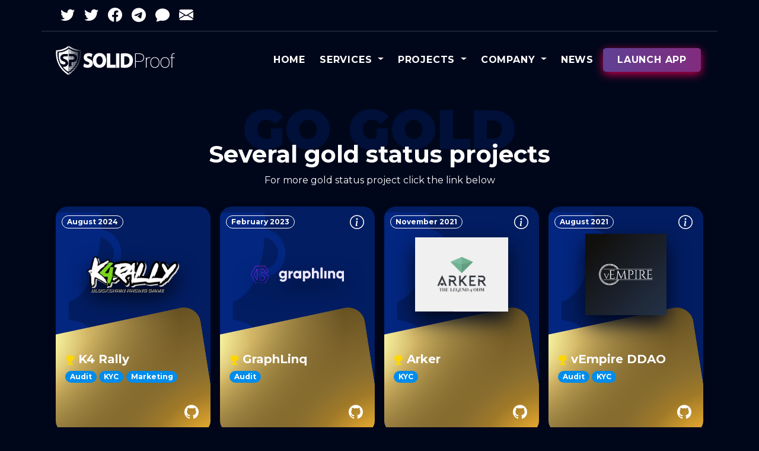

--- FILE ---
content_type: text/html; charset=UTF-8
request_url: https://solidproof.io/projects?page=1
body_size: 15621
content:
<!DOCTYPE html>
<html lang="en">
<head>
    <meta charset="utf-8">
    <meta name="viewport" content="width=device-width,initial-scale=1">
    <meta name="author" content="Solidproof.io">
    <meta
        name="description"
        content="Trust Made In Germany - Smart contract security auditing is a thorough analysis of a blockchain applications’ smart contracts in order to correct design issues, errors in the code, or security vulnerabilities."
    >
    <meta
        name="keywords"
        content="blockchain, audits, smart contract audits, erc20, bep20, eth, binance, token, audit, unicrypt, kyc, solidity, crypto, DeFi"
    >
    <meta name="msapplication-TileColor" content="#ffffff">
    <meta name="msapplication-TileImage" content="/ms-icon-144x144.png">
    <meta name="theme-color" content="#ffffff">
    <meta name="robots" content="index, follow"/>
    <meta property="og:type" content="website">
    <meta property="og:title" content="Solidproof.io - Smart Contract Audits">
    <meta
        property="og:description"
        content="Trust Made In Germany - Smart contract security auditing is a thorough analysis of a blockchain applications’ smart contracts in order to correct design issues, errors in the code, or security vulnerabilities."
    >
    <meta property="og:url" content="https://solidproof.io">

    <meta name="twitter:title" content="Solidproof.io - Smart Contract Audits | 🇩🇪 Trust Made In Germany">
    <meta
        name="twitter:description"
        content="Trust Made In Germany - Smart contract security auditing is a thorough analysis of a blockchain applications’ smart contracts in order to correct design issues, errors in the code, or security vulnerabilities."
    >
    <meta name="twitter:site" content="@solidproof_io">
    <meta name="twitter:card" content="summary_large_image">
    <meta name="twitter:url" content="https://solidproof.io">
    <meta name="twitter:image" content="https://solidproof.io/img/logo/twitter_header.jpeg">

    <title>Last Audits | Solidproof.io | 🇩🇪 Trust Made In Germany </title>

    <link rel="canonical" href="https://solidproof.io/projects">
    <link rel="stylesheet" href="https://cdnjs.cloudflare.com/ajax/libs/animate.css/4.1.1/animate.min.css"/>
    <link rel="stylesheet" href="/css/modules.css?id=1c2aab5ed73cadea35c3ae192526231e">
    <link rel="stylesheet" href="/css/app.css?id=d119f44cfc262e51b518d504f20f19da">
    <link
        href="https://cdn.jsdelivr.net/npm/bootstrap@5.0.1/dist/css/bootstrap.min.css"
        rel="stylesheet"
        integrity="sha384-+0n0xVW2eSR5OomGNYDnhzAbDsOXxcvSN1TPprVMTNDbiYZCxYbOOl7+AMvyTG2x"
        crossorigin="anonymous"
    >
    <link rel="stylesheet" href="https://cdn.jsdelivr.net/npm/bootstrap-icons@1.5.0/font/bootstrap-icons.css">
    <link rel="apple-touch-icon" sizes="57x57" href="/apple-icon-57x57.png">
    <link rel="apple-touch-icon" sizes="60x60" href="/apple-icon-60x60.png">
    <link rel="apple-touch-icon" sizes="72x72" href="/apple-icon-72x72.png">
    <link rel="apple-touch-icon" sizes="76x76" href="/apple-icon-76x76.png">
    <link rel="apple-touch-icon" sizes="114x114" href="/apple-icon-114x114.png">
    <link rel="apple-touch-icon" sizes="120x120" href="/apple-icon-120x120.png">
    <link rel="apple-touch-icon" sizes="144x144" href="/apple-icon-144x144.png">
    <link rel="apple-touch-icon" sizes="152x152" href="/apple-icon-152x152.png">
    <link rel="apple-touch-icon" sizes="180x180" href="/apple-icon-180x180.png">
    <link rel="icon" type="image/png" sizes="192x192" href="/android-icon-192x192.png">
    <link rel="icon" type="image/png" sizes="32x32" href="/favicon-32x32.png">
    <link rel="icon" type="image/png" sizes="96x96" href="/favicon-96x96.png">
    <link rel="icon" type="image/png" sizes="16x16" href="/favicon-16x16.png">
    <link rel="manifest" href="/manifest.json">
        <style>
        ::placeholder {
            /* Chrome, Firefox, Opera, Safari 10.1+ */
            color: #eee !important;
            opacity: 1;
            /* Firefox */
        }
    </style>

    <script>
        (function (w, d, s, l, i) {
            w[l] = w[l] || [];
            w[l].push({
                'gtm.start':
                    new Date().getTime(), event: 'gtm.js'
            });
            var f = d.getElementsByTagName(s)[0],
                j = d.createElement(s), dl = l != 'dataLayer' ? '&l=' + l : '';
            j.async = true;
            j.src =
                'https://www.googletagmanager.com/gtm.js?id=' + i + dl;
            f.parentNode.insertBefore(j, f);
        })(window, document, 'script', 'dataLayer', 'GTM-TZSSFV2');
    </script>
</head>

<body data-theme="dark">
<!-- Google Tag Manager (noscript) -->
<noscript>
    <iframe
        src="https://www.googletagmanager.com/ns.html?id=GTM-TZSSFV2"
        height="0"
        width="0"
        style="display:none;visibility:hidden">
    </iframe>
</noscript>
<!-- End Google Tag Manager (noscript) -->

<div id="app" class="position-relative">
    <div
    id="navbar-topper"
    class="glass--hide w-100 py-2"
>
    <div class="container topper-container pb-2 d-none d-sm-flex">
        <div class="row">
            <div class="col-12">
                <div class="d-flex flex-row">
                    <div class="d-flex justify-content-center align-items-center d-none d-sm-flex align-items-center">

    <a target="_blank" title="Official SolidProof.io Account" href="https://twitter.com/SolidProof_io" class="socials mx-2">
        <i class="icon bi bi-twitter" style="font-size: 1.5rem"></i>
    </a>

    <a target="_blank" title="Insider Channel of SolidProof.io" href="https://twitter.com/solidproof_news" class="socials mx-2">
        <i class="icon bi bi-twitter" style="font-size: 1.5rem"></i>
    </a>

    <a target="_blank" href="https://www.facebook.com/solidproof.io" class="socials mx-2">
        <i class="icon bi bi-facebook" style="font-size: 1.5rem"></i>
    </a>
    <a target="_blank" href="http://t.me/solidproof" class="socials mx-2">
        <i class="icon bi bi-telegram" style="font-size: 1.5rem"></i>
    </a>
    <a
        class="socials link-custom mx-2 p-0 fs-4"
        href="https://solidproof.io/contact"
    >
        <i class="icon bi bi-chat-fill"></i>
    </a>
    <a class="socials link-custom mx-2 p-0 fs-4" href="/cdn-cgi/l/email-protection#[base64]">
        <i class="icon bi-envelope-fill"></i>
    </a>
</div>


                    
                </div>
            </div>
        </div>
    </div>
</div>

<div
    id="sidebar-socials"
    class="sidebar-socials"
>
    <div class="d-flex justify-content-center align-items-center d-flex flex-column align-items-center">

    <a target="_blank" title="Official SolidProof.io Account" href="https://twitter.com/SolidProof_io" class="socials mx-2">
        <i class="icon bi bi-twitter" style="font-size: 1.5rem"></i>
    </a>

    <a target="_blank" title="Insider Channel of SolidProof.io" href="https://twitter.com/solidproof_news" class="socials mx-2">
        <i class="icon bi bi-twitter" style="font-size: 1.5rem"></i>
    </a>

    <a target="_blank" href="https://www.facebook.com/solidproof.io" class="socials mx-2">
        <i class="icon bi bi-facebook" style="font-size: 1.5rem"></i>
    </a>
    <a target="_blank" href="http://t.me/solidproof" class="socials mx-2">
        <i class="icon bi bi-telegram" style="font-size: 1.5rem"></i>
    </a>
    <a
        class="socials link-custom mx-2 p-0 fs-4"
        href="https://solidproof.io/contact"
    >
        <i class="icon bi bi-chat-fill"></i>
    </a>
    <a class="socials link-custom mx-2 p-0 fs-4" href="/cdn-cgi/l/email-protection#[base64]">
        <i class="icon bi-envelope-fill"></i>
    </a>
</div>
</div>
<div class="sidebar-socials d-block d-sm-none">
    <div class="d-flex justify-content-center align-items-center d-flex flex-column align-items-center">

    <a target="_blank" title="Official SolidProof.io Account" href="https://twitter.com/SolidProof_io" class="socials mx-2">
        <i class="icon bi bi-twitter" style="font-size: 1.5rem"></i>
    </a>

    <a target="_blank" title="Insider Channel of SolidProof.io" href="https://twitter.com/solidproof_news" class="socials mx-2">
        <i class="icon bi bi-twitter" style="font-size: 1.5rem"></i>
    </a>

    <a target="_blank" href="https://www.facebook.com/solidproof.io" class="socials mx-2">
        <i class="icon bi bi-facebook" style="font-size: 1.5rem"></i>
    </a>
    <a target="_blank" href="http://t.me/solidproof" class="socials mx-2">
        <i class="icon bi bi-telegram" style="font-size: 1.5rem"></i>
    </a>
    <a
        class="socials link-custom mx-2 p-0 fs-4"
        href="https://solidproof.io/contact"
    >
        <i class="icon bi bi-chat-fill"></i>
    </a>
    <a class="socials link-custom mx-2 p-0 fs-4" href="/cdn-cgi/l/email-protection#[base64]">
        <i class="icon bi-envelope-fill"></i>
    </a>
</div>
</div>
    <header class="sticky-top">
        <nav id="navbar" class="navbar navbar-expand-lg sticky-top glass--hide">
    <div class="container">
        <div class="navbar__flex-container d-flex justify-content-between">
            <a class="navbar-brand" href="https://solidproof.io">
                <img
                    src="https://solidproof.io/img/logo/logo_white.png"
                    alt="Solidproof Logo"
                    class="dark d-inline-block align-text-top"
                >
            </a>

            <button class="navbar-toggler" type="button" type="button" data-bs-toggle="offcanvas"
                    data-bs-target="#offcanvasExample" aria-controls="offcanvasExample">
                <div class="hamburger-toggle">
                                        <div class="hamburger">
                        <span></span>
                        <span></span>
                        <span></span>
                    </div>
                </div>
            </button>
        </div>
        <div class="collapse navbar-collapse" id="navbar-content">
            <ul class="navbar-nav align-items-center ms-auto mb-2 mb-lg-0">
                <li class="nav-item mx-1">
                    <a class="nav-link" href="https://solidproof.io">Home</a>
                </li>
                
                <li class="nav-item dropdown dropdown-mega position-relative mx-1">
                    <a id="service-dropdown" class="nav-link dropdown-toggle" href="#" data-bs-toggle="dropdown"
                       data-bs-auto-close="outside">
                        Services
                    </a>
                    <div class="dropdown-menu dropdown-menu-position dropdown-menu-services before-after hide shadow">
                        <div class="mega-content px-4 py-3">
                            
                            <div>
                                <div class="row">
                                    <div class="col-12 px-0">
                                        <div class="d-flex flex-column">
                                            <a
                                                href="https://solidproof.io/kyc"
                                                class="grid-link p-2 text-decoration-none"
                                            >
                                                <div class="icon">
                                                    <i class="icon bi bi-person-check-fill"></i>
                                                </div>
                                                <div class="header">
                                                    <span>
                                                        <strong>KYC</strong>
                                                    </span>
                                                </div>
                                                <div class="text lh-1">
                                                    <span>KYC means more trust. We can help!</span>
                                                </div>
                                            </a>
                                            <a
                                                href="https://solidproof.io/audit"
                                                class="grid-link p-2 text-decoration-none"
                                            >
                                                <div class="icon">
                                                    <i class="icon bi bi-shield-fill-check"></i>
                                                </div>
                                                <div class="header">
                                                    <span>
                                                        <strong>Audit</strong>
                                                    </span>
                                                </div>
                                                <div class="text lh-1">
                                                    <span>Looking for more security for your project? Click here</span>
                                                </div>
                                            </a>
                                            <a
                                                href="https://solidproof.io/development"
                                                class="grid-link p-2 text-decoration-none"
                                            >
                                                <div class="icon">
                                                    <i class="icon bi bi-code-slash"></i>
                                                </div>
                                                <div class="header">
                                                    <span>
                                                        <strong>Development</strong>
                                                    </span>
                                                </div>
                                                <div class="text lh-1">
                                                    <span>Developing new contracts</span>
                                                </div>
                                            </a>
                                            <a
                                                href="https://solidproof.io/marketing"
                                                class="grid-link p-2 text-decoration-none"
                                            >
                                                <div class="icon">
                                                    <svg xmlns="http://www.w3.org/2000/svg" width="16" height="16"
                                                         fill="currentColor" class="bi bi-graph-up-arrow"
                                                         viewBox="0 0 16 16" style="width: 20px; height: 20px">
                                                        <path fill-rule="evenodd"
                                                              d="M0 0h1v15h15v1H0V0Zm10 3.5a.5.5 0 0 1 .5-.5h4a.5.5 0 0 1 .5.5v4a.5.5 0 0 1-1 0V4.9l-3.613 4.417a.5.5 0 0 1-.74.037L7.06 6.767l-3.656 5.027a.5.5 0 0 1-.808-.588l4-5.5a.5.5 0 0 1 .758-.06l2.609 2.61L13.445 4H10.5a.5.5 0 0 1-.5-.5Z"/>
                                                    </svg>
                                                </div>
                                                <div class="header">
                                                    <span>
                                                        <strong>Marketing</strong>
                                                    </span>
                                                </div>
                                                <div class="text lh-1">
                                                    <span>Do you need help for project marketing? Here is the right place</span>
                                                </div>
                                            </a>
                                            <a
                                                href="https://solidproof.io/consulting"
                                                class="grid-link p-2 text-decoration-none"
                                            >
                                                <div class="icon">
                                                    <i class="icon bi bi-arrow-left-right"></i>
                                                </div>
                                                <div class="header">
                                                    <span>
                                                        <strong>Consulting</strong>
                                                    </span>
                                                </div>
                                                <div class="text lh-1">
                                                    <span>Get support for your project</span>
                                                </div>
                                            </a>
                                            <a
                                                href="https://solidproof.io/proactive-web3-security"
                                                class="grid-link p-2 text-decoration-none"
                                            >
                                                <div class="icon">
                                                    <svg width="20.8" height="20.8" viewBox="0 0 250 211" fill="none"
                                                         xmlns="http://www.w3.org/2000/svg">
                                                        <path
                                                            d="M172.315 0.167969L172.315 20.0505L66.2746 20.0505L66.2746 0.167964L172.315 0.167969Z"
                                                            fill="url(#paint0_linear_4_92-navbar-icon)"/>
                                                        <path
                                                            d="M196.792 203.791L213.366 166.44C214.961 162.809 214.402 158.584 211.902 155.514L183.145 120.176C182.8 119.764 182.29 119.516 181.748 119.516L180.63 119.516C180.498 119.483 180.367 119.467 180.235 119.467L99.225 119.467C98.5015 119.483 97.8603 119.912 97.5643 120.573L87.2716 144.356L73.2301 130.888L86.0384 100.668C86.318 100.007 86.9592 99.5782 87.6827 99.5617L189.064 99.3306C189.558 99.3306 190.051 99.5287 190.38 99.9083L214.895 126.613C220.008 132.176 229.101 130.674 232.159 123.775L248.733 86.4237C250.344 82.7926 249.768 78.5674 247.269 75.4974L218.529 40.1768C218.183 39.7477 217.674 39.5001 217.131 39.5001L128.015 39.5001C128.015 39.5001 127.933 39.5001 127.883 39.5001L65.8476 39.5001L46.8735 39.5001C46.15 39.5001 45.5088 39.9127 45.2128 40.5729L34.9201 64.3566L20.8785 50.8885L33.6705 21.1545C33.9664 20.4778 34.6077 20.0487 35.3311 20.0487L83.9339 19.9001C84.7395 19.9001 85.3972 19.2399 85.3972 18.4312L85.3972 1.46894C85.3972 0.660192 84.7395 -7.20789e-06 83.9339 -7.2431e-06L22.605 0.16504C21.8815 0.16504 21.2403 0.610674 20.9608 1.27087L0.83565 48.9409C-0.874324 52.9516 0.0957751 57.6225 3.23621 60.643L30.7109 87.0014C35.9724 92.0519 44.6373 90.2859 47.5476 83.5849L57.8239 59.8672C58.1034 59.207 58.7611 58.7779 59.4681 58.7779L72.8355 58.7779C72.8848 58.7944 72.9506 58.7944 72.9999 58.7944L208.022 58.7944C208.548 58.7944 209.074 59.042 209.403 59.4546L228.986 83.5189L220.025 103.737L198.798 80.5975C198.453 80.2344 197.976 80.0198 197.466 80.0198L159.452 80.1188L144.375 80.1518L74.9565 80.3169C74.233 80.3169 73.5918 80.746 73.3123 81.4062L53.1872 128.924C51.4772 132.951 52.4473 137.622 55.5878 140.643L83.0624 166.985C88.3239 172.035 96.9888 170.286 99.8991 163.585L110.175 139.85C110.455 139.19 111.096 138.778 111.82 138.778L126.371 138.778L126.371 138.811L172.639 138.811C173.181 138.811 173.691 139.042 174.036 139.471L193.619 163.535L193.175 164.558L184.658 183.754L163.415 160.614C163.086 160.251 162.593 160.036 162.099 160.036L138.653 160.135C137.864 160.152 137.206 160.779 137.19 161.588L136.877 177.944C136.861 178.769 137.519 179.429 138.341 179.429L153.681 179.33C154.191 179.33 154.668 179.545 155.013 179.925L179.528 206.63C184.625 212.192 193.734 210.69 196.792 203.791Z"
                                                            fill="url(#paint1_linear_4_92-navbar-icon)"/>
                                                        <defs>
                                                            <linearGradient id="paint0_linear_4_92-navbar-icon"
                                                                            x1="172.315" y1="10.1093" x2="66.2746"
                                                                            y2="10.1092" gradientUnits="userSpaceOnUse">
                                                                <stop stop-color="#8F63EB" stop-opacity="0"/>
                                                                <stop offset="0.821742" stop-color="#8E60EE"/>
                                                            </linearGradient>
                                                            <linearGradient id="paint1_linear_4_92-navbar-icon"
                                                                            x1="325.98" y1="235.984" x2="-4.32715"
                                                                            y2="93.2555" gradientUnits="userSpaceOnUse">
                                                                <stop offset="0.0746968" stop-color="#F2E3A6"/>
                                                                <stop offset="0.545511" stop-color="#6AFFB3"/>
                                                                <stop offset="0.878609" stop-color="#8E60EE"/>
                                                            </linearGradient>
                                                        </defs>
                                                    </svg>
                                                </div>
                                                <div class="header">
                                                    <span>
                                                        <strong>Proactive Web3 Security</strong>
                                                    </span>
                                                </div>
                                                <div class="text lh-1">
                                                    <span>Real-time detection and prevention of crypto attacks</span>
                                                </div>
                                            </a>
                                            <a
                                                href="https://solidproof.io/lossless"
                                                class="grid-link p-2 text-decoration-none"
                                            >
                                                <div class="icon">
                                                    <svg width="20" height="20" viewBox="0 0 44 38" fill="none">
                                                        <path fill-rule="evenodd" clip-rule="evenodd"
                                                              d="M36.1393 27.516L32.988 24.3699L20.8582 36.48L0 15.6557L6.70265 8.96394L9.85389 12.1101L21.9837 0L42.8419 20.8243L36.1393 27.516ZM13.0051 24.6446L4.00158 15.6557L6.70265 12.959L9.85389 16.1051L21.9837 3.99507L27.836 9.83786L25.1349 12.5346L21.9837 9.38844L12.5549 18.8018L15.7062 21.9479L13.0051 24.6446ZM15.0059 26.6421L20.8582 32.4849L32.988 20.3749L36.1393 23.521L38.8403 20.8243L29.8368 11.8354L27.1357 14.5321L30.2869 17.6782L20.8582 27.0916L17.7069 23.9455L15.0059 26.6421ZM20.8582 23.0965L16.5565 18.8018L21.9837 13.3835L26.2854 17.6782L20.8582 23.0965Z"
                                                              fill="white"></path>
                                                    </svg>
                                                </div>
                                                <div class="header">
                                                    <span>
                                                        <strong>Lossless</strong>
                                                    </span>
                                                </div>
                                                <div class="text lh-1">
                                                    <span>Reinforce token security framework</span>
                                                </div>
                                            </a>
                                        </div>
                                    </div>
                                </div>
                            </div>
                        </div>
                    </div>
                </li>

                
                <li class="nav-item dropdown dropdown-mega position-relative mx-1">
                    <a class="nav-link dropdown-toggle" href="#" data-bs-toggle="dropdown" data-bs-auto-close="outside">
                        Projects
                    </a>
                    <div class="dropdown-menu dropdown-menu-position dropdown-menu-projects before-after hide shadow">
                        <div class="mega-content">
                            <div class="px-4 py-3">
                                <div class="row">
                                    <div class="col-12 px-0">
                                        <div class="d-flex flex-column">
                                            <a
                                                href="https://solidproof.io/projects?featured=1"
                                                class="grid-link p-2 text-decoration-none"
                                            >
                                                <div class="icon">
                                                    <i class="icon bi bi-folder-fill"></i>
                                                </div>
                                                <div class="header">
                                                    <span>
                                                        <strong>Gold Projects</strong>
                                                    </span>
                                                </div>
                                                <div class="text lh-1">
                                                    <span>We have some gold status projects. View all gold projects</span>
                                                </div>
                                            </a>
                                            <a
                                                href="https://solidproof.io/projects#regular-projects"
                                                class="grid-link p-2 text-decoration-none"
                                            >
                                                <div class="icon">
                                                    <i class="icon bi bi-folder2-open"></i>
                                                </div>
                                                <div class="header">
                                                    <span>
                                                        <strong>Regular Projects</strong>
                                                    </span>
                                                </div>
                                                <div class="text lh-1">
                                                    <span>View all regular audited/kyced projects</span>
                                                </div>
                                            </a>
                                            
                                        </div>
                                    </div>

                                </div>
                            </div>
                            <div class="footer p-4 d-flex justify-content-between align-items-end">
                                <div class="d-flex">
                                    <div class="mx-3">
                                        <i class="bi bi-github"></i>
                                    </div>
                                    <div class="d-flex flex-column">
                                        <div>
                                            <span>
                                                <strong>Looking for Github Repos?</strong>
                                            </span>
                                        </div>
                                        <div>
                                            <span class="subtext">
                                                Current main folder is "2023". If you cannot find a project look in the other repository or in our
                                            </span>
                                            <a style="opacity:0.7" href="https://app.solidproof.io/" target="_blank">
                                                SAAT App
                                            </a>
                                        </div>
                                    </div>
                                </div>
                                <div class="d-flex flex-row ms-3">
                                    <div class="me-2">
                                        <a href="https://github.com/solidproof/projects" target="_blank">
                                            <i class="bi bi-github" style="font-size: 40px"></i>
                                        </a>
                                    </div>
                                    <div class="position-relative">
                                        <span class="badge rounded-pill text-bg-primary position-absolute"
                                              style="top:-15px;right:-10px">Current</span>
                                        <a href="https://github.com/solidproof/projects/tree/main/2023" target="_blank">
                                            <i class="bi bi-github" style="font-size: 40px"></i>
                                        </a>
                                    </div>
                                </div>
                            </div>
                        </div>
                    </div>
                </li>

                
                <li class="nav-item dropdown dropdown-mega position-relative mx-1">
                    <a class="nav-link dropdown-toggle" href="#" data-bs-toggle="dropdown" data-bs-auto-close="outside">
                        Company
                    </a>
                    <div class="dropdown-menu dropdown-menu-position dropdown-menu-company before-after hide shadow">
                        <div class="mega-content">
                            
                            <div class="px-4 py-3">
                                <div class="row">
                                    <div class="col-12 px-0">
                                        <div class="d-flex flex-column">
                                            <a
                                                href="https://solidproof.io/partners"
                                                class="grid-link p-2 text-decoration-none"
                                            >
                                                <div class="icon">
                                                    <i class="icon bi bi-columns-gap"></i>
                                                </div>
                                                <div class="header">
                                                    <span>
                                                        <strong>Partners</strong>
                                                    </span>
                                                </div>
                                                <div class="text lh-1">
                                                    <span>Our official partners</span>
                                                </div>
                                            </a>
                                            <a
                                                href="https://solidproof.io/sponsoring"
                                                class="grid-link p-2 text-decoration-none"
                                            >
                                                <div class="icon">
                                                    <i class="icon bi bi-puzzle-fill"></i>
                                                </div>
                                                <div class="header">
                                                    <span>
                                                        <strong>Sponsoring</strong>
                                                    </span>
                                                </div>
                                                <div class="text lh-1">
                                                    <span>SolidProof's sponsorings</span>
                                                </div>
                                            </a>
                                            <a
                                                href="https://solidproof.io/meet-us"
                                                class="grid-link p-2 text-decoration-none"
                                            >
                                                <div class="icon">
                                                    <i class="icon bi bi-pin-map-fill"></i>
                                                </div>
                                                <div class="header">
                                                    <span>
                                                        <strong>Meet us</strong>
                                                    </span>
                                                </div>
                                                <div class="text lh-1">
                                                    <span>Where Personal Conversations Come to Life</span>
                                                </div>
                                            </a>
                                            

                                        </div>
                                    </div>
                                </div>
                            </div>
                            <div class="footer px-4 py-3">
                                <div class="row">
                                    <div class="col-12 px-0">
                                        <div class="d-flex flex-column">
                                            
                                            <a
                                                href="javascript:void(Tawk_API.toggle())"
                                                class="grid-link p-2 text-decoration-none"
                                            >
                                                <div class="icon">
                                                    <i class="icon bi bi-envelope"></i>
                                                </div>
                                                <div class="header">
                                                    <span>
                                                        <strong>Contact</strong>
                                                    </span>
                                                </div>
                                                <div class="text lh-1">
                                                    <span>Any questions?</span>
                                                </div>
                                            </a>
                                        </div>
                                    </div>
                                </div>
                            </div>
                        </div>
                    </div>
                </li>
                <li class="nav-item mx-1 position-relative">
                                        <a class="nav-link" href="https://solidproof.io/blogposts">News</a>
                </li>
                <li class="nav-item mx-1">
                    <a class="nav-link btn-cta btn-cta--padding active px-4 py-2 text-white"
                       href="https://app.solidproof.io/" target="_blank">Launch App</a>
                    
                </li>
            </ul>
        </div>
    </div>
</nav>

<div class="d-lg-none offcanvas offcanvas-main offcanvas-start" data-bs-backdrop="true" tabindex="-1" id="offcanvasExample" aria-labelledby="offcanvas-main">
    <div class="offcanvas-header">
        <h5 class="offcanvas-title" id="offcanvas-main">
            <a class="navbar-brand" href="https://solidproof.io">
                <img
                    src="https://solidproof.io/img/logo/logo_white.png"
                    alt="Solidproof Logo"
                    class="d-inline-block align-text-top"
                >
            </a>
        </h5>
        <button type="button" class="btn-close-custom" data-bs-dismiss="offcanvas" data-bs-target="#offcanvasExample" aria-label="Close">
            <i class="bi bi-x-lg"></i>
        </button>
    </div>
    <div class="offcanvas-body">
        <div class="d-flex flex-column mb-4">
    <div
        class=""
    >
        
        
        
        
        
        
        
        
    </div>
    <div class="d-flex flex-row">
        
        <a class="link-custom d-flex flex-row me-1 p-0" href="/cdn-cgi/l/email-protection#[base64]">
            <div
                class="icon-wrapper icon-wrapper-secondary"
            >
                <i class="icon bi-envelope-fill"></i>
            </div>
        </a>
        <a
            class="link-custom d-flex flex-row me-1 p-0"
            href="https://t.me/solidproof_io"
        >
            <div
                class="icon-wrapper icon-wrapper-secondary"
            >
                <i class="icon bi bi-telegram"></i>
            </div>
        </a>
        
    </div>
</div>
        <a
            href="https://solidproof.io"
            class="offcanvas-link d-flex flex-row text-decoration-none w-100 mb-4 align-items-center"
        >
            <div class="d-flex flex-row align-items-center me-auto">
                <i class="bi bi-house me-2"></i>
                <h4 class="m-0">
                    Home
                </h4>
            </div>
        </a>
        <button
            class="offcanvas-link d-flex flex-row w-100 mb-4 p-0 align-items-center"
            id="offcanvasOpenServices"
            data-offcanvas-id="services-offcanvas"
        >

            <div class="d-flex flex-row align-items-center me-auto">
                <i class="bi bi-palette2 me-2"></i>
                <h4 class="m-0">
                    Our Services
                </h4>
            </div>
            <i class="bi bi-chevron-right fs-3"></i>
        </button>
        <button
            class="offcanvas-link d-flex flex-row w-100 mb-4 p-0 align-items-center"
            id="offcanvasOpenProjects"
            data-offcanvas-id="project-offcanvas"
        >
            <div class="d-flex flex-row align-items-center me-auto">
                <i class="icon bi bi-folder2-open me-2"></i>
                <h4 class="m-0">
                    Projects
                </h4>
            </div>
            <i class="bi bi-chevron-right fs-3"></i>
        </button>
        <button
            class="offcanvas-link d-flex flex-row w-100 mb-4 p-0 align-items-center"
            id="offcanvasOpenCompany"
            data-offcanvas-id="company-offcanvas"
        >
            <div class="d-flex flex-row align-items-center me-auto">
                <i class="bi bi-building me-2"></i>
                <h4 class="m-0">
                    Company
                </h4>
            </div>
            <i class="bi bi-chevron-right fs-3"></i>
        </button>
        <a
            href="https://solidproof.io/blogposts"
            class="position-relative offcanvas-link d-flex flex-row text-decoration-none w-100 mb-4 align-items-center"
        >
                        <div class="d-flex flex-row align-items-center me-auto">
                <i class="bi bi-newspaper me-2"></i>
                <h4 class="m-0">
                    News
                </h4>
            </div>
        </a>
    </div>
</div>

<div class="d-lg-none offcanvas-custom offcanvas-sub offcanvas-start" tabindex="-1" id="project-offcanvas">
    <div class="offcanvas-header">
        <h5 class="offcanvas-title px-2">
            Project
        </h5>
        <button
            type="button"
            class="btn-custom-offcanvas-close"
            data-offcanvas-id="project-offcanvas"
        >
            <i class="bi bi-arrow-left fs-3"></i>
        </button>
    </div>
    <div class="offcanvas-body">
        <div class="container-fluid p-0">
            <div class="row">
                <div class="col-12">
        <div class="d-flex flex-column">
            <div class="d-flex flex-column">
                
                <div class="d-flex flex-column">
                    <a
                        href="https://solidproof.io/projects?featured=1"
                        class="grid-link p-2 text-decoration-none"
                    >
                        <div class="icon">
                            <i class="icon bi bi-folder-fill"></i>
                        </div>
                        <div class="header">
                            <span>
                                <strong>Gold Projects</strong>
                            </span>
                        </div>
                        <div class="text lh-1">
                            <span>We have some gold status projects. View all gold projects</span>
                        </div>
                    </a>
                    <a
                        href="https://solidproof.io/projects#regular-projects"
                        class="grid-link p-2 text-decoration-none"
                    >
                        <div class="icon">
                            <i class="icon bi bi-folder2-open"></i>
                        </div>
                        <div class="header">
                            <span>
                                <strong>Regular Projects</strong>
                            </span>
                        </div>
                        <div class="text lh-1">
                            <span>View all regular audited/kyced projects</span>
                        </div>
                    </a>
                    <a
                        href="https://github.com/solidproof/projects"
                        class="grid-link p-2 text-decoration-none"
                    >
                        <div class="icon">
                            <i class="bi bi-github"></i>
                        </div>
                        <div class="header">
                            <span>
                                <strong>Old repository</strong>
                            </span>
                        </div>
                        <div class="text lh-1">
                            <span>View all regular audited/kyced projects in the old repository</span>
                        </div>
                    </a>
                    <a
                        href="https://github.com/solidproof/projects/tree/main/2023"
                        class="grid-link p-2 text-decoration-none"
                    >
                        <div class="icon">
                            <i class="bi bi-github"></i>
                        </div>
                        <div class="header">
                            <span>
                                <strong>Current repository</strong>
                            </span>
                        </div>
                        <div class="text lh-1">
                            <span>View all regular audited/kyced projects in the 2023 repository</span>
                        </div>
                    </a>
                </div>
            </div>
        </div>
    </div>
            </div>
        </div>
    </div>
</div>

<div class="d-lg-none offcanvas-custom offcanvas-sub offcanvas-start" tabindex="-1" id="company-offcanvas">
    <div class="offcanvas-header">
        <h5 class="offcanvas-title px-2">
            Company
        </h5>
        <button
            type="button"
            class="btn-custom-offcanvas-close"
            data-offcanvas-id="company-offcanvas"
        >
            <i class="bi bi-arrow-left fs-3"></i>
        </button>
    </div>
    <div class="offcanvas-body">
        <div class="container-fluid p-0">
            <div class="row">
                <div class="col-12">
        <div class="d-flex flex-column">
            <div class="d-flex flex-column">
                
                <div class="d-flex flex-column">
                    <a
                        href="https://solidproof.io/partners"
                        class="grid-link p-2 text-decoration-none"
                    >
                        <div class="icon">
                            <i class="icon bi bi-columns-gap"></i>
                        </div>
                        <div class="header">
                            <span>
                                <strong>Partners</strong>
                            </span>
                        </div>
                        <div class="text lh-1">
                            <span>Our official partners</span>
                        </div>
                    </a>
                    
                    
                    
                    
                    
                    
                    
                    
                    
                    
                    
                    
                    
                    
                    
                    
                    <a
                        href="https://solidproof.io/sponsoring"
                        class="grid-link p-2 text-decoration-none"
                    >
                        <div class="icon">
                            <i class="icon bi bi-puzzle-fill"></i>
                        </div>
                        <div class="header">
                            <span>
                                <strong>Sponsoring</strong>
                            </span>
                        </div>
                        <div class="text lh-1">
                            <span>SolidProof's sponsorings</span>
                        </div>
                    </a>
                    <a
                        href="https://solidproof.io/meet-us"
                        class="grid-link p-2 text-decoration-none"
                    >
                        <div class="icon">
                            <i class="icon bi bi-pin-map-fill"></i>
                        </div>
                        <div class="header">
                            <span>
                                <strong>Meet us</strong>
                            </span>
                        </div>
                        <div class="text lh-1">
                            <span>Where Personal Conversations Come to Life</span>
                        </div>
                    </a>
                    

                </div>
            </div>
        </div>
    </div>
            </div>
        </div>
    </div>
</div>

<div class="d-lg-none offcanvas-custom offcanvas-sub offcanvas-start" tabindex="-1" id="services-offcanvas">
    <div class="offcanvas-header">
        <h5 class="offcanvas-title px-2">
            Services
        </h5>
        <button
            type="button"
            class="btn-custom-offcanvas-close"
            data-offcanvas-id="services-offcanvas"
        >
            <i class="bi bi-arrow-left fs-3"></i>
        </button>
    </div>
    <div class="offcanvas-body">
        <div class="container-fluid p-0">
            <div class="row">
                <div class="col-12">
        <div class="d-flex flex-column">
            <div class="d-flex flex-column">
                <div class="d-flex flex-column">
                    <a
                        href="https://solidproof.io/kyc"
                        class="grid-link p-2 text-decoration-none"
                    >
                        <div class="icon">
                            <i class="icon bi bi-person-check-fill"></i>
                        </div>
                        <div class="header">
                            <span>
                                <strong>KYC</strong>
                            </span>
                        </div>
                        <div class="text lh-1">
                            <span>KYC means more trust. We can help!</span>
                        </div>
                    </a>
                    <a
                        href="https://solidproof.io/audit"
                        class="grid-link p-2 text-decoration-none"
                    >
                        <div class="icon">
                            <i class="icon bi bi-shield-fill-check"></i>
                        </div>
                        <div class="header">
                            <span>
                                <strong>Audit</strong>
                            </span>
                        </div>
                        <div class="text lh-1">
                            <span>Looking for more security for your project? Click here</span>
                        </div>
                    </a>
                    <a
                        href="https://solidproof.io/development"
                        class="grid-link p-2 text-decoration-none"
                    >
                        <div class="icon">
                            <i class="icon bi bi-code-slash"></i>
                        </div>
                        <div class="header">
                            <span>
                                <strong>Development</strong>
                            </span>
                        </div>
                        <div class="text lh-1">
                            <span>Developing new contracts</span>
                        </div>
                    </a>
                    <a
                        href="https://solidproof.io/marketing"
                        class="grid-link p-2 text-decoration-none"
                    >
                        <div class="icon">
                            <svg xmlns="http://www.w3.org/2000/svg" width="16" height="16" fill="currentColor"
                                 class="bi bi-graph-up-arrow" viewBox="0 0 16 16" style="width: 20px; height: 20px">
                                <path fill-rule="evenodd"
                                      d="M0 0h1v15h15v1H0V0Zm10 3.5a.5.5 0 0 1 .5-.5h4a.5.5 0 0 1 .5.5v4a.5.5 0 0 1-1 0V4.9l-3.613 4.417a.5.5 0 0 1-.74.037L7.06 6.767l-3.656 5.027a.5.5 0 0 1-.808-.588l4-5.5a.5.5 0 0 1 .758-.06l2.609 2.61L13.445 4H10.5a.5.5 0 0 1-.5-.5Z"/>
                            </svg>
                        </div>
                        <div class="header">
                            <span>
                                <strong>Marketing</strong>
                            </span>
                        </div>
                        <div class="text lh-1">
                            <span>Do you need help for project marketing? Here is the right place</span>
                        </div>
                    </a>
                    <a
                        href="https://solidproof.io/consulting"
                        class="grid-link p-2 text-decoration-none"
                    >
                        <div class="icon">
                            <i class="icon bi bi-arrow-left-right"></i>
                        </div>
                        <div class="header">
                            <span>
                                <strong>Consulting</strong>
                            </span>
                        </div>
                        <div class="text lh-1">
                            <span>Get support for your project</span>
                        </div>
                    </a>
                    <a
                        href="https://solidproof.io/proactive-web3-security"
                        class="grid-link p-2 text-decoration-none"
                    >
                        <div class="icon">
                            <svg width="20.8" height="20.8" viewBox="0 0 250 211" fill="none"
                                 xmlns="http://www.w3.org/2000/svg">
                                <path
                                    d="M172.315 0.167969L172.315 20.0505L66.2746 20.0505L66.2746 0.167964L172.315 0.167969Z"
                                    fill="url(#paint0_linear_4_92-navbar-icon-mobile)"/>
                                <path
                                    d="M196.792 203.791L213.366 166.44C214.961 162.809 214.402 158.584 211.902 155.514L183.145 120.176C182.8 119.764 182.29 119.516 181.748 119.516L180.63 119.516C180.498 119.483 180.367 119.467 180.235 119.467L99.225 119.467C98.5015 119.483 97.8603 119.912 97.5643 120.573L87.2716 144.356L73.2301 130.888L86.0384 100.668C86.318 100.007 86.9592 99.5782 87.6827 99.5617L189.064 99.3306C189.558 99.3306 190.051 99.5287 190.38 99.9083L214.895 126.613C220.008 132.176 229.101 130.674 232.159 123.775L248.733 86.4237C250.344 82.7926 249.768 78.5674 247.269 75.4974L218.529 40.1768C218.183 39.7477 217.674 39.5001 217.131 39.5001L128.015 39.5001C128.015 39.5001 127.933 39.5001 127.883 39.5001L65.8476 39.5001L46.8735 39.5001C46.15 39.5001 45.5088 39.9127 45.2128 40.5729L34.9201 64.3566L20.8785 50.8885L33.6705 21.1545C33.9664 20.4778 34.6077 20.0487 35.3311 20.0487L83.9339 19.9001C84.7395 19.9001 85.3972 19.2399 85.3972 18.4312L85.3972 1.46894C85.3972 0.660192 84.7395 -7.20789e-06 83.9339 -7.2431e-06L22.605 0.16504C21.8815 0.16504 21.2403 0.610674 20.9608 1.27087L0.83565 48.9409C-0.874324 52.9516 0.0957751 57.6225 3.23621 60.643L30.7109 87.0014C35.9724 92.0519 44.6373 90.2859 47.5476 83.5849L57.8239 59.8672C58.1034 59.207 58.7611 58.7779 59.4681 58.7779L72.8355 58.7779C72.8848 58.7944 72.9506 58.7944 72.9999 58.7944L208.022 58.7944C208.548 58.7944 209.074 59.042 209.403 59.4546L228.986 83.5189L220.025 103.737L198.798 80.5975C198.453 80.2344 197.976 80.0198 197.466 80.0198L159.452 80.1188L144.375 80.1518L74.9565 80.3169C74.233 80.3169 73.5918 80.746 73.3123 81.4062L53.1872 128.924C51.4772 132.951 52.4473 137.622 55.5878 140.643L83.0624 166.985C88.3239 172.035 96.9888 170.286 99.8991 163.585L110.175 139.85C110.455 139.19 111.096 138.778 111.82 138.778L126.371 138.778L126.371 138.811L172.639 138.811C173.181 138.811 173.691 139.042 174.036 139.471L193.619 163.535L193.175 164.558L184.658 183.754L163.415 160.614C163.086 160.251 162.593 160.036 162.099 160.036L138.653 160.135C137.864 160.152 137.206 160.779 137.19 161.588L136.877 177.944C136.861 178.769 137.519 179.429 138.341 179.429L153.681 179.33C154.191 179.33 154.668 179.545 155.013 179.925L179.528 206.63C184.625 212.192 193.734 210.69 196.792 203.791Z"
                                    fill="url(#paint1_linear_4_92-navbar-icon-mobile)"/>
                                <defs>
                                    <linearGradient id="paint0_linear_4_92-navbar-icon-mobile" x1="172.315" y1="10.1093"
                                                    x2="66.2746" y2="10.1092" gradientUnits="userSpaceOnUse">
                                        <stop stop-color="#8F63EB" stop-opacity="0"/>
                                        <stop offset="0.821742" stop-color="#8E60EE"/>
                                    </linearGradient>
                                    <linearGradient id="paint1_linear_4_92-navbar-icon-mobile" x1="325.98" y1="235.984"
                                                    x2="-4.32715" y2="93.2555" gradientUnits="userSpaceOnUse">
                                        <stop offset="0.0746968" stop-color="#F2E3A6"/>
                                        <stop offset="0.545511" stop-color="#6AFFB3"/>
                                        <stop offset="0.878609" stop-color="#8E60EE"/>
                                    </linearGradient>
                                </defs>
                            </svg>
                        </div>
                        <div class="header">
                            <span>
                                <strong>Proactive Web3 Security</strong>
                            </span>
                        </div>
                        <div class="text lh-1">
                            <span>Real-time detection and prevention of crypto attacks</span>
                        </div>
                    </a>
                    <a
                        href="https://solidproof.io/lossless"
                        class="grid-link p-2 text-decoration-none"
                    >
                        <div class="icon">
                            <svg width="20" height="20" viewBox="0 0 44 38" fill="none">
                                <path fill-rule="evenodd" clip-rule="evenodd"
                                      d="M36.1393 27.516L32.988 24.3699L20.8582 36.48L0 15.6557L6.70265 8.96394L9.85389 12.1101L21.9837 0L42.8419 20.8243L36.1393 27.516ZM13.0051 24.6446L4.00158 15.6557L6.70265 12.959L9.85389 16.1051L21.9837 3.99507L27.836 9.83786L25.1349 12.5346L21.9837 9.38844L12.5549 18.8018L15.7062 21.9479L13.0051 24.6446ZM15.0059 26.6421L20.8582 32.4849L32.988 20.3749L36.1393 23.521L38.8403 20.8243L29.8368 11.8354L27.1357 14.5321L30.2869 17.6782L20.8582 27.0916L17.7069 23.9455L15.0059 26.6421ZM20.8582 23.0965L16.5565 18.8018L21.9837 13.3835L26.2854 17.6782L20.8582 23.0965Z"
                                      fill="white"></path>
                            </svg>

                        </div>
                        <div class="header">
                            <span>
                                <strong>Lossless</strong>
                            </span>
                        </div>
                        <div class="text lh-1">
                            <span>Reinforce token security framework</span>
                        </div>
                    </a>
                </div>
            </div>
        </div>
    </div>
            </div>
        </div>
    </div>
</div>
    </header>
    <div class="position-relative">
                    <main id="content" class="position-relative overflow-hidden">
                                    
            <div>
            <div class="container">
                <div class="row">
                    <div class="col-12 section__audit section__margin">
                        <div
                            id="gold-projects"
                            class="row section__box position-relative g-3"
                        >
                            
                            <div
    class="background-text--wrapper rellax 
                                    background-text--wrapper-position--special
                                "
    data-rellax-speed="2"
    data-rellax-xs-speed="0.6"
    data-rellax-mobile-speed="0.5"
    data-rellax-tablet-speed="0.8"
    data-rellax-desktop-speed="1.5"
    data-rellax-percentage="0.1"
>
    

        <div
            class="background-text text-uppercase text-center"
        >
            GO GOLD
        </div>
    
</div>                            <div class="col-12 text-center header--wrapper" data-aos=fade-up data-aos-duration=800 >
    <h2 class="h1">Several gold status projects</h2>
    <p>For more gold status project click the link below</p>
</div>

                                                            <div class="col-12 col-sm-6 col-md-6 col-lg-3 mb-3 mb-md-0 mx-auto">
                                    <div
    class="card box audit-box overflow-hidden shadow h-100" data-aos=fade-up data-aos-duration=800 data-aos-delay=0 
style="min-height: 300px;"
>
    <span class="badge rounded-pill audit-date">
        August 2024
    </span>
            
        <svg
            class="bi bi-trophy-fill audit-background-details audit-background-details--trophy-gold"
            viewBox="0 0 16 16"
            xmlns="http://www.w3.org/2000/svg"
            width="16"
            height="16"
            fill="currentColor"
        >
            <path
                d="M2.5.5A.5.5 0 0 1 3 0h10a.5.5 0 0 1 .5.5c0 .538-.012 1.05-.034 1.536a3 3 0 1 1-1.133 5.89c-.79 1.865-1.878 2.777-2.833 3.011v2.173l1.425.356c.194.048.377.135.537.255L13.3 15.1a.5.5 0 0 1-.3.9H3a.5.5 0 0 1-.3-.9l1.838-1.379c.16-.12.343-.207.537-.255L6.5 13.11v-2.173c-.955-.234-2.043-1.146-2.833-3.012a3 3 0 1 1-1.132-5.89A33.076 33.076 0 0 1 2.5.5zm.099 2.54a2 2 0 0 0 .72 3.935c-.333-1.05-.588-2.346-.72-3.935zm10.083 3.935a2 2 0 0 0 .72-3.935c-.133 1.59-.388 2.885-.72 3.935z"/>
        </svg>
        
    <div
        class="card-img-top  d-flex align-items-center justify-content-center"
        style="max-width: 408px; height: 229px;"
    >
        <img src="https://solidproof.io/storage/logos/N8hNU84ysu0GeZgg1nc00CDwk5UQEghRP3b1shNr.webp" style="max-width: 60%; max-height: 60%" alt="https://solidproof.io/storage/logos/N8hNU84ysu0GeZgg1nc00CDwk5UQEghRP3b1shNr.webp">
    </div>
    <div class="card-body d-flex flex-column">
        <div class="body-background  body-background--gold "></div>

        <h5 class="card-title fw-bold h5 text-decoration-none">
                            <svg style="color: #ffd700;" xmlns="http://www.w3.org/2000/svg" width="16" height="16"
                     fill="currentColor"
                     class="bi bi-trophy-fill" viewBox="0 0 16 16">
                    <path
                        d="M2.5.5A.5.5 0 0 1 3 0h10a.5.5 0 0 1 .5.5c0 .538-.012 1.05-.034 1.536a3 3 0 1 1-1.133 5.89c-.79 1.865-1.878 2.777-2.833 3.011v2.173l1.425.356c.194.048.377.135.537.255L13.3 15.1a.5.5 0 0 1-.3.9H3a.5.5 0 0 1-.3-.9l1.838-1.379c.16-.12.343-.207.537-.255L6.5 13.11v-2.173c-.955-.234-2.043-1.146-2.833-3.012a3 3 0 1 1-1.132-5.89A33.076 33.076 0 0 1 2.5.5zm.099 2.54a2 2 0 0 0 .72 3.935c-.333-1.05-.588-2.346-.72-3.935zm10.083 3.935a2 2 0 0 0 .72-3.935c-.133 1.59-.388 2.885-.72 3.935z"/>
                </svg>
                        K4 Rally
        </h5>
        <p class="card-text d-flex flex-wrap">
                            <span class="custom-pill custom-pill--margin badge rounded-pill">Audit</span>
                            <span class="custom-pill custom-pill--margin badge rounded-pill">KYC</span>
                            <span class="custom-pill custom-pill--margin badge rounded-pill">Marketing</span>
            
            
                                                </p>

        

        

        <div class="row mt-3">
            

            <div class="col-auto">
                            </div>


            <div class="col">
                <div class="text-end">
                    
                    
                    
                                            <a href="https://k4rally.io" class="text-decoration-none mx-1">
                            <i class="bi bi-github" style="font-size: 1.5rem"></i>
                        </a>
                                    </div>
            </div>
        </div>
    </div>
</div>
                                </div>
                                                            <div class="col-12 col-sm-6 col-md-6 col-lg-3 mb-3 mb-md-0 mx-auto">
                                    <div
    class="card box audit-box overflow-hidden shadow h-100" data-aos=fade-up data-aos-duration=800 data-aos-delay=200 
style="min-height: 300px;"
>
    <span class="badge rounded-pill audit-date">
        February 2023
    </span>
            
        <svg
            class="bi bi-trophy-fill audit-background-details audit-background-details--trophy-gold"
            viewBox="0 0 16 16"
            xmlns="http://www.w3.org/2000/svg"
            width="16"
            height="16"
            fill="currentColor"
        >
            <path
                d="M2.5.5A.5.5 0 0 1 3 0h10a.5.5 0 0 1 .5.5c0 .538-.012 1.05-.034 1.536a3 3 0 1 1-1.133 5.89c-.79 1.865-1.878 2.777-2.833 3.011v2.173l1.425.356c.194.048.377.135.537.255L13.3 15.1a.5.5 0 0 1-.3.9H3a.5.5 0 0 1-.3-.9l1.838-1.379c.16-.12.343-.207.537-.255L6.5 13.11v-2.173c-.955-.234-2.043-1.146-2.833-3.012a3 3 0 1 1-1.132-5.89A33.076 33.076 0 0 1 2.5.5zm.099 2.54a2 2 0 0 0 .72 3.935c-.333-1.05-.588-2.346-.72-3.935zm10.083 3.935a2 2 0 0 0 .72-3.935c-.133 1.59-.388 2.885-.72 3.935z"/>
        </svg>
                <button
            type="button"
            class="audit-overlay-open bg-transparent border-0 text-white fs-4"
            data-overlay-id="audit-overlay-696"
        >
            <i class="bi bi-info-circle"></i>
        </button>

        
        <div
            class="description-overlay pb-4 p-2 hide"
            id="audit-overlay-696"
            style="visibility: hidden;"
        >
            <div class="container h-100 w-100 px-3">
                <div class="row h-100">
                    <div class="col-12 h-100 px-0">
                        <div class="d-flex flex-column h-100">
                            <div class="header d-flex flex-row align-items-baseline mb-2">
                                <div class="title me-auto">
                                    <h5 class="m-0">
                                        GraphLinq
                                    </h5>
                                </div>
                                <div class="close">
                                    <button
                                        type="button"
                                        class="audit-overlay-close bg-transparent border-0 text-white fs-4"
                                        data-overlay-id="audit-overlay-696"
                                    >
                                        <i class="bi bi-x-circle"></i>
                                    </button>
                                </div>
                            </div>
                            <div class="body h-100">
                                <p class="text-start">
                                    Automate &amp; perform hundreds of actions based on events triggered on-chain &amp; off-chain.
                                </p>

                                                            </div>
                        </div>
                    </div>
                </div>
            </div>
        </div>
        
    
    <div
        class="card-img-top  d-flex align-items-center justify-content-center"
        style="max-width: 408px; height: 229px;"
    >
        <img src="https://solidproof.io/storage/logos/p1EJ3dCTAKkxNNf3ydV4hEpVvPQbyHQv7Qc4A9DD.svg" style="max-width: 60%; max-height: 60%" alt="https://solidproof.io/storage/logos/p1EJ3dCTAKkxNNf3ydV4hEpVvPQbyHQv7Qc4A9DD.svg">
    </div>
    <div class="card-body d-flex flex-column">
        <div class="body-background  body-background--gold "></div>

        <h5 class="card-title fw-bold h5 text-decoration-none">
                            <svg style="color: #ffd700;" xmlns="http://www.w3.org/2000/svg" width="16" height="16"
                     fill="currentColor"
                     class="bi bi-trophy-fill" viewBox="0 0 16 16">
                    <path
                        d="M2.5.5A.5.5 0 0 1 3 0h10a.5.5 0 0 1 .5.5c0 .538-.012 1.05-.034 1.536a3 3 0 1 1-1.133 5.89c-.79 1.865-1.878 2.777-2.833 3.011v2.173l1.425.356c.194.048.377.135.537.255L13.3 15.1a.5.5 0 0 1-.3.9H3a.5.5 0 0 1-.3-.9l1.838-1.379c.16-.12.343-.207.537-.255L6.5 13.11v-2.173c-.955-.234-2.043-1.146-2.833-3.012a3 3 0 1 1-1.132-5.89A33.076 33.076 0 0 1 2.5.5zm.099 2.54a2 2 0 0 0 .72 3.935c-.333-1.05-.588-2.346-.72-3.935zm10.083 3.935a2 2 0 0 0 .72-3.935c-.133 1.59-.388 2.885-.72 3.935z"/>
                </svg>
                        GraphLinq
        </h5>
        <p class="card-text d-flex flex-wrap">
                            <span class="custom-pill custom-pill--margin badge rounded-pill">Audit</span>
            
            
                                                </p>

        

        

        <div class="row mt-3">
            

            <div class="col-auto">
                            </div>


            <div class="col">
                <div class="text-end">
                    
                    
                    
                                            <a href="https://github.com/solidproof/projects/tree/main/GraphLinq" class="text-decoration-none mx-1">
                            <i class="bi bi-github" style="font-size: 1.5rem"></i>
                        </a>
                                    </div>
            </div>
        </div>
    </div>
</div>
                                </div>
                                                            <div class="col-12 col-sm-6 col-md-6 col-lg-3 mb-3 mb-md-0 mx-auto">
                                    <div
    class="card box audit-box overflow-hidden shadow h-100" data-aos=fade-up data-aos-duration=800 data-aos-delay=400 
style="min-height: 300px;"
>
    <span class="badge rounded-pill audit-date">
        November 2021
    </span>
            
        <svg
            class="bi bi-trophy-fill audit-background-details audit-background-details--trophy-gold"
            viewBox="0 0 16 16"
            xmlns="http://www.w3.org/2000/svg"
            width="16"
            height="16"
            fill="currentColor"
        >
            <path
                d="M2.5.5A.5.5 0 0 1 3 0h10a.5.5 0 0 1 .5.5c0 .538-.012 1.05-.034 1.536a3 3 0 1 1-1.133 5.89c-.79 1.865-1.878 2.777-2.833 3.011v2.173l1.425.356c.194.048.377.135.537.255L13.3 15.1a.5.5 0 0 1-.3.9H3a.5.5 0 0 1-.3-.9l1.838-1.379c.16-.12.343-.207.537-.255L6.5 13.11v-2.173c-.955-.234-2.043-1.146-2.833-3.012a3 3 0 1 1-1.132-5.89A33.076 33.076 0 0 1 2.5.5zm.099 2.54a2 2 0 0 0 .72 3.935c-.333-1.05-.588-2.346-.72-3.935zm10.083 3.935a2 2 0 0 0 .72-3.935c-.133 1.59-.388 2.885-.72 3.935z"/>
        </svg>
                <button
            type="button"
            class="audit-overlay-open bg-transparent border-0 text-white fs-4"
            data-overlay-id="audit-overlay-253"
        >
            <i class="bi bi-info-circle"></i>
        </button>

        
        <div
            class="description-overlay pb-4 p-2 hide"
            id="audit-overlay-253"
            style="visibility: hidden;"
        >
            <div class="container h-100 w-100 px-3">
                <div class="row h-100">
                    <div class="col-12 h-100 px-0">
                        <div class="d-flex flex-column h-100">
                            <div class="header d-flex flex-row align-items-baseline mb-2">
                                <div class="title me-auto">
                                    <h5 class="m-0">
                                        Arker
                                    </h5>
                                </div>
                                <div class="close">
                                    <button
                                        type="button"
                                        class="audit-overlay-close bg-transparent border-0 text-white fs-4"
                                        data-overlay-id="audit-overlay-253"
                                    >
                                        <i class="bi bi-x-circle"></i>
                                    </button>
                                </div>
                            </div>
                            <div class="body h-100">
                                <p class="text-start">
                                    The Online RPG that rewards you with cryptocurrency.

                                </p>

                                                            </div>
                        </div>
                    </div>
                </div>
            </div>
        </div>
        
    
    <div
        class="card-img-top  d-flex align-items-center justify-content-center"
        style="max-width: 408px; height: 229px;"
    >
        <img src="https://solidproof.io/storage/logos/PPR2iBsEqOxsBrZweAkytkjXLapqnGWdkQi4Qvv3.png" style="max-width: 60%; max-height: 60%" alt="https://solidproof.io/storage/logos/PPR2iBsEqOxsBrZweAkytkjXLapqnGWdkQi4Qvv3.png">
    </div>
    <div class="card-body d-flex flex-column">
        <div class="body-background  body-background--gold "></div>

        <h5 class="card-title fw-bold h5 text-decoration-none">
                            <svg style="color: #ffd700;" xmlns="http://www.w3.org/2000/svg" width="16" height="16"
                     fill="currentColor"
                     class="bi bi-trophy-fill" viewBox="0 0 16 16">
                    <path
                        d="M2.5.5A.5.5 0 0 1 3 0h10a.5.5 0 0 1 .5.5c0 .538-.012 1.05-.034 1.536a3 3 0 1 1-1.133 5.89c-.79 1.865-1.878 2.777-2.833 3.011v2.173l1.425.356c.194.048.377.135.537.255L13.3 15.1a.5.5 0 0 1-.3.9H3a.5.5 0 0 1-.3-.9l1.838-1.379c.16-.12.343-.207.537-.255L6.5 13.11v-2.173c-.955-.234-2.043-1.146-2.833-3.012a3 3 0 1 1-1.132-5.89A33.076 33.076 0 0 1 2.5.5zm.099 2.54a2 2 0 0 0 .72 3.935c-.333-1.05-.588-2.346-.72-3.935zm10.083 3.935a2 2 0 0 0 .72-3.935c-.133 1.59-.388 2.885-.72 3.935z"/>
                </svg>
                        Arker
        </h5>
        <p class="card-text d-flex flex-wrap">
                            <span class="custom-pill custom-pill--margin badge rounded-pill">KYC</span>
            
            
                                                </p>

        

        

        <div class="row mt-3">
            

            <div class="col-auto">
                            </div>


            <div class="col">
                <div class="text-end">
                    
                    
                    
                                            <a href="https://github.com/solidproof/kyc-certificates/blob/main/KYC_Certificate_Arker.png" class="text-decoration-none mx-1">
                            <i class="bi bi-github" style="font-size: 1.5rem"></i>
                        </a>
                                    </div>
            </div>
        </div>
    </div>
</div>
                                </div>
                                                            <div class="col-12 col-sm-6 col-md-6 col-lg-3 mb-3 mb-md-0 mx-auto">
                                    <div
    class="card box audit-box overflow-hidden shadow h-100" data-aos=fade-up data-aos-duration=800 data-aos-delay=600 
style="min-height: 300px;"
>
    <span class="badge rounded-pill audit-date">
        August 2021
    </span>
            
        <svg
            class="bi bi-trophy-fill audit-background-details audit-background-details--trophy-gold"
            viewBox="0 0 16 16"
            xmlns="http://www.w3.org/2000/svg"
            width="16"
            height="16"
            fill="currentColor"
        >
            <path
                d="M2.5.5A.5.5 0 0 1 3 0h10a.5.5 0 0 1 .5.5c0 .538-.012 1.05-.034 1.536a3 3 0 1 1-1.133 5.89c-.79 1.865-1.878 2.777-2.833 3.011v2.173l1.425.356c.194.048.377.135.537.255L13.3 15.1a.5.5 0 0 1-.3.9H3a.5.5 0 0 1-.3-.9l1.838-1.379c.16-.12.343-.207.537-.255L6.5 13.11v-2.173c-.955-.234-2.043-1.146-2.833-3.012a3 3 0 1 1-1.132-5.89A33.076 33.076 0 0 1 2.5.5zm.099 2.54a2 2 0 0 0 .72 3.935c-.333-1.05-.588-2.346-.72-3.935zm10.083 3.935a2 2 0 0 0 .72-3.935c-.133 1.59-.388 2.885-.72 3.935z"/>
        </svg>
                <button
            type="button"
            class="audit-overlay-open bg-transparent border-0 text-white fs-4"
            data-overlay-id="audit-overlay-36"
        >
            <i class="bi bi-info-circle"></i>
        </button>

        
        <div
            class="description-overlay pb-4 p-2 hide"
            id="audit-overlay-36"
            style="visibility: hidden;"
        >
            <div class="container h-100 w-100 px-3">
                <div class="row h-100">
                    <div class="col-12 h-100 px-0">
                        <div class="d-flex flex-column h-100">
                            <div class="header d-flex flex-row align-items-baseline mb-2">
                                <div class="title me-auto">
                                    <h5 class="m-0">
                                        vEmpire DDAO
                                    </h5>
                                </div>
                                <div class="close">
                                    <button
                                        type="button"
                                        class="audit-overlay-close bg-transparent border-0 text-white fs-4"
                                        data-overlay-id="audit-overlay-36"
                                    >
                                        <i class="bi bi-x-circle"></i>
                                    </button>
                                </div>
                            </div>
                            <div class="body h-100">
                                <p class="text-start">
                                    The largest decentralized #GameFi, #NFT and #Metaverse investment organization. 
                                </p>

                                                            </div>
                        </div>
                    </div>
                </div>
            </div>
        </div>
        
    
    <div
        class="card-img-top  d-flex align-items-center justify-content-center"
        style="max-width: 408px; height: 229px;"
    >
        <img src="https://solidproof.io/storage/logos/KouARFkhoLUaoawHA8N4QwaMD3zJu4vJPng7Ew9U.png" style="max-width: 60%; max-height: 60%" alt="https://solidproof.io/storage/logos/KouARFkhoLUaoawHA8N4QwaMD3zJu4vJPng7Ew9U.png">
    </div>
    <div class="card-body d-flex flex-column">
        <div class="body-background  body-background--gold "></div>

        <h5 class="card-title fw-bold h5 text-decoration-none">
                            <svg style="color: #ffd700;" xmlns="http://www.w3.org/2000/svg" width="16" height="16"
                     fill="currentColor"
                     class="bi bi-trophy-fill" viewBox="0 0 16 16">
                    <path
                        d="M2.5.5A.5.5 0 0 1 3 0h10a.5.5 0 0 1 .5.5c0 .538-.012 1.05-.034 1.536a3 3 0 1 1-1.133 5.89c-.79 1.865-1.878 2.777-2.833 3.011v2.173l1.425.356c.194.048.377.135.537.255L13.3 15.1a.5.5 0 0 1-.3.9H3a.5.5 0 0 1-.3-.9l1.838-1.379c.16-.12.343-.207.537-.255L6.5 13.11v-2.173c-.955-.234-2.043-1.146-2.833-3.012a3 3 0 1 1-1.132-5.89A33.076 33.076 0 0 1 2.5.5zm.099 2.54a2 2 0 0 0 .72 3.935c-.333-1.05-.588-2.346-.72-3.935zm10.083 3.935a2 2 0 0 0 .72-3.935c-.133 1.59-.388 2.885-.72 3.935z"/>
                </svg>
                        vEmpire DDAO
        </h5>
        <p class="card-text d-flex flex-wrap">
                            <span class="custom-pill custom-pill--margin badge rounded-pill">Audit</span>
                            <span class="custom-pill custom-pill--margin badge rounded-pill">KYC</span>
            
            
                                                </p>

        

        

        <div class="row mt-3">
            

            <div class="col-auto">
                            </div>


            <div class="col">
                <div class="text-end">
                    
                    
                    
                                            <a href="https://github.com/solidproof/projects/tree/main/vEmpire" class="text-decoration-none mx-1">
                            <i class="bi bi-github" style="font-size: 1.5rem"></i>
                        </a>
                                    </div>
            </div>
        </div>
    </div>
</div>
                                </div>
                                                                                        <div class="col-12 mt-1">
                                    <div class="text-end">
                                        <a
                                            data-aos="fade-up"
                                            data-aos-duration="800"
                                            data-aos-delay="1200"
                                            href="https://solidproof.io/projects?featured=1"
                                            class="h5 show-more text-decoration-none fw-bold"
                                        >
                                            Show all gold status projects <i class="bi bi-chevron-double-right"></i>
                                        </a>
                                    </div>
                                </div>
                                                    </div>
                    </div>
                    <div class="col-12 section__audit section__margin">
                        <div
                            id="regular-projects"
                            class="row section__box position-relative gy-5"
                        >
                            <div>
                                <div
    class="background-text--wrapper rellax 
                                        background-text--wrapper-position--special
                                    "
    data-rellax-speed="2"
    data-rellax-xs-speed="0.6"
    data-rellax-mobile-speed="0.5"
    data-rellax-tablet-speed="0.8"
    data-rellax-desktop-speed="1.5"
    data-rellax-percentage="0.1"
>
    

        <div
            class="background-text text-uppercase text-center"
        >
            Past Work
        </div>
    
</div>                                <div class="col-12 text-center header--wrapper" data-aos=fade-up data-aos-duration=800 >
    <h2 class="h1">Last recent projects</h2>
    <p></p>
</div>
                            </div>
                                                            <div class="row g-3 m-0">
                                    
                                    <div class="col-12 text-end">
                                        <form
                                            action="https://solidproof.io/projects"
                                            method="GET"
                                            id="searchBox"
                                            class="d-inline-block"
                                        >
                                            <div class="position-relative">
                                                <input
                                                    type="text"
                                                    class="form-control form-control-lg rounded bg-primary border-0 text-white text-center"
                                                    placeholder="Search for name"
                                                    name="search"
                                                    value=""
                                                >
                                                <i
                                                    class="bi bi-search position-absolute h5"
                                                    onclick="document.getElementById('searchBox').submit();"
                                                    style="right: 13px; top: 11px; cursor:pointer;"
                                                ></i>
                                            </div>
                                        </form>
                                    </div>

                                    
                                                                            <div class="col-12 col-sm-6 col-md-6 col-lg-3 mb-3 mb-md-0 mx-auto ">
                                            <div
    class="card box audit-box overflow-hidden shadow h-100" data-aos=fade-up data-aos-duration=300 data-aos-delay=100 
style="min-height: 300px;"
>
    <span class="badge rounded-pill audit-date">
        March 2025
    </span>
            
        <svg
            class="bi bi-trophy-fill audit-background-details audit-background-details--trophy-gold"
            viewBox="0 0 16 16"
            xmlns="http://www.w3.org/2000/svg"
            width="16"
            height="16"
            fill="currentColor"
        >
            <path
                d="M2.5.5A.5.5 0 0 1 3 0h10a.5.5 0 0 1 .5.5c0 .538-.012 1.05-.034 1.536a3 3 0 1 1-1.133 5.89c-.79 1.865-1.878 2.777-2.833 3.011v2.173l1.425.356c.194.048.377.135.537.255L13.3 15.1a.5.5 0 0 1-.3.9H3a.5.5 0 0 1-.3-.9l1.838-1.379c.16-.12.343-.207.537-.255L6.5 13.11v-2.173c-.955-.234-2.043-1.146-2.833-3.012a3 3 0 1 1-1.132-5.89A33.076 33.076 0 0 1 2.5.5zm.099 2.54a2 2 0 0 0 .72 3.935c-.333-1.05-.588-2.346-.72-3.935zm10.083 3.935a2 2 0 0 0 .72-3.935c-.133 1.59-.388 2.885-.72 3.935z"/>
        </svg>
        
    <div
        class="card-img-top  d-flex align-items-center justify-content-center"
        style="max-width: 408px; height: 229px;"
    >
        <img src="https://solidproof.io/storage/logos/d6VSdxHr7BqALShIcYUea93KgbmkNGhT5UIyKH9F.png" style="max-width: 60%; max-height: 60%" alt="https://solidproof.io/storage/logos/d6VSdxHr7BqALShIcYUea93KgbmkNGhT5UIyKH9F.png">
    </div>
    <div class="card-body d-flex flex-column">
        <div class="body-background  body-background--gold "></div>

        <h5 class="card-title fw-bold h5 text-decoration-none">
                            <svg style="color: #ffd700;" xmlns="http://www.w3.org/2000/svg" width="16" height="16"
                     fill="currentColor"
                     class="bi bi-trophy-fill" viewBox="0 0 16 16">
                    <path
                        d="M2.5.5A.5.5 0 0 1 3 0h10a.5.5 0 0 1 .5.5c0 .538-.012 1.05-.034 1.536a3 3 0 1 1-1.133 5.89c-.79 1.865-1.878 2.777-2.833 3.011v2.173l1.425.356c.194.048.377.135.537.255L13.3 15.1a.5.5 0 0 1-.3.9H3a.5.5 0 0 1-.3-.9l1.838-1.379c.16-.12.343-.207.537-.255L6.5 13.11v-2.173c-.955-.234-2.043-1.146-2.833-3.012a3 3 0 1 1-1.132-5.89A33.076 33.076 0 0 1 2.5.5zm.099 2.54a2 2 0 0 0 .72 3.935c-.333-1.05-.588-2.346-.72-3.935zm10.083 3.935a2 2 0 0 0 .72-3.935c-.133 1.59-.388 2.885-.72 3.935z"/>
                </svg>
                        Juris Protocol
        </h5>
        <p class="card-text d-flex flex-wrap">
                            <span class="custom-pill custom-pill--margin badge rounded-pill">Audit</span>
                            <span class="custom-pill custom-pill--margin badge rounded-pill">KYC</span>
                            <span class="custom-pill custom-pill--margin badge rounded-pill">Marketing</span>
            
            
                                                </p>

        

        

        <div class="row mt-3">
            

            <div class="col-auto">
                            </div>


            <div class="col">
                <div class="text-end">
                    
                    
                    
                                            <a href="https://app.solidproof.io/projects/juris-protocol" class="text-decoration-none mx-1">
                            <i class="bi bi-github" style="font-size: 1.5rem"></i>
                        </a>
                                    </div>
            </div>
        </div>
    </div>
</div>
                                        </div>
                                                                            <div class="col-12 col-sm-6 col-md-6 col-lg-3 mb-3 mb-md-0 mx-auto ">
                                            <div
    class="card box audit-box overflow-hidden shadow h-100" data-aos=fade-up data-aos-duration=300 data-aos-delay=200 
style="min-height: 300px;"
>
    <span class="badge rounded-pill audit-date">
        March 2025
    </span>
        
    <div
        class="card-img-top  d-flex align-items-center justify-content-center"
        style="max-width: 408px; height: 229px;"
    >
        <img src="https://solidproof.io/storage/logos/POmtfziQ1vCQw2Rb4ImhUSgfxtthTjh1Owi0nSIb.jpg" style="max-width: 60%; max-height: 60%" alt="https://solidproof.io/storage/logos/POmtfziQ1vCQw2Rb4ImhUSgfxtthTjh1Owi0nSIb.jpg">
    </div>
    <div class="card-body d-flex flex-column">
        <div class="body-background  body-background--regular "></div>

        <h5 class="card-title fw-bold h5 text-decoration-none">
                        BlockchainFX
        </h5>
        <p class="card-text d-flex flex-wrap">
                            <span class="custom-pill custom-pill--margin badge rounded-pill">KYC</span>
            
            
                                                </p>

        

        

        <div class="row mt-3">
            

            <div class="col-auto">
                            </div>


            <div class="col">
                <div class="text-end">
                    
                    
                    
                                            <a href="https://app.solidproof.io/projects/blockchainfx" class="text-decoration-none mx-1">
                            <i class="bi bi-github" style="font-size: 1.5rem"></i>
                        </a>
                                    </div>
            </div>
        </div>
    </div>
</div>
                                        </div>
                                                                            <div class="col-12 col-sm-6 col-md-6 col-lg-3 mb-3 mb-md-0 mx-auto ">
                                            <div
    class="card box audit-box overflow-hidden shadow h-100" data-aos=fade-up data-aos-duration=300 data-aos-delay=300 
style="min-height: 300px;"
>
    <span class="badge rounded-pill audit-date">
        February 2025
    </span>
        
    <div
        class="card-img-top  d-flex align-items-center justify-content-center"
        style="max-width: 408px; height: 229px;"
    >
        <img src="https://solidproof.io/storage/logos/aCHqnnWz4HK8o39lXVz2AsaFidYiMfhmqNxWlQ5u.jpg" style="max-width: 60%; max-height: 60%" alt="https://solidproof.io/storage/logos/aCHqnnWz4HK8o39lXVz2AsaFidYiMfhmqNxWlQ5u.jpg">
    </div>
    <div class="card-body d-flex flex-column">
        <div class="body-background  body-background--regular "></div>

        <h5 class="card-title fw-bold h5 text-decoration-none">
                        BeeCoin
        </h5>
        <p class="card-text d-flex flex-wrap">
                            <span class="custom-pill custom-pill--margin badge rounded-pill">Audit</span>
                            <span class="custom-pill custom-pill--margin badge rounded-pill">KYC</span>
            
            
                                                </p>

        

        

        <div class="row mt-3">
            

            <div class="col-auto">
                            </div>


            <div class="col">
                <div class="text-end">
                    
                    
                    
                                            <a href="https://app.solidproof.io/projects/beecoin" class="text-decoration-none mx-1">
                            <i class="bi bi-github" style="font-size: 1.5rem"></i>
                        </a>
                                    </div>
            </div>
        </div>
    </div>
</div>
                                        </div>
                                                                            <div class="col-12 col-sm-6 col-md-6 col-lg-3 mb-3 mb-md-0 mx-auto ">
                                            <div
    class="card box audit-box overflow-hidden shadow h-100" data-aos=fade-up data-aos-duration=300 data-aos-delay=400 
style="min-height: 300px;"
>
    <span class="badge rounded-pill audit-date">
        December 2024
    </span>
        
    <div
        class="card-img-top  d-flex align-items-center justify-content-center"
        style="max-width: 408px; height: 229px;"
    >
        <img src="https://solidproof.io/storage/logos/KtuG0cVLLly1GORFKvZvqEoclw51BrLoTs65aTU7.jpg" style="max-width: 60%; max-height: 60%" alt="https://solidproof.io/storage/logos/KtuG0cVLLly1GORFKvZvqEoclw51BrLoTs65aTU7.jpg">
    </div>
    <div class="card-body d-flex flex-column">
        <div class="body-background  body-background--regular "></div>

        <h5 class="card-title fw-bold h5 text-decoration-none">
                        iDegen
        </h5>
        <p class="card-text d-flex flex-wrap">
                            <span class="custom-pill custom-pill--margin badge rounded-pill">Audit</span>
                            <span class="custom-pill custom-pill--margin badge rounded-pill">KYC</span>
            
            
                                                </p>

        

        

        <div class="row mt-3">
            

            <div class="col-auto">
                            </div>


            <div class="col">
                <div class="text-end">
                    
                    
                    
                                            <a href="https://app.solidproof.io/projects/idegen" class="text-decoration-none mx-1">
                            <i class="bi bi-github" style="font-size: 1.5rem"></i>
                        </a>
                                    </div>
            </div>
        </div>
    </div>
</div>
                                        </div>
                                                                            <div class="col-12 col-sm-6 col-md-6 col-lg-3 mb-3 mb-md-0 mx-auto ">
                                            <div
    class="card box audit-box overflow-hidden shadow h-100" data-aos=fade-up data-aos-duration=300 data-aos-delay=500 
style="min-height: 300px;"
>
    <span class="badge rounded-pill audit-date">
        October 2024
    </span>
        
    <div
        class="card-img-top  d-flex align-items-center justify-content-center"
        style="max-width: 408px; height: 229px;"
    >
        <img src="https://solidproof.io/storage/logos/IJjoDHh6Mbbx1CsidftZ3yZpiRaT0pepL50onzes.jpg" style="max-width: 60%; max-height: 60%" alt="https://solidproof.io/storage/logos/IJjoDHh6Mbbx1CsidftZ3yZpiRaT0pepL50onzes.jpg">
    </div>
    <div class="card-body d-flex flex-column">
        <div class="body-background  body-background--regular "></div>

        <h5 class="card-title fw-bold h5 text-decoration-none">
                        PermaBull
        </h5>
        <p class="card-text d-flex flex-wrap">
                            <span class="custom-pill custom-pill--margin badge rounded-pill">Audit</span>
                            <span class="custom-pill custom-pill--margin badge rounded-pill">KYC</span>
            
            
                                                </p>

        

        

        <div class="row mt-3">
            

            <div class="col-auto">
                            </div>


            <div class="col">
                <div class="text-end">
                    
                    
                    
                                            <a href="https://app.solidproof.io/projects/permabull" class="text-decoration-none mx-1">
                            <i class="bi bi-github" style="font-size: 1.5rem"></i>
                        </a>
                                    </div>
            </div>
        </div>
    </div>
</div>
                                        </div>
                                                                            <div class="col-12 col-sm-6 col-md-6 col-lg-3 mb-3 mb-md-0 mx-auto ">
                                            <div
    class="card box audit-box overflow-hidden shadow h-100" data-aos=fade-up data-aos-duration=300 data-aos-delay=600 
style="min-height: 300px;"
>
    <span class="badge rounded-pill audit-date">
        September 2024
    </span>
        
    <div
        class="card-img-top  d-flex align-items-center justify-content-center"
        style="max-width: 408px; height: 229px;"
    >
        <img src="https://solidproof.io/storage/logos/qsR40n5z2TWorxuBpTPlXPCUXJIkj9WTvGYm70Tr.jpg" style="max-width: 60%; max-height: 60%" alt="https://solidproof.io/storage/logos/qsR40n5z2TWorxuBpTPlXPCUXJIkj9WTvGYm70Tr.jpg">
    </div>
    <div class="card-body d-flex flex-column">
        <div class="body-background  body-background--regular "></div>

        <h5 class="card-title fw-bold h5 text-decoration-none">
                        BOYITA
        </h5>
        <p class="card-text d-flex flex-wrap">
                            <span class="custom-pill custom-pill--margin badge rounded-pill">KYC</span>
            
            
                                                </p>

        

        

        <div class="row mt-3">
            

            <div class="col-auto">
                            </div>


            <div class="col">
                <div class="text-end">
                    
                    
                    
                                            <a href="https://github.com/solidproof/Projects/tree/main/2024/BOYITA" class="text-decoration-none mx-1">
                            <i class="bi bi-github" style="font-size: 1.5rem"></i>
                        </a>
                                    </div>
            </div>
        </div>
    </div>
</div>
                                        </div>
                                                                            <div class="col-12 col-sm-6 col-md-6 col-lg-3 mb-3 mb-md-0 mx-auto ">
                                            <div
    class="card box audit-box overflow-hidden shadow h-100" data-aos=fade-up data-aos-duration=300 data-aos-delay=700 
style="min-height: 300px;"
>
    <span class="badge rounded-pill audit-date">
        August 2024
    </span>
            
        <svg
            class="bi bi-trophy-fill audit-background-details audit-background-details--trophy-gold"
            viewBox="0 0 16 16"
            xmlns="http://www.w3.org/2000/svg"
            width="16"
            height="16"
            fill="currentColor"
        >
            <path
                d="M2.5.5A.5.5 0 0 1 3 0h10a.5.5 0 0 1 .5.5c0 .538-.012 1.05-.034 1.536a3 3 0 1 1-1.133 5.89c-.79 1.865-1.878 2.777-2.833 3.011v2.173l1.425.356c.194.048.377.135.537.255L13.3 15.1a.5.5 0 0 1-.3.9H3a.5.5 0 0 1-.3-.9l1.838-1.379c.16-.12.343-.207.537-.255L6.5 13.11v-2.173c-.955-.234-2.043-1.146-2.833-3.012a3 3 0 1 1-1.132-5.89A33.076 33.076 0 0 1 2.5.5zm.099 2.54a2 2 0 0 0 .72 3.935c-.333-1.05-.588-2.346-.72-3.935zm10.083 3.935a2 2 0 0 0 .72-3.935c-.133 1.59-.388 2.885-.72 3.935z"/>
        </svg>
        
    <div
        class="card-img-top  d-flex align-items-center justify-content-center"
        style="max-width: 408px; height: 229px;"
    >
        <img src="https://solidproof.io/storage/logos/N8hNU84ysu0GeZgg1nc00CDwk5UQEghRP3b1shNr.webp" style="max-width: 60%; max-height: 60%" alt="https://solidproof.io/storage/logos/N8hNU84ysu0GeZgg1nc00CDwk5UQEghRP3b1shNr.webp">
    </div>
    <div class="card-body d-flex flex-column">
        <div class="body-background  body-background--gold "></div>

        <h5 class="card-title fw-bold h5 text-decoration-none">
                            <svg style="color: #ffd700;" xmlns="http://www.w3.org/2000/svg" width="16" height="16"
                     fill="currentColor"
                     class="bi bi-trophy-fill" viewBox="0 0 16 16">
                    <path
                        d="M2.5.5A.5.5 0 0 1 3 0h10a.5.5 0 0 1 .5.5c0 .538-.012 1.05-.034 1.536a3 3 0 1 1-1.133 5.89c-.79 1.865-1.878 2.777-2.833 3.011v2.173l1.425.356c.194.048.377.135.537.255L13.3 15.1a.5.5 0 0 1-.3.9H3a.5.5 0 0 1-.3-.9l1.838-1.379c.16-.12.343-.207.537-.255L6.5 13.11v-2.173c-.955-.234-2.043-1.146-2.833-3.012a3 3 0 1 1-1.132-5.89A33.076 33.076 0 0 1 2.5.5zm.099 2.54a2 2 0 0 0 .72 3.935c-.333-1.05-.588-2.346-.72-3.935zm10.083 3.935a2 2 0 0 0 .72-3.935c-.133 1.59-.388 2.885-.72 3.935z"/>
                </svg>
                        K4 Rally
        </h5>
        <p class="card-text d-flex flex-wrap">
                            <span class="custom-pill custom-pill--margin badge rounded-pill">Audit</span>
                            <span class="custom-pill custom-pill--margin badge rounded-pill">KYC</span>
                            <span class="custom-pill custom-pill--margin badge rounded-pill">Marketing</span>
            
            
                                                </p>

        

        

        <div class="row mt-3">
            

            <div class="col-auto">
                            </div>


            <div class="col">
                <div class="text-end">
                    
                    
                    
                                            <a href="https://k4rally.io" class="text-decoration-none mx-1">
                            <i class="bi bi-github" style="font-size: 1.5rem"></i>
                        </a>
                                    </div>
            </div>
        </div>
    </div>
</div>
                                        </div>
                                                                            <div class="col-12 col-sm-6 col-md-6 col-lg-3 mb-3 mb-md-0 mx-auto ">
                                            <div
    class="card box audit-box overflow-hidden shadow h-100" data-aos=fade-up data-aos-duration=300 data-aos-delay=800 
style="min-height: 300px;"
>
    <span class="badge rounded-pill audit-date">
        August 2024
    </span>
        
    <div
        class="card-img-top  d-flex align-items-center justify-content-center"
        style="max-width: 408px; height: 229px;"
    >
        <img src="https://solidproof.io/storage/logos/r2vEeg8roIYYYfyhgnSJjqWvgCKBv7F1NjDFCTeU.jpg" style="max-width: 60%; max-height: 60%" alt="https://solidproof.io/storage/logos/r2vEeg8roIYYYfyhgnSJjqWvgCKBv7F1NjDFCTeU.jpg">
    </div>
    <div class="card-body d-flex flex-column">
        <div class="body-background  body-background--regular "></div>

        <h5 class="card-title fw-bold h5 text-decoration-none">
                        Hemera
        </h5>
        <p class="card-text d-flex flex-wrap">
                            <span class="custom-pill custom-pill--margin badge rounded-pill">Audit</span>
            
            
                                                </p>

        

        

        <div class="row mt-3">
            

            <div class="col-auto">
                            </div>


            <div class="col">
                <div class="text-end">
                    
                    
                    
                                            <a href="https://github.com/solidproof/Projects/tree/main/2024/Hemera" class="text-decoration-none mx-1">
                            <i class="bi bi-github" style="font-size: 1.5rem"></i>
                        </a>
                                    </div>
            </div>
        </div>
    </div>
</div>
                                        </div>
                                                                            <div class="col-12 col-sm-6 col-md-6 col-lg-3 mb-3 mb-md-0 mx-auto ">
                                            <div
    class="card box audit-box overflow-hidden shadow h-100" data-aos=fade-up data-aos-duration=300 data-aos-delay=900 
style="min-height: 300px;"
>
    <span class="badge rounded-pill audit-date">
        August 2024
    </span>
        
    <div
        class="card-img-top  d-flex align-items-center justify-content-center"
        style="max-width: 408px; height: 229px;"
    >
        <img src="https://solidproof.io/storage/logos/SFpsxWf3VELPaOSfOU0hpqtc9KsT46o15L4Xhg4o.jpg" style="max-width: 60%; max-height: 60%" alt="https://solidproof.io/storage/logos/SFpsxWf3VELPaOSfOU0hpqtc9KsT46o15L4Xhg4o.jpg">
    </div>
    <div class="card-body d-flex flex-column">
        <div class="body-background  body-background--regular "></div>

        <h5 class="card-title fw-bold h5 text-decoration-none">
                        PepeBuldak
        </h5>
        <p class="card-text d-flex flex-wrap">
                            <span class="custom-pill custom-pill--margin badge rounded-pill">Audit</span>
            
            
                                                </p>

        

        

        <div class="row mt-3">
            

            <div class="col-auto">
                            </div>


            <div class="col">
                <div class="text-end">
                    
                    
                    
                                            <a href="https://github.com/solidproof/Projects/tree/main/2024/PepeBuldakToken" class="text-decoration-none mx-1">
                            <i class="bi bi-github" style="font-size: 1.5rem"></i>
                        </a>
                                    </div>
            </div>
        </div>
    </div>
</div>
                                        </div>
                                                                            <div class="col-12 col-sm-6 col-md-6 col-lg-3 mb-3 mb-md-0 mx-auto ">
                                            <div
    class="card box audit-box overflow-hidden shadow h-100" data-aos=fade-up data-aos-duration=300 data-aos-delay=1000 
style="min-height: 300px;"
>
    <span class="badge rounded-pill audit-date">
        August 2024
    </span>
            
        <svg
            class="bi bi-trophy-fill audit-background-details audit-background-details--trophy-gold"
            viewBox="0 0 16 16"
            xmlns="http://www.w3.org/2000/svg"
            width="16"
            height="16"
            fill="currentColor"
        >
            <path
                d="M2.5.5A.5.5 0 0 1 3 0h10a.5.5 0 0 1 .5.5c0 .538-.012 1.05-.034 1.536a3 3 0 1 1-1.133 5.89c-.79 1.865-1.878 2.777-2.833 3.011v2.173l1.425.356c.194.048.377.135.537.255L13.3 15.1a.5.5 0 0 1-.3.9H3a.5.5 0 0 1-.3-.9l1.838-1.379c.16-.12.343-.207.537-.255L6.5 13.11v-2.173c-.955-.234-2.043-1.146-2.833-3.012a3 3 0 1 1-1.132-5.89A33.076 33.076 0 0 1 2.5.5zm.099 2.54a2 2 0 0 0 .72 3.935c-.333-1.05-.588-2.346-.72-3.935zm10.083 3.935a2 2 0 0 0 .72-3.935c-.133 1.59-.388 2.885-.72 3.935z"/>
        </svg>
        
    <div
        class="card-img-top  d-flex align-items-center justify-content-center"
        style="max-width: 408px; height: 229px;"
    >
        <img src="https://solidproof.io/storage/logos/1QkYl2wn4qYFQsFWA4HpZs8kMSjlD7Fm07uRYMjj.svg" style="max-width: 60%; max-height: 60%" alt="https://solidproof.io/storage/logos/1QkYl2wn4qYFQsFWA4HpZs8kMSjlD7Fm07uRYMjj.svg">
    </div>
    <div class="card-body d-flex flex-column">
        <div class="body-background  body-background--gold "></div>

        <h5 class="card-title fw-bold h5 text-decoration-none">
                            <svg style="color: #ffd700;" xmlns="http://www.w3.org/2000/svg" width="16" height="16"
                     fill="currentColor"
                     class="bi bi-trophy-fill" viewBox="0 0 16 16">
                    <path
                        d="M2.5.5A.5.5 0 0 1 3 0h10a.5.5 0 0 1 .5.5c0 .538-.012 1.05-.034 1.536a3 3 0 1 1-1.133 5.89c-.79 1.865-1.878 2.777-2.833 3.011v2.173l1.425.356c.194.048.377.135.537.255L13.3 15.1a.5.5 0 0 1-.3.9H3a.5.5 0 0 1-.3-.9l1.838-1.379c.16-.12.343-.207.537-.255L6.5 13.11v-2.173c-.955-.234-2.043-1.146-2.833-3.012a3 3 0 1 1-1.132-5.89A33.076 33.076 0 0 1 2.5.5zm.099 2.54a2 2 0 0 0 .72 3.935c-.333-1.05-.588-2.346-.72-3.935zm10.083 3.935a2 2 0 0 0 .72-3.935c-.133 1.59-.388 2.885-.72 3.935z"/>
                </svg>
                        FalDex
        </h5>
        <p class="card-text d-flex flex-wrap">
                            <span class="custom-pill custom-pill--margin badge rounded-pill">Audit</span>
                            <span class="custom-pill custom-pill--margin badge rounded-pill">KYC</span>
            
            
                                                </p>

        

        

        <div class="row mt-3">
            

            <div class="col-auto">
                            </div>


            <div class="col">
                <div class="text-end">
                    
                    
                    
                                            <a href="https://github.com/solidproof/Projects/tree/main/2024/FalconX" class="text-decoration-none mx-1">
                            <i class="bi bi-github" style="font-size: 1.5rem"></i>
                        </a>
                                    </div>
            </div>
        </div>
    </div>
</div>
                                        </div>
                                                                            <div class="col-12 col-sm-6 col-md-6 col-lg-3 mb-3 mb-md-0 mx-auto ">
                                            <div
    class="card box audit-box overflow-hidden shadow h-100" data-aos=fade-up data-aos-duration=300 data-aos-delay=1100 
style="min-height: 300px;"
>
    <span class="badge rounded-pill audit-date">
        August 2024
    </span>
            
        <svg
            class="bi bi-trophy-fill audit-background-details audit-background-details--trophy-gold"
            viewBox="0 0 16 16"
            xmlns="http://www.w3.org/2000/svg"
            width="16"
            height="16"
            fill="currentColor"
        >
            <path
                d="M2.5.5A.5.5 0 0 1 3 0h10a.5.5 0 0 1 .5.5c0 .538-.012 1.05-.034 1.536a3 3 0 1 1-1.133 5.89c-.79 1.865-1.878 2.777-2.833 3.011v2.173l1.425.356c.194.048.377.135.537.255L13.3 15.1a.5.5 0 0 1-.3.9H3a.5.5 0 0 1-.3-.9l1.838-1.379c.16-.12.343-.207.537-.255L6.5 13.11v-2.173c-.955-.234-2.043-1.146-2.833-3.012a3 3 0 1 1-1.132-5.89A33.076 33.076 0 0 1 2.5.5zm.099 2.54a2 2 0 0 0 .72 3.935c-.333-1.05-.588-2.346-.72-3.935zm10.083 3.935a2 2 0 0 0 .72-3.935c-.133 1.59-.388 2.885-.72 3.935z"/>
        </svg>
        
    <div
        class="card-img-top  d-flex align-items-center justify-content-center"
        style="max-width: 408px; height: 229px;"
    >
        <img src="https://solidproof.io/storage/logos/jCy3mHxTecGnjXKnde43no07poIGgv6jrEwfhwPP.svg" style="max-width: 60%; max-height: 60%" alt="https://solidproof.io/storage/logos/jCy3mHxTecGnjXKnde43no07poIGgv6jrEwfhwPP.svg">
    </div>
    <div class="card-body d-flex flex-column">
        <div class="body-background  body-background--gold "></div>

        <h5 class="card-title fw-bold h5 text-decoration-none">
                            <svg style="color: #ffd700;" xmlns="http://www.w3.org/2000/svg" width="16" height="16"
                     fill="currentColor"
                     class="bi bi-trophy-fill" viewBox="0 0 16 16">
                    <path
                        d="M2.5.5A.5.5 0 0 1 3 0h10a.5.5 0 0 1 .5.5c0 .538-.012 1.05-.034 1.536a3 3 0 1 1-1.133 5.89c-.79 1.865-1.878 2.777-2.833 3.011v2.173l1.425.356c.194.048.377.135.537.255L13.3 15.1a.5.5 0 0 1-.3.9H3a.5.5 0 0 1-.3-.9l1.838-1.379c.16-.12.343-.207.537-.255L6.5 13.11v-2.173c-.955-.234-2.043-1.146-2.833-3.012a3 3 0 1 1-1.132-5.89A33.076 33.076 0 0 1 2.5.5zm.099 2.54a2 2 0 0 0 .72 3.935c-.333-1.05-.588-2.346-.72-3.935zm10.083 3.935a2 2 0 0 0 .72-3.935c-.133 1.59-.388 2.885-.72 3.935z"/>
                </svg>
                        Javsphere
        </h5>
        <p class="card-text d-flex flex-wrap">
                            <span class="custom-pill custom-pill--margin badge rounded-pill">Audit</span>
            
            
                                                </p>

        

        

        <div class="row mt-3">
            

            <div class="col-auto">
                            </div>


            <div class="col">
                <div class="text-end">
                    
                    
                    
                                            <a href="https://github.com/solidproof/Projects/tree/main/2024/Javsphere" class="text-decoration-none mx-1">
                            <i class="bi bi-github" style="font-size: 1.5rem"></i>
                        </a>
                                    </div>
            </div>
        </div>
    </div>
</div>
                                        </div>
                                                                            <div class="col-12 col-sm-6 col-md-6 col-lg-3 mb-3 mb-md-0 mx-auto ">
                                            <div
    class="card box audit-box overflow-hidden shadow h-100" data-aos=fade-up data-aos-duration=300 data-aos-delay=1200 
style="min-height: 300px;"
>
    <span class="badge rounded-pill audit-date">
        August 2024
    </span>
        
    <div
        class="card-img-top  d-flex align-items-center justify-content-center"
        style="max-width: 408px; height: 229px;"
    >
        <img src="https://solidproof.io/storage/logos/mKik4pcSz5RJy0bDsnnDKWLMmVYEkmH3uzXwi7s0.jpg" style="max-width: 60%; max-height: 60%" alt="https://solidproof.io/storage/logos/mKik4pcSz5RJy0bDsnnDKWLMmVYEkmH3uzXwi7s0.jpg">
    </div>
    <div class="card-body d-flex flex-column">
        <div class="body-background  body-background--regular "></div>

        <h5 class="card-title fw-bold h5 text-decoration-none">
                        Shiba Shootout
        </h5>
        <p class="card-text d-flex flex-wrap">
                            <span class="custom-pill custom-pill--margin badge rounded-pill">Audit</span>
            
            
                                                </p>

        

        

        <div class="row mt-3">
            

            <div class="col-auto">
                            </div>


            <div class="col">
                <div class="text-end">
                    
                    
                    
                                            <a href="https://github.com/solidproof/Projects/tree/main/2024/ShibaShootoutToken" class="text-decoration-none mx-1">
                            <i class="bi bi-github" style="font-size: 1.5rem"></i>
                        </a>
                                    </div>
            </div>
        </div>
    </div>
</div>
                                        </div>
                                                                    </div>
                                <div class="d-flex justify-content-end">
                                    <nav>
        <ul class="pagination">
            
                            <li class="page-item disabled" aria-disabled="true" aria-label="&laquo; Previous">
                    <span class="page-link" aria-hidden="true">&lsaquo;</span>
                </li>
            
            
                            
                
                
                                                                                        <li class="page-item active" aria-current="page"><span class="page-link">1</span></li>
                                                                                                <li class="page-item"><a class="page-link" href="https://solidproof.io/projects?page=2">2</a></li>
                                                                                                <li class="page-item"><a class="page-link" href="https://solidproof.io/projects?page=3">3</a></li>
                                                                                                <li class="page-item"><a class="page-link" href="https://solidproof.io/projects?page=4">4</a></li>
                                                                                                <li class="page-item"><a class="page-link" href="https://solidproof.io/projects?page=5">5</a></li>
                                                                                                <li class="page-item"><a class="page-link" href="https://solidproof.io/projects?page=6">6</a></li>
                                                                                        
                                    <li class="page-item disabled" aria-disabled="true"><span class="page-link">...</span></li>
                
                
                                            
                
                
                                                                                        <li class="page-item"><a class="page-link" href="https://solidproof.io/projects?page=75">75</a></li>
                                                                                                <li class="page-item"><a class="page-link" href="https://solidproof.io/projects?page=76">76</a></li>
                                                                        
            
                            <li class="page-item">
                    <a class="page-link" href="https://solidproof.io/projects?page=2" rel="next" aria-label="Next &raquo;">&rsaquo;</a>
                </li>
                    </ul>
    </nav>

                                </div>
                                                    </div>
                    </div>
                </div>
            </div>
        </div>
                </main>
        
        <footer id="footer" class="position-relative">
            <div class="container footer-area">
    <div class="row">
        <div class="col-12">
            <div class="container">
                <div class="row section__margin">
                    <div class="col-12 col-md-4 mb-3 mb-md-0">
                        <div class="d-flex flex-column text-center text-md-start">
                            <div class="mb-3">
                                <span class="logo">
                                    <img class="img-fluid" src="https://solidproof.io/img/logo/logo_white.png">
                                </span>
                            </div>
                            <div class="mb-3">
                                <p>
                                    FutureVisions Deutschland UG (haftungsbeschränkt)<br>
                                    Heideland-Ost 34<br>
                                    24976 Handewitt<br>
                                    Deutschland
                                </p>
                                <p class="links">
                                    E-Mail: <br>
                                    <a href="/cdn-cgi/l/email-protection#[base64]">
                                        <span class="__cf_email__" data-cfemail="bcd4d9d0d0d3fccfd3d0d5d8ccced3d3da92d5d3">[email&#160;protected]</span>
                                    </a>
                                    <br>
                                    <a href="/cdn-cgi/l/email-protection#[base64]">
                                        <span class="__cf_email__" data-cfemail="5f363139301f2c3033363b2f2d303039713630">[email&#160;protected]</span>
                                    </a>
                                </p>
                            </div>
                            <div>
                                <span>
                                    <img src="https://solidproof.io/img/seal/ssl.png" width="130">
                                </span>
                            </div>
                        </div>
                    </div>
                    <div class="col-md-4 mb-3 mb-md-0 text-center text-md-start">
                        <div class="d-flex flex-column links">
                            <span class="mb-3">
                                <a href="https://solidproof.io/legalnotice" target="_blank"
                                   class="text-decoration-none fw-bold">Legal Notice</a>
                            </span>
                            <span class="mb-3">
                                <a href="https://solidproof.io/privacy" target="_blank"
                                   class="text-decoration-none fw-bold">Privacy</a>
                            </span>
                            <span class="mb-3">
                                <a href="https://solidproof.io/terms-of-service" target="_blank"
                                   class="text-decoration-none fw-bold">Terms of Service</a>
                            </span>
                            <span class="mb-3">
                                <a href="https://github.com/solidproof" target="_blank"
                                   class="text-decoration-none fw-bold">GitHub</a>
                            </span>
                            <span class="mb-3">
                                <a href="https://www.youtube.com/channel/UCobb0xTQ7n8wa4C84-Fv4Dw" target="_blank"
                                   class="text-decoration-none fw-bold">YouTube</a>
                            </span>
                            <span class="mb-3">
                                <a href="https://solidproof-io.medium.com" target="_blank"
                                   class="text-decoration-none fw-bold">Medium</a>
                            </span>
                        </div>
                    </div>

                    <div class="col-md-4 mb-3 mb-md-0 text-center text-md-start">
                        <div class="d-flex flex-column links">
                            <span class="mb-3">
                                <a href="https://unicrypt.network/" target="_blank"
                                   class="text-decoration-none fw-bold">Unicrypt Network</a>
                            </span>
                            <span class="mb-3">
                                <a href="https://www.pinksale.finance/" target="_blank"
                                   class="text-decoration-none fw-bold">Pinksale</a>
                            </span>
                            <span class="mb-3">
                                <a href="https://cyvers.ai/" target="_blank"
                                   class="text-decoration-none fw-bold">Cyvers</a>
                            </span>
                            <span class="mb-3">
                                <a href="https://lossless.io/" target="_blank" class="text-decoration-none fw-bold">Lossless</a>
                            </span>
                        </div>
                    </div>
                </div>

                <div class="row mb-4">
                    <div class="col-12 text-center mb-3">
                        <a href="https://defisec.info/members?tfc_sort[464664945]=title:asc&tfc_query[464664945]=Soliproof&tfc_div=:::"
                           target="_new">
                            <img width="200" src="https://solidproof.io/img/seal/defi-security-alliance-2.svg" alt="">
                        </a>
                    </div>

                    <div class="col-12 text-center">
                        <img width="140" src="https://solidproof.io/img/illustration/made_in_germany_footer.png" alt="">
                        <div class="d-flex justify-content-center my-2">
                            <span class="small text-white">
                                &copy; 2020 - 2025 Solidproof.io
                            </span>
                        </div>
                        <div class="d-flex justify-content-center align-items-center">

    <a target="_blank" title="Official SolidProof.io Account" href="https://twitter.com/SolidProof_io" class="socials mx-2">
        <i class="icon bi bi-twitter" style="font-size: 1.5rem"></i>
    </a>

    <a target="_blank" title="Insider Channel of SolidProof.io" href="https://twitter.com/solidproof_news" class="socials mx-2">
        <i class="icon bi bi-twitter" style="font-size: 1.5rem"></i>
    </a>

    <a target="_blank" href="https://www.facebook.com/solidproof.io" class="socials mx-2">
        <i class="icon bi bi-facebook" style="font-size: 1.5rem"></i>
    </a>
    <a target="_blank" href="http://t.me/solidproof" class="socials mx-2">
        <i class="icon bi bi-telegram" style="font-size: 1.5rem"></i>
    </a>
    <a
        class="socials link-custom mx-2 p-0 fs-4"
        href="https://solidproof.io/contact"
    >
        <i class="icon bi bi-chat-fill"></i>
    </a>
    <a class="socials link-custom mx-2 p-0 fs-4" href="/cdn-cgi/l/email-protection#[base64]">
        <i class="icon bi-envelope-fill"></i>
    </a>
</div>
                    </div>
                </div>
            </div>
        </div>
    </div>
</div>
        </footer>
        <div class="waves-container">
    <svg class="waves d-none d-md-block" xmlns="http://www.w3.org/2000/svg" xmlns:xlink="http://www.w3.org/1999/xlink" viewBox="0 0 150 60" preserveAspectRatio="none" shape-rendering="auto">
        <defs>
            <path id="gentle-wave" d="M-160 44c30 0 58-18 88-18s 58 18 88 18 58-18 88-18 58 18 88 18 v44h-352z"></path>
        </defs>
        <g class="parallax">
            <use xlink:href="#gentle-wave" x="48" y="0" ></use>
            <use xlink:href="#gentle-wave" x="48" y="3""></use>
            <use xlink:href="#gentle-wave" x="48" y="5""></use>
            <use xlink:href="#gentle-wave" x="48" y="7"></use>
        </g>
    </svg>
    <svg class="waves d-block d-md-none" xmlns="http://www.w3.org/2000/svg" xmlns:xlink="http://www.w3.org/1999/xlink" viewBox="0 0 50 90" preserveAspectRatio="none" shape-rendering="auto">
        <defs>
            <path id="gentle-wave" d="M-160 44c30 0 58-18 88-18s 58 18 88 18 58-18 88-18 58 18 88 18 v44h-352z"></path>
        </defs>
        <g class="parallax">
            <use xlink:href="#gentle-wave" x="48" y="0" ></use>
            <use xlink:href="#gentle-wave" x="48" y="3""></use>
            <use xlink:href="#gentle-wave" x="48" y="5""></use>
            <use xlink:href="#gentle-wave" x="48" y="7"></use>
        </g>
    </svg>
</div>    </div>
</div>

<script data-cfasync="false" src="/cdn-cgi/scripts/5c5dd728/cloudflare-static/email-decode.min.js"></script><script
    src="https://cdn.jsdelivr.net/npm/bootstrap@5.0.1/dist/js/bootstrap.bundle.min.js"
    integrity="sha384-gtEjrD/SeCtmISkJkNUaaKMoLD0//ElJ19smozuHV6z3Iehds+3Ulb9Bn9Plx0x4"
    crossorigin="anonymous">
</script>
<script
    src="https://cdnjs.cloudflare.com/ajax/libs/jquery/3.6.0/jquery.min.js"
    integrity="sha512-894YE6QWD5I59HgZOGReFYm4dnWc1Qt5NtvYSaNcOP+u1T9qYdvdihz0PPSiiqn/+/3e7Jo4EaG7TubfWGUrMQ=="
    crossorigin="anonymous"
    referrerpolicy="no-referrer">
</script>
<script
    src="https://cdnjs.cloudflare.com/ajax/libs/tilt.js/1.0.3/tilt.jquery.min.js"
    integrity="sha512-14AZ/DxUrlF26z6v7egDkpJHKyJRn/7ue2BgpWZ/fmqrqVzf4PrQnToy99sHmKwzKev/VZ1tjPxusuTV/n8CcQ=="
    crossorigin="anonymous"
    referrerpolicy="no-referrer">
</script>
<script src="/js/app.js?id=7765550efe3199be08847538802e4e4a" defer></script>
<script src="/js/modules.js?id=70dd9433435f094e7e58b1c9fcbd4a22" defer></script>
<script>
    window.twttr = (function (d, s, id) {
        var js, fjs = d.getElementsByTagName(s)[0],
            t = window.twttr || {};
        if (d.getElementById(id)) return t;
        js = d.createElement(s);
        js.id = id;
        js.src = "https://platform.twitter.com/widgets.js";
        fjs.parentNode.insertBefore(js, fjs);

        t._e = [];
        t.ready = function (f) {
            t._e.push(f);
        };

        return t;
    }(document, "script", "twitter-wjs"));</script>
<script type="text/javascript">
    var Tawk_API = Tawk_API || {}, Tawk_LoadStart = new Date();
    Tawk_API.customStyle = {
        zIndex: 1,
        
    };
    (function () {
        var s1 = document.createElement("script"), s0 = document.getElementsByTagName("script")[0];
        s1.async = true;
        s1.src = 'https://embed.tawk.to/60b535606699c7280da9f079/1f71th0u9';
        s1.charset = 'UTF-8';
        s1.setAttribute('crossorigin', '*');
        s0.parentNode.insertBefore(s1, s0);
    })();

</script>

<script
    type="text/javascript"
    src="https://files.coinmarketcap.com/static/widget/currency.js">
</script>

<!-- Matomo -->
<script>
    var _paq = window._paq = window._paq || [];
    /* tracker methods like "setCustomDimension" should be called before "trackPageView" */
    _paq.push(["setDocumentTitle", document.domain + "/" + document.title]);
    _paq.push(['trackPageView']);
    _paq.push(['enableLinkTracking']);
    (function () {
        var u = "https://solidproof.matomo.cloud/";
        _paq.push(['setTrackerUrl', u + 'matomo.php']);
        _paq.push(['setSiteId', '3']);
        var d = document, g = d.createElement('script'), s = d.getElementsByTagName('script')[0];
        g.async = true;
        g.src = 'https://cdn.matomo.cloud/solidproof.matomo.cloud/matomo.js';
        s.parentNode.insertBefore(g, s);
    })();
</script>
<noscript><p><img referrerpolicy="no-referrer-when-downgrade"
                  src="https://solidproof.matomo.cloud/matomo.php?idsite=3&amp;rec=1" style="border:0;" alt=""/></p>
</noscript>
<!-- End Matomo Code -->


    <script src="https://solidproof.io/js/gauge.js"></script>

    <script>
        

    </script>


    <script>
        $(function () {
            AOS.init({
                once: true
            });

            
            var rellax = new Rellax('.rellax', {
                breakpoints: [576, 768, 992]
            });
        });
    </script>
<script defer src="https://static.cloudflareinsights.com/beacon.min.js/vcd15cbe7772f49c399c6a5babf22c1241717689176015" integrity="sha512-ZpsOmlRQV6y907TI0dKBHq9Md29nnaEIPlkf84rnaERnq6zvWvPUqr2ft8M1aS28oN72PdrCzSjY4U6VaAw1EQ==" data-cf-beacon='{"version":"2024.11.0","token":"e8c3d4aa266e4466a6bf7fa8c7e1a800","r":1,"server_timing":{"name":{"cfCacheStatus":true,"cfEdge":true,"cfExtPri":true,"cfL4":true,"cfOrigin":true,"cfSpeedBrain":true},"location_startswith":null}}' crossorigin="anonymous"></script>
</body>

</html>


--- FILE ---
content_type: application/javascript; charset=utf-8
request_url: https://solidproof.io/js/modules.js?id=70dd9433435f094e7e58b1c9fcbd4a22
body_size: 196327
content:
!function(e,t){"object"==typeof exports&&"object"==typeof module?module.exports=t():"function"==typeof define&&define.amd?define([],t):"object"==typeof exports?exports.AOS=t():e.AOS=t()}(this,(function(){return function(e){function t(n){if(i[n])return i[n].exports;var s=i[n]={exports:{},id:n,loaded:!1};return e[n].call(s.exports,s,s.exports,t),s.loaded=!0,s.exports}var i={};return t.m=e,t.c=i,t.p="dist/",t(0)}([function(e,t,i){"use strict";function n(e){return e&&e.__esModule?e:{default:e}}var s=Object.assign||function(e){for(var t=1;t<arguments.length;t++){var i=arguments[t];for(var n in i)Object.prototype.hasOwnProperty.call(i,n)&&(e[n]=i[n])}return e},o=(n(i(1)),i(6)),l=n(o),r=n(i(7)),a=n(i(8)),c=n(i(9)),d=n(i(10)),u=n(i(11)),h=n(i(14)),p=[],f=!1,g={offset:120,delay:0,easing:"ease",duration:400,disable:!1,once:!1,startEvent:"DOMContentLoaded",throttleDelay:99,debounceDelay:50,disableMutationObserver:!1},m=function(){if(arguments.length>0&&void 0!==arguments[0]&&arguments[0]&&(f=!0),f)return p=(0,u.default)(p,g),(0,d.default)(p,g.once),p},_=function(){p=(0,h.default)(),m()};e.exports={init:function(e){g=s(g,e),p=(0,h.default)();var t=document.all&&!window.atob;return function(e){return!0===e||"mobile"===e&&c.default.mobile()||"phone"===e&&c.default.phone()||"tablet"===e&&c.default.tablet()||"function"==typeof e&&!0===e()}(g.disable)||t?void p.forEach((function(e,t){e.node.removeAttribute("data-aos"),e.node.removeAttribute("data-aos-easing"),e.node.removeAttribute("data-aos-duration"),e.node.removeAttribute("data-aos-delay")})):(g.disableMutationObserver||a.default.isSupported()||(console.info('\n      aos: MutationObserver is not supported on this browser,\n      code mutations observing has been disabled.\n      You may have to call "refreshHard()" by yourself.\n    '),g.disableMutationObserver=!0),document.querySelector("body").setAttribute("data-aos-easing",g.easing),document.querySelector("body").setAttribute("data-aos-duration",g.duration),document.querySelector("body").setAttribute("data-aos-delay",g.delay),"DOMContentLoaded"===g.startEvent&&["complete","interactive"].indexOf(document.readyState)>-1?m(!0):"load"===g.startEvent?window.addEventListener(g.startEvent,(function(){m(!0)})):document.addEventListener(g.startEvent,(function(){m(!0)})),window.addEventListener("resize",(0,r.default)(m,g.debounceDelay,!0)),window.addEventListener("orientationchange",(0,r.default)(m,g.debounceDelay,!0)),window.addEventListener("scroll",(0,l.default)((function(){(0,d.default)(p,g.once)}),g.throttleDelay)),g.disableMutationObserver||a.default.ready("[data-aos]",_),p)},refresh:m,refreshHard:_}},function(e,t){},,,,,function(e,t){(function(t){"use strict";function i(e,t,i){function s(t){var i=u,n=h;return u=h=void 0,_=t,f=e.apply(n,i)}function l(e){var i=e-m;return void 0===m||i>=t||i<0||x&&e-_>=p}function a(){var e=w();return l(e)?c(e):void(g=setTimeout(a,function(e){var i=t-(e-m);return x?b(i,p-(e-_)):i}(e)))}function c(e){return g=void 0,C&&u?s(e):(u=h=void 0,f)}function d(){var e=w(),i=l(e);if(u=arguments,h=this,m=e,i){if(void 0===g)return function(e){return _=e,g=setTimeout(a,t),v?s(e):f}(m);if(x)return g=setTimeout(a,t),s(m)}return void 0===g&&(g=setTimeout(a,t)),f}var u,h,p,f,g,m,_=0,v=!1,x=!1,C=!0;if("function"!=typeof e)throw new TypeError(r);return t=o(t)||0,n(i)&&(v=!!i.leading,p=(x="maxWait"in i)?y(o(i.maxWait)||0,t):p,C="trailing"in i?!!i.trailing:C),d.cancel=function(){void 0!==g&&clearTimeout(g),_=0,u=m=h=g=void 0},d.flush=function(){return void 0===g?f:c(w())},d}function n(e){var t=void 0===e?"undefined":l(e);return!!e&&("object"==t||"function"==t)}function s(e){return"symbol"==(void 0===e?"undefined":l(e))||function(e){return!!e&&"object"==(void 0===e?"undefined":l(e))}(e)&&v.call(e)==c}function o(e){if("number"==typeof e)return e;if(s(e))return a;if(n(e)){var t="function"==typeof e.valueOf?e.valueOf():e;e=n(t)?t+"":t}if("string"!=typeof e)return 0===e?e:+e;e=e.replace(d,"");var i=h.test(e);return i||p.test(e)?f(e.slice(2),i?2:8):u.test(e)?a:+e}var l="function"==typeof Symbol&&"symbol"==typeof Symbol.iterator?function(e){return typeof e}:function(e){return e&&"function"==typeof Symbol&&e.constructor===Symbol&&e!==Symbol.prototype?"symbol":typeof e},r="Expected a function",a=NaN,c="[object Symbol]",d=/^\s+|\s+$/g,u=/^[-+]0x[0-9a-f]+$/i,h=/^0b[01]+$/i,p=/^0o[0-7]+$/i,f=parseInt,g="object"==(void 0===t?"undefined":l(t))&&t&&t.Object===Object&&t,m="object"==("undefined"==typeof self?"undefined":l(self))&&self&&self.Object===Object&&self,_=g||m||Function("return this")(),v=Object.prototype.toString,y=Math.max,b=Math.min,w=function(){return _.Date.now()};e.exports=function(e,t,s){var o=!0,l=!0;if("function"!=typeof e)throw new TypeError(r);return n(s)&&(o="leading"in s?!!s.leading:o,l="trailing"in s?!!s.trailing:l),i(e,t,{leading:o,maxWait:t,trailing:l})}}).call(t,function(){return this}())},function(e,t){(function(t){"use strict";function i(e){var t=void 0===e?"undefined":o(e);return!!e&&("object"==t||"function"==t)}function n(e){return"symbol"==(void 0===e?"undefined":o(e))||function(e){return!!e&&"object"==(void 0===e?"undefined":o(e))}(e)&&_.call(e)==a}function s(e){if("number"==typeof e)return e;if(n(e))return r;if(i(e)){var t="function"==typeof e.valueOf?e.valueOf():e;e=i(t)?t+"":t}if("string"!=typeof e)return 0===e?e:+e;e=e.replace(c,"");var s=u.test(e);return s||h.test(e)?p(e.slice(2),s?2:8):d.test(e)?r:+e}var o="function"==typeof Symbol&&"symbol"==typeof Symbol.iterator?function(e){return typeof e}:function(e){return e&&"function"==typeof Symbol&&e.constructor===Symbol&&e!==Symbol.prototype?"symbol":typeof e},l="Expected a function",r=NaN,a="[object Symbol]",c=/^\s+|\s+$/g,d=/^[-+]0x[0-9a-f]+$/i,u=/^0b[01]+$/i,h=/^0o[0-7]+$/i,p=parseInt,f="object"==(void 0===t?"undefined":o(t))&&t&&t.Object===Object&&t,g="object"==("undefined"==typeof self?"undefined":o(self))&&self&&self.Object===Object&&self,m=f||g||Function("return this")(),_=Object.prototype.toString,v=Math.max,y=Math.min,b=function(){return m.Date.now()};e.exports=function(e,t,n){function o(t){var i=u,n=h;return u=h=void 0,_=t,f=e.apply(n,i)}function r(e){var i=e-m;return void 0===m||i>=t||i<0||x&&e-_>=p}function a(){var e=b();return r(e)?c(e):void(g=setTimeout(a,function(e){var i=t-(e-m);return x?y(i,p-(e-_)):i}(e)))}function c(e){return g=void 0,C&&u?o(e):(u=h=void 0,f)}function d(){var e=b(),i=r(e);if(u=arguments,h=this,m=e,i){if(void 0===g)return function(e){return _=e,g=setTimeout(a,t),w?o(e):f}(m);if(x)return g=setTimeout(a,t),o(m)}return void 0===g&&(g=setTimeout(a,t)),f}var u,h,p,f,g,m,_=0,w=!1,x=!1,C=!0;if("function"!=typeof e)throw new TypeError(l);return t=s(t)||0,i(n)&&(w=!!n.leading,p=(x="maxWait"in n)?v(s(n.maxWait)||0,t):p,C="trailing"in n?!!n.trailing:C),d.cancel=function(){void 0!==g&&clearTimeout(g),_=0,u=m=h=g=void 0},d.flush=function(){return void 0===g?f:c(b())},d}}).call(t,function(){return this}())},function(e,t){"use strict";function i(e){var t=void 0,n=void 0;for(t=0;t<e.length;t+=1){if((n=e[t]).dataset&&n.dataset.aos)return!0;if(n.children&&i(n.children))return!0}return!1}function n(){return window.MutationObserver||window.WebKitMutationObserver||window.MozMutationObserver}function s(e){e&&e.forEach((function(e){var t=Array.prototype.slice.call(e.addedNodes),n=Array.prototype.slice.call(e.removedNodes);if(i(t.concat(n)))return o()}))}Object.defineProperty(t,"__esModule",{value:!0});var o=function(){};t.default={isSupported:function(){return!!n()},ready:function(e,t){var i=window.document,l=new(n())(s);o=t,l.observe(i.documentElement,{childList:!0,subtree:!0,removedNodes:!0})}}},function(e,t){"use strict";function i(){return navigator.userAgent||navigator.vendor||window.opera||""}Object.defineProperty(t,"__esModule",{value:!0});var n=function(){function e(e,t){for(var i=0;i<t.length;i++){var n=t[i];n.enumerable=n.enumerable||!1,n.configurable=!0,"value"in n&&(n.writable=!0),Object.defineProperty(e,n.key,n)}}return function(t,i,n){return i&&e(t.prototype,i),n&&e(t,n),t}}(),s=/(android|bb\d+|meego).+mobile|avantgo|bada\/|blackberry|blazer|compal|elaine|fennec|hiptop|iemobile|ip(hone|od)|iris|kindle|lge |maemo|midp|mmp|mobile.+firefox|netfront|opera m(ob|in)i|palm( os)?|phone|p(ixi|re)\/|plucker|pocket|psp|series(4|6)0|symbian|treo|up\.(browser|link)|vodafone|wap|windows ce|xda|xiino/i,o=/1207|6310|6590|3gso|4thp|50[1-6]i|770s|802s|a wa|abac|ac(er|oo|s\-)|ai(ko|rn)|al(av|ca|co)|amoi|an(ex|ny|yw)|aptu|ar(ch|go)|as(te|us)|attw|au(di|\-m|r |s )|avan|be(ck|ll|nq)|bi(lb|rd)|bl(ac|az)|br(e|v)w|bumb|bw\-(n|u)|c55\/|capi|ccwa|cdm\-|cell|chtm|cldc|cmd\-|co(mp|nd)|craw|da(it|ll|ng)|dbte|dc\-s|devi|dica|dmob|do(c|p)o|ds(12|\-d)|el(49|ai)|em(l2|ul)|er(ic|k0)|esl8|ez([4-7]0|os|wa|ze)|fetc|fly(\-|_)|g1 u|g560|gene|gf\-5|g\-mo|go(\.w|od)|gr(ad|un)|haie|hcit|hd\-(m|p|t)|hei\-|hi(pt|ta)|hp( i|ip)|hs\-c|ht(c(\-| |_|a|g|p|s|t)|tp)|hu(aw|tc)|i\-(20|go|ma)|i230|iac( |\-|\/)|ibro|idea|ig01|ikom|im1k|inno|ipaq|iris|ja(t|v)a|jbro|jemu|jigs|kddi|keji|kgt( |\/)|klon|kpt |kwc\-|kyo(c|k)|le(no|xi)|lg( g|\/(k|l|u)|50|54|\-[a-w])|libw|lynx|m1\-w|m3ga|m50\/|ma(te|ui|xo)|mc(01|21|ca)|m\-cr|me(rc|ri)|mi(o8|oa|ts)|mmef|mo(01|02|bi|de|do|t(\-| |o|v)|zz)|mt(50|p1|v )|mwbp|mywa|n10[0-2]|n20[2-3]|n30(0|2)|n50(0|2|5)|n7(0(0|1)|10)|ne((c|m)\-|on|tf|wf|wg|wt)|nok(6|i)|nzph|o2im|op(ti|wv)|oran|owg1|p800|pan(a|d|t)|pdxg|pg(13|\-([1-8]|c))|phil|pire|pl(ay|uc)|pn\-2|po(ck|rt|se)|prox|psio|pt\-g|qa\-a|qc(07|12|21|32|60|\-[2-7]|i\-)|qtek|r380|r600|raks|rim9|ro(ve|zo)|s55\/|sa(ge|ma|mm|ms|ny|va)|sc(01|h\-|oo|p\-)|sdk\/|se(c(\-|0|1)|47|mc|nd|ri)|sgh\-|shar|sie(\-|m)|sk\-0|sl(45|id)|sm(al|ar|b3|it|t5)|so(ft|ny)|sp(01|h\-|v\-|v )|sy(01|mb)|t2(18|50)|t6(00|10|18)|ta(gt|lk)|tcl\-|tdg\-|tel(i|m)|tim\-|t\-mo|to(pl|sh)|ts(70|m\-|m3|m5)|tx\-9|up(\.b|g1|si)|utst|v400|v750|veri|vi(rg|te)|vk(40|5[0-3]|\-v)|vm40|voda|vulc|vx(52|53|60|61|70|80|81|83|85|98)|w3c(\-| )|webc|whit|wi(g |nc|nw)|wmlb|wonu|x700|yas\-|your|zeto|zte\-/i,l=/(android|bb\d+|meego).+mobile|avantgo|bada\/|blackberry|blazer|compal|elaine|fennec|hiptop|iemobile|ip(hone|od)|iris|kindle|lge |maemo|midp|mmp|mobile.+firefox|netfront|opera m(ob|in)i|palm( os)?|phone|p(ixi|re)\/|plucker|pocket|psp|series(4|6)0|symbian|treo|up\.(browser|link)|vodafone|wap|windows ce|xda|xiino|android|ipad|playbook|silk/i,r=/1207|6310|6590|3gso|4thp|50[1-6]i|770s|802s|a wa|abac|ac(er|oo|s\-)|ai(ko|rn)|al(av|ca|co)|amoi|an(ex|ny|yw)|aptu|ar(ch|go)|as(te|us)|attw|au(di|\-m|r |s )|avan|be(ck|ll|nq)|bi(lb|rd)|bl(ac|az)|br(e|v)w|bumb|bw\-(n|u)|c55\/|capi|ccwa|cdm\-|cell|chtm|cldc|cmd\-|co(mp|nd)|craw|da(it|ll|ng)|dbte|dc\-s|devi|dica|dmob|do(c|p)o|ds(12|\-d)|el(49|ai)|em(l2|ul)|er(ic|k0)|esl8|ez([4-7]0|os|wa|ze)|fetc|fly(\-|_)|g1 u|g560|gene|gf\-5|g\-mo|go(\.w|od)|gr(ad|un)|haie|hcit|hd\-(m|p|t)|hei\-|hi(pt|ta)|hp( i|ip)|hs\-c|ht(c(\-| |_|a|g|p|s|t)|tp)|hu(aw|tc)|i\-(20|go|ma)|i230|iac( |\-|\/)|ibro|idea|ig01|ikom|im1k|inno|ipaq|iris|ja(t|v)a|jbro|jemu|jigs|kddi|keji|kgt( |\/)|klon|kpt |kwc\-|kyo(c|k)|le(no|xi)|lg( g|\/(k|l|u)|50|54|\-[a-w])|libw|lynx|m1\-w|m3ga|m50\/|ma(te|ui|xo)|mc(01|21|ca)|m\-cr|me(rc|ri)|mi(o8|oa|ts)|mmef|mo(01|02|bi|de|do|t(\-| |o|v)|zz)|mt(50|p1|v )|mwbp|mywa|n10[0-2]|n20[2-3]|n30(0|2)|n50(0|2|5)|n7(0(0|1)|10)|ne((c|m)\-|on|tf|wf|wg|wt)|nok(6|i)|nzph|o2im|op(ti|wv)|oran|owg1|p800|pan(a|d|t)|pdxg|pg(13|\-([1-8]|c))|phil|pire|pl(ay|uc)|pn\-2|po(ck|rt|se)|prox|psio|pt\-g|qa\-a|qc(07|12|21|32|60|\-[2-7]|i\-)|qtek|r380|r600|raks|rim9|ro(ve|zo)|s55\/|sa(ge|ma|mm|ms|ny|va)|sc(01|h\-|oo|p\-)|sdk\/|se(c(\-|0|1)|47|mc|nd|ri)|sgh\-|shar|sie(\-|m)|sk\-0|sl(45|id)|sm(al|ar|b3|it|t5)|so(ft|ny)|sp(01|h\-|v\-|v )|sy(01|mb)|t2(18|50)|t6(00|10|18)|ta(gt|lk)|tcl\-|tdg\-|tel(i|m)|tim\-|t\-mo|to(pl|sh)|ts(70|m\-|m3|m5)|tx\-9|up(\.b|g1|si)|utst|v400|v750|veri|vi(rg|te)|vk(40|5[0-3]|\-v)|vm40|voda|vulc|vx(52|53|60|61|70|80|81|83|85|98)|w3c(\-| )|webc|whit|wi(g |nc|nw)|wmlb|wonu|x700|yas\-|your|zeto|zte\-/i,a=function(){function e(){!function(e,t){if(!(e instanceof t))throw new TypeError("Cannot call a class as a function")}(this,e)}return n(e,[{key:"phone",value:function(){var e=i();return!(!s.test(e)&&!o.test(e.substr(0,4)))}},{key:"mobile",value:function(){var e=i();return!(!l.test(e)&&!r.test(e.substr(0,4)))}},{key:"tablet",value:function(){return this.mobile()&&!this.phone()}}]),e}();t.default=new a},function(e,t){"use strict";Object.defineProperty(t,"__esModule",{value:!0});t.default=function(e,t){var i=window.pageYOffset,n=window.innerHeight;e.forEach((function(e,s){!function(e,t,i){var n=e.node.getAttribute("data-aos-once");t>e.position?e.node.classList.add("aos-animate"):void 0!==n&&("false"===n||!i&&"true"!==n)&&e.node.classList.remove("aos-animate")}(e,n+i,t)}))}},function(e,t,i){"use strict";Object.defineProperty(t,"__esModule",{value:!0});var n=function(e){return e&&e.__esModule?e:{default:e}}(i(12));t.default=function(e,t){return e.forEach((function(e,i){e.node.classList.add("aos-init"),e.position=(0,n.default)(e.node,t.offset)})),e}},function(e,t,i){"use strict";Object.defineProperty(t,"__esModule",{value:!0});var n=function(e){return e&&e.__esModule?e:{default:e}}(i(13));t.default=function(e,t){var i=0,s=0,o=window.innerHeight,l={offset:e.getAttribute("data-aos-offset"),anchor:e.getAttribute("data-aos-anchor"),anchorPlacement:e.getAttribute("data-aos-anchor-placement")};switch(l.offset&&!isNaN(l.offset)&&(s=parseInt(l.offset)),l.anchor&&document.querySelectorAll(l.anchor)&&(e=document.querySelectorAll(l.anchor)[0]),i=(0,n.default)(e).top,l.anchorPlacement){case"top-bottom":break;case"center-bottom":i+=e.offsetHeight/2;break;case"bottom-bottom":i+=e.offsetHeight;break;case"top-center":i+=o/2;break;case"bottom-center":i+=o/2+e.offsetHeight;break;case"center-center":i+=o/2+e.offsetHeight/2;break;case"top-top":i+=o;break;case"bottom-top":i+=e.offsetHeight+o;break;case"center-top":i+=e.offsetHeight/2+o}return l.anchorPlacement||l.offset||isNaN(t)||(s=t),i+s}},function(e,t){"use strict";Object.defineProperty(t,"__esModule",{value:!0});t.default=function(e){for(var t=0,i=0;e&&!isNaN(e.offsetLeft)&&!isNaN(e.offsetTop);)t+=e.offsetLeft-("BODY"!=e.tagName?e.scrollLeft:0),i+=e.offsetTop-("BODY"!=e.tagName?e.scrollTop:0),e=e.offsetParent;return{top:i,left:t}}},function(e,t){"use strict";Object.defineProperty(t,"__esModule",{value:!0});t.default=function(e){return e=e||document.querySelectorAll("[data-aos]"),Array.prototype.map.call(e,(function(e){return{node:e}}))}}])})),function(e){var t={};function i(n){if(t[n])return t[n].exports;var s=t[n]={i:n,l:!1,exports:{}};return e[n].call(s.exports,s,s.exports,i),s.l=!0,s.exports}i.m=e,i.c=t,i.d=function(e,t,n){i.o(e,t)||Object.defineProperty(e,t,{enumerable:!0,get:n})},i.r=function(e){"undefined"!=typeof Symbol&&Symbol.toStringTag&&Object.defineProperty(e,Symbol.toStringTag,{value:"Module"}),Object.defineProperty(e,"__esModule",{value:!0})},i.t=function(e,t){if(1&t&&(e=i(e)),8&t)return e;if(4&t&&"object"==typeof e&&e&&e.__esModule)return e;var n=Object.create(null);if(i.r(n),Object.defineProperty(n,"default",{enumerable:!0,value:e}),2&t&&"string"!=typeof e)for(var s in e)i.d(n,s,function(t){return e[t]}.bind(null,s));return n},i.n=function(e){var t=e&&e.__esModule?function(){return e.default}:function(){return e};return i.d(t,"a",t),t},i.o=function(e,t){return Object.prototype.hasOwnProperty.call(e,t)},i.p="",i(i.s="XJR1")}({"1kvd":function(e,t,i){"use strict";var n,s;n="undefined"!=typeof window?window:this,s=function(e,t){const i={name:"dialog",add:function(e){const t=e.context;t.dialog={kind:"",updateModal:!1,_closeSignal:!1};let i=e.util.createElement("DIV");i.className="se-dialog sun-editor-common";let n=e.util.createElement("DIV");n.className="se-dialog-back",n.style.display="none";let s=e.util.createElement("DIV");s.className="se-dialog-inner",s.style.display="none",i.appendChild(n),i.appendChild(s),t.dialog.modalArea=i,t.dialog.back=n,t.dialog.modal=s,t.dialog.modal.addEventListener("mousedown",this._onMouseDown_dialog.bind(e)),t.dialog.modal.addEventListener("click",this._onClick_dialog.bind(e)),t.element.relative.appendChild(i),i=null,n=null,s=null},_onMouseDown_dialog:function(e){/se-dialog-inner/.test(e.target.className)?this.context.dialog._closeSignal=!0:this.context.dialog._closeSignal=!1},_onClick_dialog:function(e){(/close/.test(e.target.getAttribute("data-command"))||this.context.dialog._closeSignal)&&this.plugins.dialog.close.call(this)},open:function(e,t){if(this.modalForm)return!1;this.plugins.dialog._bindClose&&(this._d.removeEventListener("keydown",this.plugins.dialog._bindClose),this.plugins.dialog._bindClose=null),this.plugins.dialog._bindClose=function(e){/27/.test(e.keyCode)&&this.plugins.dialog.close.call(this)}.bind(this),this._d.addEventListener("keydown",this.plugins.dialog._bindClose),this.context.dialog.updateModal=t,"full"===this.options.popupDisplay?this.context.dialog.modalArea.style.position="fixed":this.context.dialog.modalArea.style.position="absolute",this.context.dialog.kind=e,this.modalForm=this.context[e].modal;const i=this.context[e].focusElement;"function"==typeof this.plugins[e].on&&this.plugins[e].on.call(this,t),this.context.dialog.modalArea.style.display="block",this.context.dialog.back.style.display="block",this.context.dialog.modal.style.display="block",this.modalForm.style.display="block",i&&i.focus()},_bindClose:null,close:function(){this.plugins.dialog._bindClose&&(this._d.removeEventListener("keydown",this.plugins.dialog._bindClose),this.plugins.dialog._bindClose=null);const e=this.context.dialog.kind;this.modalForm.style.display="none",this.context.dialog.back.style.display="none",this.context.dialog.modalArea.style.display="none",this.context.dialog.updateModal=!1,"function"==typeof this.plugins[e].init&&this.plugins[e].init.call(this),this.context.dialog.kind="",this.modalForm=null,this.focus()}};return void 0===t&&(e.SUNEDITOR_MODULES||Object.defineProperty(e,"SUNEDITOR_MODULES",{enumerable:!0,writable:!1,configurable:!1,value:{}}),Object.defineProperty(e.SUNEDITOR_MODULES,"dialog",{enumerable:!0,writable:!1,configurable:!1,value:i})),i},"object"==typeof e.exports?e.exports=n.document?s(n,!0):function(e){if(!e.document)throw new Error("SUNEDITOR_MODULES a window with a document");return s(e)}:s(n)},"3FqI":function(e,t,i){},JhlZ:function(e,t,i){"use strict";var n,s;n="undefined"!=typeof window?window:this,s=function(e,t){const i={name:"fileBrowser",_xmlHttp:null,_loading:null,add:function(e){const t=e.context;t.fileBrowser={_closeSignal:!1,area:null,header:null,tagArea:null,body:null,list:null,tagElements:null,items:[],selectedTags:[],selectorHandler:null,contextPlugin:"",columnSize:4};let i=e.util.createElement("DIV");i.className="se-file-browser sun-editor-common";let n=e.util.createElement("DIV");n.className="se-file-browser-back";let s=e.util.createElement("DIV");s.className="se-file-browser-inner",s.innerHTML=this.set_browser(e),i.appendChild(n),i.appendChild(s),this._loading=i.querySelector(".se-loading-box"),t.fileBrowser.area=i,t.fileBrowser.header=s.querySelector(".se-file-browser-header"),t.fileBrowser.titleArea=s.querySelector(".se-file-browser-title"),t.fileBrowser.tagArea=s.querySelector(".se-file-browser-tags"),t.fileBrowser.body=s.querySelector(".se-file-browser-body"),t.fileBrowser.list=s.querySelector(".se-file-browser-list"),t.fileBrowser.tagArea.addEventListener("click",this.onClickTag.bind(e)),t.fileBrowser.list.addEventListener("click",this.onClickFile.bind(e)),s.addEventListener("mousedown",this._onMouseDown_browser.bind(e)),s.addEventListener("click",this._onClick_browser.bind(e)),t.element.relative.appendChild(i),i=null,n=null,s=null},set_browser:function(e){const t=e.lang;return'<div class="se-file-browser-content"><div class="se-file-browser-header"><button type="button" data-command="close" class="se-btn se-file-browser-close" class="close" title="'+t.dialogBox.close+'" aria-label="'+t.dialogBox.close+'">'+e.icons.cancel+'</button><span class="se-file-browser-title"></span><div class="se-file-browser-tags"></div></div><div class="se-file-browser-body"><div class="se-loading-box sun-editor-common"><div class="se-loading-effect"></div></div><div class="se-file-browser-list"></div></div></div>'},_onMouseDown_browser:function(e){/se-file-browser-inner/.test(e.target.className)?this.context.fileBrowser._closeSignal=!0:this.context.fileBrowser._closeSignal=!1},_onClick_browser:function(e){e.stopPropagation(),(/close/.test(e.target.getAttribute("data-command"))||this.context.fileBrowser._closeSignal)&&this.plugins.fileBrowser.close.call(this)},open:function(e,t){this.plugins.fileBrowser._bindClose&&(this._d.removeEventListener("keydown",this.plugins.fileBrowser._bindClose),this.plugins.fileBrowser._bindClose=null),this.plugins.fileBrowser._bindClose=function(e){/27/.test(e.keyCode)&&this.plugins.fileBrowser.close.call(this)}.bind(this),this._d.addEventListener("keydown",this.plugins.fileBrowser._bindClose);const i=this.context.fileBrowser;i.contextPlugin=e,i.selectorHandler=t;const n=this.context[e],s=n.listClass;this.util.hasClass(i.list,s)||(i.list.className="se-file-browser-list "+s),"full"===this.options.popupDisplay?i.area.style.position="fixed":i.area.style.position="absolute",i.titleArea.textContent=n.title,i.area.style.display="block",this.plugins.fileBrowser._drawFileList.call(this,this.context[e].url,this.context[e].header)},_bindClose:null,close:function(){const e=this.plugins.fileBrowser;e._xmlHttp&&e._xmlHttp.abort(),e._bindClose&&(this._d.removeEventListener("keydown",e._bindClose),e._bindClose=null);const t=this.context.fileBrowser;t.area.style.display="none",t.selectorHandler=null,t.selectedTags=[],t.items=[],t.list.innerHTML=t.tagArea.innerHTML=t.titleArea.textContent="","function"==typeof this.plugins[t.contextPlugin].init&&this.plugins[t.contextPlugin].init.call(this),t.contextPlugin=""},showBrowserLoading:function(){this._loading.style.display="block"},closeBrowserLoading:function(){this._loading.style.display="none"},_drawFileList:function(e,t){const i=this.plugins.fileBrowser,n=i._xmlHttp=this.util.getXMLHttpRequest();if(n.onreadystatechange=i._callBackGet.bind(this,n),n.open("get",e,!0),null!==t&&"object"==typeof t&&this._w.Object.keys(t).length>0)for(let e in t)n.setRequestHeader(e,t[e]);n.send(null),this.plugins.fileBrowser.showBrowserLoading()},_callBackGet:function(e){if(4===e.readyState)if(this.plugins.fileBrowser._xmlHttp=null,200===e.status)try{const t=JSON.parse(e.responseText);t.result.length>0?this.plugins.fileBrowser._drawListItem.call(this,t.result,!0):t.nullMessage&&(this.context.fileBrowser.list.innerHTML=t.nullMessage)}catch(e){throw Error('[SUNEDITOR.fileBrowser.drawList.fail] cause : "'+e.message+'"')}finally{this.plugins.fileBrowser.closeBrowserLoading(),this.context.fileBrowser.body.style.maxHeight=this._w.innerHeight-this.context.fileBrowser.header.offsetHeight-50+"px"}else if(this.plugins.fileBrowser.closeBrowserLoading(),0!==e.status){const t=e.responseText?JSON.parse(e.responseText):e,i="[SUNEDITOR.fileBrowser.get.serverException] status: "+e.status+", response: "+(t.errorMessage||e.responseText);throw Error(i)}},_drawListItem:function(e,t){const i=this.context.fileBrowser,n=this.context[i.contextPlugin],s=[],o=e.length,l=n.columnSize||i.columnSize,r=l<=1?1:Math.round(o/l)||1,a=n.itemTemplateHandler;let c="",d='<div class="se-file-item-column">',u=1;for(let i,n,h=0;h<o;h++)if(i=e[h],n=i.tag?"string"==typeof i.tag?i.tag.split(","):i.tag:[],n=i.tag=n.map((function(e){return e.trim()})),d+=a(i),(h+1)%r==0&&u<l&&h+1<o&&(u++,d+='</div><div class="se-file-item-column">'),t&&n.length>0)for(let e,t=0,i=n.length;t<i;t++)e=n[t],e&&-1===s.indexOf(e)&&(s.push(e),c+='<a title="'+e+'" aria-label="'+e+'">'+e+"</a>");d+="</div>",i.list.innerHTML=d,t&&(i.items=e,i.tagArea.innerHTML=c,i.tagElements=i.tagArea.querySelectorAll("A"))},onClickTag:function(e){const t=e.target;if(!this.util.isAnchor(t))return;const i=t.textContent,n=this.plugins.fileBrowser,s=this.context.fileBrowser,o=s.tagArea.querySelector('a[title="'+i+'"]'),l=s.selectedTags,r=l.indexOf(i);r>-1?(l.splice(r,1),this.util.removeClass(o,"on")):(l.push(i),this.util.addClass(o,"on")),n._drawListItem.call(this,0===l.length?s.items:s.items.filter((function(e){return e.tag.some((function(e){return l.indexOf(e)>-1}))})),!1)},onClickFile:function(e){e.preventDefault(),e.stopPropagation();const t=this.context.fileBrowser,i=t.list;let n=e.target,s=null;if(n!==i){for(;i!==n.parentNode&&(s=n.getAttribute("data-command"),!s);)n=n.parentNode;s&&((t.selectorHandler||this.context[t.contextPlugin].selectorHandler)(n,n.parentNode.querySelector(".__se__img_name").textContent),this.plugins.fileBrowser.close.call(this))}}};return void 0===t&&(e.SUNEDITOR_MODULES||Object.defineProperty(e,"SUNEDITOR_MODULES",{enumerable:!0,writable:!1,configurable:!1,value:{}}),Object.defineProperty(e.SUNEDITOR_MODULES,"fileBrowser",{enumerable:!0,writable:!1,configurable:!1,value:i})),i},"object"==typeof e.exports?e.exports=n.document?s(n,!0):function(e){if(!e.document)throw new Error("SUNEDITOR_MODULES a window with a document");return s(e)}:s(n)},P6u4:function(e,t,i){"use strict";var n,s;n="undefined"!=typeof window?window:this,s=function(e,t){const i={code:"en",toolbar:{default:"Default",save:"Save",font:"Font",formats:"Formats",fontSize:"Size",bold:"Bold",underline:"Underline",italic:"Italic",strike:"Strike",subscript:"Subscript",superscript:"Superscript",removeFormat:"Remove Format",fontColor:"Font Color",hiliteColor:"Highlight Color",indent:"Indent",outdent:"Outdent",align:"Align",alignLeft:"Align left",alignRight:"Align right",alignCenter:"Align center",alignJustify:"Align justify",list:"List",orderList:"Ordered list",unorderList:"Unordered list",horizontalRule:"Horizontal line",hr_solid:"Solid",hr_dotted:"Dotted",hr_dashed:"Dashed",table:"Table",link:"Link",math:"Math",image:"Image",video:"Video",audio:"Audio",fullScreen:"Full screen",showBlocks:"Show blocks",codeView:"Code view",undo:"Undo",redo:"Redo",preview:"Preview",print:"print",tag_p:"Paragraph",tag_div:"Normal (DIV)",tag_h:"Header",tag_blockquote:"Quote",tag_pre:"Code",template:"Template",lineHeight:"Line height",paragraphStyle:"Paragraph style",textStyle:"Text style",imageGallery:"Image gallery",dir_ltr:"Left to right",dir_rtl:"Right to left",mention:"Mention"},dialogBox:{linkBox:{title:"Insert Link",url:"URL to link",text:"Text to display",newWindowCheck:"Open in new window",downloadLinkCheck:"Download link",bookmark:"Bookmark"},mathBox:{title:"Math",inputLabel:"Mathematical Notation",fontSizeLabel:"Font Size",previewLabel:"Preview"},imageBox:{title:"Insert image",file:"Select from files",url:"Image URL",altText:"Alternative text"},videoBox:{title:"Insert Video",file:"Select from files",url:"Media embed URL, YouTube/Vimeo"},audioBox:{title:"Insert Audio",file:"Select from files",url:"Audio URL"},browser:{tags:"Tags",search:"Search"},caption:"Insert description",close:"Close",submitButton:"Submit",revertButton:"Revert",proportion:"Constrain proportions",basic:"Basic",left:"Left",right:"Right",center:"Center",width:"Width",height:"Height",size:"Size",ratio:"Ratio"},controller:{edit:"Edit",unlink:"Unlink",remove:"Remove",insertRowAbove:"Insert row above",insertRowBelow:"Insert row below",deleteRow:"Delete row",insertColumnBefore:"Insert column before",insertColumnAfter:"Insert column after",deleteColumn:"Delete column",fixedColumnWidth:"Fixed column width",resize100:"Resize 100%",resize75:"Resize 75%",resize50:"Resize 50%",resize25:"Resize 25%",autoSize:"Auto size",mirrorHorizontal:"Mirror, Horizontal",mirrorVertical:"Mirror, Vertical",rotateLeft:"Rotate left",rotateRight:"Rotate right",maxSize:"Max size",minSize:"Min size",tableHeader:"Table header",mergeCells:"Merge cells",splitCells:"Split Cells",HorizontalSplit:"Horizontal split",VerticalSplit:"Vertical split"},menu:{spaced:"Spaced",bordered:"Bordered",neon:"Neon",translucent:"Translucent",shadow:"Shadow",code:"Code"}};return void 0===t&&(e.SUNEDITOR_LANG||Object.defineProperty(e,"SUNEDITOR_LANG",{enumerable:!0,writable:!1,configurable:!1,value:{}}),Object.defineProperty(e.SUNEDITOR_LANG,"en",{enumerable:!0,writable:!0,configurable:!0,value:i})),i},"object"==typeof e.exports?e.exports=n.document?s(n,!0):function(e){if(!e.document)throw new Error("SUNEDITOR_LANG a window with a document");return s(e)}:s(n)},WUQj:function(e,t,i){},XJR1:function(e,t,i){"use strict";i.r(t),i("3FqI"),i("WUQj");var n={name:"colorPicker",add:function(e){const t=e.context;t.colorPicker={colorListHTML:"",_colorInput:"",_defaultColor:"#000",_styleProperty:"color",_currentColor:"",_colorList:[]},t.colorPicker.colorListHTML=this.createColorList(e,this._makeColorList)},createColorList:function(e,t){const i=e.options,n=e.lang,s=i.colorList&&0!==i.colorList.length?i.colorList:["#ff0000","#ff5e00","#ffe400","#abf200","#00d8ff","#0055ff","#6600ff","#ff00dd","#000000","#ffd8d8","#fae0d4","#faf4c0","#e4f7ba","#d4f4fa","#d9e5ff","#e8d9ff","#ffd9fa","#f1f1f1","#ffa7a7","#ffc19e","#faed7d","#cef279","#b2ebf4","#b2ccff","#d1b2ff","#ffb2f5","#bdbdbd","#f15f5f","#f29661","#e5d85c","#bce55c","#5cd1e5","#6699ff","#a366ff","#f261df","#8c8c8c","#980000","#993800","#998a00","#6b9900","#008299","#003399","#3d0099","#990085","#353535","#670000","#662500","#665c00","#476600","#005766","#002266","#290066","#660058","#222222"];let o=[],l='<div class="se-list-inner">';for(let e,i=0,n=s.length;i<n;i++)e=s[i],e&&("string"==typeof e&&(o.push(e),i<n-1)||(o.length>0&&(l+='<div class="se-selector-color">'+t(o)+"</div>",o=[]),"object"==typeof e&&(l+='<div class="se-selector-color">'+t(e)+"</div>")));return l+='<form class="se-form-group"><input type="text" maxlength="9" class="_se_color_picker_input se-color-input"/><button type="submit" class="se-btn-primary _se_color_picker_submit" title="'+n.dialogBox.submitButton+'" aria-label="'+n.dialogBox.submitButton+'">'+e.icons.checked+'</button><button type="button" class="se-btn _se_color_picker_remove" title="'+n.toolbar.removeFormat+'" aria-label="'+n.toolbar.removeFormat+'">'+e.icons.erase+"</button></form></div>",l},_makeColorList:function(e){let t="";t+='<ul class="se-color-pallet">';for(let i,n=0,s=e.length;n<s;n++)i=e[n],"string"==typeof i&&(t+='<li><button type="button" data-value="'+i+'" title="'+i+'" aria-label="'+i+'" style="background-color:'+i+';"></button></li>');return t+="</ul>",t},init:function(e,t){const i=this.plugins.colorPicker;let n=t||i.getColorInNode.call(this,e)||this.context.colorPicker._defaultColor;n=i.isHexColor(n)?n:i.rgb2hex(n)||n;const s=this.context.colorPicker._colorList;if(s)for(let e=0,t=s.length;e<t;e++)n.toLowerCase()===s[e].getAttribute("data-value").toLowerCase()?this.util.addClass(s[e],"active"):this.util.removeClass(s[e],"active");i.setInputText.call(this,i.colorName2hex.call(this,n))},setCurrentColor:function(e){this.context.colorPicker._currentColor=e,this.context.colorPicker._colorInput.style.borderColor=e},setInputText:function(e){e=/^#/.test(e)?e:"#"+e,this.context.colorPicker._colorInput.value=e,this.plugins.colorPicker.setCurrentColor.call(this,e)},getColorInNode:function(e){let t="";const i=this.context.colorPicker._styleProperty;for(;e&&!this.util.isWysiwygDiv(e)&&0===t.length;)1===e.nodeType&&e.style[i]&&(t=e.style[i]),e=e.parentNode;return t},isHexColor:function(e){return/^#[0-9a-f]{3}(?:[0-9a-f]{3})?$/i.test(e)},rgb2hex:function(e){const t=e.match(/^rgba?[\s+]?\([\s+]?(\d+)[\s+]?,[\s+]?(\d+)[\s+]?,[\s+]?(\d+)[\s+]?/i);return t&&4===t.length?"#"+("0"+parseInt(t[1],10).toString(16)).slice(-2)+("0"+parseInt(t[2],10).toString(16)).slice(-2)+("0"+parseInt(t[3],10).toString(16)).slice(-2):""},colorName2hex:function(e){if(/^#/.test(e))return e;var t=this.util.createElement("div");t.style.display="none",t.style.color=e;var i=this._w.getComputedStyle(this._d.body.appendChild(t)).color.match(/\d+/g).map((function(e){return parseInt(e,10)}));return this.util.removeItem(t),i.length>=3&&"#"+((1<<24)+(i[0]<<16)+(i[1]<<8)+i[2]).toString(16).substr(1)}},s={name:"fontColor",display:"submenu",add:function(e,t){e.addModule([n]);const i=e.context;i.fontColor={previewEl:null,colorInput:null,colorList:null};let s=this.setSubmenu(e);i.fontColor.colorInput=s.querySelector("._se_color_picker_input"),i.fontColor.colorInput.addEventListener("keyup",this.onChangeInput.bind(e)),s.querySelector("._se_color_picker_submit").addEventListener("click",this.submit.bind(e)),s.querySelector("._se_color_picker_remove").addEventListener("click",this.remove.bind(e)),s.addEventListener("click",this.pickup.bind(e)),i.fontColor.colorList=s.querySelectorAll("li button"),e.initMenuTarget(this.name,t,s),s=null},setSubmenu:function(e){const t=e.context.colorPicker.colorListHTML,i=e.util.createElement("DIV");return i.className="se-submenu se-list-layer",i.innerHTML=t,i},on:function(){const e=this.context.colorPicker,t=this.context.fontColor;e._colorInput=t.colorInput;const i=this.wwComputedStyle.color;e._defaultColor=i?this.plugins.colorPicker.isHexColor(i)?i:this.plugins.colorPicker.rgb2hex(i):"#333333",e._styleProperty="color",e._colorList=t.colorList,this.plugins.colorPicker.init.call(this,this.getSelectionNode(),null)},onChangeInput:function(e){this.plugins.colorPicker.setCurrentColor.call(this,e.target.value)},submit:function(){this.plugins.fontColor.applyColor.call(this,this.context.colorPicker._currentColor)},pickup:function(e){e.preventDefault(),e.stopPropagation(),this.plugins.fontColor.applyColor.call(this,e.target.getAttribute("data-value"))},remove:function(){this.nodeChange(null,["color"],["span"],!0),this.submenuOff()},applyColor:function(e){if(!e)return;const t=this.util.createElement("SPAN");t.style.color=e,this.nodeChange(t,["color"],null,null),this.submenuOff()}},o={name:"hiliteColor",display:"submenu",add:function(e,t){e.addModule([n]);const i=e.context;i.hiliteColor={previewEl:null,colorInput:null,colorList:null};let s=this.setSubmenu(e);i.hiliteColor.colorInput=s.querySelector("._se_color_picker_input"),i.hiliteColor.colorInput.addEventListener("keyup",this.onChangeInput.bind(e)),s.querySelector("._se_color_picker_submit").addEventListener("click",this.submit.bind(e)),s.querySelector("._se_color_picker_remove").addEventListener("click",this.remove.bind(e)),s.addEventListener("click",this.pickup.bind(e)),i.hiliteColor.colorList=s.querySelectorAll("li button"),e.initMenuTarget(this.name,t,s),s=null},setSubmenu:function(e){const t=e.context.colorPicker.colorListHTML,i=e.util.createElement("DIV");return i.className="se-submenu se-list-layer",i.innerHTML=t,i},on:function(){const e=this.context.colorPicker,t=this.context.hiliteColor;e._colorInput=t.colorInput;const i=this.wwComputedStyle.backgroundColor;e._defaultColor=i?this.plugins.colorPicker.isHexColor(i)?i:this.plugins.colorPicker.rgb2hex(i):"#ffffff",e._styleProperty="backgroundColor",e._colorList=t.colorList,this.plugins.colorPicker.init.call(this,this.getSelectionNode(),null)},onChangeInput:function(e){this.plugins.colorPicker.setCurrentColor.call(this,e.target.value)},submit:function(){this.plugins.hiliteColor.applyColor.call(this,this.context.colorPicker._currentColor)},pickup:function(e){e.preventDefault(),e.stopPropagation(),this.plugins.hiliteColor.applyColor.call(this,e.target.getAttribute("data-value"))},remove:function(){this.nodeChange(null,["background-color"],["span"],!0),this.submenuOff()},applyColor:function(e){if(!e)return;const t=this.util.createElement("SPAN");t.style.backgroundColor=e,this.nodeChange(t,["background-color"],null,null),this.submenuOff()}},l={name:"template",display:"submenu",add:function(e,t){e.context.template={selectedIndex:-1};let i=this.setSubmenu(e);i.querySelector("ul").addEventListener("click",this.pickup.bind(e)),e.initMenuTarget(this.name,t,i),i=null},setSubmenu:function(e){const t=e.options.templates;if(!t||0===t.length)throw Error('[SUNEDITOR.plugins.template.fail] To use the "template" plugin, please define the "templates" option.');const i=e.util.createElement("DIV");i.className="se-list-layer";let n='<div class="se-submenu se-list-inner"><ul class="se-list-basic">';for(let e,i=0,s=t.length;i<s;i++)e=t[i],n+='<li><button type="button" class="se-btn-list" data-value="'+i+'" title="'+e.name+'" aria-label="'+e.name+'">'+e.name+"</button></li>";return n+="</ul></div>",i.innerHTML=n,i},pickup:function(e){if(!/^BUTTON$/i.test(e.target.tagName))return!1;e.preventDefault(),e.stopPropagation(),this.context.template.selectedIndex=1*e.target.getAttribute("data-value");const t=this.options.templates[this.context.template.selectedIndex];if(!t.html)throw this.submenuOff(),Error('[SUNEDITOR.template.fail] cause : "templates[i].html not found"');this.setContents(t.html),this.submenuOff()}},r=i("1kvd"),a=i.n(r),c={name:"selectMenu",add:function(e){e.context.selectMenu={caller:{},callerContext:null}},setForm:function(){return'<div class="se-select-list"></div>'},createList:function(e,t,i){e.form.innerHTML="<ul>"+i+"</ul>",e.items=t,e.menus=e.form.querySelectorAll("li")},initEvent:function(e,t){const i=t.querySelector(".se-select-list"),n=this.context.selectMenu.caller[e]={form:i,items:[],menus:[],index:-1,item:null,clickMethod:null,callerName:e};i.addEventListener("mousedown",this.plugins.selectMenu.onMousedown_list),i.addEventListener("mousemove",this.plugins.selectMenu.onMouseMove_list.bind(this,n)),i.addEventListener("click",this.plugins.selectMenu.onClick_list.bind(this,n))},onMousedown_list:function(e){e.preventDefault(),e.stopPropagation()},onMouseMove_list:function(e,t){this.util.addClass(e.form,"__se_select-menu-mouse-move");const i=t.target.getAttribute("data-index");i&&(e.index=1*i)},onClick_list:function(e,t){const i=t.target.getAttribute("data-index");i&&e.clickMethod.call(this,e.items[i])},moveItem:function(e,t){this.util.removeClass(e.form,"__se_select-menu-mouse-move"),t=e.index+t;const i=e.menus,n=i.length,s=e.index=t>=n?0:t<0?n-1:t;for(let e=0;e<n;e++)e===s?this.util.addClass(i[e],"active"):this.util.removeClass(i[e],"active");e.item=e.items[s]},getItem:function(e,t){return t=!t||t<0?e.index:t,e.items[t]},on:function(e,t){const i=this.context.selectMenu.caller[e];this.context.selectMenu.callerContext=i,i.clickMethod=t,i.callerName=e},open:function(e,t){const i=e.form;i.style.visibility="hidden",i.style.display="block",t(i),i.style.visibility=""},close:function(e){e.form.style.display="none",e.items=[],e.menus=[],e.index=-1,e.item=null},init:function(e){e&&(e.items=[],e.menus=[],e.index=-1,e.item=null,e.callerName="",this.context.selectMenu.callerContext=null)}},d={name:"anchor",add:function(e){e.addModule([c]),e.context.anchor={caller:{},forms:this.setDialogForm(e),host:(e._w.location.origin+e._w.location.pathname).replace(/\/$/,""),callerContext:null}},setDialogForm:function(e){const t=e.lang,i=e.options.linkRel,n=(e.options.linkRelDefault.default||"").split(" "),s=e.icons,o=e.util.createElement("DIV");let l='<div class="se-dialog-body"><div class="se-dialog-form"><label>'+t.dialogBox.linkBox.url+'</label><div class="se-dialog-form-files"><input class="se-input-form se-input-url" type="text" placeholder="'+(e.options.protocol||"")+'" /><button type="button" class="se-btn se-dialog-files-edge-button _se_bookmark_button" title="'+t.dialogBox.linkBox.bookmark+'" aria-label="'+t.dialogBox.linkBox.bookmark+'">'+s.bookmark+"</button>"+e.plugins.selectMenu.setForm()+'</div><div class="se-anchor-preview-form"><span class="se-svg se-anchor-preview-icon _se_anchor_bookmark_icon">'+s.bookmark+'</span><span class="se-svg se-anchor-preview-icon _se_anchor_download_icon">'+s.download+'</span><pre class="se-link-preview"></pre></div></div><div class="se-dialog-form"><label>'+t.dialogBox.linkBox.text+'</label><input class="se-input-form _se_anchor_text" type="text" /></div><div class="se-dialog-form-footer"><label><input type="checkbox" class="se-dialog-btn-check _se_anchor_check" />&nbsp;'+t.dialogBox.linkBox.newWindowCheck+'</label><label><input type="checkbox" class="se-dialog-btn-check _se_anchor_download" />&nbsp;'+t.dialogBox.linkBox.downloadLinkCheck+"</label>";if(i.length>0){l+='<div class="se-anchor-rel"><button type="button" class="se-btn se-btn-select se-anchor-rel-btn">&lt;rel&gt;</button><div class="se-anchor-rel-wrapper"><pre class="se-link-preview se-anchor-rel-preview"></pre></div><div class="se-list-layer"><div class="se-list-inner"><ul class="se-list-basic se-list-checked">';for(let e,t=0,o=i.length;t<o;t++)e=i[t],l+='<li><button type="button" class="se-btn-list'+(n.indexOf(e)>-1?" se-checked":"")+'" data-command="'+e+'" title="'+e+'" aria-label="'+e+'"><span class="se-svg">'+s.checked+"</span>"+e+"</button></li>";l+="</ul></div></div></div>"}return l+="</div></div>",o.innerHTML=l,o},initEvent:function(e,t){const i=this.plugins.anchor,n=this.context.anchor.caller[e]={modal:t,urlInput:null,linkDefaultRel:this.options.linkRelDefault,defaultRel:this.options.linkRelDefault.default||"",currentRel:[],linkAnchor:null,linkValue:"",_change:!1,callerName:e};"string"==typeof n.linkDefaultRel.default&&(n.linkDefaultRel.default=n.linkDefaultRel.default.trim()),"string"==typeof n.linkDefaultRel.check_new_window&&(n.linkDefaultRel.check_new_window=n.linkDefaultRel.check_new_window.trim()),"string"==typeof n.linkDefaultRel.check_bookmark&&(n.linkDefaultRel.check_bookmark=n.linkDefaultRel.check_bookmark.trim()),n.urlInput=t.querySelector(".se-input-url"),n.anchorText=t.querySelector("._se_anchor_text"),n.newWindowCheck=t.querySelector("._se_anchor_check"),n.downloadCheck=t.querySelector("._se_anchor_download"),n.download=t.querySelector("._se_anchor_download_icon"),n.preview=t.querySelector(".se-link-preview"),n.bookmark=t.querySelector("._se_anchor_bookmark_icon"),n.bookmarkButton=t.querySelector("._se_bookmark_button"),this.plugins.selectMenu.initEvent.call(this,e,t);const s=this.context.selectMenu.caller[e];this.options.linkRel.length>0&&(n.relButton=t.querySelector(".se-anchor-rel-btn"),n.relList=t.querySelector(".se-list-layer"),n.relPreview=t.querySelector(".se-anchor-rel-preview"),n.relButton.addEventListener("click",i.onClick_relButton.bind(this,n)),n.relList.addEventListener("click",i.onClick_relList.bind(this,n))),n.newWindowCheck.addEventListener("change",i.onChange_newWindowCheck.bind(this,n)),n.downloadCheck.addEventListener("change",i.onChange_downloadCheck.bind(this,n)),n.anchorText.addEventListener("input",i.onChangeAnchorText.bind(this,n)),n.urlInput.addEventListener("input",i.onChangeUrlInput.bind(this,n)),n.urlInput.addEventListener("keydown",i.onKeyDownUrlInput.bind(this,s)),n.urlInput.addEventListener("focus",i.onFocusUrlInput.bind(this,n,s)),n.urlInput.addEventListener("blur",i.onBlurUrlInput.bind(this,s)),n.bookmarkButton.addEventListener("click",i.onClick_bookmarkButton.bind(this,n))},on:function(e,t){const i=this.plugins.anchor;if(t){if(e.linkAnchor){this.context.dialog.updateModal=!0;const t=e.linkAnchor.getAttribute("href");e.linkValue=e.preview.textContent=e.urlInput.value=i.selfPathBookmark.call(this,t)?t.substr(t.lastIndexOf("#")):t,e.anchorText.value=e.linkAnchor.textContent,e.newWindowCheck.checked=!!/_blank/i.test(e.linkAnchor.target),e.downloadCheck.checked=e.linkAnchor.download}}else i.init.call(this,e),e.anchorText.value=this.getSelection().toString().trim(),e.newWindowCheck.checked=this.options.linkTargetNewWindow;this.context.anchor.callerContext=e,i.setRel.call(this,e,t&&e.linkAnchor?e.linkAnchor.rel:e.defaultRel),i.setLinkPreview.call(this,e,e.linkValue),this.plugins.selectMenu.on.call(this,e.callerName,this.plugins.anchor.setHeaderBookmark)},selfPathBookmark:function(e){const t=this._w.location.href.replace(/\/$/,"");return 0===e.indexOf("#")||0===e.indexOf(t)&&e.indexOf("#")===(-1===t.indexOf("#")?t.length:t.substr(0,t.indexOf("#")).length)},_closeRelMenu:null,toggleRelList:function(e,t){if(t){const t=e.relButton,i=e.relList;this.util.addClass(t,"active"),i.style.visibility="hidden",i.style.display="block",this.options.rtl?i.style.left=t.offsetLeft-i.offsetWidth-1+"px":i.style.left=t.offsetLeft+t.offsetWidth+1+"px",i.style.top=t.offsetTop+t.offsetHeight/2-i.offsetHeight/2+"px",i.style.visibility="",this.plugins.anchor._closeRelMenu=function(e,t,i){i&&(e.relButton.contains(i.target)||e.relList.contains(i.target))||(this.util.removeClass(t,"active"),e.relList.style.display="none",this.modalForm.removeEventListener("click",this.plugins.anchor._closeRelMenu),this.plugins.anchor._closeRelMenu=null)}.bind(this,e,t),this.modalForm.addEventListener("click",this.plugins.anchor._closeRelMenu)}else this.plugins.anchor._closeRelMenu&&this.plugins.anchor._closeRelMenu()},onClick_relButton:function(e,t){this.plugins.anchor.toggleRelList.call(this,e,!this.util.hasClass(t.target,"active"))},onClick_relList:function(e,t){const i=t.target,n=i.getAttribute("data-command");if(!n)return;const s=e.currentRel,o=this.util.toggleClass(i,"se-checked"),l=s.indexOf(n);o?-1===l&&s.push(n):l>-1&&s.splice(l,1),e.relPreview.title=e.relPreview.textContent=s.join(" ")},setRel:function(e,t){const i=e.relList,n=e.currentRel=t?t.split(" "):[];if(!i)return;const s=i.querySelectorAll("button");for(let e,t=0,i=s.length;t<i;t++)e=s[t].getAttribute("data-command"),n.indexOf(e)>-1?this.util.addClass(s[t],"se-checked"):this.util.removeClass(s[t],"se-checked");e.relPreview.title=e.relPreview.textContent=n.join(" ")},createHeaderList:function(e,t,i){const n=this.util.getListChildren(this.context.element.wysiwyg,(function(e){return/h[1-6]/i.test(e.nodeName)}));if(0===n.length)return;const s=new this._w.RegExp("^"+i.replace(/^#/,""),"i"),o=[];let l="";for(let e,t=0,i=n.length;t<i;t++)e=n[t],s.test(e.textContent)&&(o.push(e),l+='<li class="se-select-item" data-index="'+t+'">'+e.textContent+"</li>");0===o.length?this.plugins.selectMenu.close.call(this,t):(this.plugins.selectMenu.createList(t,o,l),this.plugins.selectMenu.open.call(this,t,this.plugins.anchor._setMenuListPosition.bind(this,e)))},_setMenuListPosition:function(e,t){t.style.top=e.urlInput.offsetHeight+1+"px"},onKeyDownUrlInput:function(e,t){switch(t.keyCode){case 38:t.preventDefault(),t.stopPropagation(),this.plugins.selectMenu.moveItem.call(this,e,-1);break;case 40:t.preventDefault(),t.stopPropagation(),this.plugins.selectMenu.moveItem.call(this,e,1);break;case 13:e.index>-1&&(t.preventDefault(),t.stopPropagation(),this.plugins.anchor.setHeaderBookmark.call(this,this.plugins.selectMenu.getItem(e,null)))}},setHeaderBookmark:function(e){const t=this.context.anchor.callerContext,i=e.id||"h_"+this._w.Math.random().toString().replace(/.+\./,"");e.id=i,t.urlInput.value="#"+i,t.anchorText.value.trim()&&t._change||(t.anchorText.value=e.textContent),this.plugins.anchor.setLinkPreview.call(this,t,t.urlInput.value),this.plugins.selectMenu.close.call(this,this.context.selectMenu.callerContext),this.context.anchor.callerContext.urlInput.focus()},onChangeAnchorText:function(e,t){e._change=!!t.target.value.trim()},onChangeUrlInput:function(e,t){const i=t.target.value.trim();this.plugins.anchor.setLinkPreview.call(this,e,i),this.plugins.anchor.selfPathBookmark.call(this,i)?this.plugins.anchor.createHeaderList.call(this,e,this.context.selectMenu.callerContext,i):this.plugins.selectMenu.close.call(this,this.context.selectMenu.callerContext)},onFocusUrlInput:function(e,t){const i=e.urlInput.value;this.plugins.anchor.selfPathBookmark.call(this,i)&&this.plugins.anchor.createHeaderList.call(this,e,t,i)},onBlurUrlInput:function(e){this.plugins.selectMenu.close.call(this,e)},setLinkPreview:function(e,t){const i=e.preview,n=this.options.linkProtocol,s=this.options.linkNoPrefix,o=/^(mailto\:|tel\:|sms\:|https*\:\/\/|#)/.test(t),l=!!n&&this._w.RegExp("^"+t.substr(0,n.length)).test(n);t=e.linkValue=i.textContent=t?s?t:!n||o||l?o?t:/^www\./.test(t)?"http://"+t:this.context.anchor.host+(/^\//.test(t)?"":"/")+t:n+t:"",this.plugins.anchor.selfPathBookmark.call(this,t)?(e.bookmark.style.display="block",this.util.addClass(e.bookmarkButton,"active")):(e.bookmark.style.display="none",this.util.removeClass(e.bookmarkButton,"active")),!this.plugins.anchor.selfPathBookmark.call(this,t)&&e.downloadCheck.checked?e.download.style.display="block":e.download.style.display="none"},setCtx:function(e,t){e&&(t.linkAnchor=e,t.linkValue=e.href,t.currentRel=e.rel.split(" "))},updateAnchor:function(e,t,i,n,s){!this.plugins.anchor.selfPathBookmark.call(this,t)&&n.downloadCheck.checked?e.setAttribute("download",i||t):e.removeAttribute("download"),n.newWindowCheck.checked?e.target="_blank":e.removeAttribute("target");const o=n.currentRel.join(" ");o?e.rel=o:e.removeAttribute("rel"),e.href=t,s?0===e.children.length&&(e.textContent=""):e.textContent=i},createAnchor:function(e,t){if(0===e.linkValue.length)return null;const i=e.linkValue,n=e.anchorText,s=0===n.value.length?i:n.value,o=e.linkAnchor||this.util.createElement("A");return this.plugins.anchor.updateAnchor.call(this,o,i,s,e,t),e.linkValue=e.preview.textContent=e.urlInput.value=e.anchorText.value="",o},onClick_bookmarkButton:function(e){let t=e.urlInput.value;this.plugins.anchor.selfPathBookmark.call(this,t)?(t=t.substr(1),e.bookmark.style.display="none",this.util.removeClass(e.bookmarkButton,"active"),this.plugins.selectMenu.close.call(this,this.context.selectMenu.callerContext)):(t="#"+t,e.bookmark.style.display="block",this.util.addClass(e.bookmarkButton,"active"),e.downloadCheck.checked=!1,e.download.style.display="none",this.plugins.anchor.createHeaderList.call(this,e,this.context.selectMenu.callerContext,t)),e.urlInput.value=t,this.plugins.anchor.setLinkPreview.call(this,e,t),e.urlInput.focus()},onChange_newWindowCheck:function(e,t){"string"==typeof e.linkDefaultRel.check_new_window&&(t.target.checked?this.plugins.anchor.setRel.call(this,e,this.plugins.anchor._relMerge.call(this,e,e.linkDefaultRel.check_new_window)):this.plugins.anchor.setRel.call(this,e,this.plugins.anchor._relDelete.call(this,e,e.linkDefaultRel.check_new_window)))},onChange_downloadCheck:function(e,t){t.target.checked?(e.download.style.display="block",e.bookmark.style.display="none",this.util.removeClass(e.bookmarkButton,"active"),e.linkValue=e.preview.textContent=e.urlInput.value=e.urlInput.value.replace(/^\#+/,""),"string"==typeof e.linkDefaultRel.check_bookmark&&this.plugins.anchor.setRel.call(this,e,this.plugins.anchor._relMerge.call(this,e,e.linkDefaultRel.check_bookmark))):(e.download.style.display="none","string"==typeof e.linkDefaultRel.check_bookmark&&this.plugins.anchor.setRel.call(this,e,this.plugins.anchor._relDelete.call(this,e,e.linkDefaultRel.check_bookmark)))},_relMerge:function(e,t){const i=e.currentRel;if(!t)return i.join(" ");if(/^only\:/.test(t))return t=t.replace(/^only\:/,"").trim(),e.currentRel=t.split(" "),t;const n=t.split(" ");for(let e,t=0,s=n.length;t<s;t++)e=i.indexOf(n[t]),-1===e&&i.push(n[t]);return i.join(" ")},_relDelete:function(e,t){if(!t)return e.currentRel.join(" ");/^only\:/.test(t)&&(t=t.replace(/^only\:/,"").trim());const i=e.currentRel.join(" ").replace(this._w.RegExp(t+"\\s*"),"");return e.currentRel=i.split(" "),i},init:function(e){e.linkAnchor=null,e.linkValue=e.preview.textContent=e.urlInput.value="",e.anchorText.value="",e.newWindowCheck.checked=!1,e.downloadCheck.checked=!1,e._change=!1,this.plugins.anchor.setRel.call(this,e,e.defaultRel),e.relList&&this.plugins.anchor.toggleRelList.call(this,e,!1),this.context.anchor.callerContext=null,this.plugins.selectMenu.init.call(this,this.context.selectMenu.callerContext)}},u={name:"link",display:"dialog",add:function(e){e.addModule([a.a,d]);const t=e.context,i=t.link={focusElement:null,_linkAnchor:null,anchorCtx:null};let n=this.setDialog(e);i.modal=n;let s=this.setController_LinkButton(e);i.linkController=s,n.querySelector("form").addEventListener("submit",this.submit.bind(e)),s.addEventListener("click",this.onClick_linkController.bind(e)),t.dialog.modal.appendChild(n),t.element.relative.appendChild(s),e.plugins.anchor.initEvent.call(e,"link",n),i.focusElement=t.anchor.caller.link.urlInput,n=null,s=null},setDialog:function(e){const t=e.lang,i=e.util.createElement("DIV"),n=e.icons;i.className="se-dialog-content",i.style.display="none";let s='<form><div class="se-dialog-header"><button type="button" data-command="close" class="se-btn se-dialog-close" title="'+t.dialogBox.close+'" aria-label="'+t.dialogBox.close+'">'+n.cancel+'</button><span class="se-modal-title">'+t.dialogBox.linkBox.title+"</span></div>"+e.context.anchor.forms.innerHTML+'<div class="se-dialog-footer"><button type="submit" class="se-btn-primary" title="'+t.dialogBox.submitButton+'" aria-label="'+t.dialogBox.submitButton+'"><span>'+t.dialogBox.submitButton+"</span></button></div></form>";return i.innerHTML=s,i},setController_LinkButton:function(e){const t=e.lang,i=e.icons,n=e.util.createElement("DIV");return n.className="se-controller se-controller-link",n.innerHTML='<div class="se-arrow se-arrow-up"></div><div class="link-content"><span><a target="_blank" href=""></a>&nbsp;</span><div class="se-btn-group"><button type="button" data-command="update" tabindex="-1" class="se-btn se-tooltip">'+i.edit+'<span class="se-tooltip-inner"><span class="se-tooltip-text">'+t.controller.edit+'</span></span></button><button type="button" data-command="unlink" tabindex="-1" class="se-btn se-tooltip">'+i.unlink+'<span class="se-tooltip-inner"><span class="se-tooltip-text">'+t.controller.unlink+'</span></span></button><button type="button" data-command="delete" tabindex="-1" class="se-btn se-tooltip">'+i.delete+'<span class="se-tooltip-inner"><span class="se-tooltip-text">'+t.controller.remove+"</span></span></button></div></div>",n},open:function(){this.plugins.dialog.open.call(this,"link","link"===this.currentControllerName)},submit:function(e){this.showLoading(),e.preventDefault(),e.stopPropagation();try{const e=this.plugins.anchor.createAnchor.call(this,this.context.anchor.caller.link,!1);if(null===e)return;if(this.context.dialog.updateModal){const e=this.context.link._linkAnchor.childNodes[0];this.setRange(e,0,e,e.textContent.length)}else{const t=this.getSelectedElements();if(t.length>1){const i=this.util.createElement(t[0].nodeName);if(i.appendChild(e),!this.insertNode(i,null,!0))return}else if(!this.insertNode(e,null,!0))return;this.setRange(e.childNodes[0],0,e.childNodes[0],e.textContent.length)}}finally{this.plugins.dialog.close.call(this),this.closeLoading(),this.history.push(!1)}return!1},active:function(e){if(e){if(this.util.isAnchor(e)&&null===e.getAttribute("data-image-link"))return this.controllerArray.indexOf(this.context.link.linkController)<0&&this.plugins.link.call_controller.call(this,e),!0}else this.controllerArray.indexOf(this.context.link.linkController)>-1&&this.controllersOff();return!1},on:function(e){this.plugins.anchor.on.call(this,this.context.anchor.caller.link,e)},call_controller:function(e){this.editLink=this.context.link._linkAnchor=this.context.anchor.caller.link.linkAnchor=e;const t=this.context.link.linkController,i=t.querySelector("a");i.href=e.href,i.title=e.textContent,i.textContent=e.textContent,this.util.addClass(e,"on"),this.setControllerPosition(t,e,"bottom",{left:0,top:0}),this.controllersOn(t,e,"link",this.util.removeClass.bind(this.util,this.context.link._linkAnchor,"on"))},onClick_linkController:function(e){e.stopPropagation();const t=e.target.getAttribute("data-command")||e.target.parentNode.getAttribute("data-command");if(t){if(e.preventDefault(),/update/.test(t))this.plugins.dialog.open.call(this,"link",!0);else if(/unlink/.test(t)){const e=this.util.getChildElement(this.context.link._linkAnchor,(function(e){return 0===e.childNodes.length||3===e.nodeType}),!1),t=this.util.getChildElement(this.context.link._linkAnchor,(function(e){return 0===e.childNodes.length||3===e.nodeType}),!0);this.setRange(e,0,t,t.textContent.length),this.nodeChange(null,null,["A"],!1)}else this.util.removeItem(this.context.link._linkAnchor),this.context.anchor.caller.link.linkAnchor=null,this.focus(),this.history.push(!1);this.controllersOff()}},init:function(){this.context.link.linkController.style.display="none",this.plugins.anchor.init.call(this,this.context.anchor.caller.link)}},h=i("ZED3"),p=i.n(h),f=i("ee5k"),g=i.n(f),m=i("gjS+"),_=i.n(m),v={name:"image",display:"dialog",add:function(e){e.addModule([a.a,d,p.a,g.a,_.a]);const t=e.options,i=e.context,n=i.image={_infoList:[],_infoIndex:0,_uploadFileLength:0,focusElement:null,sizeUnit:t._imageSizeUnit,_linkElement:"",_altText:"",_align:"none",_floatClassRegExp:"__se__float\\-[a-z]+",_v_src:{_linkValue:""},svgDefaultSize:"30%",base64RenderIndex:0,_element:null,_cover:null,_container:null,inputX:null,inputY:null,_element_w:1,_element_h:1,_element_l:0,_element_t:0,_defaultSizeX:"auto",_defaultSizeY:"auto",_origin_w:"auto"===t.imageWidth?"":t.imageWidth,_origin_h:"auto"===t.imageHeight?"":t.imageHeight,_proportionChecked:!0,_resizing:t.imageResizing,_resizeDotHide:!t.imageHeightShow,_rotation:t.imageRotation,_alignHide:!t.imageAlignShow,_onlyPercentage:t.imageSizeOnlyPercentage,_ratio:!1,_ratioX:1,_ratioY:1,_captionShow:!0,_captionChecked:!1,_caption:null,captionCheckEl:null};let s=this.setDialog(e);n.modal=s,n.imgInputFile=s.querySelector("._se_image_file"),n.imgUrlFile=s.querySelector("._se_image_url"),n.focusElement=n.imgInputFile||n.imgUrlFile,n.altText=s.querySelector("._se_image_alt"),n.captionCheckEl=s.querySelector("._se_image_check_caption"),n.previewSrc=s.querySelector("._se_tab_content_image .se-link-preview"),s.querySelector(".se-dialog-tabs").addEventListener("click",this.openTab.bind(e)),s.querySelector("form").addEventListener("submit",this.submit.bind(e)),n.imgInputFile&&s.querySelector(".se-file-remove").addEventListener("click",this._removeSelectedFiles.bind(n.imgInputFile,n.imgUrlFile,n.previewSrc)),n.imgUrlFile&&n.imgUrlFile.addEventListener("input",this._onLinkPreview.bind(n.previewSrc,n._v_src,t.linkProtocol)),n.imgInputFile&&n.imgUrlFile&&n.imgInputFile.addEventListener("change",this._fileInputChange.bind(n));const o=s.querySelector(".__se__gallery");o&&o.addEventListener("click",this._openGallery.bind(e)),n.proportion={},n.inputX={},n.inputY={},t.imageResizing&&(n.proportion=s.querySelector("._se_image_check_proportion"),n.inputX=s.querySelector("._se_image_size_x"),n.inputY=s.querySelector("._se_image_size_y"),n.inputX.value=t.imageWidth,n.inputY.value=t.imageHeight,n.inputX.addEventListener("keyup",this.setInputSize.bind(e,"x")),n.inputY.addEventListener("keyup",this.setInputSize.bind(e,"y")),n.inputX.addEventListener("change",this.setRatio.bind(e)),n.inputY.addEventListener("change",this.setRatio.bind(e)),n.proportion.addEventListener("change",this.setRatio.bind(e)),s.querySelector(".se-dialog-btn-revert").addEventListener("click",this.sizeRevert.bind(e))),i.dialog.modal.appendChild(s),e.plugins.anchor.initEvent.call(e,"image",s.querySelector("._se_tab_content_url")),n.anchorCtx=e.context.anchor.caller.image,s=null},setDialog:function(e){const t=e.options,i=e.lang,n=e.util.createElement("DIV");n.className="se-dialog-content se-dialog-image",n.style.display="none";let s='<div class="se-dialog-header"><button type="button" data-command="close" class="se-btn se-dialog-close" class="close" title="'+i.dialogBox.close+'" aria-label="'+i.dialogBox.close+'">'+e.icons.cancel+'</button><span class="se-modal-title">'+i.dialogBox.imageBox.title+'</span></div><div class="se-dialog-tabs"><button type="button" class="_se_tab_link active" data-tab-link="image">'+i.toolbar.image+'</button><button type="button" class="_se_tab_link" data-tab-link="url">'+i.toolbar.link+'</button></div><form method="post" enctype="multipart/form-data"><div class="_se_tab_content _se_tab_content_image"><div class="se-dialog-body"><div style="border-bottom: 1px dashed #ccc;">';if(t.imageFileInput&&(s+='<div class="se-dialog-form"><label>'+i.dialogBox.imageBox.file+'</label><div class="se-dialog-form-files"><input class="se-input-form _se_image_file" type="file" accept="'+t.imageAccept+'"'+(t.imageMultipleFile?' multiple="multiple"':"")+'/><button type="button" class="se-btn se-dialog-files-edge-button se-file-remove" title="'+i.controller.remove+'" aria-label="'+i.controller.remove+'">'+e.icons.cancel+"</button></div></div>"),t.imageUrlInput&&(s+='<div class="se-dialog-form"><label>'+i.dialogBox.imageBox.url+'</label><div class="se-dialog-form-files"><input class="se-input-form se-input-url _se_image_url" type="text" />'+(t.imageGalleryUrl&&e.plugins.imageGallery?'<button type="button" class="se-btn se-dialog-files-edge-button __se__gallery" title="'+i.toolbar.imageGallery+'" aria-label="'+i.toolbar.imageGallery+'">'+e.icons.image_gallery+"</button>":"")+'</div><pre class="se-link-preview"></pre></div>'),s+='</div><div class="se-dialog-form"><label>'+i.dialogBox.imageBox.altText+'</label><input class="se-input-form _se_image_alt" type="text" /></div>',t.imageResizing){const n=t.imageSizeOnlyPercentage,o=n?' style="display: none !important;"':"",l=t.imageHeightShow?"":' style="display: none !important;"';s+='<div class="se-dialog-form">',n||!t.imageHeightShow?s+='<div class="se-dialog-size-text"><label class="size-w">'+i.dialogBox.size+"</label></div>":s+='<div class="se-dialog-size-text"><label class="size-w">'+i.dialogBox.width+'</label><label class="se-dialog-size-x">&nbsp;</label><label class="size-h">'+i.dialogBox.height+"</label></div>",s+='<input class="se-input-control _se_image_size_x" placeholder="auto"'+(n?' type="number" min="1"':'type="text"')+(n?' max="100"':"")+' /><label class="se-dialog-size-x"'+l+">"+(n?"%":"x")+'</label><input type="text" class="se-input-control _se_image_size_y" placeholder="auto"'+o+(n?' max="100"':"")+l+"/><label"+o+l+'><input type="checkbox" class="se-dialog-btn-check _se_image_check_proportion" checked/>&nbsp;'+i.dialogBox.proportion+'</label><button type="button" title="'+i.dialogBox.revertButton+'" aria-label="'+i.dialogBox.revertButton+'" class="se-btn se-dialog-btn-revert" style="float: right;">'+e.icons.revert+"</button></div>"}return s+='<div class="se-dialog-form se-dialog-form-footer"><label><input type="checkbox" class="se-dialog-btn-check _se_image_check_caption" />&nbsp;'+i.dialogBox.caption+'</label></div></div></div><div class="_se_tab_content _se_tab_content_url" style="display: none">'+e.context.anchor.forms.innerHTML+'</div><div class="se-dialog-footer"><div'+(t.imageAlignShow?"":' style="display: none"')+'><label><input type="radio" name="suneditor_image_radio" class="se-dialog-btn-radio" value="none" checked>'+i.dialogBox.basic+'</label><label><input type="radio" name="suneditor_image_radio" class="se-dialog-btn-radio" value="left">'+i.dialogBox.left+'</label><label><input type="radio" name="suneditor_image_radio" class="se-dialog-btn-radio" value="center">'+i.dialogBox.center+'</label><label><input type="radio" name="suneditor_image_radio" class="se-dialog-btn-radio" value="right">'+i.dialogBox.right+'</label></div><button type="submit" class="se-btn-primary" title="'+i.dialogBox.submitButton+'" aria-label="'+i.dialogBox.submitButton+'"><span>'+i.dialogBox.submitButton+"</span></button></div></form>",n.innerHTML=s,n},_fileInputChange:function(){this.imgInputFile.value?(this.imgUrlFile.setAttribute("disabled",!0),this.previewSrc.style.textDecoration="line-through"):(this.imgUrlFile.removeAttribute("disabled"),this.previewSrc.style.textDecoration="")},_removeSelectedFiles:function(e,t){this.value="",e&&(e.removeAttribute("disabled"),t.style.textDecoration="")},_openGallery:function(){this.callPlugin("imageGallery",this.plugins.imageGallery.open.bind(this,this.plugins.image._setUrlInput.bind(this.context.image)),null)},_setUrlInput:function(e){this.altText.value=e.alt,this._v_src._linkValue=this.previewSrc.textContent=this.imgUrlFile.value=e.src,this.imgUrlFile.focus()},_onLinkPreview:function(e,t,i){const n=i.target.value.trim();e._linkValue=this.textContent=n?t&&-1===n.indexOf("://")&&0!==n.indexOf("#")?t+n:-1===n.indexOf("://")?"/"+n:n:""},fileTags:["img"],select:function(e){this.plugins.image.onModifyMode.call(this,e,this.plugins.resizing.call_controller_resize.call(this,e,"image"))},destroy:function(e){const t=e||this.context.image._element,i=this.util.getParentElement(t,this.util.isMediaComponent)||t,n=1*t.getAttribute("data-index");let s=i.previousElementSibling||i.nextElementSibling;const o=i.parentNode;this.util.removeItem(i),this.plugins.image.init.call(this),this.controllersOff(),o!==this.context.element.wysiwyg&&this.util.removeItemAllParents(o,(function(e){return 0===e.childNodes.length}),null),this.focusEdge(s),this.plugins.fileManager.deleteInfo.call(this,"image",n,this.functions.onImageUpload),this.history.push(!1)},on:function(e){const t=this.context.image;e?t.imgInputFile&&this.options.imageMultipleFile&&t.imgInputFile.removeAttribute("multiple"):(t.inputX.value=t._origin_w=this.options.imageWidth===t._defaultSizeX?"":this.options.imageWidth,t.inputY.value=t._origin_h=this.options.imageHeight===t._defaultSizeY?"":this.options.imageHeight,t.imgInputFile&&this.options.imageMultipleFile&&t.imgInputFile.setAttribute("multiple","multiple")),this.plugins.anchor.on.call(this,t.anchorCtx,e)},open:function(){this.plugins.dialog.open.call(this,"image","image"===this.currentControllerName)},openTab:function(e){const t=this.context.image.modal,i="init"===e?t.querySelector("._se_tab_link"):e.target;if(!/^BUTTON$/i.test(i.tagName))return!1;const n=i.getAttribute("data-tab-link");let s,o,l;for(o=t.getElementsByClassName("_se_tab_content"),s=0;s<o.length;s++)o[s].style.display="none";for(l=t.getElementsByClassName("_se_tab_link"),s=0;s<l.length;s++)this.util.removeClass(l[s],"active");return t.querySelector("._se_tab_content_"+n).style.display="block",this.util.addClass(i,"active"),"image"===n&&this.context.image.focusElement?this.context.image.focusElement.focus():"url"===n&&this.context.anchor.caller.image.urlInput.focus(),!1},submit:function(e){const t=this.context.image,i=this.plugins.image;e.preventDefault(),e.stopPropagation(),t._altText=t.altText.value,t._align=t.modal.querySelector('input[name="suneditor_image_radio"]:checked').value,t._captionChecked=t.captionCheckEl.checked,t._resizing&&(t._proportionChecked=t.proportion.checked);try{this.context.dialog.updateModal&&i.update_image.call(this,!1,!0,!1),t.imgInputFile&&t.imgInputFile.files.length>0?(this.showLoading(),i.submitAction.call(this,this.context.image.imgInputFile.files)):t.imgUrlFile&&t._v_src._linkValue.length>0&&(this.showLoading(),i.onRender_imgUrl.call(this,t._v_src._linkValue))}catch(e){throw this.closeLoading(),Error('[SUNEDITOR.image.submit.fail] cause : "'+e.message+'"')}finally{this.plugins.dialog.close.call(this)}return!1},submitAction:function(e){if(0===e.length)return;let t=0,i=[];for(let n=0,s=e.length;n<s;n++)/image/i.test(e[n].type)&&(i.push(e[n]),t+=e[n].size);const n=this.options.imageUploadSizeLimit;if(n>0){let e=0;const i=this.context.image._infoList;for(let t=0,n=i.length;t<n;t++)e+=1*i[t].size;if(t+e>n){this.closeLoading();const i="[SUNEDITOR.imageUpload.fail] Size of uploadable total images: "+n/1e3+"KB";return void(("function"!=typeof this.functions.onImageUploadError||this.functions.onImageUploadError(i,{limitSize:n,currentSize:e,uploadSize:t},this))&&this.functions.noticeOpen(i))}}const s=this.context.image;s._uploadFileLength=i.length;const o={anchor:this.plugins.anchor.createAnchor.call(this,s.anchorCtx,!0),inputWidth:s.inputX.value,inputHeight:s.inputY.value,align:s._align,isUpdate:this.context.dialog.updateModal,alt:s._altText,element:s._element};if("function"==typeof this.functions.onImageUploadBefore){const e=this.functions.onImageUploadBefore(i,o,this,function(e){e&&this._w.Array.isArray(e.result)?this.plugins.image.register.call(this,o,e):this.plugins.image.upload.call(this,o,e)}.bind(this));if(void 0===e)return;if(!e)return void this.closeLoading();this._w.Array.isArray(e)&&e.length>0&&(i=e)}this.plugins.image.upload.call(this,o,i)},error:function(e,t){if(this.closeLoading(),"function"!=typeof this.functions.onImageUploadError||this.functions.onImageUploadError(e,t,this))throw this.functions.noticeOpen(e),Error("[SUNEDITOR.plugin.image.error] response: "+e)},upload:function(e,t){if(!t)return void this.closeLoading();if("string"==typeof t)return void this.plugins.image.error.call(this,t,null);const i=this.options.imageUploadUrl,n=this.context.dialog.updateModal?1:t.length;if("string"==typeof i&&i.length>0){const s=new FormData;for(let e=0;e<n;e++)s.append("file-"+e,t[e]);this.plugins.fileManager.upload.call(this,i,this.options.imageUploadHeader,s,this.plugins.image.callBack_imgUpload.bind(this,e),this.functions.onImageUploadError)}else this.plugins.image.setup_reader.call(this,t,e.anchor,e.inputWidth,e.inputHeight,e.align,e.alt,n,e.isUpdate)},callBack_imgUpload:function(e,t){if("function"==typeof this.functions.imageUploadHandler)this.functions.imageUploadHandler(t,e,this);else{const i=JSON.parse(t.responseText);i.errorMessage?this.plugins.image.error.call(this,i.errorMessage,i):this.plugins.image.register.call(this,e,i)}},register:function(e,t){const i=t.result;for(let t,n=0,s=i.length;n<s;n++){if(t={name:i[n].name,size:i[n].size},e.isUpdate){this.plugins.image.update_src.call(this,i[n].url,e.element,t);break}this.plugins.image.create_image.call(this,i[n].url,e.anchor,e.inputWidth,e.inputHeight,e.align,t,e.alt)}this.closeLoading()},setup_reader:function(e,t,i,n,s,o,l,r){try{this.context.image.base64RenderIndex=l;const a=this._w.FileReader,c=[l];this.context.image.inputX.value=i,this.context.image.inputY.value=n;for(let d,u,h=0;h<l;h++)d=new a,u=e[h],d.onload=function(e,l,r,a,d){c[d]={result:e.result,file:a},0==--this.context.image.base64RenderIndex&&(this.plugins.image.onRender_imgBase64.call(this,l,c,r,t,i,n,s,o),this.closeLoading())}.bind(this,d,r,this.context.image._element,u,h),d.readAsDataURL(u)}catch(e){throw this.closeLoading(),Error('[SUNEDITOR.image.setup_reader.fail] cause : "'+e.message+'"')}},onRender_imgBase64:function(e,t,i,n,s,o,l,r){const a=this.plugins.image.update_src,c=this.plugins.image.create_image;for(let d=0,u=t.length;d<u;d++)e?(this.context.image._element.setAttribute("data-file-name",t[d].file.name),this.context.image._element.setAttribute("data-file-size",t[d].file.size),a.call(this,t[d].result,i,t[d].file)):c.call(this,t[d].result,n,s,o,l,t[d].file,r)},onRender_imgUrl:function(e){if(e||(e=this.context.image._v_src._linkValue),!e)return!1;const t=this.context.image;try{const i={name:e.split("/").pop(),size:0};this.context.dialog.updateModal?this.plugins.image.update_src.call(this,e,t._element,i):this.plugins.image.create_image.call(this,e,this.plugins.anchor.createAnchor.call(this,t.anchorCtx,!0),t.inputX.value,t.inputY.value,t._align,i,t._altText)}catch(e){throw Error('[SUNEDITOR.image.URLRendering.fail] cause : "'+e.message+'"')}finally{this.closeLoading()}},onRender_link:function(e,t){return t?(t.setAttribute("data-image-link","image"),e.setAttribute("data-image-link",t.href),t.appendChild(e),t):e},setInputSize:function(e,t){t&&32===t.keyCode?t.preventDefault():this.plugins.resizing._module_setInputSize.call(this,this.context.image,e)},setRatio:function(){this.plugins.resizing._module_setRatio.call(this,this.context.image)},checkFileInfo:function(){const e=this.plugins.image,t=this.context.image,i=function(i){e.onModifyMode.call(this,i,null),e.openModify.call(this,!0),t.inputX.value=t._origin_w,t.inputY.value=t._origin_h;const n=this.util.getFormatElement(i);n&&(t._align=n.style.textAlign||n.style.float),this.util.isAnchor(i.parentNode)&&!t.anchorCtx.linkValue&&(t.anchorCtx.linkValue=" "),e.update_image.call(this,!0,!1,!0),e.init.call(this)}.bind(this);this.plugins.fileManager.checkInfo.call(this,"image",["img"],this.functions.onImageUpload,i,!0)},resetFileInfo:function(){this.plugins.fileManager.resetInfo.call(this,"image",this.functions.onImageUpload)},create_image:function(e,t,i,n,s,o,l){const r=this.plugins.image,a=this.context.image;this.context.resizing._resize_plugin="image";let c=this.util.createElement("IMG");c.src=e,c.alt=l,c.setAttribute("data-rotate","0"),t=r.onRender_link.call(this,c,t?t.cloneNode(!1):null),a._resizing&&c.setAttribute("data-proportion",a._proportionChecked);const d=this.plugins.component.set_cover.call(this,t),u=this.plugins.component.set_container.call(this,d,"se-image-container");a._captionChecked&&(a._caption=this.plugins.component.create_caption.call(this),d.appendChild(a._caption)),a._element=c,a._cover=d,a._container=u,r.applySize.call(this,i,n),r.setAlign.call(this,s,c,d,u),c.onload=r._image_create_onload.bind(this,c,a.svgDefaultSize,u),this.insertComponent(u,!0,!0,!0)&&this.plugins.fileManager.setInfo.call(this,"image",c,this.functions.onImageUpload,o,!0),this.context.resizing._resize_plugin=""},_image_create_onload:function(e,t,i){if(0===e.offsetWidth&&this.plugins.image.applySize.call(this,t,""),this.options.mediaAutoSelect)this.selectComponent(e,"image");else{const e=this.appendFormatTag(i,null);e&&this.setRange(e,0,e,0)}},update_image:function(e,t,i){const n=this.context.image;let s,o=n._element,l=n._cover,r=n._container,a=!1;null===l&&(a=!0,o=n._element.cloneNode(!0),l=this.plugins.component.set_cover.call(this,o)),null===r?(l=l.cloneNode(!0),o=l.querySelector("img"),a=!0,r=this.plugins.component.set_container.call(this,l,"se-image-container")):a&&(r.innerHTML="",r.appendChild(l),n._cover=l,n._element=o,a=!1);const c=this.util.isNumber(n.inputX.value)?n.inputX.value+n.sizeUnit:n.inputX.value,d=this.util.isNumber(n.inputY.value)?n.inputY.value+n.sizeUnit:n.inputY.value;s=/%$/.test(o.style.width)?c!==r.style.width||d!==r.style.height:c!==o.style.width||d!==o.style.height,o.alt=n._altText;let u=!1;n._captionChecked?n._caption||(n._caption=this.plugins.component.create_caption.call(this),l.appendChild(n._caption),u=!0):n._caption&&(this.util.removeItem(n._caption),n._caption=null,u=!0);let h=null;const p=this.plugins.anchor.createAnchor.call(this,n.anchorCtx,!0);if(p)n._linkElement!==p||a&&!r.contains(p)?(n._linkElement=p.cloneNode(!1),l.insertBefore(this.plugins.image.onRender_link.call(this,o,n._linkElement),n._caption),h=n._element):n._linkElement.setAttribute("data-image-link","image");else if(null!==n._linkElement){const e=o;if(e.setAttribute("data-image-link",""),l.contains(n._linkElement)){const t=e.cloneNode(!0);l.removeChild(n._linkElement),l.insertBefore(t,n._caption),n._element=o=t}}let f=null;if(a){if(f=this.util.isRangeFormatElement(n._element.parentNode)||this.util.isWysiwygDiv(n._element.parentNode)?n._element:this.util.isAnchor(n._element.parentNode)?n._element.parentNode:this.util.getFormatElement(n._element)||n._element,this.util.getParentElement(n._element,this.util.isNotCheckingNode))f=h?p:n._element,f.parentNode.replaceChild(r,f);else if(this.util.isListCell(f)){const e=this.util.getParentElement(n._element,(function(e){return e.parentNode===f}));f.insertBefore(r,e),this.util.removeItem(n._element),this.util.removeEmptyNode(e,null,!0)}else if(this.util.isFormatElement(f)){const e=this.util.getParentElement(n._element,(function(e){return e.parentNode===f}));f=this.util.splitElement(f,e),f.parentNode.insertBefore(r,f),this.util.removeItem(n._element),this.util.removeEmptyNode(f,null,!0),0===f.children.length&&(f.innerHTML=this.util.htmlRemoveWhiteSpace(f.innerHTML))}else if(this.util.isFormatElement(f.parentNode)){const e=f.parentNode;e.parentNode.insertBefore(r,f.previousSibling?e.nextElementSibling:e),0===n.__updateTags.map((function(e){return f.contains(e)})).length&&this.util.removeItem(f)}else f.parentNode.replaceChild(r,f);o=r.querySelector("img"),n._element=o,n._cover=l,n._container=r}h&&(a?(this.util.removeItem(h),0===this.util.getListChildren(p,(function(e){return/IMG/i.test(e.tagName)})).length&&this.util.removeItem(p)):this.util.removeItem(p)),(u||!n._onlyPercentage&&s)&&!e&&(/\d+/.test(o.style.height)||this.context.resizing._rotateVertical&&n._captionChecked)&&(/%$/.test(n.inputX.value)||/%$/.test(n.inputY.value)?this.plugins.resizing.resetTransform.call(this,o):this.plugins.resizing.setTransformSize.call(this,o,this.util.getNumber(n.inputX.value,0),this.util.getNumber(n.inputY.value,0))),n._resizing&&(o.setAttribute("data-proportion",n._proportionChecked),s&&this.plugins.image.applySize.call(this)),this.plugins.image.setAlign.call(this,null,o,null,null),e&&this.plugins.fileManager.setInfo.call(this,"image",o,this.functions.onImageUpload,null,!0),t&&this.selectComponent(o,"image"),i||this.history.push(!1)},update_src:function(e,t,i){t.src=e,this._w.setTimeout(this.plugins.fileManager.setInfo.bind(this,"image",t,this.functions.onImageUpload,i,!0)),this.selectComponent(t,"image")},onModifyMode:function(e,t){if(!e)return;const i=this.context.image;i._linkElement=i.anchorCtx.linkAnchor=this.util.isAnchor(e.parentNode)?e.parentNode:null,i._element=e,i._cover=this.util.getParentElement(e,"FIGURE"),i._container=this.util.getParentElement(e,this.util.isMediaComponent),i._caption=this.util.getChildElement(i._cover,"FIGCAPTION"),i._align=e.getAttribute("data-align")||e.style.float||"none",e.style.float="",this.plugins.anchor.setCtx(i._linkElement,i.anchorCtx),t&&(i._element_w=t.w,i._element_h=t.h,i._element_t=t.t,i._element_l=t.l);let n,s,o=i._element.getAttribute("data-size")||i._element.getAttribute("data-origin");o?(o=o.split(","),n=o[0],s=o[1]):t&&(n=t.w,s=t.h),i._origin_w=n||e.style.width||e.width||"",i._origin_h=s||e.style.height||e.height||""},openModify:function(e){const t=this.context.image;t.imgUrlFile&&(t._v_src._linkValue=t.previewSrc.textContent=t.imgUrlFile.value=t._element.src),t._altText=t.altText.value=t._element.alt,(t.modal.querySelector('input[name="suneditor_image_radio"][value="'+t._align+'"]')||t.modal.querySelector('input[name="suneditor_image_radio"][value="none"]')).checked=!0,t._align=t.modal.querySelector('input[name="suneditor_image_radio"]:checked').value,t._captionChecked=t.captionCheckEl.checked=!!t._caption,t._resizing&&this.plugins.resizing._module_setModifyInputSize.call(this,t,this.plugins.image),e||this.plugins.dialog.open.call(this,"image",!0)},applySize:function(e,t){const i=this.context.image;return e||(e=i.inputX.value||this.options.imageWidth),t||(t=i.inputY.value||this.options.imageHeight),i._onlyPercentage&&e||/%$/.test(e)?(this.plugins.image.setPercentSize.call(this,e,t),!0):(e&&"auto"!==e||t&&"auto"!==t?this.plugins.image.setSize.call(this,e,t,!1):this.plugins.image.setAutoSize.call(this),!1)},sizeRevert:function(){this.plugins.resizing._module_sizeRevert.call(this,this.context.image)},setSize:function(e,t,i,n){const s=this.context.image,o=/^(rw|lw)$/.test(n)&&/\d+/.test(s._element.style.height);/^(th|bh)$/.test(n)&&/\d+/.test(s._element.style.width)||(s._element.style.width=this.util.isNumber(e)?e+s.sizeUnit:e,this.plugins.image.cancelPercentAttr.call(this)),o||(s._element.style.height=this.util.isNumber(t)?t+s.sizeUnit:/%$/.test(t)?"":t),"center"===s._align&&this.plugins.image.setAlign.call(this,null,null,null,null),i||s._element.removeAttribute("data-percentage"),this.plugins.resizing._module_saveCurrentSize.call(this,s)},setAutoSize:function(){const e=this.context.image;e._caption&&(e._caption.style.marginTop=""),this.plugins.resizing.resetTransform.call(this,e._element),this.plugins.image.cancelPercentAttr.call(this),e._element.style.maxWidth="",e._element.style.width="",e._element.style.height="",e._cover.style.width="",e._cover.style.height="",this.plugins.image.setAlign.call(this,null,null,null,null),e._element.setAttribute("data-percentage","auto,auto"),this.plugins.resizing._module_saveCurrentSize.call(this,e)},setOriginSize:function(){const e=this.context.image;e._element.removeAttribute("data-percentage"),this.plugins.resizing.resetTransform.call(this,e._element),this.plugins.image.cancelPercentAttr.call(this);const t=(e._element.getAttribute("data-origin")||"").split(","),i=t[0],n=t[1];t&&(e._onlyPercentage||/%$/.test(i)&&(/%$/.test(n)||!/\d/.test(n))?this.plugins.image.setPercentSize.call(this,i,n):this.plugins.image.setSize.call(this,i,n),this.plugins.resizing._module_saveCurrentSize.call(this,e))},setPercentSize:function(e,t){const i=this.context.image;t=!t||/%$/.test(t)||this.util.getNumber(t,0)?this.util.isNumber(t)?t+i.sizeUnit:t||"":this.util.isNumber(t)?t+"%":t;const n=/%$/.test(t);i._container.style.width=this.util.isNumber(e)?e+"%":e,i._container.style.height="",i._cover.style.width="100%",i._cover.style.height=n?t:"",i._element.style.width="100%",i._element.style.height=n?"":t,i._element.style.maxWidth="","center"===i._align&&this.plugins.image.setAlign.call(this,null,null,null,null),i._element.setAttribute("data-percentage",e+","+t),this.plugins.resizing.setCaptionPosition.call(this,i._element),this.plugins.resizing._module_saveCurrentSize.call(this,i)},cancelPercentAttr:function(){const e=this.context.image;e._cover.style.width="",e._cover.style.height="",e._container.style.width="",e._container.style.height="",this.util.removeClass(e._container,this.context.image._floatClassRegExp),this.util.addClass(e._container,"__se__float-"+e._align),"center"===e._align&&this.plugins.image.setAlign.call(this,null,null,null,null)},setAlign:function(e,t,i,n){const s=this.context.image;e||(e=s._align),t||(t=s._element),i||(i=s._cover),n||(n=s._container),/%$/.test(t.style.width)&&"center"===e?(n.style.minWidth="100%",i.style.width=n.style.width):(n.style.minWidth="",i.style.width=this.context.resizing._rotateVertical?t.style.height||t.offsetHeight:t.style.width&&"auto"!==t.style.width?t.style.width||"100%":""),this.util.hasClass(n,"__se__float-"+e)||(this.util.removeClass(n,s._floatClassRegExp),this.util.addClass(n,"__se__float-"+e)),t.setAttribute("data-align",e)},init:function(){const e=this.context.image;e.imgInputFile&&(e.imgInputFile.value=""),e.imgUrlFile&&(e._v_src._linkValue=e.previewSrc.textContent=e.imgUrlFile.value=""),e.imgInputFile&&e.imgUrlFile&&(e.imgUrlFile.removeAttribute("disabled"),e.previewSrc.style.textDecoration=""),e.altText.value="",e.modal.querySelector('input[name="suneditor_image_radio"][value="none"]').checked=!0,e.captionCheckEl.checked=!1,e._element=null,this.plugins.image.openTab.call(this,"init"),e._resizing&&(e.inputX.value=this.options.imageWidth===e._defaultSizeX?"":this.options.imageWidth,e.inputY.value=this.options.imageHeight===e._defaultSizeY?"":this.options.imageHeight,e.proportion.checked=!0,e._ratio=!1,e._ratioX=1,e._ratioY=1),this.plugins.anchor.init.call(this,e.anchorCtx)}},y={name:"video",display:"dialog",add:function(e){e.addModule([a.a,p.a,g.a,_.a]);const t=e.options,i=e.context,n=i.video={_infoList:[],_infoIndex:0,_uploadFileLength:0,focusElement:null,sizeUnit:t._videoSizeUnit,_align:"none",_floatClassRegExp:"__se__float\\-[a-z]+",_youtubeQuery:t.youtubeQuery,_videoRatio:100*t.videoRatio+"%",_defaultRatio:100*t.videoRatio+"%",_linkValue:"",_element:null,_cover:null,_container:null,inputX:null,inputY:null,_element_w:1,_element_h:1,_element_l:0,_element_t:0,_defaultSizeX:"100%",_defaultSizeY:100*t.videoRatio+"%",_origin_w:"100%"===t.videoWidth?"":t.videoWidth,_origin_h:"56.25%"===t.videoHeight?"":t.videoHeight,_proportionChecked:!0,_resizing:t.videoResizing,_resizeDotHide:!t.videoHeightShow,_rotation:t.videoRotation,_alignHide:!t.videoAlignShow,_onlyPercentage:t.videoSizeOnlyPercentage,_ratio:!1,_ratioX:1,_ratioY:1,_captionShow:!1};let s=this.setDialog(e);n.modal=s,n.videoInputFile=s.querySelector("._se_video_file"),n.videoUrlFile=s.querySelector(".se-input-url"),n.focusElement=n.videoUrlFile||n.videoInputFile,n.preview=s.querySelector(".se-link-preview"),s.querySelector("form").addEventListener("submit",this.submit.bind(e)),n.videoInputFile&&s.querySelector(".se-dialog-files-edge-button").addEventListener("click",this._removeSelectedFiles.bind(n.videoInputFile,n.videoUrlFile,n.preview)),n.videoInputFile&&n.videoUrlFile&&n.videoInputFile.addEventListener("change",this._fileInputChange.bind(n)),n.videoUrlFile&&n.videoUrlFile.addEventListener("input",this._onLinkPreview.bind(n.preview,n,t.linkProtocol)),n.proportion={},n.videoRatioOption={},n.inputX={},n.inputY={},t.videoResizing&&(n.proportion=s.querySelector("._se_video_check_proportion"),n.videoRatioOption=s.querySelector(".se-video-ratio"),n.inputX=s.querySelector("._se_video_size_x"),n.inputY=s.querySelector("._se_video_size_y"),n.inputX.value=t.videoWidth,n.inputY.value=t.videoHeight,n.inputX.addEventListener("keyup",this.setInputSize.bind(e,"x")),n.inputY.addEventListener("keyup",this.setInputSize.bind(e,"y")),n.inputX.addEventListener("change",this.setRatio.bind(e)),n.inputY.addEventListener("change",this.setRatio.bind(e)),n.proportion.addEventListener("change",this.setRatio.bind(e)),n.videoRatioOption.addEventListener("change",this.setVideoRatio.bind(e)),s.querySelector(".se-dialog-btn-revert").addEventListener("click",this.sizeRevert.bind(e))),i.dialog.modal.appendChild(s),s=null},setDialog:function(e){const t=e.options,i=e.lang,n=e.util.createElement("DIV");n.className="se-dialog-content",n.style.display="none";let s='<form method="post" enctype="multipart/form-data"><div class="se-dialog-header"><button type="button" data-command="close" class="se-btn se-dialog-close" title="'+i.dialogBox.close+'" aria-label="'+i.dialogBox.close+'">'+e.icons.cancel+'</button><span class="se-modal-title">'+i.dialogBox.videoBox.title+'</span></div><div class="se-dialog-body">';if(t.videoFileInput&&(s+='<div class="se-dialog-form"><label>'+i.dialogBox.videoBox.file+'</label><div class="se-dialog-form-files"><input class="se-input-form _se_video_file" type="file" accept="'+t.videoAccept+'"'+(t.videoMultipleFile?' multiple="multiple"':"")+'/><button type="button" data-command="filesRemove" class="se-btn se-dialog-files-edge-button se-file-remove" title="'+i.controller.remove+'" aria-label="'+i.controller.remove+'">'+e.icons.cancel+"</button></div></div>"),t.videoUrlInput&&(s+='<div class="se-dialog-form"><label>'+i.dialogBox.videoBox.url+'</label><input class="se-input-form se-input-url" type="text" /><pre class="se-link-preview"></pre></div>'),t.videoResizing){const n=t.videoRatioList||[{name:"16:9",value:.5625},{name:"4:3",value:.75},{name:"21:9",value:.4285}],o=t.videoRatio,l=t.videoSizeOnlyPercentage,r=l?' style="display: none !important;"':"",a=t.videoHeightShow?"":' style="display: none !important;"',c=t.videoRatioShow?"":' style="display: none !important;"',d=l||t.videoHeightShow||t.videoRatioShow?"":' style="display: none !important;"';s+='<div class="se-dialog-form"><div class="se-dialog-size-text"><label class="size-w">'+i.dialogBox.width+'</label><label class="se-dialog-size-x">&nbsp;</label><label class="size-h"'+a+">"+i.dialogBox.height+'</label><label class="size-h"'+c+">("+i.dialogBox.ratio+')</label></div><input class="se-input-control _se_video_size_x" placeholder="100%"'+(l?' type="number" min="1"':'type="text"')+(l?' max="100"':"")+'/><label class="se-dialog-size-x"'+d+">"+(l?"%":"x")+'</label><input class="se-input-control _se_video_size_y" placeholder="'+100*t.videoRatio+'%"'+(l?' type="number" min="1"':'type="text"')+(l?' max="100"':"")+a+'/><select class="se-input-select se-video-ratio" title="'+i.dialogBox.ratio+'" aria-label="'+i.dialogBox.ratio+'"'+c+">",a||(s+='<option value=""> - </option>');for(let e=0,t=n.length;e<t;e++)s+='<option value="'+n[e].value+'"'+(o.toString()===n[e].value.toString()?" selected":"")+">"+n[e].name+"</option>";s+='</select><button type="button" title="'+i.dialogBox.revertButton+'" aria-label="'+i.dialogBox.revertButton+'" class="se-btn se-dialog-btn-revert" style="float: right;">'+e.icons.revert+'</button></div><div class="se-dialog-form se-dialog-form-footer"'+r+d+'><label><input type="checkbox" class="se-dialog-btn-check _se_video_check_proportion" checked/>&nbsp;'+i.dialogBox.proportion+"</label></div>"}return s+='</div><div class="se-dialog-footer"><div'+(t.videoAlignShow?"":' style="display: none"')+'><label><input type="radio" name="suneditor_video_radio" class="se-dialog-btn-radio" value="none" checked>'+i.dialogBox.basic+'</label><label><input type="radio" name="suneditor_video_radio" class="se-dialog-btn-radio" value="left">'+i.dialogBox.left+'</label><label><input type="radio" name="suneditor_video_radio" class="se-dialog-btn-radio" value="center">'+i.dialogBox.center+'</label><label><input type="radio" name="suneditor_video_radio" class="se-dialog-btn-radio" value="right">'+i.dialogBox.right+'</label></div><button type="submit" class="se-btn-primary" title="'+i.dialogBox.submitButton+'" aria-label="'+i.dialogBox.submitButton+'"><span>'+i.dialogBox.submitButton+"</span></button></div></form>",n.innerHTML=s,n},_fileInputChange:function(){this.videoInputFile.value?(this.videoUrlFile.setAttribute("disabled",!0),this.preview.style.textDecoration="line-through"):(this.videoUrlFile.removeAttribute("disabled"),this.preview.style.textDecoration="")},_removeSelectedFiles:function(e,t){this.value="",e&&(e.removeAttribute("disabled"),t.style.textDecoration="")},_onLinkPreview:function(e,t,i){const n=i.target.value.trim();/^<iframe.*\/iframe>$/.test(n)?(e._linkValue=n,this.textContent='<IFrame :src=".."></IFrame>'):e._linkValue=this.textContent=n?t&&-1===n.indexOf("://")&&0!==n.indexOf("#")?t+n:-1===n.indexOf("://")?"/"+n:n:""},_setTagAttrs:function(e){e.setAttribute("controls",!0);const t=this.options.videoTagAttrs;if(t)for(let i in t)this.util.hasOwn(t,i)&&e.setAttribute(i,t[i])},createVideoTag:function(){const e=this.util.createElement("VIDEO");return this.plugins.video._setTagAttrs.call(this,e),e},_setIframeAttrs:function(e){e.frameBorder="0",e.allowFullscreen=!0;const t=this.options.videoIframeAttrs;if(t)for(let i in t)this.util.hasOwn(t,i)&&e.setAttribute(i,t[i])},createIframeTag:function(){const e=this.util.createElement("IFRAME");return this.plugins.video._setIframeAttrs.call(this,e),e},fileTags:["iframe","video"],select:function(e){this.plugins.video.onModifyMode.call(this,e,this.plugins.resizing.call_controller_resize.call(this,e,"video"))},destroy:function(e){const t=e||this.context.video._element,i=this.context.video._container,n=1*t.getAttribute("data-index");let s=i.previousElementSibling||i.nextElementSibling;const o=i.parentNode;this.util.removeItem(i),this.plugins.video.init.call(this),this.controllersOff(),o!==this.context.element.wysiwyg&&this.util.removeItemAllParents(o,(function(e){return 0===e.childNodes.length}),null),this.focusEdge(s),this.plugins.fileManager.deleteInfo.call(this,"video",n,this.functions.onVideoUpload),this.history.push(!1)},on:function(e){const t=this.context.video;e?t.videoInputFile&&this.options.videoMultipleFile&&t.videoInputFile.removeAttribute("multiple"):(t.inputX.value=t._origin_w=this.options.videoWidth===t._defaultSizeX?"":this.options.videoWidth,t.inputY.value=t._origin_h=this.options.videoHeight===t._defaultSizeY?"":this.options.videoHeight,t.proportion.disabled=!0,t.videoInputFile&&this.options.videoMultipleFile&&t.videoInputFile.setAttribute("multiple","multiple")),t._resizing&&this.plugins.video.setVideoRatioSelect.call(this,t._origin_h||t._defaultRatio)},open:function(){this.plugins.dialog.open.call(this,"video","video"===this.currentControllerName)},setVideoRatio:function(e){const t=this.context.video,i=e.target.options[e.target.selectedIndex].value;t._defaultSizeY=t._videoRatio=i?100*i+"%":t._defaultSizeY,t.inputY.placeholder=i?100*i+"%":"",t.inputY.value=""},setInputSize:function(e,t){if(t&&32===t.keyCode)return void t.preventDefault();const i=this.context.video;this.plugins.resizing._module_setInputSize.call(this,i,e),"y"===e&&this.plugins.video.setVideoRatioSelect.call(this,t.target.value||i._defaultRatio)},setRatio:function(){this.plugins.resizing._module_setRatio.call(this,this.context.video)},submit:function(e){const t=this.context.video,i=this.plugins.video;e.preventDefault(),e.stopPropagation(),t._align=t.modal.querySelector('input[name="suneditor_video_radio"]:checked').value;try{t.videoInputFile&&t.videoInputFile.files.length>0?(this.showLoading(),i.submitAction.call(this,this.context.video.videoInputFile.files)):t.videoUrlFile&&t._linkValue.length>0&&(this.showLoading(),i.setup_url.call(this,t._linkValue))}catch(e){throw this.closeLoading(),Error('[SUNEDITOR.video.submit.fail] cause : "'+e.message+'"')}finally{this.plugins.dialog.close.call(this)}return!1},submitAction:function(e){if(0===e.length)return;let t=0,i=[];for(let n=0,s=e.length;n<s;n++)/video/i.test(e[n].type)&&(i.push(e[n]),t+=e[n].size);const n=this.options.videoUploadSizeLimit;if(n>0){let e=0;const i=this.context.video._infoList;for(let t=0,n=i.length;t<n;t++)e+=1*i[t].size;if(t+e>n){this.closeLoading();const i="[SUNEDITOR.videoUpload.fail] Size of uploadable total videos: "+n/1e3+"KB";return void(("function"!=typeof this.functions.onVideoUploadError||this.functions.onVideoUploadError(i,{limitSize:n,currentSize:e,uploadSize:t},this))&&this.functions.noticeOpen(i))}}const s=this.context.video;s._uploadFileLength=i.length;const o={inputWidth:s.inputX.value,inputHeight:s.inputY.value,align:s._align,isUpdate:this.context.dialog.updateModal,element:s._element};if("function"==typeof this.functions.onVideoUploadBefore){const e=this.functions.onVideoUploadBefore(i,o,this,function(e){e&&this._w.Array.isArray(e.result)?this.plugins.video.register.call(this,o,e):this.plugins.video.upload.call(this,o,e)}.bind(this));if(void 0===e)return;if(!e)return void this.closeLoading();"object"==typeof e&&e.length>0&&(i=e)}this.plugins.video.upload.call(this,o,i)},error:function(e,t){if(this.closeLoading(),"function"!=typeof this.functions.onVideoUploadError||this.functions.onVideoUploadError(e,t,this))throw this.functions.noticeOpen(e),Error("[SUNEDITOR.plugin.video.error] response: "+e)},upload:function(e,t){if(!t)return void this.closeLoading();if("string"==typeof t)return void this.plugins.video.error.call(this,t,null);const i=this.options.videoUploadUrl,n=this.context.dialog.updateModal?1:t.length;if(!("string"==typeof i&&i.length>0))throw Error('[SUNEDITOR.videoUpload.fail] cause : There is no "videoUploadUrl" option.');{const s=new FormData;for(let e=0;e<n;e++)s.append("file-"+e,t[e]);this.plugins.fileManager.upload.call(this,i,this.options.videoUploadHeader,s,this.plugins.video.callBack_videoUpload.bind(this,e),this.functions.onVideoUploadError)}},callBack_videoUpload:function(e,t){if("function"==typeof this.functions.videoUploadHandler)this.functions.videoUploadHandler(t,e,this);else{const i=JSON.parse(t.responseText);i.errorMessage?this.plugins.video.error.call(this,i.errorMessage,i):this.plugins.video.register.call(this,e,i)}},register:function(e,t){const i=t.result,n=this.plugins.video.createVideoTag.call(this);for(let t,s=0,o=i.length;s<o;s++)t={name:i[s].name,size:i[s].size},this.plugins.video.create_video.call(this,e.isUpdate?e.element:n.cloneNode(!1),i[s].url,e.inputWidth,e.inputHeight,e.align,t,e.isUpdate);this.closeLoading()},setup_url:function(e){try{const t=this.context.video;if(e||(e=t._linkValue),!e)return!1;if(/^<iframe.*\/iframe>$/.test(e)&&0===(e=(new this._w.DOMParser).parseFromString(e,"text/html").querySelector("iframe").src).length)return!1;if(/youtu\.?be/.test(e)){if(/^http/.test(e)||(e="https://"+e),e=e.replace("watch?v=",""),/^\/\/.+\/embed\//.test(e)||(e=e.replace(e.match(/\/\/.+\//)[0],"//www.youtube.com/embed/").replace("&","?&")),t._youtubeQuery.length>0)if(/\?/.test(e)){const i=e.split("?");e=i[0]+"?"+t._youtubeQuery+"&"+i[1]}else e+="?"+t._youtubeQuery}else/vimeo\.com/.test(e)&&(e.endsWith("/")&&(e=e.slice(0,-1)),e="https://player.vimeo.com/video/"+e.slice(e.lastIndexOf("/")+1));this.plugins.video.create_video.call(this,this.plugins.video[/embed|iframe|player|\/e\/|\.php|\.html?/.test(e)||/vimeo\.com/.test(e)?"createIframeTag":"createVideoTag"].call(this),e,t.inputX.value,t.inputY.value,t._align,null,this.context.dialog.updateModal)}catch(e){throw Error('[SUNEDITOR.video.upload.fail] cause : "'+e.message+'"')}finally{this.closeLoading()}},create_video:function(e,t,i,n,s,o,l){this.context.resizing._resize_plugin="video";const r=this.context.video;let a=null,c=null,d=!1;if(l){if((e=r._element).src!==t){d=!0;const i=/youtu\.?be/.test(t),n=/vimeo\.com/.test(t);if(!i&&!n||/^iframe$/i.test(e.nodeName))if(i||n||/^videoo$/i.test(e.nodeName))e.src=t;else{const i=this.plugins.video.createVideoTag.call(this);i.src=t,e.parentNode.replaceChild(i,e),r._element=e=i}else{const i=this.plugins.video.createIframeTag.call(this);i.src=t,e.parentNode.replaceChild(i,e),r._element=e=i}}c=r._container,a=this.util.getParentElement(e,"FIGURE")}else d=!0,e.src=t,r._element=e,a=this.plugins.component.set_cover.call(this,e),c=this.plugins.component.set_container.call(this,a,"se-video-container");r._cover=a,r._container=c;const u=this.plugins.resizing._module_getSizeX.call(this,r)!==(i||r._defaultSizeX)||this.plugins.resizing._module_getSizeY.call(this,r)!==(n||r._videoRatio),h=!l||u;r._resizing&&(this.context.video._proportionChecked=r.proportion.checked,e.setAttribute("data-proportion",r._proportionChecked));let p=!1;h&&(p=this.plugins.video.applySize.call(this)),p&&"center"===s||this.plugins.video.setAlign.call(this,null,e,a,c);let f=!0;if(l)r._resizing&&this.context.resizing._rotateVertical&&h&&this.plugins.resizing.setTransformSize.call(this,e,null,null);else if(f=this.insertComponent(c,!1,!0,!this.options.mediaAutoSelect),!this.options.mediaAutoSelect){const e=this.appendFormatTag(c,null);e&&this.setRange(e,0,e,0)}f&&(d&&this.plugins.fileManager.setInfo.call(this,"video",e,this.functions.onVideoUpload,o,!0),l&&(this.selectComponent(e,"video"),this.history.push(!1))),this.context.resizing._resize_plugin=""},_update_videoCover:function(e){if(!e)return;const t=this.context.video;/^video$/i.test(e.nodeName)?this.plugins.video._setTagAttrs.call(this,e):this.plugins.video._setIframeAttrs.call(this,e);let i=this.util.isRangeFormatElement(e.parentNode)||this.util.isWysiwygDiv(e.parentNode)?e:this.util.getFormatElement(e)||e;const n=e;t._element=e=e.cloneNode(!0);const s=t._cover=this.plugins.component.set_cover.call(this,e),o=t._container=this.plugins.component.set_container.call(this,s,"se-video-container");try{const l=i.querySelector("figcaption");let r=null;l&&(r=this.util.createElement("DIV"),r.innerHTML=l.innerHTML,this.util.removeItem(l));const a=(e.getAttribute("data-size")||e.getAttribute("data-origin")||"").split(",");this.plugins.video.applySize.call(this,a[0]||n.style.width||n.width||"",a[1]||n.style.height||n.height||"");const c=this.util.getFormatElement(n);if(c&&(t._align=c.style.textAlign||c.style.float),this.plugins.video.setAlign.call(this,null,e,s,o),this.util.getParentElement(n,this.util.isNotCheckingNode))n.parentNode.replaceChild(o,n);else if(this.util.isListCell(i)){const e=this.util.getParentElement(n,(function(e){return e.parentNode===i}));i.insertBefore(o,e),this.util.removeItem(n),this.util.removeEmptyNode(e,null,!0)}else if(this.util.isFormatElement(i)){const e=this.util.getParentElement(n,(function(e){return e.parentNode===i}));i=this.util.splitElement(i,e),i.parentNode.insertBefore(o,i),this.util.removeItem(n),this.util.removeEmptyNode(i,null,!0),0===i.children.length&&(i.innerHTML=this.util.htmlRemoveWhiteSpace(i.innerHTML))}else i.parentNode.replaceChild(o,i);r&&i.parentNode.insertBefore(r,o.nextElementSibling)}catch(e){console.warn("[SUNEDITOR.video.error] Maybe the video tag is nested.",e)}this.plugins.fileManager.setInfo.call(this,"video",e,this.functions.onVideoUpload,null,!0),this.plugins.video.init.call(this)},onModifyMode:function(e,t){const i=this.context.video;i._element=e,i._cover=this.util.getParentElement(e,"FIGURE"),i._container=this.util.getParentElement(e,this.util.isMediaComponent),i._align=e.style.float||e.getAttribute("data-align")||"none",e.style.float="",t&&(i._element_w=t.w,i._element_h=t.h,i._element_t=t.t,i._element_l=t.l);let n,s,o=i._element.getAttribute("data-size")||i._element.getAttribute("data-origin");o?(o=o.split(","),n=o[0],s=o[1]):t&&(n=t.w,s=t.h),i._origin_w=n||e.style.width||e.width||"",i._origin_h=s||e.style.height||e.height||""},openModify:function(e){const t=this.context.video;if(t.videoUrlFile&&(t._linkValue=t.preview.textContent=t.videoUrlFile.value=t._element.src||(t._element.querySelector("source")||"").src||""),(t.modal.querySelector('input[name="suneditor_video_radio"][value="'+t._align+'"]')||t.modal.querySelector('input[name="suneditor_video_radio"][value="none"]')).checked=!0,t._resizing){this.plugins.resizing._module_setModifyInputSize.call(this,t,this.plugins.video);const e=t._videoRatio=this.plugins.resizing._module_getSizeY.call(this,t);this.plugins.video.setVideoRatioSelect.call(this,e)||(t.inputY.value=t._onlyPercentage?this.util.getNumber(e,2):e)}e||this.plugins.dialog.open.call(this,"video",!0)},setVideoRatioSelect:function(e){let t=!1;const i=this.context.video,n=i.videoRatioOption.options;/%$/.test(e)||i._onlyPercentage?e=this.util.getNumber(e,2)/100+"":(!this.util.isNumber(e)||1*e>=1)&&(e=""),i.inputY.placeholder="";for(let s=0,o=n.length;s<o;s++)n[s].value===e?(t=n[s].selected=!0,i.inputY.placeholder=e?100*e+"%":""):n[s].selected=!1;return t},checkFileInfo:function(){this.plugins.fileManager.checkInfo.call(this,"video",["iframe","video"],this.functions.onVideoUpload,this.plugins.video._update_videoCover.bind(this),!0)},resetFileInfo:function(){this.plugins.fileManager.resetInfo.call(this,"video",this.functions.onVideoUpload)},applySize:function(e,t){const i=this.context.video;return e||(e=i.inputX.value||this.options.videoWidth),t||(t=i.inputY.value||this.options.videoHeight),i._onlyPercentage||/%$/.test(e)||!e?(this.plugins.video.setPercentSize.call(this,e||"100%",t||(/%$/.test(i._videoRatio)?i._videoRatio:i._defaultRatio)),!0):(e&&"auto"!==e||t&&"auto"!==t?this.plugins.video.setSize.call(this,e,t||i._videoRatio||i._defaultRatio,!1):this.plugins.video.setAutoSize.call(this),!1)},sizeRevert:function(){this.plugins.resizing._module_sizeRevert.call(this,this.context.video)},setSize:function(e,t,i,n){const s=this.context.video,o=/^(rw|lw)$/.test(n),l=/^(th|bh)$/.test(n);l||(e=this.util.getNumber(e,0)),o||(t=this.util.isNumber(t)?t+s.sizeUnit:t||""),e=e?e+s.sizeUnit:"",l||(s._element.style.width=e),o||(s._cover.style.paddingBottom=s._cover.style.height=t),l||/%$/.test(e)||(s._cover.style.width=e,s._container.style.width=""),o||/%$/.test(t)?s._element.style.height="":s._element.style.height=t,i||s._element.removeAttribute("data-percentage"),this.plugins.resizing._module_saveCurrentSize.call(this,s)},setAutoSize:function(){this.plugins.video.setPercentSize.call(this,100,this.context.video._defaultRatio)},setOriginSize:function(e){const t=this.context.video;t._element.removeAttribute("data-percentage"),this.plugins.resizing.resetTransform.call(this,t._element),this.plugins.video.cancelPercentAttr.call(this);const i=((e?t._element.getAttribute("data-size"):"")||t._element.getAttribute("data-origin")||"").split(",");if(i){const e=i[0],n=i[1];t._onlyPercentage||/%$/.test(e)&&(/%$/.test(n)||!/\d/.test(n))?this.plugins.video.setPercentSize.call(this,e,n):this.plugins.video.setSize.call(this,e,n),this.plugins.resizing._module_saveCurrentSize.call(this,t)}},setPercentSize:function(e,t){const i=this.context.video;t=!t||/%$/.test(t)||this.util.getNumber(t,0)?this.util.isNumber(t)?t+i.sizeUnit:t||i._defaultRatio:this.util.isNumber(t)?t+"%":t,i._container.style.width=this.util.isNumber(e)?e+"%":e,i._container.style.height="",i._cover.style.width="100%",i._cover.style.height=t,i._cover.style.paddingBottom=t,i._element.style.width="100%",i._element.style.height="100%",i._element.style.maxWidth="","center"===i._align&&this.plugins.video.setAlign.call(this,null,null,null,null),i._element.setAttribute("data-percentage",e+","+t),this.plugins.resizing._module_saveCurrentSize.call(this,i)},cancelPercentAttr:function(){const e=this.context.video;e._cover.style.width="",e._cover.style.height="",e._cover.style.paddingBottom="",e._container.style.width="",e._container.style.height="",this.util.removeClass(e._container,this.context.video._floatClassRegExp),this.util.addClass(e._container,"__se__float-"+e._align),"center"===e._align&&this.plugins.video.setAlign.call(this,null,null,null,null)},setAlign:function(e,t,i,n){const s=this.context.video;e||(e=s._align),t||(t=s._element),i||(i=s._cover),n||(n=s._container),/%$/.test(t.style.width)&&"center"===e?(n.style.minWidth="100%",i.style.width=n.style.width,i.style.height=i.style.height,i.style.paddingBottom=/%$/.test(i.style.height)?this.util.getNumber(this.util.getNumber(i.style.height,2)/100*this.util.getNumber(i.style.width,2),2)+"%":i.style.height):(n.style.minWidth="",i.style.width=this.context.resizing._rotateVertical?t.style.height||t.offsetHeight:t.style.width||"100%",i.style.paddingBottom=i.style.height),this.util.hasClass(n,"__se__float-"+e)||(this.util.removeClass(n,s._floatClassRegExp),this.util.addClass(n,"__se__float-"+e)),t.setAttribute("data-align",e)},init:function(){const e=this.context.video;e.videoInputFile&&(e.videoInputFile.value=""),e.videoUrlFile&&(e._linkValue=e.preview.textContent=e.videoUrlFile.value=""),e.videoInputFile&&e.videoUrlFile&&(e.videoUrlFile.removeAttribute("disabled"),e.preview.style.textDecoration=""),e._origin_w=this.options.videoWidth,e._origin_h=this.options.videoHeight,e.modal.querySelector('input[name="suneditor_video_radio"][value="none"]').checked=!0,e._resizing&&(e.inputX.value=this.options.videoWidth===e._defaultSizeX?"":this.options.videoWidth,e.inputY.value=this.options.videoHeight===e._defaultSizeY?"":this.options.videoHeight,e.proportion.checked=!0,e.proportion.disabled=!0,this.plugins.video.setVideoRatioSelect.call(this,e._defaultRatio))}},b={name:"audio",display:"dialog",add:function(e){e.addModule([a.a,p.a,_.a]);const t=e.context,i=t.audio={_infoList:[],_infoIndex:0,_uploadFileLength:0,focusElement:null,targetSelect:null,_origin_w:e.options.audioWidth,_origin_h:e.options.audioHeight,_linkValue:"",_element:null,_cover:null,_container:null};let n=this.setDialog(e);i.modal=n,i.audioInputFile=n.querySelector("._se_audio_files"),i.audioUrlFile=n.querySelector(".se-input-url"),i.focusElement=i.audioInputFile||i.audioUrlFile,i.preview=n.querySelector(".se-link-preview");let s=this.setController(e);i.controller=s,n.querySelector("form").addEventListener("submit",this.submit.bind(e)),i.audioInputFile&&n.querySelector(".se-dialog-files-edge-button").addEventListener("click",this._removeSelectedFiles.bind(i.audioInputFile,i.audioUrlFile,i.preview)),i.audioInputFile&&i.audioUrlFile&&i.audioInputFile.addEventListener("change",this._fileInputChange.bind(i)),s.addEventListener("click",this.onClick_controller.bind(e)),i.audioUrlFile&&i.audioUrlFile.addEventListener("input",this._onLinkPreview.bind(i.preview,i,e.options.linkProtocol)),t.dialog.modal.appendChild(n),t.element.relative.appendChild(s),n=null,s=null},setDialog:function(e){const t=e.options,i=e.lang,n=e.util.createElement("DIV");n.className="se-dialog-content",n.style.display="none";let s='<form method="post" enctype="multipart/form-data"><div class="se-dialog-header"><button type="button" data-command="close" class="se-btn se-dialog-close" title="'+i.dialogBox.close+'" aria-label="'+i.dialogBox.close+'">'+e.icons.cancel+'</button><span class="se-modal-title">'+i.dialogBox.audioBox.title+'</span></div><div class="se-dialog-body">';return t.audioFileInput&&(s+='<div class="se-dialog-form"><label>'+i.dialogBox.audioBox.file+'</label><div class="se-dialog-form-files"><input class="se-input-form _se_audio_files" type="file" accept="'+t.audioAccept+'"'+(t.audioMultipleFile?' multiple="multiple"':"")+'/><button type="button" data-command="filesRemove" class="se-btn se-dialog-files-edge-button se-file-remove" title="'+i.controller.remove+'" aria-label="'+i.controller.remove+'">'+e.icons.cancel+"</button></div></div>"),t.audioUrlInput&&(s+='<div class="se-dialog-form"><label>'+i.dialogBox.audioBox.url+'</label><input class="se-input-form se-input-url" type="text" /><pre class="se-link-preview"></pre></div>'),s+='</div><div class="se-dialog-footer"><button type="submit" class="se-btn-primary" title="'+i.dialogBox.submitButton+'" aria-label="'+i.dialogBox.submitButton+'"><span>'+i.dialogBox.submitButton+"</span></button></div></form>",n.innerHTML=s,n},setController:function(e){const t=e.lang,i=e.icons,n=e.util.createElement("DIV");return n.className="se-controller se-controller-link",n.innerHTML='<div class="se-arrow se-arrow-up"></div><div class="link-content"><div class="se-btn-group"><button type="button" data-command="update" tabindex="-1" class="se-tooltip">'+i.edit+'<span class="se-tooltip-inner"><span class="se-tooltip-text">'+t.controller.edit+'</span></span></button><button type="button" data-command="delete" tabindex="-1" class="se-tooltip">'+i.delete+'<span class="se-tooltip-inner"><span class="se-tooltip-text">'+t.controller.remove+"</span></span></button></div></div>",n},_fileInputChange:function(){this.audioInputFile.value?(this.audioUrlFile.setAttribute("disabled",!0),this.preview.style.textDecoration="line-through"):(this.audioUrlFile.removeAttribute("disabled"),this.preview.style.textDecoration="")},_removeSelectedFiles:function(e,t){this.value="",e&&(e.removeAttribute("disabled"),t.style.textDecoration="")},_createAudioTag:function(){const e=this.util.createElement("AUDIO");this.plugins.audio._setTagAttrs.call(this,e);const t=this.context.audio._origin_w,i=this.context.audio._origin_h;return e.setAttribute("origin-size",t+","+i),e.style.cssText=(t?"width:"+t+"; ":"")+(i?"height:"+i+";":""),e},_setTagAttrs:function(e){e.setAttribute("controls",!0);const t=this.options.audioTagAttrs;if(t)for(let i in t)this.util.hasOwn(t,i)&&e.setAttribute(i,t[i])},_onLinkPreview:function(e,t,i){const n=i.target.value.trim();e._linkValue=this.textContent=n?t&&-1===n.indexOf("://")&&0!==n.indexOf("#")?t+n:-1===n.indexOf("://")?"/"+n:n:""},fileTags:["audio"],select:function(e){this.plugins.audio.onModifyMode.call(this,e)},destroy:function(e){e=e||this.context.audio._element;const t=this.util.getParentElement(e,this.util.isComponent)||e,i=1*e.getAttribute("data-index"),n=t.previousElementSibling||t.nextElementSibling,s=t.parentNode;this.util.removeItem(t),this.plugins.audio.init.call(this),this.controllersOff(),s!==this.context.element.wysiwyg&&this.util.removeItemAllParents(s,(function(e){return 0===e.childNodes.length}),null),this.focusEdge(n),this.plugins.fileManager.deleteInfo.call(this,"audio",i,this.functions.onAudioUpload),this.history.push(!1)},checkFileInfo:function(){this.plugins.fileManager.checkInfo.call(this,"audio",["audio"],this.functions.onAudioUpload,this.plugins.audio.updateCover.bind(this),!1)},resetFileInfo:function(){this.plugins.fileManager.resetInfo.call(this,"audio",this.functions.onAudioUpload)},on:function(e){const t=this.context.audio;e?t._element?(this.context.dialog.updateModal=!0,t._linkValue=t.preview.textContent=t.audioUrlFile.value=t._element.src,t.audioInputFile&&this.options.audioMultipleFile&&t.audioInputFile.removeAttribute("multiple")):t.audioInputFile&&this.options.audioMultipleFile&&t.audioInputFile.removeAttribute("multiple"):(this.plugins.audio.init.call(this),t.audioInputFile&&this.options.audioMultipleFile&&t.audioInputFile.setAttribute("multiple","multiple"))},open:function(){this.plugins.dialog.open.call(this,"audio","audio"===this.currentControllerName)},submit:function(e){const t=this.context.audio;e.preventDefault(),e.stopPropagation();try{t.audioInputFile&&t.audioInputFile.files.length>0?(this.showLoading(),this.plugins.audio.submitAction.call(this,t.audioInputFile.files)):t.audioUrlFile&&t._linkValue.length>0&&(this.showLoading(),this.plugins.audio.setupUrl.call(this,t._linkValue))}catch(e){throw this.closeLoading(),Error('[SUNEDITOR.audio.submit.fail] cause : "'+e.message+'"')}finally{this.plugins.dialog.close.call(this)}return!1},submitAction:function(e){if(0===e.length)return;let t=0,i=[];for(let n=0,s=e.length;n<s;n++)/audio/i.test(e[n].type)&&(i.push(e[n]),t+=e[n].size);const n=this.options.audioUploadSizeLimit;if(n>0){let e=0;const i=this.context.audio._infoList;for(let t=0,n=i.length;t<n;t++)e+=1*i[t].size;if(t+e>n){this.closeLoading();const i="[SUNEDITOR.audioUpload.fail] Size of uploadable total audios: "+n/1e3+"KB";return void(("function"!=typeof this.functions.onAudioUploadError||this.functions.onAudioUploadError(i,{limitSize:n,currentSize:e,uploadSize:t},this))&&this.functions.noticeOpen(i))}}const s=this.context.audio;s._uploadFileLength=i.length;const o={isUpdate:this.context.dialog.updateModal,element:s._element};if("function"==typeof this.functions.onAudioUploadBefore){const e=this.functions.onAudioUploadBefore(i,o,this,function(e){e&&this._w.Array.isArray(e.result)?this.plugins.audio.register.call(this,o,e):this.plugins.audio.upload.call(this,o,e)}.bind(this));if(void 0===e)return;if(!e)return void this.closeLoading();"object"==typeof e&&e.length>0&&(i=e)}this.plugins.audio.upload.call(this,o,i)},error:function(e,t){if(this.closeLoading(),"function"!=typeof this.functions.onAudioUploadError||this.functions.onAudioUploadError(e,t,this))throw this.functions.noticeOpen(e),Error("[SUNEDITOR.plugin.audio.exception] response: "+e)},upload:function(e,t){if(!t)return void this.closeLoading();if("string"==typeof t)return void this.plugins.audio.error.call(this,t,null);const i=this.options.audioUploadUrl,n=this.context.dialog.updateModal?1:t.length,s=new FormData;for(let e=0;e<n;e++)s.append("file-"+e,t[e]);this.plugins.fileManager.upload.call(this,i,this.options.audioUploadHeader,s,this.plugins.audio.callBack_upload.bind(this,e),this.functions.onAudioUploadError)},callBack_upload:function(e,t){if("function"==typeof this.functions.audioUploadHandler)this.functions.audioUploadHandler(t,e,this);else{const i=JSON.parse(t.responseText);i.errorMessage?this.plugins.audio.error.call(this,i.errorMessage,i):this.plugins.audio.register.call(this,e,i)}},register:function(e,t){const i=t.result;for(let t,n,s=0,o=i.length;s<o;s++)n=e.isUpdate?e.element:this.plugins.audio._createAudioTag.call(this),t={name:i[s].name,size:i[s].size},this.plugins.audio.create_audio.call(this,n,i[s].url,t,e.isUpdate);this.closeLoading()},setupUrl:function(e){try{if(0===e.length)return!1;this.plugins.audio.create_audio.call(this,this.plugins.audio._createAudioTag.call(this),e,null,this.context.dialog.updateModal)}catch(e){throw Error('[SUNEDITOR.audio.audio.fail] cause : "'+e.message+'"')}finally{this.closeLoading()}},create_audio:function(e,t,i,n){const s=this.context.audio;if(n){if(s._element&&(e=s._element),!e||e.src===t)return void this.selectComponent(e,"audio");e.src=t,this.selectComponent(e,"audio")}else{e.src=t;const i=this.plugins.component.set_cover.call(this,e),n=this.plugins.component.set_container.call(this,i,"");if(!this.insertComponent(n,!1,!0,!this.options.mediaAutoSelect))return void this.focus();if(!this.options.mediaAutoSelect){const e=this.appendFormatTag(n,null);e&&this.setRange(e,0,e,0)}}this.plugins.fileManager.setInfo.call(this,"audio",e,this.functions.onAudioUpload,i,!1),n&&this.history.push(!1)},updateCover:function(e){const t=this.context.audio;this.plugins.audio._setTagAttrs.call(this,e);let i=this.util.isRangeFormatElement(e.parentNode)||this.util.isWysiwygDiv(e.parentNode)?e:this.util.getFormatElement(e)||e;const n=e;t._element=e=e.cloneNode(!1);const s=this.plugins.component.set_cover.call(this,e),o=this.plugins.component.set_container.call(this,s,"se-audio-container");try{if(this.util.getParentElement(n,this.util.isNotCheckingNode))n.parentNode.replaceChild(o,n);else if(this.util.isListCell(i)){const e=this.util.getParentElement(n,(function(e){return e.parentNode===i}));i.insertBefore(o,e),this.util.removeItem(n),this.util.removeEmptyNode(e,null,!0)}else if(this.util.isFormatElement(i)){const e=this.util.getParentElement(n,(function(e){return e.parentNode===i}));i=this.util.splitElement(i,e),i.parentNode.insertBefore(o,i),this.util.removeItem(n),this.util.removeEmptyNode(i,null,!0),0===i.children.length&&(i.innerHTML=this.util.htmlRemoveWhiteSpace(i.innerHTML))}else i.parentNode.replaceChild(o,i)}catch(e){console.warn("[SUNEDITOR.audio.error] Maybe the audio tag is nested.",e)}this.plugins.fileManager.setInfo.call(this,"audio",e,this.functions.onAudioUpload,null,!1),this.plugins.audio.init.call(this)},onModifyMode:function(e){const t=this.context.audio;this.setControllerPosition(t.controller,e,"bottom",{left:0,top:0}),this.controllersOn(t.controller,e,this.plugins.audio.onControllerOff.bind(this,e),"audio"),this.util.addClass(e,"active"),t._element=e,t._cover=this.util.getParentElement(e,"FIGURE"),t._container=this.util.getParentElement(e,this.util.isComponent)},openModify:function(e){if(this.context.audio.audioUrlFile){const e=this.context.audio;e._linkValue=e.preview.textContent=e.audioUrlFile.value=e._element.src}e||this.plugins.dialog.open.call(this,"audio",!0)},onClick_controller:function(e){e.stopPropagation();const t=e.target.getAttribute("data-command");t&&(e.preventDefault(),/update/.test(t)?this.plugins.audio.openModify.call(this,!1):this.plugins.audio.destroy.call(this,this.context.audio._element),this.controllersOff())},onControllerOff:function(e){this.util.removeClass(e,"active"),this.context.audio.controller.style.display="none"},init:function(){if(this.context.dialog.updateModal)return;const e=this.context.audio;e.audioInputFile&&(e.audioInputFile.value=""),e.audioUrlFile&&(e._linkValue=e.preview.textContent=e.audioUrlFile.value=""),e.audioInputFile&&e.audioUrlFile&&(e.audioUrlFile.removeAttribute("disabled"),e.preview.style.textDecoration=""),e._element=null}},w={name:"math",display:"dialog",add:function(e){e.addModule([a.a]);const t=e.context;t.math={focusElement:null,previewElement:null,fontSizeElement:null,defaultFontSize:"",_mathExp:null};let i=this.setDialog(e);t.math.modal=i,t.math.focusElement=i.querySelector(".se-math-exp"),t.math.previewElement=i.querySelector(".se-math-preview"),t.math.fontSizeElement=i.querySelector(".se-math-size"),t.math.focusElement.addEventListener(e.util.isIE?"textinput":"input",this._renderMathExp.bind(e,t.math),!1),t.math.fontSizeElement.addEventListener("change",function(e){this.fontSize=e.target.value}.bind(t.math.previewElement.style),!1);let n=this.setController_MathButton(e);t.math.mathController=n,t.math._mathExp=null,i.querySelector("form").addEventListener("submit",this.submit.bind(e),!1),n.addEventListener("click",this.onClick_mathController.bind(e)),t.math.previewElement.style.fontSize=t.math.defaultFontSize,t.dialog.modal.appendChild(i),t.element.relative.appendChild(n),i=null,n=null},setDialog:function(e){const t=e.lang,i=e.util.createElement("DIV"),n=e.options.mathFontSize;let s=n[0].value;i.className="se-dialog-content",i.style.display="none";let o='<form><div class="se-dialog-header"><button type="button" data-command="close" class="se-btn se-dialog-close" title="'+t.dialogBox.close+'" aria-label="'+t.dialogBox.close+'">'+e.icons.cancel+'</button><span class="se-modal-title">'+t.dialogBox.mathBox.title+'</span></div><div class="se-dialog-body"><div class="se-dialog-form"><label>'+t.dialogBox.mathBox.inputLabel+' (<a href="https://katex.org/docs/supported.html" target="_blank">KaTeX</a>)</label><textarea class="se-input-form se-math-exp" type="text"></textarea></div><div class="se-dialog-form"><label>'+t.dialogBox.mathBox.fontSizeLabel+'</label><select class="se-input-select se-math-size">';for(let e,t=0,i=n.length;t<i;t++)e=n[t],e.default&&(s=e.value),o+='<option value="'+e.value+'"'+(e.default?" selected":"")+">"+e.text+"</option>";return o+='</select></div><div class="se-dialog-form"><label>'+t.dialogBox.mathBox.previewLabel+'</label><p class="se-math-preview"></p></div></div><div class="se-dialog-footer"><button type="submit" class="se-btn-primary" title="'+t.dialogBox.submitButton+'" aria-label="'+t.dialogBox.submitButton+'"><span>'+t.dialogBox.submitButton+"</span></button></div></form>",e.context.math.defaultFontSize=s,i.innerHTML=o,i},setController_MathButton:function(e){const t=e.lang,i=e.util.createElement("DIV");return i.className="se-controller se-controller-link",i.innerHTML='<div class="se-arrow se-arrow-up"></div><div class="link-content"><div class="se-btn-group"><button type="button" data-command="update" tabindex="-1" class="se-btn se-tooltip">'+e.icons.edit+'<span class="se-tooltip-inner"><span class="se-tooltip-text">'+t.controller.edit+'</span></span></button><button type="button" data-command="delete" tabindex="-1" class="se-btn se-tooltip">'+e.icons.delete+'<span class="se-tooltip-inner"><span class="se-tooltip-text">'+t.controller.remove+"</span></span></button></div></div>",i},open:function(){this.plugins.dialog.open.call(this,"math","math"===this.currentControllerName)},managedTags:function(){return{className:"katex",method:function(e){if(!e.getAttribute("data-exp")||!this.options.katex)return;const t=this._d.createRange().createContextualFragment(this.plugins.math._renderer.call(this,this.util.HTMLDecoder(e.getAttribute("data-exp"))));e.innerHTML=t.querySelector(".katex").innerHTML,e.setAttribute("contenteditable",!1)}}},_renderer:function(e){let t="";try{this.util.removeClass(this.context.math.focusElement,"se-error"),t=this.options.katex.src.renderToString(e,{throwOnError:!0,displayMode:!0})}catch(e){this.util.addClass(this.context.math.focusElement,"se-error"),t='<span class="se-math-katex-error">Katex syntax error. (Refer <a href="https://katex.org/docs/supported.html" target="_blank">KaTeX</a>)</span>',console.warn("[SUNEDITOR.math.Katex.error] ",e)}return t},_renderMathExp:function(e,t){e.previewElement.innerHTML=this.plugins.math._renderer.call(this,t.target.value)},submit:function(e){this.showLoading(),e.preventDefault(),e.stopPropagation();const t=function(){if(0===this.context.math.focusElement.value.trim().length)return!1;const e=this.context.math,t=e.focusElement.value,i=e.previewElement.querySelector(".katex");if(!i)return!1;if(i.className="__se__katex "+i.className,i.setAttribute("contenteditable",!1),i.setAttribute("data-exp",this.util.HTMLEncoder(t)),i.setAttribute("data-font-size",e.fontSizeElement.value),i.style.fontSize=e.fontSizeElement.value,this.context.dialog.updateModal){const t=this.util.getParentElement(e._mathExp,".katex");t.parentNode.replaceChild(i,t),this.setRange(i,0,i,1)}else{const e=this.getSelectedElements();if(e.length>1){const t=this.util.createElement(e[0].nodeName);if(t.appendChild(i),!this.insertNode(t,null,!0))return!1}else if(!this.insertNode(i,null,!0))return!1;const t=this.util.createTextNode(this.util.zeroWidthSpace);i.parentNode.insertBefore(t,i.nextSibling),this.setRange(i,0,i,1)}return e.focusElement.value="",e.fontSizeElement.value="1em",e.previewElement.style.fontSize="1em",e.previewElement.innerHTML="",!0}.bind(this);try{t()&&(this.plugins.dialog.close.call(this),this.history.push(!1))}catch(e){this.plugins.dialog.close.call(this)}finally{this.closeLoading()}return!1},active:function(e){if(e){if(e.getAttribute("data-exp"))return this.controllerArray.indexOf(this.context.math.mathController)<0&&(this.setRange(e,0,e,1),this.plugins.math.call_controller.call(this,e)),!0}else this.controllerArray.indexOf(this.context.math.mathController)>-1&&this.controllersOff();return!1},on:function(e){if(e){const e=this.context.math;if(e._mathExp){const t=this.util.HTMLDecoder(e._mathExp.getAttribute("data-exp")),i=e._mathExp.getAttribute("data-font-size")||"1em";this.context.dialog.updateModal=!0,e.focusElement.value=t,e.fontSizeElement.value=i,e.previewElement.innerHTML=this.plugins.math._renderer.call(this,t),e.previewElement.style.fontSize=i}}else this.plugins.math.init.call(this)},call_controller:function(e){this.context.math._mathExp=e;const t=this.context.math.mathController;this.setControllerPosition(t,e,"bottom",{left:0,top:0}),this.controllersOn(t,e,"math")},onClick_mathController:function(e){e.stopPropagation();const t=e.target.getAttribute("data-command")||e.target.parentNode.getAttribute("data-command");t&&(e.preventDefault(),/update/.test(t)?(this.context.math.focusElement.value=this.util.HTMLDecoder(this.context.math._mathExp.getAttribute("data-exp")),this.plugins.dialog.open.call(this,"math",!0)):(this.util.removeItem(this.context.math._mathExp),this.context.math._mathExp=null,this.focus(),this.history.push(!1)),this.controllersOff())},init:function(){const e=this.context.math;e.mathController.style.display="none",e._mathExp=null,e.focusElement.value="",e.previewElement.innerHTML=""}},x=i("JhlZ"),C=i.n(x),T={blockquote:{name:"blockquote",display:"command",add:function(e,t){e.context.blockquote={targetButton:t,tag:e.util.createElement("BLOCKQUOTE")}},active:function(e){if(e){if(/blockquote/i.test(e.nodeName))return this.util.addClass(this.context.blockquote.targetButton,"active"),!0}else this.util.removeClass(this.context.blockquote.targetButton,"active");return!1},action:function(){const e=this.util.getParentElement(this.getSelectionNode(),"blockquote");e?this.detachRangeFormatElement(e,null,null,!1,!1):this.applyRangeFormatElement(this.context.blockquote.tag.cloneNode(!1))}},align:{name:"align",display:"submenu",add:function(e,t){const i=e.icons,n=e.context;n.align={targetButton:t,_itemMenu:null,_alignList:null,currentAlign:"",defaultDir:e.options.rtl?"right":"left",icons:{justify:i.align_justify,left:i.align_left,right:i.align_right,center:i.align_center}};let s=this.setSubmenu(e),o=n.align._itemMenu=s.querySelector("ul");o.addEventListener("click",this.pickup.bind(e)),n.align._alignList=o.querySelectorAll("li button"),e.initMenuTarget(this.name,t,s),s=null,o=null},setSubmenu:function(e){const t=e.lang,i=e.icons,n=e.util.createElement("DIV"),s=e.options.alignItems;let o="";for(let e,n,l=0;l<s.length;l++)e=s[l],n=t.toolbar["align"+e.charAt(0).toUpperCase()+e.slice(1)],o+='<li><button type="button" class="se-btn-list se-btn-align" data-value="'+e+'" title="'+n+'" aria-label="'+n+'"><span class="se-list-icon">'+i["align_"+e]+"</span>"+n+"</button></li>";return n.className="se-submenu se-list-layer se-list-align",n.innerHTML='<div class="se-list-inner"><ul class="se-list-basic">'+o+"</ul></div>",n},active:function(e){const t=this.context.align,i=t.targetButton,n=i.firstElementChild;if(e){if(this.util.isFormatElement(e)){const s=e.style.textAlign;if(s)return this.util.changeElement(n,t.icons[s]||t.icons[t.defaultDir]),i.setAttribute("data-focus",s),!0}}else this.util.changeElement(n,t.icons[t.defaultDir]),i.removeAttribute("data-focus");return!1},on:function(){const e=this.context.align,t=e._alignList,i=e.targetButton.getAttribute("data-focus")||e.defaultDir;if(i!==e.currentAlign){for(let e=0,n=t.length;e<n;e++)i===t[e].getAttribute("data-value")?this.util.addClass(t[e],"active"):this.util.removeClass(t[e],"active");e.currentAlign=i}},exchangeDir:function(){const e=this.options.rtl?"right":"left";if(!this.context.align||this.context.align.defaultDir===e)return;this.context.align.defaultDir=e;let t=this.context.align._itemMenu,i=t.querySelector('[data-value="left"]'),n=t.querySelector('[data-value="right"]');if(i&&n){const e=i.parentElement,t=n.parentElement;e.appendChild(n),t.appendChild(i)}},pickup:function(e){e.preventDefault(),e.stopPropagation();let t=e.target,i=null;for(;!i&&!/UL/i.test(t.tagName);)i=t.getAttribute("data-value"),t=t.parentNode;if(!i)return;const n=this.context.align.defaultDir,s=this.getSelectedElements();for(let e=0,t=s.length;e<t;e++)this.util.setStyle(s[e],"textAlign",i===n?"":i);this.effectNode=null,this.submenuOff(),this.focus(),this.history.push(!1)}},font:{name:"font",display:"submenu",add:function(e,t){const i=e.context;i.font={targetText:t.querySelector(".txt"),targetTooltip:t.parentNode.querySelector(".se-tooltip-text"),_fontList:null,currentFont:""};let n=this.setSubmenu(e);n.querySelector(".se-list-inner").addEventListener("click",this.pickup.bind(e)),i.font._fontList=n.querySelectorAll("ul li button"),e.initMenuTarget(this.name,t,n),n=null},setSubmenu:function(e){const t=e.lang,i=e.util.createElement("DIV");let n,s,o,l;i.className="se-submenu se-list-layer se-list-font-family";let r=e.options.font,a='<div class="se-list-inner"><ul class="se-list-basic"><li><button type="button" class="default_value se-btn-list" title="'+t.toolbar.default+'" aria-label="'+t.toolbar.default+'">('+t.toolbar.default+")</button></li>";for(o=0,l=r.length;o<l;o++)n=r[o],s=n.split(",")[0],a+='<li><button type="button" class="se-btn-list" data-value="'+n+'" data-txt="'+s+'" title="'+s+'" aria-label="'+s+'" style="font-family:'+n+';">'+s+"</button></li>";return a+="</ul></div>",i.innerHTML=a,i},active:function(e){const t=this.context.font.targetText,i=this.context.font.targetTooltip;if(e){if(e.style&&e.style.fontFamily.length>0){const n=e.style.fontFamily.replace(/["']/g,"");return this.util.changeTxt(t,n),this.util.changeTxt(i,this.lang.toolbar.font+" ("+n+")"),!0}}else{const e=this.hasFocus?this.wwComputedStyle.fontFamily:this.lang.toolbar.font;this.util.changeTxt(t,e),this.util.changeTxt(i,this.hasFocus?this.lang.toolbar.font+(e?" ("+e+")":""):e)}return!1},on:function(){const e=this.context.font,t=e._fontList,i=e.targetText.textContent;if(i!==e.currentFont){for(let e=0,n=t.length;e<n;e++)i===t[e].getAttribute("data-value")?this.util.addClass(t[e],"active"):this.util.removeClass(t[e],"active");e.currentFont=i}},pickup:function(e){if(!/^BUTTON$/i.test(e.target.tagName))return!1;e.preventDefault(),e.stopPropagation();const t=e.target.getAttribute("data-value");if(t){const e=this.util.createElement("SPAN");e.style.fontFamily=t,this.nodeChange(e,["font-family"],null,null)}else this.nodeChange(null,["font-family"],["span"],!0);this.submenuOff()}},fontSize:{name:"fontSize",display:"submenu",add:function(e,t){const i=e.context;i.fontSize={targetText:t.querySelector(".txt"),_sizeList:null,currentSize:""};let n=this.setSubmenu(e),s=n.querySelector("ul");s.addEventListener("click",this.pickup.bind(e)),i.fontSize._sizeList=s.querySelectorAll("li button"),e.initMenuTarget(this.name,t,n),n=null,s=null},setSubmenu:function(e){const t=e.options,i=e.lang,n=e.util.createElement("DIV");n.className="se-submenu se-list-layer se-list-font-size";const s=t.fontSize?t.fontSize:[8,9,10,11,12,14,16,18,20,22,24,26,28,36,48,72];let o='<div class="se-list-inner"><ul class="se-list-basic"><li><button type="button" class="default_value se-btn-list" title="'+i.toolbar.default+'" aria-label="'+i.toolbar.default+'">('+i.toolbar.default+")</button></li>";for(let e,i=0,n=t.fontSizeUnit,l=s.length;i<l;i++)e=s[i],o+='<li><button type="button" class="se-btn-list" data-value="'+e+n+'" title="'+e+n+'" aria-label="'+e+n+'" style="font-size:'+e+n+';">'+e+"</button></li>";return o+="</ul></div>",n.innerHTML=o,n},active:function(e){if(e){if(e.style&&e.style.fontSize.length>0)return this.util.changeTxt(this.context.fontSize.targetText,this._convertFontSize.call(this,this.options.fontSizeUnit,e.style.fontSize)),!0}else this.util.changeTxt(this.context.fontSize.targetText,this.hasFocus?this._convertFontSize.call(this,this.options.fontSizeUnit,this.wwComputedStyle.fontSize):this.lang.toolbar.fontSize);return!1},on:function(){const e=this.context.fontSize,t=e._sizeList,i=e.targetText.textContent;if(i!==e.currentSize){for(let e=0,n=t.length;e<n;e++)i===t[e].getAttribute("data-value")?this.util.addClass(t[e],"active"):this.util.removeClass(t[e],"active");e.currentSize=i}},pickup:function(e){if(!/^BUTTON$/i.test(e.target.tagName))return!1;e.preventDefault(),e.stopPropagation();const t=e.target.getAttribute("data-value");if(t){const e=this.util.createElement("SPAN");e.style.fontSize=t,this.nodeChange(e,["font-size"],null,null)}else this.nodeChange(null,["font-size"],["span"],!0);this.submenuOff()}},fontColor:s,hiliteColor:o,horizontalRule:{name:"horizontalRule",display:"submenu",add:function(e,t){e.context.horizontalRule={currentHR:null};let i=this.setSubmenu(e);i.querySelector("ul").addEventListener("click",this.horizontalRulePick.bind(e)),e.initMenuTarget(this.name,t,i),i=null},setSubmenu:function(e){const t=e.lang,i=e.util.createElement("DIV"),n=e.options.hrItems||[{name:t.toolbar.hr_solid,class:"__se__solid"},{name:t.toolbar.hr_dashed,class:"__se__dashed"},{name:t.toolbar.hr_dotted,class:"__se__dotted"}];let s="";for(let e=0,t=n.length;e<t;e++)s+='<li><button type="button" class="se-btn-list btn_line" data-command="horizontalRule" data-value="'+n[e].class+'" title="'+n[e].name+'" aria-label="'+n[e].name+'"><hr'+(n[e].class?' class="'+n[e].class+'"':"")+(n[e].style?' style="'+n[e].style+'"':"")+"/></button></li>";return i.className="se-submenu se-list-layer se-list-line",i.innerHTML='<div class="se-list-inner"><ul class="se-list-basic">'+s+"</ul></div>",i},active:function(e){if(e){if(/HR/i.test(e.nodeName))return this.context.horizontalRule.currentHR=e,this.util.hasClass(e,"on")||(this.util.addClass(e,"on"),this.controllersOn("hr",this.util.removeClass.bind(this.util,e,"on"))),!0}else this.util.hasClass(this.context.horizontalRule.currentHR,"on")&&this.controllersOff();return!1},appendHr:function(e){return this.focus(),this.insertComponent(e.cloneNode(!1),!1,!0,!1)},horizontalRulePick:function(e){e.preventDefault(),e.stopPropagation();let t=e.target,i=t.getAttribute("data-command");for(;!i&&!/UL/i.test(t.tagName);)t=t.parentNode,i=t.getAttribute("data-command");if(!i)return;const n=this.plugins.horizontalRule.appendHr.call(this,t.firstElementChild);n&&(this.setRange(n,0,n,0),this.submenuOff())}},list:{name:"list",display:"submenu",add:function(e,t){const i=e.context;i.list={targetButton:t,_list:null,currentList:"",icons:{bullets:e.icons.list_bullets,number:e.icons.list_number}};let n=this.setSubmenu(e),s=n.querySelector("ul");s.addEventListener("click",this.pickup.bind(e)),i.list._list=s.querySelectorAll("li button"),e.initMenuTarget(this.name,t,n),n=null,s=null},setSubmenu:function(e){const t=e.lang,i=e.util.createElement("DIV");return i.className="se-submenu se-list-layer",i.innerHTML='<div class="se-list-inner"><ul class="se-list-basic"><li><button type="button" class="se-btn-list se-tooltip" data-command="OL" title="'+t.toolbar.orderList+'" aria-label="'+t.toolbar.orderList+'">'+e.icons.list_number+'</button></li><li><button type="button" class="se-btn-list se-tooltip" data-command="UL" title="'+t.toolbar.unorderList+'" aria-label="'+t.toolbar.unorderList+'">'+e.icons.list_bullets+"</button></li></ul></div>",i},active:function(e){const t=this.context.list.targetButton,i=t.firstElementChild,n=this.util;if(n.isList(e)){const s=e.nodeName;return t.setAttribute("data-focus",s),n.addClass(t,"active"),/UL/i.test(s)?n.changeElement(i,this.context.list.icons.bullets):n.changeElement(i,this.context.list.icons.number),!0}return t.removeAttribute("data-focus"),n.changeElement(i,this.context.list.icons.number),n.removeClass(t,"active"),!1},on:function(){const e=this.context.list,t=e._list,i=e.targetButton.getAttribute("data-focus")||"";if(i!==e.currentList){for(let e=0,n=t.length;e<n;e++)i===t[e].getAttribute("data-command")?this.util.addClass(t[e],"active"):this.util.removeClass(t[e],"active");e.currentList=i}},editList:function(e,t,i){let n=this.getRange(),s=t||this.getSelectedElementsAndComponents(!1);if(0===s.length){if(t)return;if(n=this.getRange_addLine(n,null),s=this.getSelectedElementsAndComponents(!1),0===s.length)return}const o=this.util;o.sortByDepth(s,!0);let l=s[0],r=s[s.length-1],a=!o.isListCell(l)&&!o.isComponent(l)||l.previousElementSibling?l.previousElementSibling:l.parentNode.previousElementSibling,c=!o.isListCell(r)&&!o.isComponent(r)||r.nextElementSibling?r.nextElementSibling:r.parentNode.nextElementSibling;const d=n.collapsed,u={sc:n.startContainer,so:n.startContainer===n.endContainer&&o.onlyZeroWidthSpace(n.startContainer)&&0===n.startOffset&&1===n.endOffset?n.endOffset:n.startOffset,ec:n.endContainer,eo:n.endOffset};let h=null,p=!0;for(let e=0,t=s.length;e<t;e++)if(!o.isList(o.getRangeFormatElement(s[e],function(t){return this.getRangeFormatElement(t)&&t!==s[e]}.bind(o)))){p=!1;break}if(!p||a&&l.tagName===a.tagName&&e===a.tagName.toUpperCase()||c&&r.tagName===c.tagName&&e===c.tagName.toUpperCase()){const t=a?a.parentNode:a,i=c?c.parentNode:c;a=t&&!o.isWysiwygDiv(t)&&t.nodeName===e?t:a,c=i&&!o.isWysiwygDiv(i)&&i.nodeName===e?i:c;const n=a&&a.tagName===e,l=c&&c.tagName===e;let r=n?a:o.createElement(e),d=null,h=null,p=null,f=null;const g=function(e){return!this.isComponent(e)&&!this.isList(e)}.bind(o);for(let t,i,l,a,c,f,m,_,v,y=0,b=s.length;y<b;y++)if(i=s[y],0!==i.childNodes.length||o._isIgnoreNodeChange(i)){if(a=s[y+1],c=i.parentNode,f=a?a.parentNode:null,l=o.isListCell(i),v=o.isRangeFormatElement(c)?c:null,m=l&&!o.isWysiwygDiv(c)?c.parentNode:c,_=l&&!o.isWysiwygDiv(c)?!a||o.isListCell(m)?c:c.nextSibling:i.nextSibling,t=o.createElement("LI"),o.copyFormatAttributes(t,i),0===y&&u.sc===i&&(u.sc=t),y===b-1&&u.ec===i&&(u.ec=t),o.isComponent(i)){const e=/^HR$/i.test(i.nodeName);e||(t.innerHTML="<br>"),t.innerHTML+=i.outerHTML,e&&(t.innerHTML+="<br>")}else{const e=i.childNodes;for(;e[0];)t.appendChild(e[0])}r.appendChild(t),a||(h=r),a&&m===f&&!o.isRangeFormatElement(_)||(d||(d=r),n&&a&&m===f||a&&o.isList(f)&&f===c||r.parentNode!==m&&m.insertBefore(r,_)),o.removeItem(i),n&&null===p&&(p=r.children.length-1),a&&(o.getRangeFormatElement(f,g)!==o.getRangeFormatElement(c,g)||o.isList(f)&&o.isList(c)&&o.getElementDepth(f)!==o.getElementDepth(c))&&(r=o.createElement(e)),v&&0===v.children.length&&o.removeItem(v)}else o.removeItem(i);p&&(d=d.children[p]),l&&(f=r.children.length-1,r.innerHTML+=c.innerHTML,h=r.children[f],o.removeItem(c))}else{if(i)for(let e=0,t=s.length;e<t;e++)for(let i=e-1;i>=0;i--)if(s[i].contains(s[e])){s.splice(e,1),e--,t--;break}const t=o.getRangeFormatElement(l),n=t&&t.tagName===e;let r,a;const c=function(e){return!this.isComponent(e)}.bind(o);n||(a=o.createElement(e));for(let t,l,d=0,u=s.length;d<u;d++)l=o.getRangeFormatElement(s[d],c),l&&o.isList(l)&&(t?t!==l?(i&&o.isListCell(l.parentNode)?this.plugins.list._detachNested.call(this,r.f):h=this.detachRangeFormatElement(r.f[0].parentNode,r.f,a,!1,!0),l=s[d].parentNode,n||(a=o.createElement(e)),t=l,r={r:t,f:[o.getParentElement(s[d],"LI")]}):r.f.push(o.getParentElement(s[d],"LI")):(t=l,r={r:t,f:[o.getParentElement(s[d],"LI")]}),d===u-1&&(i&&o.isListCell(l.parentNode)?this.plugins.list._detachNested.call(this,r.f):h=this.detachRangeFormatElement(r.f[0].parentNode,r.f,a,!1,!0)))}return this.effectNode=null,d?h:u},_detachNested:function(e){const t=e[0],i=e[e.length-1],n=i.nextElementSibling,s=t.parentNode,o=s.parentNode.nextElementSibling,l=s.parentNode.parentNode;for(let t=0,i=e.length;t<i;t++)l.insertBefore(e[t],o);if(n&&s.children.length>0){const e=s.cloneNode(!1),t=s.childNodes,o=this.util.getPositionIndex(n);for(;t[o];)e.appendChild(t[o]);i.appendChild(e)}0===s.children.length&&this.util.removeItem(s),this.util.mergeSameTags(l);const r=this.util.getEdgeChildNodes(t,i);return{cc:t.parentNode,sc:r.sc,ec:r.ec}},editInsideList:function(e,t){const i=(t=t||this.getSelectedElements().filter(function(e){return this.isListCell(e)}.bind(this.util))).length;if(0===i||!e&&!this.util.isListCell(t[0].previousElementSibling)&&!this.util.isListCell(t[i-1].nextElementSibling))return{sc:t[0],so:0,ec:t[i-1],eo:1};let n=t[0].parentNode,s=t[i-1],o=null;if(e){if(n!==s.parentNode&&this.util.isList(s.parentNode.parentNode)&&s.nextElementSibling)for(s=s.nextElementSibling;s;)t.push(s),s=s.nextElementSibling;o=this.plugins.list.editList.call(this,n.nodeName.toUpperCase(),t,!0)}else{let e=this.util.createElement(n.nodeName),l=t[0].previousElementSibling,r=s.nextElementSibling;const a={s:null,e:null,sl:n,el:n};for(let s,o=0,c=i;o<c;o++)s=t[o],s.parentNode!==n&&(this.plugins.list._insiedList.call(this,n,e,l,r,a),n=s.parentNode,e=this.util.createElement(n.nodeName)),l=s.previousElementSibling,r=s.nextElementSibling,e.appendChild(s);this.plugins.list._insiedList.call(this,n,e,l,r,a);const c=this.util.getNodeFromPath(a.s,a.sl),d=this.util.getNodeFromPath(a.e,a.el);o={sc:c,so:0,ec:d,eo:d.textContent.length}}return o},_insiedList:function(e,t,i,n,s){let o=!1;if(i&&t.tagName===i.tagName){const e=t.children;for(;e[0];)i.appendChild(e[0]);t=i,o=!0}if(n&&t.tagName===n.tagName){const e=n.children;for(;e[0];)t.appendChild(e[0]);const i=n.nextElementSibling;n.parentNode.removeChild(n),n=i}if(!o){this.util.isListCell(i)&&(e=i,n=null),e.insertBefore(t,n),s.s||(s.s=this.util.getNodePath(t.firstElementChild.firstChild,e,null),s.sl=e);const o=e.contains(s.sl)?this.util.getNodePath(s.sl,e):null;s.e=this.util.getNodePath(t.lastElementChild.firstChild,e,null),s.el=e,this.util.mergeSameTags(e,[s.s,s.e,o],!1),this.util.mergeNestedTags(e),o&&(s.sl=this.util.getNodeFromPath(o,e))}return t},pickup:function(e){e.preventDefault(),e.stopPropagation();let t=e.target,i="";for(;!i&&!/^UL$/i.test(t.tagName);)i=t.getAttribute("data-command"),t=t.parentNode;if(!i)return;const n=this.plugins.list.editList.call(this,i,null,!1);n&&this.setRange(n.sc,n.so,n.ec,n.eo),this.submenuOff(),this.history.push(!1)}},table:{name:"table",display:"submenu",add:function(e,t){const i=e.context;let n=i.table={_element:null,_tdElement:null,_trElement:null,_trElements:null,_tableXY:[],_maxWidth:!0,_fixedColumn:!1,_rtl:e.options.rtl,cellControllerTop:"top"===e.options.tableCellControllerPosition,resizeText:null,headerButton:null,mergeButton:null,splitButton:null,splitMenu:null,maxText:e.lang.controller.maxSize,minText:e.lang.controller.minSize,_physical_cellCnt:0,_logical_cellCnt:0,_rowCnt:0,_rowIndex:0,_physical_cellIndex:0,_logical_cellIndex:0,_current_colSpan:0,_current_rowSpan:0,icons:{expansion:e.icons.expansion,reduction:e.icons.reduction}},s=this.setSubmenu(e),o=s.querySelector(".se-controller-table-picker");n.tableHighlight=s.querySelector(".se-table-size-highlighted"),n.tableUnHighlight=s.querySelector(".se-table-size-unhighlighted"),n.tableDisplay=s.querySelector(".se-table-size-display"),e.options.rtl&&(n.tableHighlight.style.left="167px");let l=this.setController_table(e);n.tableController=l,n.resizeButton=l.querySelector("._se_table_resize"),n.resizeText=l.querySelector("._se_table_resize > span > span"),n.columnFixedButton=l.querySelector("._se_table_fixed_column"),n.headerButton=l.querySelector("._se_table_header");let r=this.setController_tableEditor(e,n.cellControllerTop);n.resizeDiv=r,n.splitMenu=r.querySelector(".se-btn-group-sub"),n.mergeButton=r.querySelector("._se_table_merge_button"),n.splitButton=r.querySelector("._se_table_split_button"),n.insertRowAboveButton=r.querySelector("._se_table_insert_row_a"),n.insertRowBelowButton=r.querySelector("._se_table_insert_row_b"),o.addEventListener("mousemove",this.onMouseMove_tablePicker.bind(e,n)),o.addEventListener("click",this.appendTable.bind(e)),r.addEventListener("click",this.onClick_tableController.bind(e)),l.addEventListener("click",this.onClick_tableController.bind(e)),e.initMenuTarget(this.name,t,s),i.element.relative.appendChild(r),i.element.relative.appendChild(l),s=null,o=null,r=null,l=null,n=null},setSubmenu:function(e){const t=e.util.createElement("DIV");return t.className="se-submenu se-selector-table",t.innerHTML='<div class="se-table-size"><div class="se-table-size-picker se-controller-table-picker"></div><div class="se-table-size-highlighted"></div><div class="se-table-size-unhighlighted"></div></div><div class="se-table-size-display">1 x 1</div>',t},setController_table:function(e){const t=e.lang,i=e.icons,n=e.util.createElement("DIV");return n.className="se-controller se-controller-table",n.innerHTML='<div><div class="se-btn-group"><button type="button" data-command="resize" class="se-btn se-tooltip _se_table_resize">'+i.expansion+'<span class="se-tooltip-inner"><span class="se-tooltip-text">'+t.controller.maxSize+'</span></span></button><button type="button" data-command="layout" class="se-btn se-tooltip _se_table_fixed_column">'+i.fixed_column_width+'<span class="se-tooltip-inner"><span class="se-tooltip-text">'+t.controller.fixedColumnWidth+'</span></span></button><button type="button" data-command="header" class="se-btn se-tooltip _se_table_header">'+i.table_header+'<span class="se-tooltip-inner"><span class="se-tooltip-text">'+t.controller.tableHeader+'</span></span></button><button type="button" data-command="remove" class="se-btn se-tooltip">'+i.delete+'<span class="se-tooltip-inner"><span class="se-tooltip-text">'+t.controller.remove+"</span></span></button></div></div>",n},setController_tableEditor:function(e,t){const i=e.lang,n=e.icons,s=e.util.createElement("DIV");return s.className="se-controller se-controller-table-cell",s.innerHTML=(t?"":'<div class="se-arrow se-arrow-up"></div>')+'<div class="se-btn-group"><button type="button" data-command="insert" data-value="row" data-option="up" class="se-btn se-tooltip _se_table_insert_row_a">'+n.insert_row_above+'<span class="se-tooltip-inner"><span class="se-tooltip-text">'+i.controller.insertRowAbove+'</span></span></button><button type="button" data-command="insert" data-value="row" data-option="down" class="se-btn se-tooltip _se_table_insert_row_b">'+n.insert_row_below+'<span class="se-tooltip-inner"><span class="se-tooltip-text">'+i.controller.insertRowBelow+'</span></span></button><button type="button" data-command="delete" data-value="row" class="se-btn se-tooltip">'+n.delete_row+'<span class="se-tooltip-inner"><span class="se-tooltip-text">'+i.controller.deleteRow+'</span></span></button><button type="button" data-command="merge" class="_se_table_merge_button se-btn se-tooltip" disabled>'+n.merge_cell+'<span class="se-tooltip-inner"><span class="se-tooltip-text">'+i.controller.mergeCells+'</span></span></button></div><div class="se-btn-group" style="padding-top: 0;"><button type="button" data-command="insert" data-value="cell" data-option="left" class="se-btn se-tooltip">'+n.insert_column_left+'<span class="se-tooltip-inner"><span class="se-tooltip-text">'+i.controller.insertColumnBefore+'</span></span></button><button type="button" data-command="insert" data-value="cell" data-option="right" class="se-btn se-tooltip">'+n.insert_column_right+'<span class="se-tooltip-inner"><span class="se-tooltip-text">'+i.controller.insertColumnAfter+'</span></span></button><button type="button" data-command="delete" data-value="cell" class="se-btn se-tooltip">'+n.delete_column+'<span class="se-tooltip-inner"><span class="se-tooltip-text">'+i.controller.deleteColumn+'</span></span></button><button type="button" data-command="onsplit" class="_se_table_split_button se-btn se-tooltip">'+n.split_cell+'<span class="se-tooltip-inner"><span class="se-tooltip-text">'+i.controller.splitCells+'</span></span></button><div class="se-btn-group-sub sun-editor-common se-list-layer se-table-split"><div class="se-list-inner"><ul class="se-list-basic"><li class="se-btn-list" data-command="split" data-value="vertical" style="line-height:32px;" title="'+i.controller.VerticalSplit+'" aria-label="'+i.controller.VerticalSplit+'">'+i.controller.VerticalSplit+'</li><li class="se-btn-list" data-command="split" data-value="horizontal" style="line-height:32px;" title="'+i.controller.HorizontalSplit+'" aria-label="'+i.controller.HorizontalSplit+'">'+i.controller.HorizontalSplit+"</li></ul></div></div></div>",s},appendTable:function(){const e=this.util.createElement("TABLE"),t=this.plugins.table.createCells,i=this.context.table._tableXY[0];let n=this.context.table._tableXY[1],s="<tbody>";for(;n>0;)s+="<tr>"+t.call(this,"td",i)+"</tr>",--n;if(s+="</tbody>",e.innerHTML=s,this.insertComponent(e,!1,!0,!1)){const t=e.querySelector("td div");this.setRange(t,0,t,0),this.plugins.table.reset_table_picker.call(this)}},createCells:function(e,t,i){if(e=e.toLowerCase(),i){const t=this.util.createElement(e);return t.innerHTML="<div><br></div>",t}{let i="";for(;t>0;)i+="<"+e+"><div><br></div></"+e+">",t--;return i}},onMouseMove_tablePicker:function(e,t){t.stopPropagation();let i=this._w.Math.ceil(t.offsetX/18),n=this._w.Math.ceil(t.offsetY/18);i=i<1?1:i,n=n<1?1:n,e._rtl&&(e.tableHighlight.style.left=18*i-13+"px",i=11-i),e.tableHighlight.style.width=i+"em",e.tableHighlight.style.height=n+"em",this.util.changeTxt(e.tableDisplay,i+" x "+n),e._tableXY=[i,n]},reset_table_picker:function(){if(!this.context.table.tableHighlight)return;const e=this.context.table.tableHighlight.style,t=this.context.table.tableUnHighlight.style;e.width="1em",e.height="1em",t.width="10em",t.height="10em",this.util.changeTxt(this.context.table.tableDisplay,"1 x 1"),this.submenuOff()},init:function(){const e=this.context.table,t=this.plugins.table;if(t._removeEvents.call(this),t._selectedTable){const e=t._selectedTable.querySelectorAll(".se-table-selected-cell");for(let t=0,i=e.length;t<i;t++)this.util.removeClass(e[t],"se-table-selected-cell")}t._toggleEditor.call(this,!0),e._element=null,e._tdElement=null,e._trElement=null,e._trElements=null,e._tableXY=[],e._maxWidth=!0,e._fixedColumn=!1,e._physical_cellCnt=0,e._logical_cellCnt=0,e._rowCnt=0,e._rowIndex=0,e._physical_cellIndex=0,e._logical_cellIndex=0,e._current_colSpan=0,e._current_rowSpan=0,t._shift=!1,t._selectedCells=null,t._selectedTable=null,t._ref=null,t._fixedCell=null,t._selectedCell=null,t._fixedCellName=null},call_controller_tableEdit:function(e){const t=this.plugins.table,i=this.context.table;if(!this.getSelection().isCollapsed&&!t._selectedCell)return this.controllersOff(),void this.util.removeClass(e,"se-table-selected-cell");const n=i._element||this.plugins.table._selectedTable||this.util.getParentElement(e,"TABLE");i._maxWidth=this.util.hasClass(n,"se-table-size-100")||"100%"===n.style.width||!n.style.width&&!this.util.hasClass(n,"se-table-size-auto"),i._fixedColumn=this.util.hasClass(n,"se-table-layout-fixed")||"fixed"===n.style.tableLayout,t.setTableStyle.call(this,i._maxWidth?"width|column":"width"),t.setPositionControllerTop.call(this,n),t.setPositionControllerDiv.call(this,e,t._shift),t._shift||this.controllersOn(i.resizeDiv,i.tableController,t.init.bind(this),e,"table")},setPositionControllerTop:function(e){this.setControllerPosition(this.context.table.tableController,e,"top",{left:0,top:0})},setPositionControllerDiv:function(e,t){const i=this.context.table,n=i.resizeDiv;this.plugins.table.setCellInfo.call(this,e,t),i.cellControllerTop?this.setControllerPosition(n,i._element,"top",{left:i.tableController.offsetWidth,top:0}):this.setControllerPosition(n,e,"bottom",{left:0,top:0})},setCellInfo:function(e,t){const i=this.context.table,n=i._element=this.plugins.table._selectedTable||this.util.getParentElement(e,"TABLE");if(/THEAD/i.test(n.firstElementChild.nodeName)?this.util.addClass(i.headerButton,"active"):this.util.removeClass(i.headerButton,"active"),t||0===i._physical_cellCnt){i._tdElement!==e&&(i._tdElement=e,i._trElement=e.parentNode);const t=i._trElements=n.rows,s=e.cellIndex;let o=0;for(let e=0,i=t[0].cells,n=t[0].cells.length;e<n;e++)o+=i[e].colSpan;const l=i._rowIndex=i._trElement.rowIndex;i._rowCnt=t.length,i._physical_cellCnt=i._trElement.cells.length,i._logical_cellCnt=o,i._physical_cellIndex=s,i._current_colSpan=i._tdElement.colSpan-1,i._current_rowSpan,i._trElement.cells[s].rowSpan;let r=[],a=[];for(let e,n,o=0;o<=l;o++){e=t[o].cells,n=0;for(let t,c,d,u,h=0,p=e.length;h<p;h++){if(t=e[h],c=t.colSpan-1,d=t.rowSpan-1,u=h+n,a.length>0)for(let e,t=0;t<a.length;t++)e=a[t],e.row>o||(u>=e.index?(n+=e.cs,u+=e.cs,e.rs-=1,e.row=o+1,e.rs<1&&(a.splice(t,1),t--)):h===p-1&&(e.rs-=1,e.row=o+1,e.rs<1&&(a.splice(t,1),t--)));if(o===l&&h===s){i._logical_cellIndex=u;break}d>0&&r.push({index:u,cs:c+1,rs:d,row:-1}),n+=c}a=a.concat(r).sort((function(e,t){return e.index-t.index})),r=[]}r=null,a=null}},editTable:function(e,t){const i=this.plugins.table,n=this.context.table,s=n._element,o="row"===e;if(o){const e=n._trElement.parentNode;if(/^THEAD$/i.test(e.nodeName)){if("up"===t)return;if(!e.nextElementSibling||!/^TBODY$/i.test(e.nextElementSibling.nodeName))return void(s.innerHTML+="<tbody><tr>"+i.createCells.call(this,"td",n._logical_cellCnt,!1)+"</tr></tbody>")}}if(i._ref){const e=n._tdElement,s=i._selectedCells;if(o)if(t)i.setCellInfo.call(this,"up"===t?s[0]:s[s.length-1],!0),i.editRow.call(this,t,e);else{let e=s[0].parentNode;const n=[s[0]];for(let t,i=1,o=s.length;i<o;i++)t=s[i],e!==t.parentNode&&(n.push(t),e=t.parentNode);for(let e=0,s=n.length;e<s;e++)i.setCellInfo.call(this,n[e],!0),i.editRow.call(this,t)}else{const n=s[0].parentNode;if(t){let o=null;for(let e=0,t=s.length-1;e<t;e++)if(n!==s[e+1].parentNode){o=s[e];break}i.setCellInfo.call(this,"left"===t?s[0]:o||s[0],!0),i.editCell.call(this,t,e)}else{const e=[s[0]];for(let t,i=1,o=s.length;i<o&&(t=s[i],n===t.parentNode);i++)e.push(t);for(let n=0,s=e.length;n<s;n++)i.setCellInfo.call(this,e[n],!0),i.editCell.call(this,t)}}t||i.init.call(this)}else i[o?"editRow":"editCell"].call(this,t);if(!t){const e=s.children;for(let t=0;t<e.length;t++)0===e[t].children.length&&(this.util.removeItem(e[t]),t--);0===s.children.length&&this.util.removeItem(s)}},editRow:function(e,t){const i=this.context.table,n=!e,s="up"===e,o=i._rowIndex,l=n||s?o:o+i._current_rowSpan+1,r=n?-1:1,a=i._trElements;let c=i._logical_cellCnt;for(let e,t=0,i=o+(n?-1:0);t<=i;t++){if(e=a[t].cells,0===e.length)return;for(let i,n,s=0,o=e.length;s<o;s++)i=e[s].rowSpan,n=e[s].colSpan,i<2&&n<2||i+t>l&&l>t&&(e[s].rowSpan=i+r,c-=n)}if(n){const e=a[o+1];if(e){const t=[];let i=a[o].cells,n=0;for(let e,s,o=0,l=i.length;o<l;o++)e=i[o],s=o+n,n+=e.colSpan-1,e.rowSpan>1&&(e.rowSpan-=1,t.push({cell:e.cloneNode(!1),index:s}));if(t.length>0){let s=t.shift();i=e.cells,n=0;for(let o,l,r=0,a=i.length;r<a&&(o=i[r],l=r+n,n+=o.colSpan-1,!(l>=s.index)||(r--,n--,n+=s.cell.colSpan-1,e.insertBefore(s.cell,o),s=t.shift(),s));r++);if(s){e.appendChild(s.cell);for(let i=0,n=t.length;i<n;i++)e.appendChild(t[i].cell)}}}i._element.deleteRow(l)}else i._element.insertRow(l).innerHTML=this.plugins.table.createCells.call(this,"td",c,!1);n?this.controllersOff():this.plugins.table.setPositionControllerDiv.call(this,t||i._tdElement,!0)},editCell:function(e,t){const i=this.context.table,n=this.util,s=!e,o="left"===e,l=i._current_colSpan,r=s||o?i._logical_cellIndex:i._logical_cellIndex+l+1,a=i._trElements;let c=[],d=[],u=0;const h=[],p=[];for(let e,t,o,f,g,m,_=0,v=i._rowCnt;_<v;_++){e=a[_],t=r,g=!1,o=e.cells,m=0;for(let e,i,a,f,v=0,y=o.length;v<y&&(e=o[v],e);v++)if(i=e.rowSpan-1,a=e.colSpan-1,s){if(f=v+m,d.length>0){const e=!o[v+1];for(let t,i=0;i<d.length;i++)t=d[i],t.row>_||(f>=t.index?(m+=t.cs,f=v+m,t.rs-=1,t.row=_+1,t.rs<1&&(d.splice(i,1),i--)):e&&(t.rs-=1,t.row=_+1,t.rs<1&&(d.splice(i,1),i--)))}i>0&&c.push({rs:i,cs:a+1,index:f,row:-1}),f>=t&&f+a<=t+l?h.push(e):f<=t+l&&f+a>=t?e.colSpan-=n.getOverlapRangeAtIndex(r,r+l,f,f+a):i>0&&(f<t||f+a>t+l)&&p.push({cell:e,i:_,rs:_+i}),m+=a}else{if(v>=t)break;if(a>0){if(u<1&&a+v>=t){e.colSpan+=1,t=null,u=i+1;break}t-=a}if(!g){for(let e,i=0;i<d.length;i++)e=d[i],t-=e.cs,e.rs-=1,e.rs<1&&(d.splice(i,1),i--);g=!0}}if(d=d.concat(c).sort((function(e,t){return e.index-t.index})),c=[],!s){if(u>0){u-=1;continue}null!==t&&o.length>0&&(f=this.plugins.table.createCells.call(this,o[0].nodeName,0,!0),f=e.insertBefore(f,o[t]))}}if(s){let e,t;for(let i,s=0,o=h.length;s<o;s++)i=h[s].parentNode,n.removeItem(h[s]),0===i.cells.length&&(e||(e=n.getArrayIndex(a,i)),t=n.getArrayIndex(a,i),n.removeItem(i));for(let i,s=0,o=p.length;s<o;s++)i=p[s],i.cell.rowSpan=n.getOverlapRangeAtIndex(e,t,i.i,i.rs);this.controllersOff()}else this.plugins.table.setPositionControllerDiv.call(this,t||i._tdElement,!0)},_closeSplitMenu:null,openSplitMenu:function(){this.util.addClass(this.context.table.splitButton,"on"),this.context.table.splitMenu.style.display="inline-table",this.plugins.table._closeSplitMenu=function(){this.util.removeClass(this.context.table.splitButton,"on"),this.context.table.splitMenu.style.display="none",this.removeDocEvent("click",this.plugins.table._closeSplitMenu),this.plugins.table._closeSplitMenu=null}.bind(this),this.addDocEvent("click",this.plugins.table._closeSplitMenu)},splitCells:function(e){const t=this.util,i="vertical"===e,n=this.context.table,s=n._tdElement,o=n._trElements,l=n._trElement,r=n._logical_cellIndex,a=n._rowIndex,c=this.plugins.table.createCells.call(this,s.nodeName,0,!0);if(i){const e=s.colSpan;if(c.rowSpan=s.rowSpan,e>1)c.colSpan=this._w.Math.floor(e/2),s.colSpan=e-c.colSpan,l.insertBefore(c,s.nextElementSibling);else{let t=[],i=[];for(let l,a,c=0,d=n._rowCnt;c<d;c++){l=o[c].cells,a=0;for(let n,o,d,u,h=0,p=l.length;h<p;h++){if(n=l[h],o=n.colSpan-1,d=n.rowSpan-1,u=h+a,i.length>0)for(let e,t=0;t<i.length;t++)e=i[t],e.row>c||(u>=e.index?(a+=e.cs,u+=e.cs,e.rs-=1,e.row=c+1,e.rs<1&&(i.splice(t,1),t--)):h===p-1&&(e.rs-=1,e.row=c+1,e.rs<1&&(i.splice(t,1),t--)));if(u<=r&&d>0&&t.push({index:u,cs:o+1,rs:d,row:-1}),n!==s&&u<=r&&u+o>=r+e-1){n.colSpan+=1;break}if(u>r)break;a+=o}i=i.concat(t).sort((function(e,t){return e.index-t.index})),t=[]}l.insertBefore(c,s.nextElementSibling)}}else{const e=s.rowSpan;if(c.colSpan=s.colSpan,e>1){c.rowSpan=this._w.Math.floor(e/2);const i=e-c.rowSpan,n=[],a=t.getArrayIndex(o,l)+i;for(let e,t,i=0;i<a;i++){e=o[i].cells,t=0;for(let s,o,l,c=0,d=e.length;c<d&&(l=c+t,!(l>=r));c++)s=e[c],o=s.rowSpan-1,o>0&&o+i>=a&&l<r&&n.push({index:l,cs:s.colSpan}),t+=s.colSpan-1}const d=o[a],u=d.cells;let h=n.shift();for(let e,t,i,s,o=0,l=u.length,a=0;o<l;o++){if(i=o+a,e=u[o],t=e.colSpan-1,s=i+t+1,h&&s>=h.index&&(a+=h.cs,s+=h.cs,h=n.shift()),s>=r||o===l-1){d.insertBefore(c,e.nextElementSibling);break}a+=t}s.rowSpan=i}else{c.rowSpan=s.rowSpan;const e=t.createElement("TR");e.appendChild(c);for(let e,t=0;t<a;t++){if(e=o[t].cells,0===e.length)return;for(let i=0,n=e.length;i<n;i++)t+e[i].rowSpan-1>=a&&(e[i].rowSpan+=1)}const i=n._physical_cellIndex,r=l.cells;for(let e=0,t=r.length;e<t;e++)e!==i&&(r[e].rowSpan+=1);l.parentNode.insertBefore(e,l.nextElementSibling)}}this.focusEdge(s),this.plugins.table.setPositionControllerDiv.call(this,s,!0)},mergeCells:function(){const e=this.plugins.table,t=this.context.table,i=this.util,n=e._ref,s=e._selectedCells,o=s[0];let l=null,r=null,a=n.ce-n.cs+1,c=n.re-n.rs+1,d="",u=null;for(let e,t,n=1,o=s.length;n<o;n++){e=s[n],u!==e.parentNode&&(u=e.parentNode),t=e.children;for(let e=0,n=t.length;e<n;e++)i.isFormatElement(t[e])&&i.onlyZeroWidthSpace(t[e].textContent)&&i.removeItem(t[e]);d+=e.innerHTML,i.removeItem(e),0===u.cells.length&&(l?r=u:l=u,c-=1)}if(l){const e=t._trElements,n=i.getArrayIndex(e,l),s=i.getArrayIndex(e,r||l),o=[];for(let t,l=0;l<=s;l++)if(t=e[l].cells,0!==t.length)for(let e,o,r=0,a=t.length;r<a;r++)e=t[r],o=e.rowSpan-1,o>0&&l+o>=n&&(e.rowSpan-=i.getOverlapRangeAtIndex(n,s,l,l+o));else o.push(e[l]);for(let e=0,t=o.length;e<t;e++)i.removeItem(o[e])}o.innerHTML+=d,o.colSpan=a,o.rowSpan=c,this.controllersOff(),e.setActiveButton.call(this,!0,!1),e.call_controller_tableEdit.call(this,o),i.addClass(o,"se-table-selected-cell"),this.focusEdge(o)},toggleHeader:function(){const e=this.util,t=this.context.table.headerButton,i=e.hasClass(t,"active"),n=this.context.table._element;if(i)e.removeItem(n.querySelector("thead"));else{const t=e.createElement("THEAD");t.innerHTML="<tr>"+this.plugins.table.createCells.call(this,"th",this.context.table._logical_cellCnt,!1)+"</tr>",n.insertBefore(t,n.firstElementChild)}e.toggleClass(t,"active"),/TH/i.test(this.context.table._tdElement.nodeName)?this.controllersOff():this.plugins.table.setPositionControllerDiv.call(this,this.context.table._tdElement,!1)},setTableStyle:function(e){const t=this.context.table,i=t._element;let n,s,o,l;e.indexOf("width")>-1&&(n=t.resizeButton.firstElementChild,s=t.resizeText,t._maxWidth?(o=t.icons.reduction,l=t.minText,t.columnFixedButton.style.display="block",this.util.removeClass(i,"se-table-size-auto"),this.util.addClass(i,"se-table-size-100")):(o=t.icons.expansion,l=t.maxText,t.columnFixedButton.style.display="none",this.util.removeClass(i,"se-table-size-100"),this.util.addClass(i,"se-table-size-auto")),this.util.changeElement(n,o),this.util.changeTxt(s,l)),e.indexOf("column")>-1&&(t._fixedColumn?(this.util.removeClass(i,"se-table-layout-auto"),this.util.addClass(i,"se-table-layout-fixed"),this.util.addClass(t.columnFixedButton,"active")):(this.util.removeClass(i,"se-table-layout-fixed"),this.util.addClass(i,"se-table-layout-auto"),this.util.removeClass(t.columnFixedButton,"active")))},setActiveButton:function(e,t){const i=this.context.table;/^TH$/i.test(e.nodeName)?(i.insertRowAboveButton.setAttribute("disabled",!0),i.insertRowBelowButton.setAttribute("disabled",!0)):(i.insertRowAboveButton.removeAttribute("disabled"),i.insertRowBelowButton.removeAttribute("disabled")),t&&e!==t?(i.splitButton.setAttribute("disabled",!0),i.mergeButton.removeAttribute("disabled")):(i.splitButton.removeAttribute("disabled"),i.mergeButton.setAttribute("disabled",!0))},_bindOnSelect:null,_bindOffSelect:null,_bindOffShift:null,_selectedCells:null,_shift:!1,_fixedCell:null,_fixedCellName:null,_selectedCell:null,_selectedTable:null,_ref:null,_toggleEditor:function(e){this.context.element.wysiwyg.setAttribute("contenteditable",e),e?this.util.removeClass(this.context.element.wysiwyg,"se-disabled"):this.util.addClass(this.context.element.wysiwyg,"se-disabled")},_offCellMultiSelect:function(e){e.stopPropagation();const t=this.plugins.table;t._shift?t._initBind&&(this._wd.removeEventListener("touchmove",t._initBind),t._initBind=null):(t._removeEvents.call(this),t._toggleEditor.call(this,!0)),t._fixedCell&&t._selectedTable&&(t.setActiveButton.call(this,t._fixedCell,t._selectedCell),t.call_controller_tableEdit.call(this,t._selectedCell||t._fixedCell),t._selectedCells=t._selectedTable.querySelectorAll(".se-table-selected-cell"),t._selectedCell&&t._fixedCell&&this.focusEdge(t._selectedCell),t._shift||(t._fixedCell=null,t._selectedCell=null,t._fixedCellName=null))},_onCellMultiSelect:function(e){this._antiBlur=!0;const t=this.plugins.table,i=this.util.getParentElement(e.target,this.util.isCell);if(t._shift)i===t._fixedCell?t._toggleEditor.call(this,!0):t._toggleEditor.call(this,!1);else if(!t._ref){if(i===t._fixedCell)return;t._toggleEditor.call(this,!1)}i&&i!==t._selectedCell&&t._fixedCellName===i.nodeName&&t._selectedTable===this.util.getParentElement(i,"TABLE")&&(t._selectedCell=i,t._setMultiCells.call(this,t._fixedCell,i))},_setMultiCells:function(e,t){const i=this.plugins.table,n=i._selectedTable.rows,s=this.util,o=i._selectedTable.querySelectorAll(".se-table-selected-cell");for(let e=0,t=o.length;e<t;e++)s.removeClass(o[e],"se-table-selected-cell");if(e===t&&(s.addClass(e,"se-table-selected-cell"),!i._shift))return;let l=!0,r=[],a=[];const c=i._ref={_i:0,cs:null,ce:null,rs:null,re:null};for(let i,o,d=0,u=n.length;d<u;d++){i=n[d].cells,o=0;for(let n,u,h,p,f=0,g=i.length;f<g;f++){if(n=i[f],h=n.colSpan-1,p=n.rowSpan-1,u=f+o,r.length>0)for(let e,t=0;t<r.length;t++)e=r[t],e.row>d||(u>=e.index?(o+=e.cs,u+=e.cs,e.rs-=1,e.row=d+1,e.rs<1&&(r.splice(t,1),t--)):f===g-1&&(e.rs-=1,e.row=d+1,e.rs<1&&(r.splice(t,1),t--)));if(l){if(n!==e&&n!==t||(c.cs=null!==c.cs&&c.cs<u?c.cs:u,c.ce=null!==c.ce&&c.ce>u+h?c.ce:u+h,c.rs=null!==c.rs&&c.rs<d?c.rs:d,c.re=null!==c.re&&c.re>d+p?c.re:d+p,c._i+=1),2===c._i){l=!1,r=[],a=[],d=-1;break}}else if(s.getOverlapRangeAtIndex(c.cs,c.ce,u,u+h)&&s.getOverlapRangeAtIndex(c.rs,c.re,d,d+p)){const e=c.cs<u?c.cs:u,t=c.ce>u+h?c.ce:u+h,i=c.rs<d?c.rs:d,o=c.re>d+p?c.re:d+p;if(c.cs!==e||c.ce!==t||c.rs!==i||c.re!==o){c.cs=e,c.ce=t,c.rs=i,c.re=o,d=-1,r=[],a=[];break}s.addClass(n,"se-table-selected-cell")}p>0&&a.push({index:u,cs:h+1,rs:p,row:-1}),o+=n.colSpan-1}r=r.concat(a).sort((function(e,t){return e.index-t.index})),a=[]}},_removeEvents:function(){const e=this.plugins.table;e._initBind&&(this._wd.removeEventListener("touchmove",e._initBind),e._initBind=null),e._bindOnSelect&&(this._wd.removeEventListener("mousedown",e._bindOnSelect),this._wd.removeEventListener("mousemove",e._bindOnSelect),e._bindOnSelect=null),e._bindOffSelect&&(this._wd.removeEventListener("mouseup",e._bindOffSelect),e._bindOffSelect=null),e._bindOffShift&&(this._wd.removeEventListener("keyup",e._bindOffShift),e._bindOffShift=null)},_initBind:null,onTableCellMultiSelect:function(e,t){const i=this.plugins.table;i._removeEvents.call(this),this.controllersOff(),i._shift=t,i._fixedCell=e,i._fixedCellName=e.nodeName,i._selectedTable=this.util.getParentElement(e,"TABLE");const n=i._selectedTable.querySelectorAll(".se-table-selected-cell");for(let e=0,t=n.length;e<t;e++)this.util.removeClass(n[e],"se-table-selected-cell");this.util.addClass(e,"se-table-selected-cell"),i._bindOnSelect=i._onCellMultiSelect.bind(this),i._bindOffSelect=i._offCellMultiSelect.bind(this),t?(i._bindOffShift=function(){this.controllersOn(this.context.table.resizeDiv,this.context.table.tableController,this.plugins.table.init.bind(this),e,"table"),i._ref||this.controllersOff()}.bind(this),this._wd.addEventListener("keyup",i._bindOffShift,!1),this._wd.addEventListener("mousedown",i._bindOnSelect,!1)):this._wd.addEventListener("mousemove",i._bindOnSelect,!1),this._wd.addEventListener("mouseup",i._bindOffSelect,!1),i._initBind=i.init.bind(this),this._wd.addEventListener("touchmove",i._initBind,!1)},onClick_tableController:function(e){e.stopPropagation();const t=e.target.getAttribute("data-command")?e.target:e.target.parentNode;if(t.getAttribute("disabled"))return;const i=t.getAttribute("data-command"),n=t.getAttribute("data-value"),s=t.getAttribute("data-option"),o=this.plugins.table;if("function"==typeof o._closeSplitMenu&&(o._closeSplitMenu(),"onsplit"===i))return;if(!i)return;e.preventDefault();const l=this.context.table;switch(i){case"insert":case"delete":o.editTable.call(this,n,s);break;case"header":o.toggleHeader.call(this);break;case"onsplit":o.openSplitMenu.call(this);break;case"split":o.splitCells.call(this,n);break;case"merge":o.mergeCells.call(this);break;case"resize":l._maxWidth=!l._maxWidth,o.setTableStyle.call(this,"width"),o.setPositionControllerTop.call(this,l._element),o.setPositionControllerDiv.call(this,l._tdElement,o._shift);break;case"layout":l._fixedColumn=!l._fixedColumn,o.setTableStyle.call(this,"column"),o.setPositionControllerTop.call(this,l._element),o.setPositionControllerDiv.call(this,l._tdElement,o._shift);break;case"remove":const e=l._element.parentNode;this.util.removeItem(l._element),this.controllersOff(),e!==this.context.element.wysiwyg&&this.util.removeItemAllParents(e,(function(e){return 0===e.childNodes.length}),null),this.focus()}this.history.push(!1)}},formatBlock:{name:"formatBlock",display:"submenu",add:function(e,t){const i=e.context;i.formatBlock={targetText:t.querySelector(".txt"),targetTooltip:t.parentNode.querySelector(".se-tooltip-text"),_formatList:null,currentFormat:""};let n=this.setSubmenu(e);n.querySelector("ul").addEventListener("click",this.pickUp.bind(e)),i.formatBlock._formatList=n.querySelectorAll("li button"),e.initMenuTarget(this.name,t,n),n=null},setSubmenu:function(e){const t=e.options,i=e.lang.toolbar,n=e.util.createElement("DIV");n.className="se-submenu se-list-layer se-list-format";const s=["p","div","blockquote","pre","h1","h2","h3","h4","h5","h6"],o=t.formats&&0!==t.formats.length?t.formats:s;let l='<div class="se-list-inner"><ul class="se-list-basic">';for(let e,t,n,r,a,c,d,u=0,h=o.length;u<h;u++)e=o[u],"string"==typeof e&&s.indexOf(e)>-1?(t=e.toLowerCase(),n="blockquote"===t?"range":"pre"===t?"free":"replace",a=/^h/.test(t)?t.match(/\d+/)[0]:"",r=i["tag_"+(a?"h":t)]+a,d="",c=""):(t=e.tag.toLowerCase(),n=e.command,r=e.name||t,d=e.class,c=d?' class="'+d+'"':""),l+='<li><button type="button" class="se-btn-list" data-command="'+n+'" data-value="'+t+'" data-class="'+d+'" title="'+r+'" aria-label="'+r+'"><'+t+c+">"+r+"</"+t+"></button></li>";return l+="</ul></div>",n.innerHTML=l,n},active:function(e){let t=this.lang.toolbar.formats;const i=this.context.formatBlock.targetText;if(e){if(this.util.isFormatElement(e)){const n=this.context.formatBlock._formatList,s=e.nodeName.toLowerCase(),o=(e.className.match(/(\s|^)__se__format__[^\s]+/)||[""])[0].trim();for(let e,i=0,l=n.length;i<l;i++)if(e=n[i],s===e.getAttribute("data-value")&&o===e.getAttribute("data-class")){t=e.title;break}return this.util.changeTxt(i,t),i.setAttribute("data-value",s),i.setAttribute("data-class",o),!0}}else this.util.changeTxt(i,t);return!1},on:function(){const e=this.context.formatBlock,t=e._formatList,i=e.targetText,n=(i.getAttribute("data-value")||"")+(i.getAttribute("data-class")||"");if(n!==e.currentFormat){for(let e,i=0,s=t.length;i<s;i++)e=t[i],n===e.getAttribute("data-value")+e.getAttribute("data-class")?this.util.addClass(e,"active"):this.util.removeClass(e,"active");e.currentFormat=n}},pickUp:function(e){e.preventDefault(),e.stopPropagation();let t=e.target,i=null,n=null,s=null,o="";for(;!i&&!/UL/i.test(t.tagName);){if(i=t.getAttribute("data-command"),n=t.getAttribute("data-value"),o=t.getAttribute("data-class"),i){s=t.firstChild;break}t=t.parentNode}if(i){if("range"===i){const e=s.cloneNode(!1);this.applyRangeFormatElement(e)}else{let e=this.getRange(),t=this.getSelectedElementsAndComponents(!1);if(0===t.length&&(e=this.getRange_addLine(e,null),t=this.getSelectedElementsAndComponents(!1),0===t.length))return;const l=e.startOffset,r=e.endOffset,a=this.util;let c=t[0],d=t[t.length-1];const u=a.getNodePath(e.startContainer,c,null,null),h=a.getNodePath(e.endContainer,d,null,null),p=this.detachList(t,!1);p.sc&&(c=p.sc),p.ec&&(d=p.ec),this.setRange(a.getNodeFromPath(u,c),l,a.getNodeFromPath(h,d),r);const f=this.getSelectedElementsAndComponents(!1);if("free"===i){const e=f.length-1;let t=f[e].parentNode,i=s.cloneNode(!1);const n=i;for(let n,o,l,r,c,d,u=e,h=!0;u>=0;u--)if(n=f[u],n!==(f[u+1]?f[u+1].parentNode:null)){if(d=a.isComponent(n),o=d?"":n.innerHTML.replace(/(?!>)\s+(?=<)|\n/g," "),l=a.getParentElement(n,(function(e){return e.parentNode===t})),(t!==n.parentNode||d)&&(a.isFormatElement(t)?(t.parentNode.insertBefore(i,t.nextSibling),t=t.parentNode):(t.insertBefore(i,l?l.nextSibling:null),t=n.parentNode),r=i.nextSibling,r&&i.nodeName===r.nodeName&&a.isSameAttributes(i,r)&&(i.innerHTML+="<BR>"+r.innerHTML,a.removeItem(r)),i=s.cloneNode(!1),h=!0),c=i.innerHTML,i.innerHTML=(h||!o||!c||/<br>$/i.test(o)?o:o+"<BR>")+c,0===u){t.insertBefore(i,n),r=n.nextSibling,r&&i.nodeName===r.nodeName&&a.isSameAttributes(i,r)&&(i.innerHTML+="<BR>"+r.innerHTML,a.removeItem(r));const e=i.previousSibling;e&&i.nodeName===e.nodeName&&a.isSameAttributes(i,e)&&(e.innerHTML+="<BR>"+i.innerHTML,a.removeItem(i))}d||a.removeItem(n),o&&(h=!1)}this.setRange(n,0,n,0)}else{for(let e,t,i=0,l=f.length;i<l;i++)e=f[i],e.nodeName.toLowerCase()===n.toLowerCase()&&(e.className.match(/(\s|^)__se__format__[^\s]+/)||[""])[0].trim()===o||a.isComponent(e)||(t=s.cloneNode(!1),a.copyFormatAttributes(t,e),t.innerHTML=e.innerHTML,e.parentNode.replaceChild(t,e)),0===i&&(c=t||e),i===l-1&&(d=t||e),t=null;this.setRange(a.getNodeFromPath(u,c),l,a.getNodeFromPath(h,d),r)}this.history.push(!1)}this.submenuOff()}}},lineHeight:{name:"lineHeight",display:"submenu",add:function(e,t){const i=e.context;i.lineHeight={_sizeList:null,currentSize:-1};let n=this.setSubmenu(e),s=n.querySelector("ul");s.addEventListener("click",this.pickup.bind(e)),i.lineHeight._sizeList=s.querySelectorAll("li button"),e.initMenuTarget(this.name,t,n),n=null,s=null},setSubmenu:function(e){const t=e.options,i=e.lang,n=e.util.createElement("DIV");n.className="se-submenu se-list-layer";const s=t.lineHeights?t.lineHeights:[{text:"1",value:1},{text:"1.15",value:1.15},{text:"1.5",value:1.5},{text:"2",value:2}];let o='<div class="se-list-inner"><ul class="se-list-basic"><li><button type="button" class="default_value se-btn-list" title="'+i.toolbar.default+'" aria-label="'+i.toolbar.default+'">('+i.toolbar.default+")</button></li>";for(let e,t=0,i=s.length;t<i;t++)e=s[t],o+='<li><button type="button" class="se-btn-list" data-value="'+e.value+'" title="'+e.text+'" aria-label="'+e.text+'">'+e.text+"</button></li>";return o+="</ul></div>",n.innerHTML=o,n},on:function(){const e=this.context.lineHeight,t=e._sizeList,i=this.util.getFormatElement(this.getSelectionNode()),n=i?i.style.lineHeight+"":"";if(n!==e.currentSize){for(let e=0,i=t.length;e<i;e++)n===t[e].getAttribute("data-value")?this.util.addClass(t[e],"active"):this.util.removeClass(t[e],"active");e.currentSize=n}},pickup:function(e){if(!/^BUTTON$/i.test(e.target.tagName))return!1;e.preventDefault(),e.stopPropagation();const t=e.target.getAttribute("data-value")||"",i=this.getSelectedElements();for(let e=0,n=i.length;e<n;e++)i[e].style.lineHeight=t;this.submenuOff(),this.history.push(!1)}},template:l,paragraphStyle:{name:"paragraphStyle",display:"submenu",add:function(e,t){const i=e.context;i.paragraphStyle={_classList:null};let n=this.setSubmenu(e);n.querySelector("ul").addEventListener("click",this.pickUp.bind(e)),i.paragraphStyle._classList=n.querySelectorAll("li button"),e.initMenuTarget(this.name,t,n),n=null},setSubmenu:function(e){const t=e.options,i=e.util.createElement("DIV");i.className="se-submenu se-list-layer se-list-format";const n=e.lang.menu,s={spaced:{name:n.spaced,class:"__se__p-spaced",_class:""},bordered:{name:n.bordered,class:"__se__p-bordered",_class:""},neon:{name:n.neon,class:"__se__p-neon",_class:""}},o=t.paragraphStyles&&0!==t.paragraphStyles.length?t.paragraphStyles:["spaced","bordered","neon"];let l='<div class="se-list-inner"><ul class="se-list-basic">';for(let e,t,i,n,r=0,a=o.length;r<a;r++){if(e=o[r],"string"==typeof e){const t=s[e.toLowerCase()];if(!t)continue;e=t}t=e.name,i=e.class?' class="'+e.class+'"':"",n=e._class,l+='<li><button type="button" class="se-btn-list'+(n?" "+n:"")+'" data-value="'+e.class+'" title="'+t+'" aria-label="'+t+'"><div'+i+">"+t+"</div></button></li>"}return l+="</ul></div>",i.innerHTML=l,i},on:function(){const e=this.context.paragraphStyle._classList,t=this.util.getFormatElement(this.getSelectionNode());for(let i=0,n=e.length;i<n;i++)this.util.hasClass(t,e[i].getAttribute("data-value"))?this.util.addClass(e[i],"active"):this.util.removeClass(e[i],"active")},pickUp:function(e){e.preventDefault(),e.stopPropagation();let t=e.target,i=null;for(;!/^UL$/i.test(t.tagName)&&(i=t.getAttribute("data-value"),!i);)t=t.parentNode;if(!i)return;let n=this.getSelectedElements();if(0===n.length&&(this.getRange_addLine(this.getRange(),null),n=this.getSelectedElements(),0===n.length))return;const s=this.util.hasClass(t,"active")?this.util.removeClass.bind(this.util):this.util.addClass.bind(this.util);for(let e=0,t=n.length;e<t;e++)s(n[e],i);this.submenuOff(),this.history.push(!1)}},textStyle:{name:"textStyle",display:"submenu",add:function(e,t){const i=e.context;i.textStyle={_styleList:null};let n=this.setSubmenu(e),s=n.querySelector("ul");s.addEventListener("click",this.pickup.bind(e)),i.textStyle._styleList=n.querySelectorAll("li button"),e.initMenuTarget(this.name,t,n),n=null,s=null},setSubmenu:function(e){const t=e.options,i=e.util.createElement("DIV");i.className="se-submenu se-list-layer se-list-format";const n={code:{name:e.lang.menu.code,class:"__se__t-code",tag:"code"},translucent:{name:e.lang.menu.translucent,style:"opacity: 0.5;",tag:"span"},shadow:{name:e.lang.menu.shadow,class:"__se__t-shadow",tag:"span"}},s=t.textStyles?t.textStyles:e._w.Object.keys(n);let o='<div class="se-list-inner"><ul class="se-list-basic">';for(let e,t,i,l,r,a,c,d=0,u=s.length;d<u;d++){if(e=s[d],l="",a="",r=[],"string"==typeof e){const t=n[e.toLowerCase()];if(!t)continue;e=t}i=e.name,t=e.tag||"span",c=e._class,e.style&&(l+=' style="'+e.style+'"',a+=e.style.replace(/:[^;]+(;|$)\s*/g,","),r.push("style")),e.class&&(l+=' class="'+e.class+'"',a+="."+e.class.trim().replace(/\s+/g,",."),r.push("class")),a=a.replace(/,$/,""),o+='<li><button type="button" class="se-btn-list'+(c?" "+c:"")+'" data-command="'+t+'" data-value="'+a+'" title="'+i+'" aria-label="'+i+'"><'+t+l+">"+i+"</"+t+"></button></li>"}return o+="</ul></div>",i.innerHTML=o,i},on:function(){const e=this.util,t=this.context.textStyle._styleList,i=this.getSelectionNode();for(let n,s,o,l=0,r=t.length;l<r;l++){n=t[l],s=n.getAttribute("data-value").split(",");for(let t,l,r=0;r<s.length;r++){for(t=i,o=!1;t&&!e.isFormatElement(t)&&!e.isComponent(t);){if(t.nodeName.toLowerCase()===n.getAttribute("data-command").toLowerCase()&&(l=s[r],/^\./.test(l)?e.hasClass(t,l.replace(/^\./,"")):t.style[l])){o=!0;break}t=t.parentNode}if(!o)break}o?e.addClass(n,"active"):e.removeClass(n,"active")}},pickup:function(e){e.preventDefault(),e.stopPropagation();let t=e.target,i=null,n=null;for(;!i&&!/UL/i.test(t.tagName);){if(i=t.getAttribute("data-command"),i){n=t.firstChild;break}t=t.parentNode}if(!i)return;const s=n.style.cssText.replace(/:.+(;|$)/g,",").split(",");s.pop();const o=n.classList;for(let e=0,t=o.length;e<t;e++)s.push("."+o[e]);const l=this.util.hasClass(t,"active")?null:n.cloneNode(!1),r=l?null:[n.nodeName];this.nodeChange(l,s,r,!0),this.submenuOff()}},link:u,image:v,video:y,audio:b,math:w,imageGallery:{name:"imageGallery",add:function(e){e.addModule([C.a]),e.context.imageGallery={title:e.lang.toolbar.imageGallery,url:e.options.imageGalleryUrl,header:e.options.imageGalleryHeader,listClass:"se-image-list",itemTemplateHandler:this.drawItems,selectorHandler:this.setImage.bind(e),columnSize:4}},open:function(e){this.plugins.fileBrowser.open.call(this,"imageGallery",e)},drawItems:function(e){const t=e.src.split("/").pop();return'<div class="se-file-item-img"><img src="'+(e.thumbnail||e.src)+'" alt="'+(e.alt||t)+'" data-command="pick" data-value="'+(e.src||e.thumbnail)+'"><div class="se-file-img-name se-file-name-back"></div><div class="se-file-img-name __se__img_name">'+(e.name||t)+"</div></div>"},setImage:function(e,t){this.callPlugin("image",function(){const i={name:t,size:0};this.plugins.image.create_image.call(this,e.getAttribute("data-value"),null,this.context.image._origin_w,this.context.image._origin_h,"none",i,e.alt)}.bind(this),null)}}},S={rtl:{italic:'<svg xmlns="http://www.w3.org/2000/svg" viewBox="0 0 10.5 15.8" xml:space="preserve"><g><path d="M0.3,0.1c0.3,0,0.5,0,0.7,0c1,0.1,1.7,0.1,2.2,0.1H4L7.2,0l0.2,1.1H7c-0.5,0-1,0.1-1.5,0.3v0.4l0.3,1.9L6,4.4L6.3,6 l0.1,0.4l0.1,0.5c0.1,0.2,0.1,0.4,0.2,0.7s0.1,0.6,0.2,0.9L7,9.1l0.6,2.8l0.3,1.4c0.1,0.4,0.2,0.7,0.4,1c0.4,0.2,0.8,0.3,1.2,0.4 l0.8,0.2l0.2,0.9l-1.1,0c-0.9-0.1-1.5-0.1-1.8-0.1h-2c-0.9,0.1-1.4,0.2-1.5,0.2c-0.1,0-0.2,0-0.3,0H3.4c-0.1,0-0.2,0-0.2,0 l-0.1-0.4c0-0.2-0.1-0.4-0.1-0.6l0.7-0.1c0.4,0,0.8-0.1,1.2-0.2c0-0.1,0-0.2,0-0.3l-0.1-0.5l-0.4-2.4L4,9.6L3.4,6.4 C3.2,5.7,3,4.7,2.7,3.3c0-0.3-0.1-0.5-0.1-0.8C2.5,2.1,2.4,1.9,2.3,1.6C2,1.4,1.6,1.3,1.3,1.2C0.9,1.2,0.5,1.1,0.2,0.9L0,0.4L0,0 L0.3,0.1L0.3,0.1z"/></g></svg>',indent:'<svg xmlns="http://www.w3.org/2000/svg" viewBox="0 0 15.7 12.4" xml:space="preserve"><g><g><path d="M15.5,10.1L15.5,10.1c0.1,0,0.3,0.1,0.3,0.3v1.7c0,0.1,0,0.1-0.1,0.2c-0.1,0.1-0.1,0.1-0.2,0.1l-15.2,0 c-0.1,0-0.1,0-0.2-0.1C0,12.2,0,12.2,0,12.1l0-1.7c0-0.1,0-0.1,0.1-0.2c0.1-0.1,0.1-0.1,0.2-0.1C0.3,10.1,15.5,10.1,15.5,10.1z M9.8,6.7c0.1,0,0.1,0,0.2,0.1C10.1,6.9,10.1,7,10.1,7v1.7c0,0.1,0,0.2-0.1,0.2C10,9,9.9,9,9.8,9L0.3,9C0.2,9,0.1,9,0.1,8.9 C0,8.9,0,8.8,0,8.7V7C0,7,0,6.9,0.1,6.8c0.1-0.1,0.1-0.1,0.2-0.1C0.3,6.7,9.8,6.7,9.8,6.7z M0.3,3.4h9.6h0c0.1,0,0.3,0.1,0.3,0.3 v1.7v0c0,0.1-0.1,0.3-0.3,0.3H0.3c-0.1,0-0.1,0-0.2-0.1C0,5.5,0,5.4,0,5.3V3.6c0-0.1,0-0.1,0.1-0.2C0.1,3.4,0.2,3.4,0.3,3.4 L0.3,3.4z M0.3,0l15.2,0c0.1,0,0.1,0,0.2,0.1c0.1,0.1,0.1,0.1,0.1,0.2V2c0,0.1,0,0.2-0.1,0.2c-0.1,0.1-0.1,0.1-0.2,0.1H0.3 c-0.1,0-0.1,0-0.2-0.1C0,2.1,0,2,0,2l0-1.7c0-0.1,0-0.1,0.1-0.2C0.1,0,0.2,0,0.3,0z"/></g><path d="M13.1,3.5L15.7,6c0.1,0.1,0.1,0.3,0,0.4l-2.5,2.5C13.1,9,13,9,12.9,9c-0.1,0-0.1,0-0.2-0.1c-0.1-0.1-0.1-0.1-0.1-0.2V3.7 c0-0.1,0-0.2,0.1-0.2c0.1-0.1,0.1-0.1,0.2-0.1C13,3.4,13.1,3.4,13.1,3.5z"/></g></svg>',outdent:'<svg xmlns="http://www.w3.org/2000/svg" viewBox="0 0 15.7 12.4" xml:space="preserve"><g><g><path d="M15.5,10.1L15.5,10.1c0.1,0,0.3,0.1,0.3,0.3v1.7c0,0.1,0,0.1-0.1,0.2c-0.1,0.1-0.1,0.1-0.2,0.1l-15.2,0 c-0.1,0-0.1,0-0.2-0.1C0,12.2,0,12.2,0,12.1l0-1.7c0-0.1,0-0.1,0.1-0.2c0.1-0.1,0.1-0.1,0.2-0.1C0.3,10.1,15.5,10.1,15.5,10.1z M9.8,6.7c0.1,0,0.1,0,0.2,0.1C10.1,6.9,10.1,7,10.1,7v1.7c0,0.1,0,0.2-0.1,0.2C10,9,9.9,9,9.8,9L0.3,9C0.2,9,0.1,9,0.1,8.9 C0,8.9,0,8.8,0,8.7V7C0,7,0,6.9,0.1,6.8c0.1-0.1,0.1-0.1,0.2-0.1C0.3,6.7,9.8,6.7,9.8,6.7z M0.3,3.4h9.6h0c0.1,0,0.3,0.1,0.3,0.3 v1.7v0c0,0.1-0.1,0.3-0.3,0.3H0.3c-0.1,0-0.1,0-0.2-0.1C0,5.5,0,5.4,0,5.3V3.6c0-0.1,0-0.1,0.1-0.2C0.1,3.4,0.2,3.4,0.3,3.4 L0.3,3.4z M0.3,0l15.2,0c0.1,0,0.1,0,0.2,0.1c0.1,0.1,0.1,0.1,0.1,0.2V2c0,0.1,0,0.2-0.1,0.2c-0.1,0.1-0.1,0.1-0.2,0.1H0.3 c-0.1,0-0.1,0-0.2-0.1C0,2.1,0,2,0,2l0-1.7c0-0.1,0-0.1,0.1-0.2C0.1,0,0.2,0,0.3,0z"/></g><path d="M15.5,3.4c0.1,0,0.1,0,0.2,0.1c0.1,0.1,0.1,0.1,0.1,0.2v5.1c0,0.1,0,0.1-0.1,0.2C15.6,9,15.5,9,15.5,9 c-0.1,0-0.1,0-0.2-0.1l-2.5-2.5c-0.1-0.1-0.1-0.3,0-0.4l2.5-2.5C15.3,3.4,15.4,3.4,15.5,3.4z"/></g></svg>',list_bullets:'<svg xmlns="http://www.w3.org/2000/svg" viewBox="0 0 15.7 12.4" xml:space="preserve"><g><path d="M12.4,10.7c0,0.9,0.8,1.7,1.7,1.7c0.9,0,1.7-0.8,1.7-1.7C15.7,9.8,15,9,14.1,9c-0.4,0-0.9,0.2-1.2,0.5 C12.5,9.8,12.4,10.2,12.4,10.7C12.4,10.7,12.4,10.7,12.4,10.7z M12.4,6.2c0,0.9,0.8,1.7,1.7,1.7c0.4,0,0.9-0.2,1.2-0.5 c0.3-0.3,0.4-0.7,0.4-1.1c0-0.9-0.7-1.7-1.6-1.7C13.1,4.6,12.4,5.3,12.4,6.2C12.4,6.2,12.4,6.2,12.4,6.2z M0,9.8v1.7 c0,0.1,0,0.1,0.1,0.2c0.1,0.1,0.1,0.1,0.2,0.1l10.7,0c0,0,0,0,0,0c0.1,0,0.3-0.1,0.3-0.3V9.8c0-0.1,0-0.1-0.1-0.2 C11.1,9.6,11,9.6,11,9.6l-10.7,0c-0.1,0-0.1,0-0.2,0.1C0,9.7,0,9.8,0,9.8L0,9.8z M12.9,2.9c0.3,0.3,0.7,0.5,1.2,0.5 c0.4,0,0.9-0.2,1.2-0.5c0.7-0.7,0.7-1.7,0-2.4C14.9,0.2,14.5,0,14.1,0c-0.4,0-0.9,0.2-1.2,0.5c-0.3,0.3-0.5,0.7-0.5,1.2 C12.4,2.1,12.5,2.6,12.9,2.9z M0,5.3V7c0,0.1,0,0.1,0.1,0.2c0.1,0.1,0.1,0.1,0.2,0.1H11c0.1,0,0.1,0,0.2-0.1 c0.1-0.1,0.1-0.1,0.1-0.2V5.3c0,0,0,0,0,0c0-0.1-0.1-0.3-0.3-0.3H0.3c-0.1,0-0.1,0-0.2,0.1C0,5.2,0,5.3,0,5.3L0,5.3z M0,0.8v1.7 c0,0.1,0,0.1,0.1,0.2c0.1,0.1,0.1,0.1,0.2,0.1h10.7c0.1,0,0.1,0,0.2-0.1c0,0,0.1-0.1,0.1-0.2V0.8c0-0.1,0-0.1-0.1-0.2 c0-0.1-0.1-0.1-0.2-0.1H0.3c-0.1,0-0.1,0-0.2,0.1C0,0.7,0,0.8,0,0.8L0,0.8z"/></g></svg>',list_number:'<svg xmlns="http://www.w3.org/2000/svg" viewBox="0 0 15.7 15.7" xml:space="preserve"><g><path d="M0,11.5l0,1.7c0,0.1,0,0.1,0.1,0.2c0.1,0.1,0.1,0.1,0.2,0.1H11c0.1,0,0.2,0,0.2-0.1c0.1-0.1,0.1-0.1,0.1-0.2v-1.7 c0-0.1,0-0.1-0.1-0.2c-0.1-0.1-0.1-0.1-0.2-0.1H0.3c-0.1,0-0.2,0-0.2,0.1C0,11.4,0,11.4,0,11.5L0,11.5z M0,8.7c0,0.1,0,0.1,0.1,0.2 C0.1,8.9,0.2,9,0.3,9H11c0.1,0,0.2,0,0.2-0.1c0.1-0.1,0.1-0.1,0.1-0.2V7c0-0.1,0-0.1-0.1-0.2c-0.1-0.1-0.1-0.1-0.2-0.1l-10.7,0 c-0.1,0-0.2,0-0.2,0.1C0,6.8,0,6.9,0,7C0,7,0,8.7,0,8.7z M0,2.5v1.7c0,0.1,0,0.1,0.1,0.2c0,0,0.1,0.1,0.2,0.1l10.7,0 c0.1,0,0.2,0,0.2-0.1c0.1-0.1,0.1-0.1,0.1-0.2V2.4c0-0.1,0-0.1-0.1-0.2c-0.1,0-0.1,0-0.2,0H0.3c-0.1,0-0.1,0-0.2,0 C0,2.3,0,2.4,0,2.5L0,2.5z"/></g><path d="M15.6,14.2c0-0.3-0.1-0.6-0.3-0.8c-0.2-0.2-0.4-0.4-0.7-0.4l0.9-1v-0.8h-2.9v1.3h0.9v-0.5h0.9l0,0c-0.1,0.1-0.2,0.2-0.3,0.3 s-0.2,0.3-0.4,0.5l-0.3,0.3l0.2,0.5c0.6,0,0.9,0.1,0.9,0.5c0,0.1-0.1,0.3-0.2,0.4c-0.1,0.1-0.3,0.1-0.4,0.1c-0.3,0-0.7-0.1-0.9-0.3 l-0.5,0.8c0.4,0.4,0.9,0.6,1.5,0.6c0.4,0,0.9-0.1,1.2-0.4C15.5,15.1,15.6,14.7,15.6,14.2z"/><path d="M15.6,8.7h-0.9v0.5h-1.1c0-0.2,0.2-0.4,0.4-0.5c0.2-0.2,0.4-0.3,0.7-0.4c0.3-0.2,0.5-0.3,0.7-0.6c0.2-0.2,0.3-0.5,0.3-0.8 c0-0.4-0.2-0.8-0.5-1c-0.6-0.4-1.4-0.5-2-0.1c-0.3,0.2-0.5,0.4-0.6,0.7L13.3,7c0.1-0.3,0.4-0.5,0.7-0.5c0.1,0,0.3,0,0.3,0.1 c0.1,0.1,0.1,0.2,0.1,0.3c0,0.2-0.1,0.3-0.2,0.4c-0.2,0.1-0.3,0.3-0.5,0.4c-0.2,0.1-0.4,0.3-0.6,0.4c-0.2,0.2-0.4,0.4-0.5,0.6 c-0.1,0.2-0.2,0.5-0.2,0.8c0,0.2,0,0.3,0,0.5h3.2L15.6,8.7L15.6,8.7z"/><path d="M15.6,3.6h-1V0h-0.9l-1.2,1.1l0.6,0.7c0.2-0.1,0.3-0.3,0.4-0.5l0,0v2.2h-0.9v0.9h3L15.6,3.6L15.6,3.6z"/></svg>',link:'<svg xmlns="http://www.w3.org/2000/svg" viewBox="0 0 15.7 15.7" xml:space="preserve"><g><path d="M7.4,9.9l3.1,3.1c0.3,0.3,0.8,0.5,1.3,0.5c0.5,0,0.9-0.2,1.3-0.5c0,0,0,0,0,0c0.7-0.7,0.7-1.9,0-2.6L9.9,7.3 c0-0.1,0-0.2,0-0.3C9.9,7,10,7,10.1,7l2.2-0.2c0.1,0,0.1,0,0.2,0.1l2.1,2.1c0.4,0.4,0.7,0.8,0.9,1.3c0.2,0.5,0.3,1,0.3,1.5 c0,0.5-0.1,1-0.3,1.5c-0.8,2-3.2,3-5.2,2.2c-0.5-0.2-0.9-0.5-1.3-0.9l-2.1-2.1c-0.1,0-0.1-0.1-0.1-0.2L7,10.1C7,10,7,9.9,7.1,9.9 C7.2,9.8,7.3,9.9,7.4,9.9z M1.2,1.1C1.6,0.7,2,0.4,2.5,0.3c1-0.4,2.1-0.4,3.1,0C6,0.4,6.5,0.7,6.8,1.1L9,3.2C9,3.3,9.1,3.3,9,3.4 L8.8,5.6c0,0.1-0.1,0.2-0.2,0.2c-0.1,0.1-0.2,0.1-0.3,0L5.3,2.7C5,2.3,4.5,2.1,4,2.1c-0.5,0-0.9,0.2-1.3,0.5c0,0,0,0,0,0 C2,3.4,2,4.5,2.7,5.2l3.1,3.2c0.1,0.1,0.1,0.2,0,0.3c0,0.1-0.1,0.1-0.2,0.1L3.5,9C3.4,9,3.4,9,3.3,8.9L1.2,6.8c0,0,0,0,0,0 C-0.4,5.2-0.4,2.7,1.2,1.1L1.2,1.1z M14.3,6h-2.6c0,0,0,0,0,0c-0.1,0-0.2-0.1-0.2-0.2c0-0.1,0-0.2,0.1-0.3l2.5-0.7 c0.1,0,0.1,0,0.2,0c0.1,0,0.1,0.1,0.1,0.2l0.1,0.8c0,0.1,0,0.1-0.1,0.2C14.5,6,14.4,6,14.3,6L14.3,6z M10.2,4.1 c0,0.1-0.1,0.2-0.2,0.2l0,0c0,0,0,0,0,0C9.8,4.2,9.7,4.1,9.8,4L9.7,1.4c0-0.1,0-0.1,0.1-0.2c0.1,0,0.1,0,0.2,0h0.8 c0.1,0,0.1,0,0.2,0.1c0,0.1,0,0.1,0,0.2L10.2,4.1L10.2,4.1z M1.5,9.7h1.3h1.3c0.1,0,0.2,0.1,0.2,0.2c0,0.1,0,0.2-0.1,0.3l-2.5,0.6 H1.6c0,0-0.1,0-0.1,0c-0.1,0-0.1-0.1-0.1-0.2L1.2,9.9c0-0.1,0-0.1,0.1-0.2c0-0.1,0.1-0.1,0.2-0.1L1.5,9.7z M5.6,11.6 C5.6,11.6,5.6,11.6,5.6,11.6c0-0.1,0.1-0.2,0.3-0.1c0,0,0,0,0,0c0.1,0,0.2,0.1,0.2,0.2v2.6c0,0.1,0,0.1-0.1,0.2 c0,0-0.1,0.1-0.2,0.1L5,14.5c-0.1,0-0.1,0-0.2-0.1c0-0.1,0-0.1,0-0.2L5.6,11.6L5.6,11.6z"/></g></svg>',unlink:'<svg xmlns="http://www.w3.org/2000/svg" viewBox="0 0 15.7 15.7" xml:space="preserve"><g><path d="M14.6,14.6c1.6-1.6,1.6-4.1,0-5.7l0,0l-3.1-3.1l-1.2,1.6l2.9,2.9c0.4,0.4,0.6,0.9,0.6,1.5c0,1.1-0.9,2.1-2.1,2.1l0,0 c-0.6,0-1.1-0.2-1.5-0.6l-0.4-0.4l-1.7,1l0.8,0.8C10.4,16.2,13,16.2,14.6,14.6L14.6,14.6L14.6,14.6z M3.6,6C3,5.9,2.6,5.5,2.3,5 S1.9,4,2.1,3.4C2.3,2.9,2.6,2.5,3,2.2C3.5,2,4.1,1.9,4.6,2l3.3,1.4l0.5-2L5.1,0.1C4-0.1,2.9,0,2,0.5C1.1,1.1,0.4,1.9,0.2,3 C-0.1,4,0,5.1,0.6,6C1.1,6.9,1.9,7.6,3,7.8l5.4,2l0.5-2L6.2,6.9L3.6,6z"/></g></svg>'},redo:'<svg xmlns="http://www.w3.org/2000/svg" viewBox="0 0 15.59 14.18"><g><path d="M11.58,18.48a6.84,6.84,0,1,1,6.85-6.85s0,.26,0,.67a8,8,0,0,1-.22,1.44l.91-.55a.51.51,0,0,1,.36,0,.45.45,0,0,1,.29.22.47.47,0,0,1,.06.36.45.45,0,0,1-.22.29L17.42,15.3l-.12,0h-.25l-.12-.06-.09-.09-.06-.07,0-.06-.87-2.12a.43.43,0,0,1,0-.37.49.49,0,0,1,.27-.26.41.41,0,0,1,.36,0,.53.53,0,0,1,.27.26l.44,1.09a6.51,6.51,0,0,0,.24-1.36,4.58,4.58,0,0,0,0-.64,5.83,5.83,0,0,0-1.73-4.17,5.88,5.88,0,0,0-8.34,0,5.9,5.9,0,0,0,4.17,10.06.51.51,0,0,1,.33.15.48.48,0,0,1,0,.68.53.53,0,0,1-.33.12Z" transform="translate(-4.48 -4.54)"/></g></svg>',undo:'<svg xmlns="http://www.w3.org/2000/svg" viewBox="0 0 15.59 14.18"><g><path d="M5,14a.43.43,0,0,1-.22-.29.46.46,0,0,1,.06-.36.43.43,0,0,1,.29-.22.56.56,0,0,1,.36,0l.91.55a8.27,8.27,0,0,1-.22-1.45,5.07,5.07,0,0,1,0-.67A6.85,6.85,0,1,1,13,18.47a.44.44,0,0,1-.33-.13.48.48,0,0,1,0-.68.51.51,0,0,1,.33-.15A5.89,5.89,0,0,0,17.15,7.45a5.88,5.88,0,0,0-8.33,0,5.84,5.84,0,0,0-1.73,4.17s0,.25,0,.65a6.49,6.49,0,0,0,.24,1.37l.44-1.09a.57.57,0,0,1,.27-.26.41.41,0,0,1,.36,0,.53.53,0,0,1,.27.26.43.43,0,0,1,0,.37L7.82,15l0,.09-.09.09-.1.07-.06,0H7.28l-.13,0-1.09-.63c-.65-.36-1-.57-1.1-.63Z" transform="translate(-4.49 -4.53)"/></g></svg>',bold:'<svg xmlns="http://www.w3.org/2000/svg" viewBox="0 0 11.76 15.75"><g><path d="M6.4,3.76V19.5h6.76a5.55,5.55,0,0,0,2-.32,4.93,4.93,0,0,0,1.52-1,4.27,4.27,0,0,0,1.48-3.34,3.87,3.87,0,0,0-.69-2.37,5.74,5.74,0,0,0-.71-.83,3.44,3.44,0,0,0-1.1-.65,3.6,3.6,0,0,0,1.58-1.36,3.66,3.66,0,0,0,.53-1.93,3.7,3.7,0,0,0-1.21-2.87,4.65,4.65,0,0,0-3.25-1.1H6.4Zm2.46,6.65V5.57h3.52a4.91,4.91,0,0,1,1.36.15,2.3,2.3,0,0,1,.85.45,2.06,2.06,0,0,1,.74,1.71,2.3,2.3,0,0,1-.78,1.92,2.54,2.54,0,0,1-.86.46,4.7,4.7,0,0,1-1.32.15H8.86Zm0,7.27V12.15H12.7a4.56,4.56,0,0,1,1.38.17,3.43,3.43,0,0,1,.95.49,2.29,2.29,0,0,1,.92,2,2.73,2.73,0,0,1-.83,2.1,2.66,2.66,0,0,1-.83.58,3.25,3.25,0,0,1-1.26.2H8.86Z" transform="translate(-6.4 -3.75)"/></g></svg>',underline:'<svg xmlns="http://www.w3.org/2000/svg" viewBox="0 0 9.78 15.74"><g><path d="M14.64,3.76h2.52v7.72a4.51,4.51,0,0,1-.59,2.31,3.76,3.76,0,0,1-1.71,1.53,6.12,6.12,0,0,1-2.64.53,5,5,0,0,1-3.57-1.18,4.17,4.17,0,0,1-1.27-3.24V3.76H9.9v7.3a3,3,0,0,0,.55,2,2.3,2.3,0,0,0,1.83.65,2.26,2.26,0,0,0,1.8-.65,3.09,3.09,0,0,0,.55-2V3.76Zm2.52,13.31V19.5H7.39V17.08h9.77Z" transform="translate(-7.38 -3.76)"/></g></svg>',italic:'<svg xmlns="http://www.w3.org/2000/svg" viewBox="0 0 10.49 15.76"><g><path d="M17.16,3.79l.37,0-.06.38-.14.52A10,10,0,0,1,16.21,5a9.37,9.37,0,0,0-1,.32,6.68,6.68,0,0,0-.25.89c-.06.31-.11.59-.14.85-.3,1.36-.52,2.41-.68,3.14l-.61,3.18L13.1,15l-.43,2.4-.12.46a.62.62,0,0,0,0,.28c.44.1.85.17,1.23.22l.68.11a4.51,4.51,0,0,1-.08.6l-.09.42a.92.92,0,0,0-.23,0l-.43,0a1.37,1.37,0,0,1-.29,0c-.13,0-.63-.08-1.49-.16l-2,0c-.28,0-.87,0-1.78.12L7,19.5l.17-.88.8-.2A6.61,6.61,0,0,0,9.19,18,2.62,2.62,0,0,0,9.61,17l.28-1.41.58-2.75.12-.66c.05-.3.11-.58.17-.86s.12-.51.17-.69l.12-.48.12-.43.31-1.6.15-.65.31-1.91V5.14a3.86,3.86,0,0,0-1.48-.29l-.38,0,.2-1.06,3.24.14.75,0c.45,0,1.18,0,2.18-.09.23,0,.46,0,.71,0Z" transform="translate(-7.04 -3.76)"/></g></svg>',strike:'<svg xmlns="http://www.w3.org/2000/svg" viewBox="0 0 15.74 14.9"><g><path d="M12.94,13a4.27,4.27,0,0,1,1.32.58,1.46,1.46,0,0,1,.55,1.2,1.87,1.87,0,0,1-.88,1.64,4.17,4.17,0,0,1-2.35.59,4.44,4.44,0,0,1-2.74-.71,2.72,2.72,0,0,1-1-2.17H5.57a4.56,4.56,0,0,0,1.55,3.7,7,7,0,0,0,4.47,1.23,6,6,0,0,0,4.07-1.3,4.24,4.24,0,0,0,1.52-3.37,4,4,0,0,0-.26-1.4h-4ZM6.37,10.24A3.27,3.27,0,0,1,6,8.68a4,4,0,0,1,1.48-3.3,5.92,5.92,0,0,1,3.88-1.21,5.58,5.58,0,0,1,3.91,1.24,4.36,4.36,0,0,1,1.45,3.17H14.44a2.12,2.12,0,0,0-.91-1.81,4.45,4.45,0,0,0-2.44-.55,3.69,3.69,0,0,0-2,.51A1.64,1.64,0,0,0,8.3,8.22a1.3,1.3,0,0,0,.48,1.11,7,7,0,0,0,2.1.78l.28.06.28.08H6.37Zm13.09.68a.73.73,0,0,1,.49.21.66.66,0,0,1,.2.48.64.64,0,0,1-.2.48.71.71,0,0,1-.49.19H5.1a.67.67,0,0,1-.49-.19.66.66,0,0,1-.2-.48.64.64,0,0,1,.2-.48.73.73,0,0,1,.49-.21H19.46Z" transform="translate(-4.41 -4.17)"/></g></svg>',subscript:'<svg xmlns="http://www.w3.org/2000/svg" viewBox="0 0 15.75 14.61"><g><path d="M15.38,4.33H12.74L11.19,7c-.28.46-.51.87-.69,1.21L10.07,9h0l-.44-.8c-.22-.4-.45-.81-.71-1.23L7.34,4.33H4.68L8.26,10,4.4,16.08H7.1l1.69-2.83c.38-.63.72-1.22,1-1.78l.25-.46h0l.49.92c.24.45.48.89.74,1.32L13,16.08h2.61L11.84,10l1.77-2.84,1.77-2.85Zm4.77,13.75H17v-.15c0-.4.05-.64.16-.72a4.42,4.42,0,0,1,1.16-.31,3.3,3.3,0,0,0,1.54-.56A1.84,1.84,0,0,0,20.15,15a1.78,1.78,0,0,0-.44-1.41A2.8,2.8,0,0,0,18,13.25a2.71,2.71,0,0,0-1.69.37,1.83,1.83,0,0,0-.44,1.43v.23H17v-.23q0-.63.18-.78a1.62,1.62,0,0,1,.88-.15,1.59,1.59,0,0,1,.88.15q.18.15.18.75t-.18.75a3.58,3.58,0,0,1-1.18.33,3.33,3.33,0,0,0-1.52.51,1.57,1.57,0,0,0-.32,1.18v1.15h4.27v-.86Z" transform="translate(-4.4 -4.33)"/></g></svg>',superscript:'<svg xmlns="http://www.w3.org/2000/svg" viewBox="0 0 15.75 15.42"><g><path d="M12,13.14l3.61-5.81H12.94L11.33,10c-.28.46-.51.88-.69,1.25l-.45.83h0l-.45-.85c-.22-.41-.45-.82-.71-1.24L7.4,7.33H4.68l3.66,5.81L4.4,19.33H7.14l1.74-2.87q.58-1,1-1.83l.25-.48h0l.51.94.75,1.37,1.72,2.87h2.67l-1.92-3.09c-1.12-1.8-1.76-2.83-1.92-3.1Zm4.84-4.41h0l0,.15h3.27v.86H15.77V8.58a1.66,1.66,0,0,1,.33-1.22,3.51,3.51,0,0,1,1.56-.51,3.68,3.68,0,0,0,1.21-.34c.13-.1.19-.36.19-.77S19,5.07,18.87,5A1.63,1.63,0,0,0,18,4.8a1.58,1.58,0,0,0-.91.17c-.13.11-.19.38-.19.8V6H15.78V5.76a1.87,1.87,0,0,1,.45-1.47A2.84,2.84,0,0,1,18,3.91a2.8,2.8,0,0,1,1.72.38,1.84,1.84,0,0,1,.45,1.44,1.91,1.91,0,0,1-.34,1.35,3.24,3.24,0,0,1-1.58.57A3.69,3.69,0,0,0,17,8c-.12.1-.17.35-.17.76Z" transform="translate(-4.4 -3.91)"/></g></svg>',erase:'<svg xmlns="http://www.w3.org/2000/svg" viewBox="0 0 15.74 13.76"><g><path d="M13.69,17.2h6.46v1.31H8.56L4.41,14.37,14,4.75l6.06,6.06L16.89,14l-3.2,3.19Zm-4.61,0h2.77L14.09,15,9.88,10.75,6.25,14.38l1.41,1.41c.84.82,1.31,1.29,1.42,1.41Z" transform="translate(-4.41 -4.75)"/></g></svg>',indent:'<svg xmlns="http://www.w3.org/2000/svg" viewBox="0 0 15.74 12.36"><g><path d="M4.68,14.45a.27.27,0,0,1-.19-.08.3.3,0,0,1-.08-.21V9.1a.27.27,0,0,1,.08-.19.28.28,0,0,1,.2-.08.25.25,0,0,1,.19.07l2.54,2.54a.29.29,0,0,1,0,.4L4.88,14.36a.24.24,0,0,1-.2.09Zm15.19,1.12a.27.27,0,0,1,.19.08.25.25,0,0,1,.08.19v1.69a.27.27,0,0,1-.08.19.25.25,0,0,1-.19.08H4.68a.27.27,0,0,1-.19-.08.25.25,0,0,1-.08-.19V15.84a.27.27,0,0,1,.27-.27H19.87Zm0-3.38a.27.27,0,0,1,.19.08.28.28,0,0,1,.08.21v1.68a.32.32,0,0,1-.08.21.25.25,0,0,1-.19.08H10.31a.27.27,0,0,1-.19-.08.3.3,0,0,1-.08-.21V12.48a.32.32,0,0,1,.08-.21.24.24,0,0,1,.19-.08h9.56Zm0-3.37a.27.27,0,0,1,.19.08.25.25,0,0,1,.08.19v1.69a.27.27,0,0,1-.08.19.25.25,0,0,1-.19.08H10.31a.27.27,0,0,1-.27-.27V9.1a.27.27,0,0,1,.27-.27h9.56Zm.2-3.29a.28.28,0,0,1,.08.2V7.41a.32.32,0,0,1-.08.21.25.25,0,0,1-.19.08H4.68a.27.27,0,0,1-.19-.08.3.3,0,0,1-.08-.21V5.73a.32.32,0,0,1,.08-.21.25.25,0,0,1,.19-.08H19.87a.28.28,0,0,1,.2.09Z" transform="translate(-4.41 -5.44)"/></g></svg>',outdent:'<svg xmlns="http://www.w3.org/2000/svg" viewBox="0 0 15.74 12.36"><g><path d="M19.87,15.57a.27.27,0,0,1,.19.08.25.25,0,0,1,.08.19v1.69a.27.27,0,0,1-.08.19.25.25,0,0,1-.19.08H4.68a.27.27,0,0,1-.19-.08.25.25,0,0,1-.08-.19V15.84a.27.27,0,0,1,.27-.27H19.87ZM7.5,14.45a.25.25,0,0,1-.2-.09L4.76,11.84a.29.29,0,0,1,0-.4L7.3,8.9a.29.29,0,0,1,.4,0,.31.31,0,0,1,.07.2v5.06a.32.32,0,0,1-.08.21.26.26,0,0,1-.19.08ZM19.87,8.82a.27.27,0,0,1,.19.08.25.25,0,0,1,.08.19v1.69a.27.27,0,0,1-.08.19.25.25,0,0,1-.19.08H10.31a.27.27,0,0,1-.27-.27V9.1a.27.27,0,0,1,.27-.27h9.56Zm0,3.37a.27.27,0,0,1,.19.08.28.28,0,0,1,.08.21v1.68a.32.32,0,0,1-.08.21.25.25,0,0,1-.19.08H10.31a.27.27,0,0,1-.19-.08.3.3,0,0,1-.08-.21V12.48a.32.32,0,0,1,.08-.21.24.24,0,0,1,.19-.08h9.56Zm.2-6.66a.28.28,0,0,1,.08.2V7.41a.32.32,0,0,1-.08.21.25.25,0,0,1-.19.08H4.68a.27.27,0,0,1-.19-.08.3.3,0,0,1-.08-.21V5.73a.32.32,0,0,1,.08-.21.25.25,0,0,1,.19-.08H19.87a.28.28,0,0,1,.2.09Z" transform="translate(-4.41 -5.44)"/></g></svg>',expansion:'<svg xmlns="http://www.w3.org/2000/svg" viewBox="0 0 15.74 15.74"><g><path d="M11.8,13.06l-5.1,5.1H9.51V19.5H4.41V14.4H5.75v2.81L8.3,14.66q2.25-2.23,2.55-2.55Zm8.35-9.3v5.1H18.81V6.05l-5.1,5.1-1-1,5.1-5.1H15.05V3.76Z" transform="translate(-4.41 -3.76)"/></g></svg>',reduction:'<svg xmlns="http://www.w3.org/2000/svg" viewBox="0 0 15.74 15.74"><g><path d="M14.91,10h2.87v1.38H12.55V6.12h1.38V9l5.24-5.24.48.49.49.48ZM6.77,11.92H12v5.23H10.62V14.26L5.37,19.5l-1-1L9.63,13.3H6.77Z" transform="translate(-4.4 -3.76)"/></g></svg>',code_view:'<svg xmlns="http://www.w3.org/2000/svg" viewBox="0 0 15.73 11.8"><g><path d="M8.09,7.94a.76.76,0,0,1,.53.22.72.72,0,0,1,.21.52.76.76,0,0,1-.22.54L6.18,11.63l2.43,2.44a.69.69,0,0,1,.2.51.66.66,0,0,1-.21.51.75.75,0,0,1-.51.22.63.63,0,0,1-.51-.21h0L4.63,12.15a.7.7,0,0,1-.22-.53.67.67,0,0,1,.25-.55L7.57,8.16a.82.82,0,0,1,.52-.22Zm12.05,3.69a.7.7,0,0,1-.23.52L17,15.1h0a.66.66,0,0,1-.51.21.73.73,0,0,1-.51-.22.75.75,0,0,1-.22-.51.63.63,0,0,1,.21-.51l2.43-2.44L15.92,9.22a.73.73,0,0,1-.22-.53A.74.74,0,0,1,17,8.18h0l2.91,2.91a.67.67,0,0,1,.27.54Zm-5.9-5.9a.73.73,0,0,1,.61.32.71.71,0,0,1,.07.68L11,17a1,1,0,0,1-.22.32.6.6,0,0,1-.35.16.75.75,0,0,1-.69-.26.69.69,0,0,1-.12-.72L13.56,6.23a.75.75,0,0,1,.26-.35.74.74,0,0,1,.42-.15Z" transform="translate(-4.41 -5.73)"/></g></svg>',preview:'<svg xmlns="http://www.w3.org/2000/svg" viewBox="0 0 15.65 15.66"><g><path d="M16.19,14.43l2.49,2.49a.73.73,0,0,1,.21.52.67.67,0,0,1-.22.51.7.7,0,0,1-.52.22.69.69,0,0,1-.51-.21l-2.49-2.48a5.17,5.17,0,0,1-1.34.69,4.64,4.64,0,0,1-1.48.24,4.78,4.78,0,1,1,0-9.56,4.79,4.79,0,0,1,1.84.36,4.9,4.9,0,0,1,1.56,1,4.77,4.77,0,0,1,.46,6.18ZM10,14a3.3,3.3,0,0,0,2.34.93A3.37,3.37,0,0,0,14.7,14a3.3,3.3,0,0,0-1.08-5.41,3.47,3.47,0,0,0-2.56,0A3,3,0,0,0,10,9.28,3.31,3.31,0,0,0,10,14ZM16,4a3.86,3.86,0,0,1,2.77,1.14A3.9,3.9,0,0,1,20,7.85v4a.77.77,0,0,1-.22.53.7.7,0,0,1-.52.21.72.72,0,0,1-.74-.74v-4a2.46,2.46,0,0,0-.72-1.73A2.37,2.37,0,0,0,16,5.45H8.53A2.42,2.42,0,0,0,6.08,7.89v7.52a2.41,2.41,0,0,0,.71,1.73,2.46,2.46,0,0,0,1.74.72h4.08a.73.73,0,0,1,0,1.46H8.53a3.85,3.85,0,0,1-2.78-1.14A3.93,3.93,0,0,1,4.6,15.4V7.87A3.94,3.94,0,0,1,5.76,5.09,3.88,3.88,0,0,1,8.54,4H16Z" transform="translate(-4.45 -3.8)"/></g></svg>',print:'<svg xmlns="http://www.w3.org/2000/svg" viewBox="0 0 16.05 16.04"><g><path d="M19.76,15.84a1.29,1.29,0,0,0,.39-.92V8.35A2.05,2.05,0,0,0,19.57,7a1.93,1.93,0,0,0-1.38-.57H6.37a1.95,1.95,0,0,0-2,2v6.56a1.23,1.23,0,0,0,.38.92,1.35,1.35,0,0,0,.93.38h2V14.9l-2,0V8.35a.67.67,0,0,1,.18-.47.62.62,0,0,1,.48-.19H18.18a.6.6,0,0,1,.46.19.66.66,0,0,1,.18.47V14.9h-2v1.32h2A1.35,1.35,0,0,0,19.76,15.84ZM17.52,7.69V5.06a1.31,1.31,0,0,0-.38-.92,1.34,1.34,0,0,0-.94-.38H8.34A1.3,1.3,0,0,0,7,5.06V7.69H8.34V5.06h7.87V7.69h1.31ZM8.34,12.93h7.87l0,5.26H8.34V12.93Zm7.87,5.26v0Zm.65,1.31a.6.6,0,0,0,.46-.19.72.72,0,0,0,.2-.47V12.29a.74.74,0,0,0-.2-.47.6.6,0,0,0-.46-.19H7.68a.6.6,0,0,0-.46.19.72.72,0,0,0-.2.47v6.55a.74.74,0,0,0,.2.47.6.6,0,0,0,.46.19h9.18ZM16.67,9.28a.7.7,0,0,0-.94,0,.63.63,0,0,0-.18.46.67.67,0,0,0,.18.47.68.68,0,0,0,.94,0,.66.66,0,0,0,.18-.47A.58.58,0,0,0,16.67,9.28Z" transform="translate(-4.25 -3.61)"/></g></svg>',template:'<svg xmlns="http://www.w3.org/2000/svg" viewBox="0 0 14.27 15.64"><g><path d="M18.18,19.16a1,1,0,0,0,1-1V5.73a1,1,0,0,0-1-1h-2v1h2V18.19H6.37V5.73h2v-1h-2A.94.94,0,0,0,5.68,5a1,1,0,0,0-.29.7V18.18a.94.94,0,0,0,.29.69,1,1,0,0,0,.69.29H18.18ZM9.82,10.31h4.92a.49.49,0,0,0,.35-.15.47.47,0,0,0,.15-.35.49.49,0,0,0-.15-.35.47.47,0,0,0-.35-.15H9.82a.49.49,0,0,0-.35.15.47.47,0,0,0-.15.35.49.49,0,0,0,.15.35.47.47,0,0,0,.35.15Zm5.9,4.92H8.83a.49.49,0,0,0-.35.15.47.47,0,0,0-.15.35.49.49,0,0,0,.15.35.47.47,0,0,0,.35.15h6.89a.49.49,0,0,0,.35-.15.47.47,0,0,0,.15-.35.51.51,0,0,0-.5-.5ZM7.36,12.77a.49.49,0,0,0,.15.35.47.47,0,0,0,.35.15h8.85a.49.49,0,0,0,.35-.15.47.47,0,0,0,.15-.35.49.49,0,0,0-.15-.35.47.47,0,0,0-.35-.15H7.85a.49.49,0,0,0-.35.15.52.52,0,0,0-.14.35Z" transform="translate(-5.14 -3.77)"/><path d="M14.24,6.71a1,1,0,0,0,1-1,1,1,0,0,0-1-1,1,1,0,0,0-1-1h-2a.94.94,0,0,0-.69.28,1,1,0,0,0-.29.7A.94.94,0,0,0,9.62,5a.91.91,0,0,0-.29.69,1,1,0,0,0,.29.7,1,1,0,0,0,.69.29h3.93Z" transform="translate(-5.14 -3.77)"/></g></svg>',line_height:'<svg xmlns="http://www.w3.org/2000/svg" viewBox="0 0 15.76 13.56"><g><path d="M4.4,4.88V8.26a2,2,0,0,0,.5.39s.1,0,.18-.12a.62.62,0,0,0,.17-.28c.06-.19.13-.44.21-.74s.14-.52.19-.66a.58.58,0,0,1,.21-.3,2.41,2.41,0,0,1,.63-.21,3.83,3.83,0,0,1,.88-.12,9.15,9.15,0,0,1,1.31.06.16.16,0,0,1,.11,0,.26.26,0,0,1,.06.14,4,4,0,0,1,0,.49v2l.05,3.77c0,1.41,0,2.68-.05,3.81a1.79,1.79,0,0,1-.11.49,10.68,10.68,0,0,1-1.4.45,1.12,1.12,0,0,0-.69.43v.31l0,.22.61,0c.85-.08,1.54-.12,2.06-.12a19.76,19.76,0,0,1,2.09.08,15.08,15.08,0,0,0,1.64.08,1.4,1.4,0,0,0,.29,0,1.58,1.58,0,0,0,0-.26l-.05-.43a2.26,2.26,0,0,0-.43-.17l-.77-.22-.15,0a2.55,2.55,0,0,1-.78-.28,2.56,2.56,0,0,1-.11-.75l0-1.29,0-3.15V7.53a10.51,10.51,0,0,1,.06-1.2,3.83,3.83,0,0,1,.6,0l1.88,0a2.18,2.18,0,0,1,.38,0,.45.45,0,0,1,.23.17.9.9,0,0,1,.05.25c0,.16.06.35.1.58a3.33,3.33,0,0,0,.14.55A6.39,6.39,0,0,0,15,9a2.91,2.91,0,0,0,.6-.15,2.77,2.77,0,0,0,0-.46l0-.51,0-2.95-.25,0-.38,0L15,4.94a.71.71,0,0,1-.18.15.45.45,0,0,1-.25.07l-.29,0H8.75l-.15,0H7.45a17,17,0,0,1-1.86,0L5.36,5l-.25-.13ZM19.75,16.14h-.69v-9h.69A.4.4,0,0,0,20.13,7c.06-.11,0-.24-.1-.39L18.92,5.15a.52.52,0,0,0-.86,0L17,6.58c-.12.15-.16.28-.1.39s.18.16.38.16h.69v9h-.69a.4.4,0,0,0-.38.16c-.06.11,0,.24.1.39l1.11,1.43a.52.52,0,0,0,.86,0L20,16.69c.12-.15.16-.28.1-.39a.4.4,0,0,0-.38-.16Z" transform="translate(-4.4 -4.86)"/></g></svg>',paragraph_style:'<svg xmlns="http://www.w3.org/2000/svg" viewBox="0 0 11.81 15.74"><g><path d="M18.18,3.76v2h-2V19.5h-2V5.73h-2V19.5h-2V11.63a3.94,3.94,0,0,1,0-7.87h7.87Z" transform="translate(-6.37 -3.76)"/></g></svg>',text_style:'<svg xmlns="http://www.w3.org/2000/svg" viewBox="0 0 13.76 15.74"><g><path d="M17.68,6.71a2.22,2.22,0,0,0,1.06-.22.74.74,0,0,0,.42-.7.73.73,0,0,0-.08-.33.67.67,0,0,0-.17-.22,1,1,0,0,0-.31-.15L18.26,5l-.45-.09A15.27,15.27,0,0,0,13.26,5V4.74c0-.66-.63-1-1.92-1-.24,0-.43.15-.59.46a4,4,0,0,0-.36,1.14h0v0a26.45,26.45,0,0,1-3.5.35A2,2,0,0,0,5.77,6a.84.84,0,0,0-.37.79,2.14,2.14,0,0,0,.41,1.29,1.23,1.23,0,0,0,1.05.63,16.62,16.62,0,0,0,3.29-.45l-.34,3.35c-.16,1.61-.29,2.9-.37,3.86s-.12,1.66-.12,2.09l0,.65a5.15,5.15,0,0,0,.05.6,1.28,1.28,0,0,0,.16.54.34.34,0,0,0,.28.18,1.16,1.16,0,0,0,.79-.46,3.66,3.66,0,0,0,.68-1,22.08,22.08,0,0,0,1-4.33q.49-3.1.78-6.15a24.69,24.69,0,0,1,4.62-.84Z" transform="translate(-5.4 -3.76)"/></g></svg>',save:'<svg xmlns="http://www.w3.org/2000/svg" viewBox="0 0 15.74 15.74"><g><path d="M18.53,19.5l.2-.05A1.78,1.78,0,0,0,20.13,18l0-.09V7.14a2,2,0,0,0-.28-.64A3.18,3.18,0,0,0,19.43,6c-.5-.52-1-1-1.55-1.54A2.59,2.59,0,0,0,17.37,4a1.83,1.83,0,0,0-.61-.25H6l-.21,0a1.78,1.78,0,0,0-1.4,1.49l0,.1V17.87a2.49,2.49,0,0,0,.09.37,1.79,1.79,0,0,0,1.44,1.23l.09,0Zm-6.25-.6H6.92a.61.61,0,0,1-.68-.48.78.78,0,0,1,0-.22V12.3a.62.62,0,0,1,.69-.68H17.64a.62.62,0,0,1,.69.69V18.2a.64.64,0,0,1-.71.69H12.28ZM12,9.81H8.15a.63.63,0,0,1-.72-.71v-4a.64.64,0,0,1,.72-.72h7.66a.64.64,0,0,1,.72.72v4a.65.65,0,0,1-.74.72ZM13.5,5V9.18h1.78V5Z" transform="translate(-4.41 -3.76)"/></g></svg>',blockquote:'<svg xmlns="http://www.w3.org/2000/svg" viewBox="0 0 475.082 475.081"><g><path d="M164.45,219.27h-63.954c-7.614,0-14.087-2.664-19.417-7.994c-5.327-5.33-7.994-11.801-7.994-19.417v-9.132c0-20.177,7.139-37.401,21.416-51.678c14.276-14.272,31.503-21.411,51.678-21.411h18.271c4.948,0,9.229-1.809,12.847-5.424c3.616-3.617,5.424-7.898,5.424-12.847V54.819c0-4.948-1.809-9.233-5.424-12.85c-3.617-3.612-7.898-5.424-12.847-5.424h-18.271c-19.797,0-38.684,3.858-56.673,11.563c-17.987,7.71-33.545,18.132-46.68,31.267c-13.134,13.129-23.553,28.688-31.262,46.677C3.855,144.039,0,162.931,0,182.726v200.991c0,15.235,5.327,28.171,15.986,38.834c10.66,10.657,23.606,15.985,38.832,15.985h109.639c15.225,0,28.167-5.328,38.828-15.985c10.657-10.663,15.987-23.599,15.987-38.834V274.088c0-15.232-5.33-28.168-15.994-38.832C192.622,224.6,179.675,219.27,164.45,219.27z"/><path d="M459.103,235.256c-10.656-10.656-23.599-15.986-38.828-15.986h-63.953c-7.61,0-14.089-2.664-19.41-7.994c-5.332-5.33-7.994-11.801-7.994-19.417v-9.132c0-20.177,7.139-37.401,21.409-51.678c14.271-14.272,31.497-21.411,51.682-21.411h18.267c4.949,0,9.233-1.809,12.848-5.424c3.613-3.617,5.428-7.898,5.428-12.847V54.819c0-4.948-1.814-9.233-5.428-12.85c-3.614-3.612-7.898-5.424-12.848-5.424h-18.267c-19.808,0-38.691,3.858-56.685,11.563c-17.984,7.71-33.537,18.132-46.672,31.267c-13.135,13.129-23.559,28.688-31.265,46.677c-7.707,17.987-11.567,36.879-11.567,56.674v200.991c0,15.235,5.332,28.171,15.988,38.834c10.657,10.657,23.6,15.985,38.828,15.985h109.633c15.229,0,28.171-5.328,38.827-15.985c10.664-10.663,15.985-23.599,15.985-38.834V274.088C475.082,258.855,469.76,245.92,459.103,235.256z"/></g></svg>',arrow_down:'<svg xmlns="http://www.w3.org/2000/svg" viewBox="0 0 15.73 8.67"><g><path d="M18.79,7.52a.8.8,0,0,1,.56-.23.82.82,0,0,1,.79.79.8.8,0,0,1-.23.56l-7.07,7.07a.79.79,0,0,1-.57.25.77.77,0,0,1-.57-.25h0L4.64,8.65a.8.8,0,0,1-.23-.57.82.82,0,0,1,.79-.79.8.8,0,0,1,.56.23L12.28,14l3.26-3.26,3.25-3.26Z" transform="translate(-4.41 -7.29)"/></g></svg>',align_justify:'<svg xmlns="http://www.w3.org/2000/svg" viewBox="0 0 15.74 13.77"><g><path d="M4.41,4.74v2H20.15v-2H4.41Zm0,5.9H20.15v-2H4.41v2Zm0,3.94H20.15v-2H4.41v2Zm0,3.93h7.87v-2H4.41v2Z" transform="translate(-4.41 -4.74)"/></g></svg>',align_left:'<svg xmlns="http://www.w3.org/2000/svg" viewBox="0 0 15.74 13.77"><g><path d="M4.41,4.74v2H20.15v-2H4.41Zm11.8,3.94H4.41v2H16.22v-2Zm-11.8,5.9H18.18v-2H4.41v2Zm0,3.93h9.84v-2H4.41v2Z" transform="translate(-4.41 -4.74)"/></g></svg>',align_right:'<svg xmlns="http://www.w3.org/2000/svg" viewBox="0 0 15.74 13.77"><g><path d="M4.41,4.74v2H20.15v-2H4.41Zm3.93,5.9H20.15v-2H8.34v2Zm-2,3.94H20.14v-2H6.37v2Zm3.94,3.93h9.84v-2H10.31v2Z" transform="translate(-4.41 -4.74)"/></g></svg>',align_center:'<svg xmlns="http://www.w3.org/2000/svg" viewBox="0 0 15.74 13.77"><g><path d="M4.41,4.74v2H20.15v-2H4.41Zm2,3.94v2H18.18v-2H6.37Zm-1,5.9H19.16v-2H5.39v2Zm2,3.93H17.2v-2H7.36v2Z" transform="translate(-4.41 -4.74)"/></g></svg>',font_color:'<svg xmlns="http://www.w3.org/2000/svg" viewBox="0 0 15.74 14.61"><g><path d="M18.5,15.57,14.28,4.32h-3.4L6.65,15.57h3l.8-2.26h4.23l.8,2.26h3ZM14,11.07H11.14L12.54,7,13.25,9c.41,1.18.64,1.86.7,2ZM4.41,16.69v2.24H20.15V16.69H4.41Z" transform="translate(-4.41 -4.32)"/></g></svg>',highlight_color:'<svg xmlns="http://www.w3.org/2000/svg" viewBox="0 0 15.66 15.74"><g><path d="M12.32,9.31,13.38,13H11.21l.52-1.83q.46-1.61.54-1.83ZM4.44,3.76H20.1V19.5H4.44V3.76ZM14.71,17.32h2.63L13.7,6H10.89L7.26,17.32H9.89l.63-2.24h3.55l.32,1.12c.18.65.29,1,.32,1.12Z" transform="translate(-4.44 -3.76)"/></g></svg>',list_bullets:'<svg xmlns="http://www.w3.org/2000/svg" viewBox="0 0 15.74 12.37"><g><path d="M7.77,16.12a1.59,1.59,0,0,0-.49-1.18,1.62,1.62,0,0,0-1.19-.49,1.68,1.68,0,1,0,0,3.36,1.67,1.67,0,0,0,1.68-1.69Zm0-4.48A1.67,1.67,0,0,0,6.09,10,1.68,1.68,0,0,0,4.9,12.82a1.62,1.62,0,0,0,1.19.49,1.67,1.67,0,0,0,1.68-1.67Zm12.38,3.64a.27.27,0,0,0-.08-.19.28.28,0,0,0-.2-.09H9.19a.28.28,0,0,0-.2.08.29.29,0,0,0-.08.19V17a.27.27,0,0,0,.28.28H19.87a.27.27,0,0,0,.19-.08.24.24,0,0,0,.08-.2V15.28ZM7.77,7.13a1.63,1.63,0,0,0-.49-1.2,1.61,1.61,0,0,0-1.19-.49,1.61,1.61,0,0,0-1.19.49,1.71,1.71,0,0,0,0,2.4,1.62,1.62,0,0,0,1.19.49,1.61,1.61,0,0,0,1.19-.49,1.63,1.63,0,0,0,.49-1.2Zm12.38,3.66a.28.28,0,0,0-.08-.2.29.29,0,0,0-.19-.08H9.19a.27.27,0,0,0-.28.28v1.69a.27.27,0,0,0,.08.19.24.24,0,0,0,.2.08H19.87a.27.27,0,0,0,.19-.08.25.25,0,0,0,.08-.19V10.79Zm0-4.5a.27.27,0,0,0-.08-.19A.25.25,0,0,0,19.88,6H9.19A.28.28,0,0,0,9,6.1a.26.26,0,0,0-.08.19V8A.27.27,0,0,0,9,8.17a.24.24,0,0,0,.2.08H19.87a.27.27,0,0,0,.19-.08A.25.25,0,0,0,20.14,8V6.29Z" transform="translate(-4.41 -5.44)"/></g></svg>',list_number:'<svg xmlns="http://www.w3.org/2000/svg" viewBox="0 0 15.69 15.74"><g><path d="M7.66,18a1.24,1.24,0,0,0-.26-.78,1.17,1.17,0,0,0-.72-.42l.85-1V15H4.58v1.34h.94v-.46l.85,0h0c-.11.11-.22.23-.32.35s-.23.27-.37.47L5.39,17l.23.51c.61-.05.92.11.92.49a.42.42,0,0,1-.18.37.79.79,0,0,1-.45.12A1.41,1.41,0,0,1,5,18.15l-.51.77A2.06,2.06,0,0,0,6,19.5a1.8,1.8,0,0,0,1.2-.41A1.38,1.38,0,0,0,7.66,18Zm0-5.54H6.75V13H5.63A.72.72,0,0,1,6,12.51a5.45,5.45,0,0,1,.66-.45,2.71,2.71,0,0,0,.67-.57,1.19,1.19,0,0,0,.31-.81,1.29,1.29,0,0,0-.45-1,1.86,1.86,0,0,0-2-.11,1.51,1.51,0,0,0-.62.7l.74.52A.87.87,0,0,1,6,10.28a.51.51,0,0,1,.35.12.42.42,0,0,1,.13.33.55.55,0,0,1-.21.4,3,3,0,0,1-.5.38c-.19.13-.39.27-.58.42a2,2,0,0,0-.5.6,1.63,1.63,0,0,0-.21.81,3.89,3.89,0,0,0,.05.48h3.2V12.44Zm12.45,2.82a.27.27,0,0,0-.08-.19.28.28,0,0,0-.21-.08H9.1a.32.32,0,0,0-.21.08.24.24,0,0,0-.08.2V17a.27.27,0,0,0,.08.19.3.3,0,0,0,.21.08H19.83a.32.32,0,0,0,.21-.08.25.25,0,0,0,.08-.19V15.26ZM7.69,7.32h-1V3.76H5.8L4.6,4.88l.63.68a1.85,1.85,0,0,0,.43-.48h0l0,2.24H4.74V8.2h3V7.32Zm12.43,3.42a.27.27,0,0,0-.08-.19.28.28,0,0,0-.21-.08H9.1a.32.32,0,0,0-.21.08.24.24,0,0,0-.08.2v1.71a.27.27,0,0,0,.08.19.3.3,0,0,0,.21.08H19.83a.32.32,0,0,0,.21-.08.25.25,0,0,0,.08-.19V10.74Zm0-4.52A.27.27,0,0,0,20,6,.28.28,0,0,0,19.83,6H9.1A.32.32,0,0,0,8.89,6a.24.24,0,0,0-.08.19V7.93a.27.27,0,0,0,.08.19.32.32,0,0,0,.21.08H19.83A.32.32,0,0,0,20,8.12a.26.26,0,0,0,.08-.2V6.22Z" transform="translate(-4.43 -3.76)"/></g></svg>',table:'<svg xmlns="http://www.w3.org/2000/svg" viewBox="0 0 15.74 15.74"><g><path d="M4.41,8.05V3.76H8.7V8.05H4.41Zm5.71,0V3.76h4.3V8.05h-4.3Zm5.74-4.29h4.29V8.05H15.86V3.76Zm-11.45,10V9.48H8.7v4.3H4.41Zm5.71,0V9.48h4.3v4.3h-4.3Zm5.74,0V9.48h4.29v4.3H15.86ZM4.41,19.5V15.21H8.7V19.5H4.41Zm5.71,0V15.21h4.3V19.5h-4.3Zm5.74,0V15.21h4.29V19.5H15.86Z" transform="translate(-4.41 -3.76)"/></g></svg>',horizontal_rule:'<svg xmlns="http://www.w3.org/2000/svg" viewBox="0 0 15.74 2.24"><g><path d="M20.15,12.75V10.51H4.41v2.24H20.15Z" transform="translate(-4.41 -10.51)"/></g></svg>',show_blocks:'<svg xmlns="http://www.w3.org/2000/svg" viewBox="0 0 15.66 15.67"><g><path d="M19.72,5.58a1.64,1.64,0,0,0-1.64-1.64H6.23a1.62,1.62,0,0,0-1.16.48,1.63,1.63,0,0,0-.48,1.16V9.63a1.6,1.6,0,0,0,.48,1.16,1.62,1.62,0,0,0,1.16.47H18.09a1.67,1.67,0,0,0,1.16-.47,1.62,1.62,0,0,0,.48-1.16V5.58Zm-.94,4.05a.68.68,0,0,1-.7.7H6.23a.66.66,0,0,1-.48-.2.74.74,0,0,1-.21-.5V5.58a.66.66,0,0,1,.2-.48.71.71,0,0,1,.48-.21H18.08a.74.74,0,0,1,.5.21.66.66,0,0,1,.2.48ZM6.48,7.72a.21.21,0,0,0,.17-.07.22.22,0,0,0,.07-.17V7.06a1.27,1.27,0,0,1,.11-.52.37.37,0,0,1,.36-.23H8.77A.25.25,0,0,0,9,6.17a.19.19,0,0,0,0-.23.27.27,0,0,0-.2-.12H7.19a.88.88,0,0,0-.72.39,1.51,1.51,0,0,0-.23.85v.42a.24.24,0,0,0,.24.24Zm-.19.81a.21.21,0,0,0,.17-.07.26.26,0,0,0,.07-.17.24.24,0,0,0-.24-.24.2.2,0,0,0-.16.09.2.2,0,0,0-.07.16.22.22,0,0,0,.07.17.23.23,0,0,0,.16.06Zm8.46,5.1a1.63,1.63,0,0,0-.47-1.16A1.61,1.61,0,0,0,13.12,12H6.23a1.6,1.6,0,0,0-1.16.46,1.62,1.62,0,0,0-.48,1.16v4.05a1.64,1.64,0,0,0,1.64,1.64h6.89a1.6,1.6,0,0,0,1.16-.48,1.62,1.62,0,0,0,.47-1.16Zm-.94,4a.7.7,0,0,1-.2.49.65.65,0,0,1-.5.2H6.23a.66.66,0,0,1-.48-.2.75.75,0,0,1-.21-.49v-4a.74.74,0,0,1,.21-.5.66.66,0,0,1,.48-.2h6.89a.68.68,0,0,1,.7.7v4Zm6.15,0v-4a1.6,1.6,0,0,0-.48-1.16A1.67,1.67,0,0,0,18.32,12H17.1a1.63,1.63,0,0,0-1.16.47,1.61,1.61,0,0,0-.47,1.16v4a1.67,1.67,0,0,0,.47,1.16,1.62,1.62,0,0,0,1.16.48h1.22A1.64,1.64,0,0,0,20,17.68Zm-.94-4v4a.75.75,0,0,1-.21.49.62.62,0,0,1-.48.2H17.11a.69.69,0,0,1-.5-.2.7.7,0,0,1-.2-.49v-4a.68.68,0,0,1,.7-.7h1.22a.66.66,0,0,1,.48.2.72.72,0,0,1,.21.5Z" transform="translate(-4.44 -3.79)"/></g></svg>',cancel:'<svg xmlns="http://www.w3.org/2000/svg" viewBox="0 0 15.74 15.74"><g><path d="M14.15,11.63l5.61,5.61a1.29,1.29,0,0,1,.38.93,1.27,1.27,0,0,1-.4.93,1.25,1.25,0,0,1-.92.4,1.31,1.31,0,0,1-.94-.4l-5.61-5.61L6.67,19.1a1.31,1.31,0,0,1-.94.4,1.24,1.24,0,0,1-.92-.4,1.27,1.27,0,0,1-.4-.93,1.33,1.33,0,0,1,.38-.93l5.61-5.63L4.79,6a1.26,1.26,0,0,1-.38-.93,1.22,1.22,0,0,1,.4-.92,1.28,1.28,0,0,1,.92-.39,1.38,1.38,0,0,1,.94.38l5.61,5.61,5.61-5.61a1.33,1.33,0,0,1,.94-.38,1.26,1.26,0,0,1,.92.39,1.24,1.24,0,0,1,.4.92,1.29,1.29,0,0,1-.39.93L17,8.81l-2.8,2.82Z" transform="translate(-4.41 -3.76)"/></g></svg>',image:'<svg xmlns="http://www.w3.org/2000/svg" viewBox="0 0 15.75 15.77"><g><path d="M8.77,8.72a.88.88,0,0,1-.61-.27.82.82,0,0,1-.25-.61.89.89,0,0,1,.25-.62A.82.82,0,0,1,8.77,7a.81.81,0,0,1,.61.25.83.83,0,0,1,.27.62.81.81,0,0,1-.25.61.91.91,0,0,1-.63.27Zm9.62-5a1.74,1.74,0,0,1,1.76,1.76V17.76a1.74,1.74,0,0,1-1.76,1.76H6.16A1.74,1.74,0,0,1,4.4,17.76V5.51A1.74,1.74,0,0,1,6.16,3.75H18.39Zm0,1.75H6.16v8L8.53,11.8a.94.94,0,0,1,.54-.17.86.86,0,0,1,.54.2L11.09,13l3.64-4.55a.78.78,0,0,1,.34-.25.85.85,0,0,1,.42-.07.89.89,0,0,1,.39.12.78.78,0,0,1,.28.29l2.24,3.67V5.51Zm0,12.24V15.6L15.3,10.53,11.89,14.8a.89.89,0,0,1-.59.32.82.82,0,0,1-.64-.18L9,13.62,6.16,15.74v2Z" transform="translate(-4.4 -3.75)"/></g></svg>',video:'<svg xmlns="http://www.w3.org/2000/svg" viewBox="0 0 15.74 14.55"><g><path d="M20.15,10.26V18.9l-3.94-1.57v1.2H4.41V10.66H16.22v1.23l2-.81,2-.82ZM14.64,17h0V12.54h0v-.31H6V17h8.67Zm3.94-.37v-4l-2.37,1v2l1.18.48,1.19.48ZM7.94,9.86A2.77,2.77,0,0,1,5.19,7.11a2.76,2.76,0,0,1,5.51,0A2.78,2.78,0,0,1,7.94,9.86Zm0-3.93a1.21,1.21,0,0,0-.83.35,1.15,1.15,0,0,0-.34.84A1.09,1.09,0,0,0,7.11,8,1.15,1.15,0,0,0,8,8.28,1.13,1.13,0,0,0,9.11,7.12,1.16,1.16,0,0,0,7.94,5.93Zm5.9,3.93a2.34,2.34,0,0,1-1.67-.68,2.3,2.3,0,0,1-.68-1.67,2.35,2.35,0,0,1,4-1.67,2.37,2.37,0,0,1,0,3.34,2.33,2.33,0,0,1-1.68.68Zm0-3.14a.75.75,0,1,0,.55.22.73.73,0,0,0-.55-.22Z" transform="translate(-4.41 -4.35)"/></g></svg>',link:'<svg xmlns="http://www.w3.org/2000/svg" viewBox="0 0 15.74 15.72"><g><path d="M13.05,13.63a.24.24,0,0,1,.15.22L13.42,16a.19.19,0,0,1-.08.18l-2.12,2.14a4.08,4.08,0,0,1-1.29.85A4,4,0,0,1,4.71,17a3.92,3.92,0,0,1-.3-1.52A4,4,0,0,1,4.71,14a3.91,3.91,0,0,1,.87-1.3L7.7,10.56a.25.25,0,0,1,.2-.06l2.17.22a.21.21,0,0,1,.19.15.24.24,0,0,1,0,.25L7.12,14.23a1.81,1.81,0,0,0,0,2.58,1.78,1.78,0,0,0,1.29.52,1.74,1.74,0,0,0,1.28-.52L12.8,13.7a.24.24,0,0,1,.25-.07ZM19,4.92a4,4,0,0,1,0,5.66L16.86,12.7a.25.25,0,0,1-.17.08l-2.2-.23a.21.21,0,0,1-.19-.15.22.22,0,0,1,0-.25L17.44,9a1.81,1.81,0,0,0,0-2.58,1.78,1.78,0,0,0-1.29-.52,1.74,1.74,0,0,0-1.28.52L11.76,9.57a.21.21,0,0,1-.25,0,.24.24,0,0,1-.16-.21l-.22-2.17a.19.19,0,0,1,.08-.18l2.12-2.14a4.08,4.08,0,0,1,1.29-.85,4.05,4.05,0,0,1,3.06,0,3.85,3.85,0,0,1,1.3.85ZM5.84,9.82a.25.25,0,0,1-.18-.08.19.19,0,0,1-.07-.19l.11-.77a.2.2,0,0,1,.11-.17.24.24,0,0,1,.2,0l2.5.72a.25.25,0,0,1,.15.27.22.22,0,0,1-.23.21l-2.59,0Zm4.12-2-.73-2.5a.27.27,0,0,1,0-.2A.21.21,0,0,1,9.41,5L10.19,5a.25.25,0,0,1,.19,0,.23.23,0,0,1,.08.18l-.05,2.61a.2.2,0,0,1-.19.23h0A.22.22,0,0,1,10,7.85Zm8.76,5.58a.25.25,0,0,1,.18.08.23.23,0,0,1,.06.2l-.11.77a.25.25,0,0,1-.11.17.21.21,0,0,1-.12,0l-.08,0L16,14a.25.25,0,0,1-.15-.27.22.22,0,0,1,.22-.21l1.29,0,1.33,0Zm-4.12,2,.74,2.51a.28.28,0,0,1,0,.2.23.23,0,0,1-.18.11l-.8.11a.23.23,0,0,1-.17-.07.25.25,0,0,1-.08-.18l0-2.61a.22.22,0,0,1,.22-.22.21.21,0,0,1,.26.15Z" transform="translate(-4.41 -3.77)"/></g></svg>',math:'<svg xmlns="http://www.w3.org/2000/svg" viewBox="0 0 11.81 15.73"><g><path d="M17.19,5.73a1,1,0,0,0,.71-.29,1,1,0,0,0,.28-.7,1,1,0,0,0-1-1H7.35a1,1,0,0,0-1,1,.77.77,0,0,0,.13.47h0l4.58,6.43L6.68,17.81a1.25,1.25,0,0,0-.29.71.94.94,0,0,0,.28.7.92.92,0,0,0,.69.28H17.2a1,1,0,0,0,.71-.28,1,1,0,0,0,0-1.39.92.92,0,0,0-.71-.29H9.26l3.87-5.43a.86.86,0,0,0,0-.95L9.26,5.73h7.93Z" transform="translate(-6.38 -3.77)"/></g></svg>',unlink:'<svg xmlns="http://www.w3.org/2000/svg" viewBox="0 0 15.74 15.72"><g><path d="M19,18.32a4,4,0,0,0,0-5.68L15.85,9.5l-1.17,1.55L17.57,14a2,2,0,0,1,.61,1.47,2.08,2.08,0,0,1-2.09,2.09,2,2,0,0,1-1.47-.61l-.38-.37-1.74,1,.8.78a4,4,0,0,0,5.68,0ZM8,9.77a2,2,0,0,1-1.27-1,1.89,1.89,0,0,1-.21-1.57A2.1,2.1,0,0,1,7.45,6,2,2,0,0,1,9,5.76L12.27,7.2l.49-2L9.48,3.9a4,4,0,0,0-3.06.41A3.82,3.82,0,0,0,4.56,6.73a3.8,3.8,0,0,0,.4,3A3.78,3.78,0,0,0,7.39,11.6l5.38,2,.49-2-2.64-.94L8,9.77Z" transform="translate(-4.41 -3.76)"/></g></svg>',table_header:'<svg xmlns="http://www.w3.org/2000/svg" viewBox="0 0 15.75 15.74"><g><path d="M17,19.5v-.78H15.5v.78H17Zm-3,0v-.78H12.5v.78H14Zm-3,0v-.78H9.53v.78H11Zm-3,0v-.78H6.53v.78H8Zm10.55,0a1.73,1.73,0,0,0,.85-.35,1.67,1.67,0,0,0,.56-.76l-.71-.31a1.21,1.21,0,0,1-.35.4,1.34,1.34,0,0,1-.53.23l.08.38c.06.24.09.38.1.41Zm-13.7-.63.55-.55A.77.77,0,0,1,5.25,18a1.31,1.31,0,0,1-.06-.38v-.38H4.41v.38a2,2,0,0,0,.12.68,1.6,1.6,0,0,0,.35.57Zm15.27-2.12V15.26h-.78v1.49h.78Zm-15-1V14.23H4.41v1.49h.78Zm15-2V12.26h-.78v1.49h.78Zm-15-1V11.22H4.41v1.51h.78Zm15-2V9.26h-.78v1.51h.78Zm-15-1V8.17H4.41V9.74h.78Zm15-2V6.28h-.78V7.77h.78Zm-15-1.11V5.33L4.48,5.1a.77.77,0,0,0-.07.27,2.72,2.72,0,0,0,0,.28v1h.79ZM19.21,5l.63-.4A1.62,1.62,0,0,0,19.16,4a1.94,1.94,0,0,0-.91-.22v.78a1.31,1.31,0,0,1,.56.12.88.88,0,0,1,.4.36ZM6,4.54H7.78V3.76H6a.82.82,0,0,0-.28.06l.12.35c.07.21.1.33.11.36Zm10.8,0V3.76H15.28v.78h1.49Zm-3,0V3.76H12.28v.78h1.49Zm-3,0V3.76H9.28v.78h1.51ZM6,10.84h12.6V6.91H6Z" transform="translate(-4.4 -3.76)"/></g></svg>',merge_cell:'<svg xmlns="http://www.w3.org/2000/svg" viewBox="0 0 15.76 15.74"><g><path d="M18.92,13.5h1.23v4.15A1.84,1.84,0,0,1,18.3,19.5H14V18.27H18.3a.6.6,0,0,0,.44-.18.59.59,0,0,0,.18-.44V13.5ZM18.3,3.76a1.84,1.84,0,0,1,1.85,1.85V9.82H18.92V5.6a.6.6,0,0,0-.18-.44A.59.59,0,0,0,18.3,5H14V3.76H18.3Zm1.85,8.51H15.6L17.26,14l-.86.86-3.14-3.17L16.4,8.51l.86.86L15.62,11h4.54v1.24Zm-13.9,6h4.27V19.5H6.25A1.84,1.84,0,0,1,4.4,17.65V13.5H5.63v4.15a.61.61,0,0,0,.62.62Zm0-14.51h4.27V5H6.25a.6.6,0,0,0-.44.18.57.57,0,0,0-.17.43V9.81H4.41V5.6A1.83,1.83,0,0,1,6.25,3.76Zm5,7.9L8.15,14.83,7.3,14,9,12.27H4.41V11H8.94L7.3,9.38,7.73,9l.43-.43Z" transform="translate(-4.4 -3.76)"/></g></svg>',split_cell:'<svg xmlns="http://www.w3.org/2000/svg" viewBox="0 0 15.75 15.74"><g><path d="M10.37,12.25H6.74L8.4,13.94l-.87.86L4.41,11.63,7.53,8.5l.87.86L6.74,11h3.62v1.23Zm9.78-.61L17,14.81,16.13,14l1.66-1.69H14.16V11h3.63L16.13,9.37l.43-.43A5.24,5.24,0,0,1,17,8.51ZM18.9,8.22V5.61a.57.57,0,0,0-.18-.43A.65.65,0,0,0,18.29,5H12.88V18.28h5.41a.7.7,0,0,0,.44-.18.57.57,0,0,0,.18-.43V15h1.23v2.64a1.84,1.84,0,0,1-1.85,1.83h-12A1.84,1.84,0,0,1,4.94,19a1.81,1.81,0,0,1-.54-1.29V15H5.63v2.64a.57.57,0,0,0,.18.43.67.67,0,0,0,.44.18h5.41V5H6.25a.7.7,0,0,0-.44.18.56.56,0,0,0-.17.43V8.22H4.41V5.61A1.8,1.8,0,0,1,5,4.31a1.91,1.91,0,0,1,1.31-.55h12a1.89,1.89,0,0,1,1.31.55,1.8,1.8,0,0,1,.54,1.3V8.23H18.9Z" transform="translate(-4.4 -3.76)"/></g></svg>',caption:'<svg xmlns="http://www.w3.org/2000/svg" viewBox="0 0 15.74 13.79"><g><path d="M4.41,18.52H20.15v-2H4.41ZM20,4.73H18.07V6h.65v.65H20V4.73ZM17,6V4.73H14.55V6H17ZM13.49,6V4.73H11V6h2.47ZM10,6V4.73H7.5V6H10ZM5.79,6h.65V4.73H4.5V6.67H5.8V6ZM4.5,11.34H5.79V8.48H4.5ZM6.44,13.8H5.79v-.65H4.5v1.94H6.44ZM17,15.09V13.8H14.55v1.29H17Zm-3.52,0V13.8H11v1.29h2.47Zm-3.53,0V13.8H7.5v1.29H10ZM20,13.16H18.72v.65h-.65V15.1H20Zm-1.29-1.82H20V8.48h-1.3v2.86Z" transform="translate(-4.41 -4.73)"/></g></svg>',edit:'<svg xmlns="http://www.w3.org/2000/svg" viewBox="0 0 15.74 15.73"><g><path d="M7.51,5.68h6l1.52-1.57H6.94a2.4,2.4,0,0,0-1.79.82A2.8,2.8,0,0,0,4.41,6.8V17a2.55,2.55,0,0,0,.75,1.8A2.48,2.48,0,0,0,7,19.5H17.22a2.57,2.57,0,0,0,1.83-.74,2.52,2.52,0,0,0,.77-1.8V8.83l-1.58,1.54v6a1.54,1.54,0,0,1-1.53,1.53H7.51A1.54,1.54,0,0,1,6,16.41V7.21A1.52,1.52,0,0,1,7.51,5.68Zm5.63,7.47h0L10.7,10.74l-1,3.38,1.71-.48,1.7-.49Zm.34-.34h0l5.36-5.32L16.4,5.08,11,10.4l1.23,1.21,1.21,1.2ZM19.93,6.4a.82.82,0,0,0,.22-.48A.54.54,0,0,0,20,5.47L18.45,4A.67.67,0,0,0,18,3.77a.7.7,0,0,0-.48.21l-.74.72,2.44,2.43.37-.37.35-.36Z" transform="translate(-4.41 -3.77)"/></g></svg>',delete:'<svg xmlns="http://www.w3.org/2000/svg" viewBox="0 0 15.73 15.74"><g><path d="M19.16,6.71a.94.94,0,0,0,.69-.28.91.91,0,0,0,.29-.68A1,1,0,0,0,19.85,5a.93.93,0,0,0-.69-.3H14.24A.94.94,0,0,0,14,4.06a.92.92,0,0,0-.7-.3h-2a1,1,0,0,0-.7.3.93.93,0,0,0-.28.68H5.39A.92.92,0,0,0,4.7,5a1,1,0,0,0-.29.71.91.91,0,0,0,.29.68,1,1,0,0,0,.69.28H19.16Zm-12.79,1a1,1,0,0,0-.7.3.94.94,0,0,0-.28.69v8.85A1.88,1.88,0,0,0,6,18.93a1.9,1.9,0,0,0,1.39.57H17.2a1.87,1.87,0,0,0,1.39-.58,1.91,1.91,0,0,0,.58-1.39V8.68A1,1,0,0,0,18.88,8a.89.89,0,0,0-.7-.29,1,1,0,0,0-.69.29.92.92,0,0,0-.29.68v7.87a1,1,0,0,1-1,1H8.34a.94.94,0,0,1-.69-.28,1,1,0,0,1-.29-.71V8.68a1,1,0,0,0-1-1Z" transform="translate(-4.41 -3.76)"/></g></svg>',modify:'<svg xmlns="http://www.w3.org/2000/svg" viewBox="0 0 15.7 15.74"><g><path d="M19.79,15.23a.66.66,0,0,1,.3.38.59.59,0,0,1-.07.48l-.8,1.38a.66.66,0,0,1-.38.3.59.59,0,0,1-.48-.07l-.68-.38a4.55,4.55,0,0,1-1.34.77v.78a.64.64,0,0,1-.18.45.61.61,0,0,1-.45.18h-1.6a.6.6,0,0,1-.44-.18.66.66,0,0,1-.19-.45v-.78a4.36,4.36,0,0,1-1.32-.77l-.69.38a.58.58,0,0,1-.48.07.66.66,0,0,1-.38-.3l-.38-.66h.83a1.77,1.77,0,0,0,1.23-.52,1.72,1.72,0,0,0,.51-1.23v-.18a3,3,0,0,0,.49-.28l.15.09a1.83,1.83,0,0,0,.88.23A1.75,1.75,0,0,0,15.84,14l.88-1.52a1.7,1.7,0,0,0,.17-1.32,1.66,1.66,0,0,0-.3-.61,1.84,1.84,0,0,0-.51-.45l-.15-.09,0-.29,0-.28.15-.09a1,1,0,0,0,.26-.18l0,.06v.78a4.34,4.34,0,0,1,1.34.77l.68-.38a.68.68,0,0,1,.48-.06.64.64,0,0,1,.38.29l.8,1.38a.58.58,0,0,1,.07.48.63.63,0,0,1-.3.38l-.68.4a3.84,3.84,0,0,1,.08.76,4.13,4.13,0,0,1-.08.78l.34.18.32.2ZM10.17,7.86a1.9,1.9,0,0,1,1.35,3.23,1.85,1.85,0,0,1-1.35.55A1.9,1.9,0,0,1,8.83,8.41a1.92,1.92,0,0,1,1.34-.55Zm1.58,7.2a.73.73,0,0,1-.21.49.66.66,0,0,1-.48.2H9.29a.68.68,0,0,1-.69-.69V14.2a4.75,4.75,0,0,1-1.48-.86l-.75.45a.73.73,0,0,1-.7,0,.63.63,0,0,1-.25-.26L4.54,12a.67.67,0,0,1-.08-.53.71.71,0,0,1,.32-.42l.75-.43a4.8,4.8,0,0,1-.08-.85,4.71,4.71,0,0,1,.08-.85l-.74-.44a.71.71,0,0,1-.32-.42.65.65,0,0,1,.07-.54L5.42,6a.66.66,0,0,1,.42-.32l.18,0a.73.73,0,0,1,.35.09l.75.43A4.68,4.68,0,0,1,8.6,5.33V4.45a.68.68,0,0,1,.69-.69h1.77a.64.64,0,0,1,.48.2.73.73,0,0,1,.21.49v.88a4.75,4.75,0,0,1,1.48.85L14,5.75a.67.67,0,0,1,.34-.09l.18,0a.71.71,0,0,1,.42.32l.89,1.54a.67.67,0,0,1,.06.52.73.73,0,0,1-.32.43l-.75.42a4.8,4.8,0,0,1,.08.85,4.71,4.71,0,0,1-.08.85l.75.43a.66.66,0,0,1,.32.42.73.73,0,0,1-.06.54l-.89,1.52a.69.69,0,0,1-.25.26.7.7,0,0,1-.35.09.64.64,0,0,1-.34-.09l-.75-.45a4.87,4.87,0,0,1-1.48.86v.87ZM7.23,9.75a3,3,0,0,0,.86,2.08,2.94,2.94,0,1,0,4.16-4.16,3,3,0,0,0-2.08-.85A2.94,2.94,0,0,0,7.23,9.75Z" transform="translate(-4.44 -3.76)"/></g></svg>',revert:'<svg xmlns="http://www.w3.org/2000/svg" viewBox="0 0 15.76 14.69"><g><path d="M18.26,15V12.3l1.89-2V15a2.58,2.58,0,0,1-.24,1c-.2.58-.75.92-1.65,1H7.56v2L4.41,15.63,7.56,13v2h10.7ZM6.3,8.28V11L4.41,13V8.28a2.58,2.58,0,0,1,.24-1c.2-.58.75-.92,1.65-1H17v-2l3.15,3.34L17,10.3v-2H6.3Z" transform="translate(-4.4 -4.28)"/></g></svg>',auto_size:'<svg xmlns="http://www.w3.org/2000/svg" viewBox="0 0 15.74 15.74"><g><path d="M6.71,17.19,6.89,16l1.21-.15A6,6,0,0,1,6.81,13.9a5.78,5.78,0,0,1-.45-2.27A6,6,0,0,1,8.1,7.45a5.83,5.83,0,0,1,4.17-1.73l1-1-1-1A7.89,7.89,0,0,0,5,14.64a7.73,7.73,0,0,0,1.71,2.55Zm5.57,2.31h0A7.86,7.86,0,0,0,17.85,6.07L17.67,7.3l-1.21.15a5.9,5.9,0,0,1,1.29,1.92,5.81,5.81,0,0,1,.45,2.26,5.91,5.91,0,0,1-5.9,5.9l-1,1,.49.49.47.5Z" transform="translate(-4.41 -3.76)"/></g></svg>',insert_row_below:'<svg xmlns="http://www.w3.org/2000/svg" viewBox="0 0 15.8 15.8"><g><path d="M15.7,1.3c-0.1-0.1-0.1-0.2-0.2-0.2L15.3,1H0.4L0.3,1.1c0,0-0.1,0.1-0.1,0.1c0,0-0.1,0.1-0.1,0.1L0,1.4v7.7l0.1,0.1c0,0.1,0.1,0.1,0.2,0.2l0.1,0.1h2.3V9.3l0.1-0.5L3,8.5l0.1-0.2c-0.1,0-0.2,0-0.3,0H1.2v-6h13.3v6h-1.6c-0.1,0-0.2,0-0.3,0l0.1,0.2l0.2,0.4C12.9,9,13,9.2,13,9.3v0.1h2.3l0.2-0.1c0.1,0,0.1-0.1,0.2-0.2l0.1-0.1V1.4L15.7,1.3z"/><path d="M10.5,7.5C9.9,7.1,9.3,6.8,8.6,6.7c-0.2,0-0.5-0.1-0.7,0c-0.2,0-0.5,0-0.7,0C6.6,6.7,6.1,6.9,5.6,7.3C5.2,7.6,4.7,8,4.4,8.4C4.3,8.6,4.2,8.8,4.2,8.9C4.1,9.1,4,9.3,3.9,9.4C3.9,9.6,3.8,9.7,3.8,9.9c0,0.2-0.1,0.3-0.1,0.5v-0.1c-0.1,0.8,0.1,1.6,0.5,2.4c0.4,0.7,1,1.3,1.7,1.7c0.3,0.2,0.6,0.3,0.9,0.3c0.3,0.1,0.7,0.1,1,0.1c0.3,0,0.7,0,1-0.1c0.3-0.1,0.6-0.2,0.9-0.3c0.5-0.3,0.9-0.6,1.3-1c0.3-0.4,0.6-0.8,0.8-1.3c0.1-0.4,0.2-0.9,0.2-1.4c0-0.5-0.1-1-0.3-1.4C11.5,8.6,11.1,8,10.5,7.5z M10.1,11.3H8.5v1.6H8H7.9H7.3v0v-0.1v-1.4H5.7v-0.4v-0.2v-0.6h0h1.5V8.5h1.2v1.6h1.6V11.3z"/></g></svg>',insert_row_above:'<svg xmlns="http://www.w3.org/2000/svg" viewBox="0 0 15.8 15.8"><g><path d="M0.1,14.5c0.1,0.1,0.1,0.2,0.2,0.2l0.1,0.1h14.9l0.1-0.1c0,0,0.1-0.1,0.1-0.1c0,0,0.1-0.1,0.1-0.1l0.1-0.1V6.7l-0.1-0.1c0-0.1-0.1-0.1-0.2-0.2l-0.1-0.1h-2.3v0.1l-0.1,0.5l-0.2,0.4l-0.1,0.2c0.1,0,0.2,0,0.3,0h1.6v6H1.3v-6h1.6c0.1,0,0.2,0,0.3,0L3.1,7.3L2.9,6.9C2.8,6.8,2.8,6.6,2.7,6.5V6.3H0.4L0.3,6.4c-0.1,0-0.1,0.1-0.2,0.2L0,6.7v7.7L0.1,14.5z"/><path d="M5.3,8.3c0.6,0.5,1.2,0.8,1.9,0.9c0.2,0,0.5,0.1,0.7,0c0.2,0,0.5,0,0.7,0c0.6-0.1,1.1-0.3,1.6-0.6c0.5-0.3,0.9-0.7,1.2-1.2c0.1-0.2,0.2-0.3,0.3-0.5c0.1-0.2,0.2-0.4,0.2-0.5c0.1-0.1,0.1-0.3,0.1-0.4C12,5.8,12,5.6,12,5.4v0.1c0.1-0.8-0.1-1.6-0.5-2.4c-0.4-0.7-1-1.3-1.7-1.7C9.5,1.3,9.2,1.2,8.9,1.1C8.5,1,8.2,1,7.9,1c-0.3,0-0.7,0-1,0.1C6.6,1.2,6.3,1.3,6,1.4C5.5,1.7,5.1,2,4.7,2.4C4.4,2.8,4.1,3.3,3.9,3.8C3.8,4.2,3.7,4.7,3.7,5.2c0,0.5,0.1,1,0.3,1.4C4.3,7.2,4.7,7.8,5.3,8.3z M5.7,4.5h1.6V2.9h0.5h0.1h0.6v0v0.1v1.4H10v0.4v0.2v0.6h0H8.5v1.6H7.3V5.7H5.7V4.5z"/></g></svg>',insert_column_left:'<svg xmlns="http://www.w3.org/2000/svg" viewBox="0 0 15.8 15.8"><g><path d="M14.5,15.7c0.1-0.1,0.2-0.1,0.2-0.2l0.1-0.1V0.4l-0.1-0.1c0,0-0.1-0.1-0.1-0.1c0,0-0.1-0.1-0.1-0.1L14.4,0H6.7L6.6,0.1c-0.1,0-0.1,0.1-0.2,0.2L6.3,0.4v2.3h0.1l0.5,0.1L7.3,3l0.2,0.1c0-0.1,0-0.2,0-0.3V1.2h6v13.3h-6v-1.6c0-0.1,0-0.2,0-0.3l-0.2,0.1l-0.4,0.2C6.7,12.9,6.6,13,6.4,13H6.3v2.3l0.1,0.2c0,0.1,0.1,0.1,0.2,0.2l0.1,0.1h7.7L14.5,15.7z"/><path d="M8.3,10.5C8.7,10,9,9.3,9.1,8.6c0-0.2,0.1-0.5,0-0.7c0-0.2,0-0.5,0-0.7C9,6.7,8.8,6.1,8.5,5.7C8.2,5.2,7.8,4.8,7.3,4.5C7.2,4.4,7,4.3,6.9,4.2C6.7,4.1,6.5,4,6.4,4C6.2,3.9,6.1,3.9,5.9,3.8c-0.2,0-0.3-0.1-0.5-0.1h0.1C4.7,3.7,3.8,3.9,3.1,4.3C2.4,4.7,1.8,5.3,1.4,6C1.3,6.3,1.2,6.6,1.1,6.9C1,7.2,1,7.6,1,7.9c0,0.3,0,0.7,0.1,1c0.1,0.3,0.2,0.6,0.3,0.9c0.3,0.5,0.6,0.9,1,1.3c0.4,0.3,0.8,0.6,1.3,0.8C4.2,12,4.7,12.1,5.1,12c0.5,0,1-0.1,1.4-0.3C7.2,11.5,7.8,11.1,8.3,10.5zM4.5,10.1V8.5H2.9V8V7.9V7.3h0H3h1.4V5.7h0.4h0.2h0.6v0v1.5h1.6v1.2H5.7v1.6H4.5z"/></g></svg>',insert_column_right:'<svg xmlns="http://www.w3.org/2000/svg" viewBox="0 0 15.8 15.8"><g><path d="M1.3,0.1C1.2,0.2,1.1,0.2,1.1,0.3L1,0.4v14.9l0.1,0.1c0,0,0.1,0.1,0.1,0.1c0,0,0.1,0.1,0.1,0.1l0.1,0.1h7.7l0.1-0.1c0.1,0,0.1-0.1,0.2-0.2l0.1-0.1v-2.3H9.3l-0.5-0.1l-0.4-0.2l-0.2-0.1c0,0.1,0,0.2,0,0.3v1.6h-6V1.3h6v1.6c0,0.1,0,0.2,0,0.3l0.2-0.1l0.4-0.2C9,2.9,9.2,2.8,9.3,2.8h0.1V0.5L9.4,0.3c0-0.1-0.1-0.1-0.2-0.2L9.1,0H1.4L1.3,0.1z"/><path d="M7.5,5.3C7,5.8,6.7,6.5,6.6,7.2c0,0.2-0.1,0.5,0,0.7c0,0.2,0,0.5,0,0.7c0.1,0.6,0.3,1.1,0.6,1.6c0.3,0.5,0.7,0.9,1.2,1.2c0.2,0.1,0.3,0.2,0.5,0.3c0.2,0.1,0.4,0.2,0.5,0.2c0.1,0.1,0.3,0.1,0.4,0.1c0.2,0,0.3,0.1,0.5,0.1h-0.1c0.8,0.1,1.6-0.1,2.4-0.5c0.7-0.4,1.3-1,1.7-1.7c0.2-0.3,0.3-0.6,0.3-0.9c0.1-0.3,0.1-0.7,0.1-1c0-0.3,0-0.7-0.1-1c-0.1-0.3-0.2-0.6-0.3-0.9c-0.3-0.5-0.6-0.9-1-1.3C13,4.4,12.5,4.2,12,4c-0.4-0.1-0.9-0.2-1.4-0.2c-0.5,0-1,0.1-1.4,0.2C8.5,4.3,7.9,4.7,7.5,5.3z M11.3,5.7v1.6h1.6v0.5v0.1v0.6h0h-0.1h-1.4v1.6h-0.4h-0.2h-0.6v0V8.5H8.5V7.3h1.6V5.7H11.3z"/></g></svg>',delete_row:'<svg xmlns="http://www.w3.org/2000/svg" viewBox="0 0 15.75 13.83"><g><path d="M4.7,18.46l.12.08H19.73l.12-.08a.58.58,0,0,0,.22-.22l.08-.12,0-7.69-.08-.11a.77.77,0,0,0-.18-.18l-.11-.08-2.31,0-.08.28-.1.29a1.58,1.58,0,0,1-.12.29l-.14.34s0,0,.18,0H18.9v6H5.64v-6H7.35c.14,0,.2,0,.18,0l-.14-.34a2.85,2.85,0,0,1-.12-.29l-.1-.29-.07-.27-2.31,0-.11.08a.77.77,0,0,0-.18.18l-.08.11,0,7.69.08.12a.47.47,0,0,0,.09.12l.13.09ZM12.11,13a4,4,0,0,0,1.46-.21,4.51,4.51,0,0,0,1.31-.71A4,4,0,0,0,16.26,10a4.32,4.32,0,0,0-.08-2.54,4.34,4.34,0,0,0-1-1.52,4.15,4.15,0,0,0-1.54-1,4.34,4.34,0,0,0-1.35-.22A4.07,4.07,0,0,0,11,4.93,3.94,3.94,0,0,0,9.24,6.07,3.92,3.92,0,0,0,8.15,8.88a3.91,3.91,0,0,0,.12.95A4.16,4.16,0,0,0,12.11,13Zm2.35-4.14v.58H10.09V8.27h4.37v.58Z" transform="translate(-4.4 -4.71)"/></g></svg>',delete_column:'<svg xmlns="http://www.w3.org/2000/svg" viewBox="0 0 13.81 15.74"><g><path d="M5.66,19.42l.12.08,7.69,0,.11-.08a.77.77,0,0,0,.18-.18l.08-.11,0-2.32-.15,0-.45-.15-.42-.18-.17-.07a1,1,0,0,0,0,.27v1.63h-6V5h6V6.62a.9.9,0,0,0,0,.26l.17-.07.42-.17a3.91,3.91,0,0,1,.45-.15l.15,0,0-2.32L13.75,4a.77.77,0,0,0-.18-.18l-.11-.08H5.79l-.13.07a.63.63,0,0,0-.21.22l-.08.12V19.08l.08.12a.47.47,0,0,0,.09.12.35.35,0,0,0,.12.1Zm9-3.67a4.16,4.16,0,0,0,2.36-.51,4.08,4.08,0,0,0,1.67-1.72,4,4,0,0,0,.35-.91,3.79,3.79,0,0,0,.1-1,4.71,4.71,0,0,0-.11-1,5,5,0,0,0-.3-.87,4.25,4.25,0,0,0-1-1.25,4.49,4.49,0,0,0-1.34-.81A4.26,4.26,0,0,0,15,7.48a3.88,3.88,0,0,0-1.41.25A4.32,4.32,0,0,0,11.86,9,4,4,0,0,0,11,10.94a4.4,4.4,0,0,0-.05.68,4.5,4.5,0,0,0,.05.68,3.93,3.93,0,0,0,.61,1.57,4.22,4.22,0,0,0,1.18,1.2,4.59,4.59,0,0,0,.48.27c.2.1.37.17.5.22a2.44,2.44,0,0,0,.45.12,4.61,4.61,0,0,0,.5.07Zm2.54-4.12v.58H12.87V11h4.37v.59Z" transform="translate(-5.37 -3.76)"/></g></svg>',fixed_column_width:'<svg xmlns="http://www.w3.org/2000/svg" viewBox="0 0 24 24"><path d="M6,5H18A1,1 0 0,1 19,6A1,1 0 0,1 18,7H6A1,1 0 0,1 5,6A1,1 0 0,1 6,5M21,2V4H3V2H21M15,8H17V22H15V8M7,8H9V22H7V8M11,8H13V22H11V8Z" /></svg>',rotate_left:'<svg xmlns="http://www.w3.org/2000/svg" viewBox="0 0 15.8 15.8"><g><path d="M0.5,10.2c0,0.1,0,0.2,0,0.3v0.2l0,0c0.1,0.3,0.3,0.6,0.4,0.9l0,0C1,11.8,1.3,12,1.5,11.9h0.1h0.2h0.1c0.1-0.1,0.3-0.3,0.4-0.5v-0.2c0-0.1,0-0.2-0.1-0.3l0,0c-0.2-0.2-0.3-0.4-0.3-0.7l0,0C1.8,10,1.7,9.9,1.5,9.8c-0.1,0-0.2,0-0.3,0H0.9C0.7,9.9,0.6,10,0.5,10.2L0.5,10.2z"/><path d="M2.2,11.5L2.2,11.5L2.2,11.5z"/><path d="M5.9,3.6L5.9,3.6L5.9,3.6z"/><path d="M0.1,7.9c0,0.3,0,0.6,0,0.9l0,0l0,0l0,0l0,0c0,0.2,0.1,0.3,0.2,0.4l0,0c0.2,0.1,0.3,0.2,0.5,0.2l0,0l0,0c0.2,0,0.4-0.1,0.5-0.3l0,0c0-0.1,0.1-0.3,0.1-0.4V8.6l0,0c0-0.2,0-0.5,0-0.7l0,0c0-0.2-0.1-0.4-0.2-0.5C1.1,7.3,0.9,7.2,0.7,7.2S0.3,7.3,0.2,7.4C0.1,7.5,0,7.7,0.1,7.9z"/><path d="M1.9,12.7L1.9,12.7c0,0.2,0,0.4,0.2,0.5l0,0l0.2,0.3l0,0c0.2,0.1,0.3,0.2,0.5,0.4l0,0l0,0l0,0l0,0C2.9,14,3,14.1,3.2,14.1s0.4-0.1,0.5-0.2c0.1-0.2,0.2-0.3,0.2-0.5v-0.1c0-0.2-0.1-0.4-0.2-0.5l0,0l-0.4-0.4l-0.2-0.2l0,0C3,12.1,2.8,12,2.6,12l0,0c-0.2,0-0.4,0.1-0.5,0.2l0,0C2,12.3,1.9,12.5,1.9,12.7z"/><path d="M6.6,15c0,0.2,0.1,0.4,0.2,0.5c0.1,0.1,0.2,0.2,0.4,0.3l0,0c0.3,0,0.5,0,0.7,0h0.3l0,0c0.2,0,0.4-0.1,0.5-0.2c0.1-0.2,0.2-0.3,0.2-0.5l0,0l0,0c0-0.2-0.1-0.4-0.2-0.5l0,0c-0.1-0.1-0.3-0.2-0.5-0.2l0,0H7.9c-0.1,0-0.3,0-0.5,0l0,0H7.3c-0.2-0.1-0.3,0-0.5,0.1l0,0C6.7,14.6,6.6,14.8,6.6,15L6.6,15L6.6,15L6.6,15z"/><path d="M4.2,7.4C4,7.5,4,7.7,4,7.9c0,0.2,0,0.4,0.2,0.5l0,0l3.2,3.2l0,0c0.1,0.1,0.3,0.2,0.5,0.2s0.3-0.1,0.5-0.2l0,0l3.2-3.2l0,0c0.1-0.1,0.2-0.3,0.2-0.5c0-0.2-0.1-0.4-0.2-0.5l0,0C11.5,7.3,11,6.7,10,5.8l0,0L8.4,4.2l0,0C8.3,4.1,8.1,4,7.9,4S7.5,4.1,7.4,4.2L4.2,7.4L4.2,7.4z M6.8,9L5.7,7.9l2.2-2.2l2.3,2.2l-2.3,2.2C7.7,9.9,7.3,9.5,6.8,9L6.8,9z"/><path d="M4.1,14.1C4,14.2,4,14.3,4,14.4v0.2l0,0c0.1,0.1,0.2,0.3,0.4,0.4l0,0c0.3,0.1,0.6,0.2,0.9,0.4h0.1h0.1l0,0c0.2,0,0.3-0.1,0.5-0.1l0,0c0.2-0.1,0.3-0.3,0.3-0.4l0,0l0,0l0,0l0,0v-0.2c0-0.1-0.1-0.2-0.1-0.3l0,0C6.1,14.2,6,14.1,5.8,14l0,0c-0.3-0.1-0.5-0.2-0.8-0.2l0,0c-0.1-0.1-0.2-0.1-0.3-0.1H4.5C4.3,13.7,4.2,13.9,4.1,14.1z"/><path d="M9.3,14.4c0,0.1-0.1,0.3,0,0.4V15l0,0c0,0.1,0.1,0.3,0.5,0.4c0.1,0.1,0.3,0.1,0.4,0.1l0,0h0.1l0,0c0.3-0.1,0.6-0.2,0.9-0.3l0,0c0.1-0.1,0.2-0.2,0.3-0.4l0.1-0.3c0-0.1-0.1-0.2-0.1-0.3l0,0c-0.1-0.2-0.2-0.3-0.4-0.4l0,0h-0.3c-0.1,0-0.2,0-0.3,0l0,0c-0.2,0.1-0.5,0.2-0.8,0.3l0,0C9.5,14.1,9.4,14.2,9.3,14.4L9.3,14.4z"/><path d="M11.4,14.7L11.4,14.7L11.4,14.7z"/><path d="M9.5,15.3L9.5,15.3L9.5,15.3z"/><path d="M15.9,7.9c0-1-0.2-2-0.6-3l0,0c-0.4-1-1-1.9-1.7-2.6C12.8,1.6,12,1,11,0.6l0,0C10.1,0.2,9,0,8,0C7.3,0,6.5,0.1,5.8,0.3l0,0C5.2,0.5,4.6,0.8,4,1.1L3.1,0.2l0,0C2.9,0.1,2.8,0,2.6,0H2.4l0,0C2.2,0,2,0.2,1.9,0.4l0,0L0.1,4.9l0,0C0,5,0,5.1,0,5.2c0,0.2,0.1,0.4,0.2,0.5l0,0c0.2,0.1,0.3,0.2,0.5,0.2h0.1H1l0,0l4.7-1.8l0,0C5.9,4,6.1,3.8,6.1,3.6V3.4C6.1,3.2,6,3,5.9,2.9l0,0L5.1,2.1c0.4-0.2,0.8-0.4,1.3-0.5c0.5-0.1,1.1-0.2,1.7-0.2c0.9,0,1.7,0.2,2.5,0.5l0,0c0.8,0.3,1.5,0.8,2.1,1.4c0.6,0.6,1.1,1.3,1.4,2.1l0,0c0.3,0.8,0.5,1.6,0.5,2.5s-0.2,1.7-0.5,2.5l0,0c-0.3,0.8-0.8,1.5-1.4,2.1c-0.2,0.2-0.4,0.3-0.6,0.5l0,0c-0.2,0.1-0.3,0.3-0.3,0.5v0.1c0,0.1,0,0.3,0.1,0.4l0,0c0.1,0.2,0.3,0.3,0.5,0.3l0,0c0.1,0,0.3-0.1,0.4-0.2l0,0l0,0l0,0l0,0c0.2-0.2,0.5-0.4,0.7-0.6l0,0l0,0l0,0l0,0c0.7-0.8,1.3-1.6,1.7-2.6C15.6,10,15.8,9,15.9,7.9z M1.9,4C2,3.8,2.1,3.5,2.3,3.1l0,0L2.7,2l1.2,1.2L1.9,4z"/><path d="M6.8,15.5L6.8,15.5L6.8,15.5z"/></g></svg>',rotate_right:'<svg xmlns="http://www.w3.org/2000/svg" viewBox="0 0 15.8 15.8"><g><path d="M9.9,15.3L9.9,15.3L9.9,15.3z"/><path d="M6.9,15.1L6.9,15.1c0,0.1,0.1,0.3,0.2,0.4l0,0c0.1,0.2,0.3,0.3,0.5,0.3l0,0h0.3c0.2,0,0.4,0,0.7,0l0,0c0.2-0.1,0.3-0.2,0.4-0.3c0.1-0.1,0.2-0.2,0.2-0.4V15c0-0.2-0.1-0.4-0.2-0.4c-0.2-0.1-0.3-0.2-0.5-0.2H8.4l0,0c-0.1,0-0.3,0-0.5,0H7.6l0,0c-0.2,0-0.4,0.1-0.5,0.2C7,14.7,6.9,14.9,6.9,15.1z"/><path d="M6.5,14.4L6.5,14.4L6.5,14.4z"/><path d="M5.8,5.8L5.8,5.8c-1,0.9-1.5,1.5-1.7,1.6l0,0C4,7.5,4,7.7,4,7.9c0,0.2,0,0.4,0.2,0.5l0,0l3.2,3.2l0,0c0.2,0.1,0.3,0.2,0.5,0.2s0.4-0.1,0.5-0.2l0,0l3.2-3.2l0,0c0.1-0.1,0.2-0.3,0.2-0.5c0-0.2-0.1-0.4-0.2-0.5l0,0L8.4,4.2C8.3,4.1,8.1,4,7.9,4C7.7,4,7.5,4.1,7.4,4.2l0,0L5.8,5.8z M5.6,7.9l2.3-2.2l2.2,2.2L9,9l0,0l0,0l0,0l0,0c-0.5,0.6-0.9,0.9-1.1,1.1L5.6,7.9z"/><path d="M9,15.5L9,15.5L9,15.5z"/><path d="M9.6,14.7v0.2l0,0l0,0l0,0l0,0c0.1,0.2,0.1,0.3,0.3,0.3c0.1,0.1,0.3,0.1,0.4,0.1l0,0h0.1h0.1c0.3-0.1,0.6-0.3,0.9-0.4l0,0c0.1-0.1,0.2-0.2,0.3-0.4l0,0v-0.2c0-0.1,0-0.2-0.1-0.3c-0.1-0.2-0.2-0.3-0.4-0.4H11c-0.1,0-0.2,0.1-0.3,0.1l0,0c-0.2,0.1-0.4,0.2-0.7,0.3l0,0l0,0c-0.1,0.1-0.3,0.2-0.4,0.4C9.6,14.5,9.6,14.6,9.6,14.7z"/><path d="M9,14.5L9,14.5L9,14.5z"/><path d="M9.6,14.4L9.6,14.4L9.6,14.4z"/><path d="M11.7,14L11.7,14L11.7,14z"/><path d="M15.6,7.4L15.6,7.4L15.6,7.4z"/><path d="M15,9.4c0.2,0,0.4,0,0.6-0.2l0,0c0.1-0.1,0.2-0.2,0.2-0.4l0,0l0,0l0,0l0,0c0-0.3,0-0.6,0-0.9c0-0.2-0.1-0.4-0.2-0.5c-0.1-0.1-0.3-0.2-0.5-0.2s-0.4,0.1-0.5,0.2c-0.1,0.1-0.2,0.3-0.2,0.5l0,0c0,0.2,0,0.4,0,0.7l0,0v0.1c0,0.1,0,0.3,0.1,0.4l0,0C14.6,9.3,14.8,9.4,15,9.4L15,9.4L15,9.4z"/><path d="M14,12h0.1h0.2h0.1c0.2,0,0.5-0.2,0.6-0.4l0,0c0.2-0.3,0.3-0.6,0.4-0.9l0,0v-0.2c0-0.1-0.1-0.2-0.1-0.3c-0.1-0.2-0.2-0.3-0.4-0.4h-0.3c-0.1,0-0.2,0-0.3,0C14.2,9.9,14,10,14,10.3l0,0c-0.1,0.2-0.2,0.5-0.3,0.7l0,0c-0.1,0.1-0.1,0.2-0.1,0.3v0.2l0,0l0,0C13.6,11.6,13.8,11.8,14,12z"/><path d="M14.6,7.4L14.6,7.4L14.6,7.4z"/><path d="M4.4,14.2c-0.1,0.1-0.1,0.2-0.1,0.3l0.1,0.2c0,0.2,0.2,0.3,0.3,0.4l0,0c0.3,0.1,0.6,0.3,1.1,0.4l0,0h0.1l0,0c0.1,0,0.2-0.1,0.4-0.2c0.1,0,0.2-0.2,0.3-0.3l0,0v-0.2c0-0.1-0.1-0.3-0.2-0.4c-0.1-0.1-0.2-0.2-0.4-0.3l0,0c-0.2-0.1-0.5-0.2-0.7-0.3l0,0c-0.1,0-0.2,0-0.3,0H4.7l0,0C4.6,13.9,4.4,14,4.4,14.2L4.4,14.2z"/><path d="M11.9,13.3c0,0.2,0.1,0.4,0.2,0.6c0.1,0.1,0.3,0.2,0.5,0.2s0.4-0.1,0.5-0.2l0,0l0,0l0,0l0,0c0.1-0.1,0.3-0.3,0.4-0.4l0,0l0.2-0.3l0,0c0.1-0.2,0.2-0.3,0.2-0.5l0,0c0-0.2-0.1-0.4-0.2-0.5l0,0c-0.1-0.1-0.3-0.2-0.5-0.2l0,0c-0.2,0-0.4,0.1-0.5,0.2l0,0l-0.2,0.2l-0.4,0.4l0,0C12,13,11.9,13.1,11.9,13.3L11.9,13.3z"/><path d="M12.1,13.8L12.1,13.8L12.1,13.8z"/><path d="M11.9,13.3L11.9,13.3L11.9,13.3z"/><path d="M15.9,5.2c0-0.1-0.1-0.2-0.1-0.3l0,0L14,0.4l0,0C13.9,0.2,13.7,0,13.5,0l0,0l0,0h-0.2c-0.2,0-0.4,0.1-0.5,0.2l0,0l-0.9,0.9c-0.5-0.3-1.1-0.6-1.8-0.8l0,0C9.4,0.1,8.7,0,7.9,0c-1,0-2,0.2-3,0.6S3,1.6,2.3,2.3C1.6,3.1,1,3.9,0.6,4.9l0,0C0.2,5.8,0,6.8,0,7.9c0,1,0.2,2,0.6,3s0.9,1.8,1.7,2.6l0,0l0,0l0,0l0,0c0.2,0.2,0.5,0.4,0.7,0.6l0,0l0,0l0,0l0,0c0.2,0.1,0.3,0.2,0.5,0.2l0,0c0.2,0,0.4-0.1,0.6-0.3l0,0c0.1-0.1,0.1-0.3,0.1-0.4v-0.1l0,0C4.1,13.3,4,13.1,3.9,13l0,0c-0.2-0.1-0.4-0.3-0.6-0.5c-0.6-0.6-1.1-1.3-1.4-2.1l0,0C1.6,9.6,1.4,8.8,1.4,7.9s0.2-1.7,0.5-2.5l0,0c0.3-0.8,0.8-1.5,1.4-2.1c0.6-0.6,1.3-1.1,2.1-1.4l0,0C6.2,1.6,7,1.4,7.9,1.4c0.6,0,1.1,0.1,1.7,0.2c0.5,0.1,0.9,0.3,1.3,0.5l-0.8,0.8l0,0C10,3.1,9.9,3.2,9.9,3.4v0.2l0,0l0,0c0,0.2,0.2,0.4,0.4,0.5l0,0l4.5,1.8l0,0H15h0.1c0.2,0,0.4-0.1,0.5-0.2l0,0C15.7,5.6,15.8,5.4,15.9,5.2z M11.8,3.2L13,2l0.4,1.1l0,0c0.2,0.4,0.3,0.7,0.4,0.9L11.8,3.2z"/></g></svg>',mirror_horizontal:'<svg xmlns="http://www.w3.org/2000/svg" viewBox="0 0 14.75 15.74"><g><path d="M13.75,3.76l5.9,15.74h-5.9V3.76ZM4.9,19.5,10.8,3.76V19.5H4.9Z" transform="translate(-4.9 -3.76)"/></g></svg>',mirror_vertical:'<svg xmlns="http://www.w3.org/2000/svg" viewBox="0 0 15.74 14.75"><g><path d="M20.15,13.1,4.41,19V13.1H20.15ZM4.41,4.25l15.74,5.9H4.41V4.25Z" transform="translate(-4.41 -4.25)"/></g></svg>',checked:'<svg xmlns="http://www.w3.org/2000/svg" viewBox="0 0 15.75 12.1"><g><path d="M4.59,12.23l.12.18L9.43,17.5a.58.58,0,0,0,.84,0L20,7.45h0a.58.58,0,0,0,0-.84l-.85-.85a.58.58,0,0,0-.84,0H18.2l-8.12,8.41a.29.29,0,0,1-.42,0l-3.4-3.63a.58.58,0,0,0-.84,0l-.85.85a.6.6,0,0,0-.14.21.51.51,0,0,0,0,.44c.05.06.1.13.16.19Z" transform="translate(-4.38 -5.58)"/></g></svg>',line_break:'<svg xmlns="http://www.w3.org/2000/svg" viewBox="0 0 24 24"><path d="M19,6a1,1,0,0,0-1,1v4a1,1,0,0,1-1,1H7.41l1.3-1.29A1,1,0,0,0,7.29,9.29l-3,3a1,1,0,0,0-.21.33,1,1,0,0,0,0,.76,1,1,0,0,0,.21.33l3,3a1,1,0,0,0,1.42,0,1,1,0,0,0,0-1.42L7.41,14H17a3,3,0,0,0,3-3V7A1,1,0,0,0,19,6Z"/></svg>',audio:'<svg xmlns="http://www.w3.org/2000/svg" viewBox="0 0 24 24"><path d="M14,3.23V5.29C16.89,6.15 19,8.83 19,12C19,15.17 16.89,17.84 14,18.7V20.77C18,19.86 21,16.28 21,12C21,7.72 18,4.14 14,3.23M16.5,12C16.5,10.23 15.5,8.71 14,7.97V16C15.5,15.29 16.5,13.76 16.5,12M3,9V15H7L12,20V4L7,9H3Z" /></svg>',image_gallery:'<svg xmlns="http://www.w3.org/2000/svg" viewBox="30 30 150 150"><g><path d="M152.775,120.548V51.651c0-12.271-9.984-22.254-22.254-22.254H43.727c-12.271,0-22.254,9.983-22.254,22.254v68.896c0,12.27,9.983,22.254,22.254,22.254h86.795C142.791,142.802,152.775,132.817,152.775,120.548z M36.394,51.651c0-4.042,3.291-7.333,7.333-7.333h86.795c4.042,0,7.332,3.291,7.332,7.333v23.917l-14.938-17.767c-1.41-1.678-3.487-2.649-5.68-2.658h-0.029c-2.184,0-4.255,0.954-5.674,2.613L76.709,98.519l-9.096-9.398c-1.427-1.474-3.392-2.291-5.448-2.273c-2.052,0.025-4.004,0.893-5.396,2.4L36.394,111.32V51.651z M41.684,127.585l20.697-22.416l9.312,9.622c1.461,1.511,3.489,2.334,5.592,2.27c2.101-0.066,4.075-1.013,5.44-2.612l34.436-40.308l20.693,24.613v21.794c0,4.042-3.29,7.332-7.332,7.332H43.727C43.018,127.88,42.334,127.775,41.684,127.585z M182.616,152.5V75.657c0-4.12-3.34-7.46-7.461-7.46c-4.119,0-7.46,3.34-7.46,7.46V152.5c0,4.112-3.347,7.46-7.461,7.46h-94c-4.119,0-7.46,3.339-7.46,7.459c0,4.123,3.341,7.462,7.46,7.462h94C172.576,174.881,182.616,164.841,182.616,152.5z"/></g></svg>',bookmark:'<svg viewBox="0 0 24 24"><path d="M17,3H7A2,2 0 0,0 5,5V21L12,18L19,21V5C19,3.89 18.1,3 17,3Z" /></svg>',download:'<svg viewBox="0 0 24 24"><path d="M2 12H4V17H20V12H22V17C22 18.11 21.11 19 20 19H4C2.9 19 2 18.11 2 17V12M12 15L17.55 9.54L16.13 8.13L13 11.25V2H11V11.25L7.88 8.13L6.46 9.55L12 15Z" /></svg>',dir_ltr:'<svg xmlns="http://www.w3.org/2000/svg" viewBox="0 0 24 24"><path d="M0 0h24v24H0V0z" fill="none"/><path d="M9 4v4c-1.1 0-2-.9-2-2s.9-2 2-2m8-2H9C6.79 2 5 3.79 5 6s1.79 4 4 4v5h2V4h2v11h2V4h2V2zm0 12v3H5v2h12v3l4-4-4-4z"/></svg>',dir_rtl:'<svg xmlns="http://www.w3.org/2000/svg" viewBox="0 0 24 24"><path d="M0 0h24v24H0V0z" fill="none"/><path d="M10 4v4c-1.1 0-2-.9-2-2s.9-2 2-2m8-2h-8C7.79 2 6 3.79 6 6s1.79 4 4 4v5h2V4h2v11h2V4h2V2zM8 14l-4 4 4 4v-3h12v-2H8v-3z"/></svg>',alert_outline:'<svg xmlns="http://www.w3.org/2000/svg" viewBox="0 0 24 24"><path d="M11,15H13V17H11V15M11,7H13V13H11V7M12,2C6.47,2 2,6.5 2,12A10,10 0 0,0 12,22A10,10 0 0,0 22,12A10,10 0 0,0 12,2M12,20A8,8 0 0,1 4,12A8,8 0 0,1 12,4A8,8 0 0,1 20,12A8,8 0 0,1 12,20Z" /></svg>',more_text:'<svg xmlns="http://www.w3.org/2000/svg" viewBox="10 10 180 180"><g><path d="M49.711,142.188h49.027c2.328,0.002,4.394,1.492,5.129,3.699l9.742,29.252c0.363,1.092,1.385,1.828,2.537,1.83l15.883,0.01c0.859,0,1.667-0.412,2.17-1.109s0.641-1.594,0.37-2.41l-16.625-50.045L86.503,28.953c-0.36-1.097-1.383-1.839-2.537-1.842H64.532c-1.153-0.001-2.178,0.736-2.542,1.831L13.847,173.457c-0.271,0.816-0.135,1.713,0.369,2.412c0.503,0.697,1.311,1.109,2.171,1.109h15.872c1.151,0,2.173-0.736,2.537-1.828l9.793-29.287C45.325,143.66,47.39,142.18,49.711,142.188L49.711,142.188z M53.493,119.098l15.607-46.9c0.744-2.196,2.806-3.674,5.125-3.674s4.381,1.478,5.125,3.674l15.607,46.904c0.537,1.621,0.263,3.402-0.736,4.789c-1.018,1.408-2.649,2.24-4.386,2.24H58.615c-1.736,0-3.368-0.832-4.386-2.24C53.23,122.504,52.956,120.721,53.493,119.098L53.493,119.098z M190.465,63.32c0-2.919-1.015-5.396-3.059-7.428c-2.029-2.031-4.496-3.047-7.383-3.047c-2.889,0-5.355,1.016-7.388,3.047c-2.029,2.032-3.056,4.498-3.056,7.386c0,2.889,1.026,5.354,3.056,7.385c2.032,2.032,4.499,3.059,7.388,3.059c2.887,0,5.354-1.026,7.383-3.059C189.45,68.633,190.465,66.178,190.465,63.32L190.465,63.32z M190.465,101.994c0-2.858-1.015-5.313-3.059-7.333c-2.029-2.042-4.496-3.047-7.383-3.047c-2.889,0-5.355,1.005-7.388,3.047c-2.029,2.021-3.056,4.486-3.056,7.376c0,2.887,1.026,5.352,3.056,7.395c2.032,2.021,4.499,3.047,7.388,3.047c2.887,0,5.354-1.025,7.383-3.047C189.45,107.389,190.465,104.914,190.465,101.994L190.465,101.994z M190.465,140.76c0-2.918-1.015-5.395-3.059-7.438c-2.029-2.041-4.496-3.047-7.383-3.047c-2.889,0-5.355,1.006-7.388,3.047c-2.029,2.043-3.056,4.52-3.056,7.438c0,2.922,1.026,5.398,3.056,7.439c2.032,2.021,4.499,3.047,7.388,3.047c2.887,0,5.354-1.025,7.383-3.047C189.45,146.158,190.465,143.682,190.465,140.76L190.465,140.76z"/></g></svg>',more_paragraph:'<svg xmlns="http://www.w3.org/2000/svg" viewBox="10 10 180 180"><g><path d="M128.39,28.499H63.493c-25.558,0-46.354,20.796-46.354,46.354c0,25.559,20.796,46.353,46.354,46.353h9.271v55.625h18.542V47.04h9.271V176.83h18.543V47.04h9.271V28.499z M72.764,102.664h-9.271c-15.337,0-27.813-12.475-27.813-27.812c0-15.336,12.476-27.813,27.813-27.813h9.271V102.664z M190.465,63.32c0-2.919-1.015-5.396-3.059-7.428c-2.029-2.031-4.496-3.047-7.383-3.047c-2.889,0-5.355,1.016-7.388,3.047c-2.029,2.032-3.056,4.498-3.056,7.386c0,2.889,1.026,5.354,3.056,7.385c2.032,2.032,4.499,3.059,7.388,3.059c2.887,0,5.354-1.026,7.383-3.059C189.45,68.633,190.465,66.178,190.465,63.32L190.465,63.32z M190.465,101.994c0-2.858-1.015-5.313-3.059-7.333c-2.029-2.042-4.496-3.047-7.383-3.047c-2.889,0-5.355,1.005-7.388,3.047c-2.029,2.021-3.056,4.486-3.056,7.376c0,2.887,1.026,5.352,3.056,7.395c2.032,2.021,4.499,3.047,7.388,3.047c2.887,0,5.354-1.025,7.383-3.047C189.45,107.389,190.465,104.914,190.465,101.994L190.465,101.994z M190.465,140.76c0-2.918-1.015-5.395-3.059-7.438c-2.029-2.041-4.496-3.047-7.383-3.047c-2.889,0-5.355,1.006-7.388,3.047c-2.029,2.043-3.056,4.52-3.056,7.438c0,2.922,1.026,5.398,3.056,7.439c2.032,2.021,4.499,3.047,7.388,3.047c2.887,0,5.354-1.025,7.383-3.047C189.45,146.158,190.465,143.682,190.465,140.76L190.465,140.76z"/></g></svg>',more_plus:'<svg xmlns="http://www.w3.org/2000/svg" viewBox="35 30 140 140"><g><path d="M137.215,102.045c0,3.498-2.835,6.332-6.333,6.332H24.549c-3.498,0-6.334-2.834-6.334-6.332l0,0c0-3.498,2.836-6.333,6.334-6.333h106.333C134.38,95.711,137.215,98.547,137.215,102.045L137.215,102.045z M77.715,161.545c-3.498,0-6.333-2.836-6.333-6.334V48.878c0-3.498,2.836-6.333,6.333-6.333l0,0c3.498,0,6.334,2.835,6.334,6.333v106.333C84.049,158.709,81.213,161.545,77.715,161.545L77.715,161.545z M190.465,63.32c0-2.919-1.015-5.396-3.059-7.428c-2.029-2.031-4.496-3.047-7.383-3.047c-2.889,0-5.355,1.016-7.388,3.047c-2.029,2.032-3.056,4.498-3.056,7.386c0,2.889,1.026,5.354,3.056,7.385c2.032,2.032,4.499,3.059,7.388,3.059c2.887,0,5.354-1.026,7.383-3.059C189.45,68.632,190.465,66.177,190.465,63.32L190.465,63.32z M190.465,101.993c0-2.858-1.015-5.313-3.059-7.333c-2.029-2.042-4.496-3.047-7.383-3.047c-2.889,0-5.355,1.005-7.388,3.047c-2.029,2.021-3.056,4.486-3.056,7.376c0,2.888,1.026,5.353,3.056,7.396c2.032,2.021,4.499,3.047,7.388,3.047c2.887,0,5.354-1.025,7.383-3.047C189.45,107.389,190.465,104.914,190.465,101.993L190.465,101.993z M190.465,140.76c0-2.918-1.015-5.395-3.059-7.438c-2.029-2.041-4.496-3.047-7.383-3.047c-2.889,0-5.355,1.006-7.388,3.047c-2.029,2.043-3.056,4.52-3.056,7.438c0,2.922,1.026,5.398,3.056,7.439c2.032,2.021,4.499,3.047,7.388,3.047c2.887,0,5.354-1.025,7.383-3.047C189.45,146.158,190.465,143.682,190.465,140.76L190.465,140.76z"/></g></svg>',more_horizontal:'<svg xmlns="http://www.w3.org/2000/svg" viewBox="0 0 15.76 3.58"><g><path d="M4.64,10.73a1.84,1.84,0,0,1,.65-.65,1.76,1.76,0,0,1,1.79,0A1.79,1.79,0,0,1,8,11.63a1.84,1.84,0,0,1-.25.9,1.69,1.69,0,0,1-.65.65,1.8,1.8,0,0,1-2.69-1.55A2.08,2.08,0,0,1,4.64,10.73Zm6.09,0a1.84,1.84,0,0,1,.65-.65,1.78,1.78,0,0,1,2.67,1.55,1.73,1.73,0,0,1-.24.9,1.84,1.84,0,0,1-.65.65,1.76,1.76,0,0,1-1.79,0,1.79,1.79,0,0,1-.64-2.44Zm6.08,0a1.69,1.69,0,0,1,.65-.65,1.76,1.76,0,0,1,1.79,0,1.79,1.79,0,0,1,.9,1.54,1.73,1.73,0,0,1-.24.9,1.84,1.84,0,0,1-.65.65,1.8,1.8,0,0,1-2.69-1.55A2,2,0,0,1,16.81,10.73Z" transform="translate(-4.39 -9.84)"/></g></svg>',more_vertical:'<svg xmlns="http://www.w3.org/2000/svg" viewBox="0 0 3.94 15.75"><g><path d="M12.28,7.69a1.92,1.92,0,0,1-1.39-.58,2,2,0,0,1-.58-1.39,1.92,1.92,0,0,1,.58-1.39,2,2,0,0,1,1.39-.58,1.92,1.92,0,0,1,1.39.58,2,2,0,0,1,.58,1.39,1.92,1.92,0,0,1-.58,1.39,2,2,0,0,1-1.39.58Zm0,2a1.92,1.92,0,0,1,1.39.58,2,2,0,0,1,.58,1.39A1.92,1.92,0,0,1,13.67,13a2,2,0,0,1-1.39.58A1.92,1.92,0,0,1,10.89,13a2,2,0,0,1-.58-1.39,2,2,0,0,1,2-2Zm0,5.9a1.92,1.92,0,0,1,1.39.58,2,2,0,0,1,.58,1.39,1.92,1.92,0,0,1-.58,1.39,2,2,0,0,1-1.39.58,1.92,1.92,0,0,1-1.39-.58,2,2,0,0,1-.58-1.39,1.92,1.92,0,0,1,.58-1.39,1.94,1.94,0,0,1,1.39-.58Z" transform="translate(-10.31 -3.75)"/></g></svg>',attachment:'<svg xmlns="http://www.w3.org/2000/svg" viewBox="0 0 8.38 15.68"><g><path d="M15.23,6h1v9.78a3.88,3.88,0,0,1-1.31,2.45,4,4,0,0,1-6.57-2.45V7A3,3,0,0,1,9.2,4.89a3,3,0,0,1,5,2.09v8.31a1.92,1.92,0,0,1-.58,1.39,2,2,0,0,1-1.39.58,1.92,1.92,0,0,1-1.39-.58,2,2,0,0,1-.58-1.39V8h1v7.32a1,1,0,0,0,.29.69,1,1,0,0,0,.69.28A.9.9,0,0,0,13,16a1,1,0,0,0,.29-.69V7a1.92,1.92,0,0,0-.58-1.39A2,2,0,0,0,11.27,5a1.92,1.92,0,0,0-1.39.58A2,2,0,0,0,9.33,7v8.31a3,3,0,1,0,5.9,0V6Z" transform="translate(-8.08 -3.78)"/></g></svg>',map:'<svg xmlns="http://www.w3.org/2000/svg" viewBox="0 0 11.7 15.62"><g><path d="M12.05,12.42a2.93,2.93,0,1,1,2.07-5A2.88,2.88,0,0,1,15,9.49a3,3,0,0,1-.86,2.07,2.89,2.89,0,0,1-2.07.86Zm0-5.36a2.43,2.43,0,0,0-1.72,4.16,2.48,2.48,0,0,0,1.72.72,2.44,2.44,0,0,0,0-4.88Zm0-3.3A5.84,5.84,0,0,1,17.9,9.62a9.94,9.94,0,0,1-1.73,5A33.59,33.59,0,0,1,12.84,19a1.52,1.52,0,0,1-.23.2,1,1,0,0,1-.55.2h0a1,1,0,0,1-.55-.2,1.52,1.52,0,0,1-.23-.2,33.59,33.59,0,0,1-3.33-4.32,9.93,9.93,0,0,1-1.72-5,5.84,5.84,0,0,1,5.85-5.86ZM12,18.34l.08.05.06-.06a35.58,35.58,0,0,0,3.06-3.93,9.35,9.35,0,0,0,1.74-4.77,4.88,4.88,0,0,0-4.88-4.88A4.79,4.79,0,0,0,8.6,6.17,4.84,4.84,0,0,0,7.17,9.62,9.29,9.29,0,0,0,8.91,14.4,36,36,0,0,0,12,18.34Z" transform="translate(-6.2 -3.76)"/></g></svg>',magic_stick:'<svg xmlns="http://www.w3.org/2000/svg" viewBox="0 0 15.73 15.75"><g><path d="M19.86,19.21a1,1,0,0,0,.28-.68,1,1,0,0,0-.28-.7L13,10.93a1,1,0,0,0-.7-.28,1,1,0,0,0-.68,1.65l6.9,6.9a1,1,0,0,0,.69.29.93.93,0,0,0,.69-.28ZM9.19,8.55a3,3,0,0,0,1.68,0,14.12,14.12,0,0,0,1.41-.32A11.26,11.26,0,0,0,10.8,7.06c-.56-.36-.86-.56-.91-.58S10,5.91,10,5.11s0-1.26-.15-1.37a4.35,4.35,0,0,0-1.19.71c-.53.4-.81.62-.87.68a9,9,0,0,0-2-.6,6.84,6.84,0,0,0-.76-.09s0,.27.08.77a8.6,8.6,0,0,0,.61,2q-.09.09-.69.87a3.59,3.59,0,0,0-.68,1.17c.12.17.57.23,1.36.15S7,9.26,7.15,9.23s.21.36.57.91a10.49,10.49,0,0,0,1.14,1.48c0-.1.14-.57.31-1.4a3,3,0,0,0,0-1.67Z" transform="translate(-4.41 -3.74)"/></g></svg>',empty_file:'<svg xmlns="http://www.w3.org/2000/svg" viewBox="0 0 12.78 15.75"><g><path d="M14.73,3.76,18.67,7.7v9.84a2,2,0,0,1-2,2H7.84a1.89,1.89,0,0,1-1.38-.58,2,2,0,0,1-.57-1.39V5.73a1.93,1.93,0,0,1,.57-1.38,2,2,0,0,1,1.38-.58h6.62l.26,0v0Zm2.95,4.92h-2a1.93,1.93,0,0,1-1.38-.57,2,2,0,0,1-.58-1.4V6.17c0-.36,0-.84,0-1.43H7.85a1,1,0,0,0-.7.29,1,1,0,0,0-.29.7V17.54a1,1,0,0,0,.29.69,1,1,0,0,0,.69.29h8.85a1,1,0,0,0,.71-.29.92.92,0,0,0,.28-.69Zm0-1L14.73,4.74v2A1,1,0,0,0,15,7.4a1,1,0,0,0,.69.29Z" transform="translate(-5.89 -3.76)"/></g></svg>'},k=i("P6u4"),E=i.n(k);const N={_d:null,_w:null,isIE:null,isIE_Edge:null,isOSX_IOS:null,isChromium:null,isResizeObserverSupported:null,_propertiesInit:function(){this._d||(this._d=document,this._w=window,this.isIE=navigator.userAgent.indexOf("Trident")>-1,this.isIE_Edge=navigator.userAgent.indexOf("Trident")>-1||navigator.appVersion.indexOf("Edge")>-1,this.isOSX_IOS=/(Mac|iPhone|iPod|iPad)/.test(navigator.platform),this.isChromium=!!window.chrome,this.isResizeObserverSupported="function"==typeof ResizeObserver)},_allowedEmptyNodeList:".se-component, pre, blockquote, hr, li, table, img, iframe, video, audio, canvas",_HTMLConvertor:function(e){const t={"&":"&amp;"," ":"&nbsp;","'":"&apos;",'"':"&quot;","<":"&lt;",">":"&gt;"};return e.replace(/&|\u00A0|'|"|<|>/g,(function(e){return"string"==typeof t[e]?t[e]:e}))},zeroWidthSpace:String.fromCharCode(8203),zeroWidthRegExp:new RegExp(String.fromCharCode(8203),"g"),onlyZeroWidthRegExp:new RegExp("^"+String.fromCharCode(8203)+"+$"),fontValueMap:{"xx-small":1,"x-small":2,small:3,medium:4,large:5,"x-large":6,"xx-large":7},onlyZeroWidthSpace:function(e){return null!=e&&("string"!=typeof e&&(e=e.textContent),""===e||this.onlyZeroWidthRegExp.test(e))},getXMLHttpRequest:function(){if(!this._w.ActiveXObject)return this._w.XMLHttpRequest?new XMLHttpRequest:null;try{return new ActiveXObject("Msxml2.XMLHTTP")}catch(e){try{return new ActiveXObject("Microsoft.XMLHTTP")}catch(e){return null}}},getValues:function(e){return e?this._w.Object.keys(e).map((function(t){return e[t]})):[]},camelToKebabCase:function(e){return"string"==typeof e?e.replace(/[A-Z]/g,(function(e){return"-"+e.toLowerCase()})):e.map((function(e){return N.camelToKebabCase(e)}))},kebabToCamelCase:function(e){return"string"==typeof e?e.replace(/-[a-zA-Z]/g,(function(e){return e.replace("-","").toUpperCase()})):e.map((function(e){return N.camelToKebabCase(e)}))},createElement:function(e){return this._d.createElement(e)},createTextNode:function(e){return this._d.createTextNode(e||"")},HTMLEncoder:function(e){const t={"<":"$lt;",">":"$gt;"};return e.replace(/<|>/g,(function(e){return"string"==typeof t[e]?t[e]:e}))},HTMLDecoder:function(e){const t={"$lt;":"<","$gt;":">"};return e.replace(/\$lt;|\$gt;/g,(function(e){return"string"==typeof t[e]?t[e]:e}))},hasOwn:function(e,t){return this._hasOwn.call(e,t)},_hasOwn:Object.prototype.hasOwnProperty,getIncludePath:function(e,t){let i="";const n=[],s="js"===t?"script":"link",o="js"===t?"src":"href";let l="(?:";for(let t=0,i=e.length;t<i;t++)l+=e[t]+(t<i-1?"|":")");const r=new this._w.RegExp("(^|.*[\\/])"+l+"(\\.[^\\/]+)?."+t+"(?:\\?.*|;.*)?$","i"),a=new this._w.RegExp(".+\\."+t+"(?:\\?.*|;.*)?$","i");for(let e=this._d.getElementsByTagName(s),t=0;t<e.length;t++)a.test(e[t][o])&&n.push(e[t]);for(let e=0;e<n.length;e++){let t=n[e][o].match(r);if(t){i=t[0];break}}if(""===i&&(i=n.length>0?n[0][o]:""),-1===i.indexOf(":/")&&"//"!==i.slice(0,2)&&(i=0===i.indexOf("/")?location.href.match(/^.*?:\/\/[^\/]*/)[0]+i:location.href.match(/^[^\?]*\/(?:)/)[0]+i),!i)throw"[SUNEDITOR.util.getIncludePath.fail] The SUNEDITOR installation path could not be automatically detected. (name: +"+name+", extension: "+t+")";return i},getPageStyle:function(e){let t="";const i=(e||this._d).styleSheets;for(let n,s=0,o=i.length;s<o;s++){try{n=i[s].cssRules}catch(e){continue}if(n)for(let e=0,i=n.length;e<i;e++)t+=n[e].cssText}return t},getIframeDocument:function(e){let t=e.contentWindow||e.contentDocument;return t.document&&(t=t.document),t},getAttributesToString:function(e,t){if(!e.attributes)return"";const i=e.attributes;let n="";for(let e=0,s=i.length;e<s;e++)t&&t.indexOf(i[e].name)>-1||(n+=i[e].name+'="'+i[e].value+'" ');return n},getByteLength:function(e){if(!e||!e.toString)return 0;e=e.toString();const t=this._w.encodeURIComponent;let i,n;return this.isIE_Edge?(n=this._w.unescape(t(e)).length,i=0,null!==t(e).match(/(%0A|%0D)/gi)&&(i=t(e).match(/(%0A|%0D)/gi).length),n+i):(n=new this._w.TextEncoder("utf-8").encode(e).length,i=0,null!==t(e).match(/(%0A|%0D)/gi)&&(i=t(e).match(/(%0A|%0D)/gi).length),n+i)},isWysiwygDiv:function(e){return e&&1===e.nodeType&&(this.hasClass(e,"se-wrapper-wysiwyg")||/^BODY$/i.test(e.nodeName))},isNonEditable:function(e){return e&&1===e.nodeType&&"false"===e.getAttribute("contenteditable")},isTextStyleElement:function(e){return e&&3!==e.nodeType&&/^(strong|span|font|b|var|i|em|u|ins|s|strike|del|sub|sup|mark|a|label|code|summary)$/i.test(e.nodeName)},isFormatElement:function(e){return e&&1===e.nodeType&&(/^(P|DIV|H[1-6]|PRE|LI|TH|TD|DETAILS)$/i.test(e.nodeName)||this.hasClass(e,"(\\s|^)__se__format__replace_.+(\\s|$)|(\\s|^)__se__format__free_.+(\\s|$)"))&&!this.isComponent(e)&&!this.isWysiwygDiv(e)},isRangeFormatElement:function(e){return e&&1===e.nodeType&&(/^(BLOCKQUOTE|OL|UL|FIGCAPTION|TABLE|THEAD|TBODY|TR|TH|TD|DETAILS)$/i.test(e.nodeName)||this.hasClass(e,"(\\s|^)__se__format__range_.+(\\s|$)"))},isClosureRangeFormatElement:function(e){return e&&1===e.nodeType&&(/^(TH|TD)$/i.test(e.nodeName)||this.hasClass(e,"(\\s|^)__se__format__range__closure_.+(\\s|$)"))},isFreeFormatElement:function(e){return e&&1===e.nodeType&&(/^PRE$/i.test(e.nodeName)||this.hasClass(e,"(\\s|^)__se__format__free_.+(\\s|$)"))&&!this.isComponent(e)&&!this.isWysiwygDiv(e)},isClosureFreeFormatElement:function(e){return e&&1===e.nodeType&&this.hasClass(e,"(\\s|^)__se__format__free__closure_.+(\\s|$)")},isComponent:function(e){return e&&(/se-component/.test(e.className)||/^(TABLE|HR)$/.test(e.nodeName))},isUneditableComponent:function(e){return e&&this.hasClass(e,"__se__uneditable")},isMediaComponent:function(e){return e&&/se-component/.test(e.className)},isNotCheckingNode:function(e){return e&&/katex|__se__tag/.test(e.className)},getFormatElement:function(e,t){if(!e)return null;for(t||(t=function(){return!0});e;){if(this.isWysiwygDiv(e))return null;if(this.isRangeFormatElement(e)&&e.firstElementChild,this.isFormatElement(e)&&t(e))return e;e=e.parentNode}return null},getRangeFormatElement:function(e,t){if(!e)return null;for(t||(t=function(){return!0});e;){if(this.isWysiwygDiv(e))return null;if(this.isRangeFormatElement(e)&&!/^(THEAD|TBODY|TR)$/i.test(e.nodeName)&&t(e))return e;e=e.parentNode}return null},getFreeFormatElement:function(e,t){if(!e)return null;for(t||(t=function(){return!0});e;){if(this.isWysiwygDiv(e))return null;if(this.isFreeFormatElement(e)&&t(e))return e;e=e.parentNode}return null},getClosureFreeFormatElement:function(e,t){if(!e)return null;for(t||(t=function(){return!0});e;){if(this.isWysiwygDiv(e))return null;if(this.isClosureFreeFormatElement(e)&&t(e))return e;e=e.parentNode}return null},copyTagAttributes:function(e,t,i){if(t.style.cssText){const i=t.style;for(let t=0,n=i.length;t<n;t++)e.style[i[t]]=i[i[t]]}const n=t.attributes;for(let t,s=0,o=n.length;s<o;s++)t=n[s].name.toLowerCase(),i&&i.indexOf(t)>-1||!n[s].value?e.removeAttribute(t):"style"!==t&&e.setAttribute(n[s].name,n[s].value)},copyFormatAttributes:function(e,t){(t=t.cloneNode(!1)).className=t.className.replace(/(\s|^)__se__format__[^\s]+/g,""),this.copyTagAttributes(e,t)},getArrayItem:function(e,t,i){if(!e||0===e.length)return null;t=t||function(){return!0};const n=[];for(let s,o=0,l=e.length;o<l;o++)if(s=e[o],t(s)){if(!i)return s;n.push(s)}return i?n:null},arrayIncludes:function(e,t){for(let i=0;i<e.length;i++)if(e[i]===t)return!0;return!1},getArrayIndex:function(e,t){let i=-1;for(let n=0,s=e.length;n<s;n++)if(e[n]===t){i=n;break}return i},nextIdx:function(e,t){let i=this.getArrayIndex(e,t);return-1===i?-1:i+1},prevIdx:function(e,t){let i=this.getArrayIndex(e,t);return-1===i?-1:i-1},getPositionIndex:function(e){let t=0;for(;e=e.previousSibling;)t+=1;return t},getNodePath:function(e,t,i){const n=[];let s=!0;return this.getParentElement(e,function(e){if(e===t&&(s=!1),s&&!this.isWysiwygDiv(e)){if(i&&3===e.nodeType){let t=null,n=null;i.s=i.e=0;let s=e.previousSibling;for(;s&&3===s.nodeType;)n=s.textContent.replace(this.zeroWidthRegExp,""),i.s+=n.length,e.textContent=n+e.textContent,t=s,s=s.previousSibling,this.removeItem(t);let o=e.nextSibling;for(;o&&3===o.nodeType;)n=o.textContent.replace(this.zeroWidthRegExp,""),i.e+=n.length,e.textContent+=n,t=o,o=o.nextSibling,this.removeItem(t)}n.push(e)}return!1}.bind(this)),n.map(this.getPositionIndex).reverse()},getNodeFromPath:function(e,t){let i,n=t;for(let t=0,s=e.length;t<s&&(i=n.childNodes,0!==i.length);t++)n=i.length<=e[t]?i[i.length-1]:i[e[t]];return n},isSameAttributes:function(e,t){if(3===e.nodeType&&3===t.nodeType)return!0;if(3===e.nodeType||3===t.nodeType)return!1;const i=e.style,n=t.style;let s=0;for(let e=0,t=i.length;e<t;e++)i[i[e]]===n[i[e]]&&s++;const o=e.classList,l=t.classList,r=this._w.RegExp;let a=0;for(let e=0,t=o.length;e<t;e++)r("(s|^)"+o[e]+"(s|$)").test(l.value)&&a++;return s===n.length&&s===i.length&&a===l.length&&a===o.length},isEmptyLine:function(e){return!e||!e.parentNode||!e.querySelector("IMG, IFRAME, AUDIO, VIDEO, CANVAS, TABLE")&&0===e.children.length&&this.onlyZeroWidthSpace(e.textContent)},isSpanWithoutAttr:function(e){return!!e&&1===e.nodeType&&/^SPAN$/i.test(e.nodeName)&&!e.className&&!e.style.cssText},isList:function(e){return e&&/^(OL|UL)$/i.test("string"==typeof e?e:e.nodeName)},isListCell:function(e){return e&&/^LI$/i.test("string"==typeof e?e:e.nodeName)},isTable:function(e){return e&&/^(TABLE|THEAD|TBODY|TR|TH|TD)$/i.test("string"==typeof e?e:e.nodeName)},isCell:function(e){return e&&/^(TD|TH)$/i.test("string"==typeof e?e:e.nodeName)},isBreak:function(e){return e&&/^BR$/i.test("string"==typeof e?e:e.nodeName)},isAnchor:function(e){return e&&/^A$/i.test("string"==typeof e?e:e.nodeName)},isMedia:function(e){return e&&/^(IMG|IFRAME|AUDIO|VIDEO|CANVAS)$/i.test("string"==typeof e?e:e.nodeName)},isFigures:function(e){return e&&(this.isMedia(e)||/^(FIGURE)$/i.test("string"==typeof e?e:e.nodeName))},isNumber:function(e){return!!e&&/^-?\d+(\.\d+)?$/.test(e+"")},getNumber:function(e,t){if(!e)return 0;let i=(e+"").match(/-?\d+(\.\d+)?/);return i&&i[0]?(i=i[0],t<0?1*i:0===t?this._w.Math.round(1*i):1*(1*i).toFixed(t)):0},getListChildren:function(e,t){const i=[];return e&&e.children&&0!==e.children.length?(t=t||function(){return!0},function n(s){if(e!==s&&t(s)&&i.push(s),s.children)for(let e=0,t=s.children.length;e<t;e++)n(s.children[e])}(e),i):i},getListChildNodes:function(e,t){const i=[];return e&&0!==e.childNodes.length?(t=t||function(){return!0},function n(s){e!==s&&t(s)&&i.push(s);for(let e=0,t=s.childNodes.length;e<t;e++)n(s.childNodes[e])}(e),i):i},getElementDepth:function(e){if(!e||this.isWysiwygDiv(e))return-1;let t=0;for(e=e.parentNode;e&&!this.isWysiwygDiv(e);)t+=1,e=e.parentNode;return t},compareElements:function(e,t){let i=e,n=t;for(;i&&n&&i.parentNode!==n.parentNode;)i=i.parentNode,n=n.parentNode;if(!i||!n)return{ancestor:null,a:e,b:t,result:0};const s=i.parentNode.childNodes,o=this.getArrayIndex(s,i),l=this.getArrayIndex(s,n);return{ancestor:i.parentNode,a:i,b:n,result:o>l?1:o<l?-1:0}},getParentElement:function(e,t){let i;if("function"==typeof t)i=t;else{let e;/^\./.test(t)?(e="className",t=t.split(".")[1]):/^#/.test(t)?(e="id",t="^"+t.split("#")[1]+"$"):/^:/.test(t)?(e="name",t="^"+t.split(":")[1]+"$"):(e="nodeName",t="^"+t+"$");const n=new this._w.RegExp(t,"i");i=function(t){return n.test(t[e])}}for(;e&&!i(e);){if(this.isWysiwygDiv(e))return null;e=e.parentNode}return e},getChildElement:function(e,t,i){let n;if("function"==typeof t)n=t;else{let e;/^\./.test(t)?(e="className",t=t.split(".")[1]):/^#/.test(t)?(e="id",t="^"+t.split("#")[1]+"$"):/^:/.test(t)?(e="name",t="^"+t.split(":")[1]+"$"):(e="nodeName",t="^"+("text"===t?"#"+t:t)+"$");const i=new this._w.RegExp(t,"i");n=function(t){return i.test(t[e])}}const s=this.getListChildNodes(e,(function(e){return n(e)}));return s[i?s.length-1:0]},getEdgeChildNodes:function(e,t){if(e){for(t||(t=e);e&&1===e.nodeType&&e.childNodes.length>0&&!this.isBreak(e);)e=e.firstChild;for(;t&&1===t.nodeType&&t.childNodes.length>0&&!this.isBreak(t);)t=t.lastChild;return{sc:e,ec:t||e}}},getOffset:function(e,t){let i=0,n=0,s=3===e.nodeType?e.parentElement:e;const o=this.getParentElement(e,this.isWysiwygDiv.bind(this));for(;s&&!this.hasClass(s,"se-container")&&s!==o;)i+=s.offsetLeft,n+=s.offsetTop,s=s.offsetParent;const l=t&&/iframe/i.test(t.nodeName);return{left:i+(l?t.parentElement.offsetLeft:0),top:n-(o?o.scrollTop:0)+(l?t.parentElement.offsetTop:0)}},getOverlapRangeAtIndex:function(e,t,i,n){if(e<=n?t<i:t>i)return 0;const s=(e>i?e:i)-(t<n?t:n);return(s<0?-1*s:s)+1},changeTxt:function(e,t){e&&t&&(e.textContent=t)},changeElement:function(e,t){if("string"==typeof t)if(e.outerHTML)e.outerHTML=t;else{const i=this.createElement("DIV");i.innerHTML=t,t=i.firstChild,e.parentNode.replaceChild(t,e)}else 1===t.nodeType&&e.parentNode.replaceChild(t,e)},setStyle:function(e,t,i){e.style[t]=i,i||e.style.cssText||e.removeAttribute("style")},hasClass:function(e,t){if(e)return new this._w.RegExp(t).test(e.className)},addClass:function(e,t){e&&(new this._w.RegExp("(\\s|^)"+t+"(\\s|$)").test(e.className)||(e.className+=(e.className.length>0?" ":"")+t))},removeClass:function(e,t){if(!e)return;const i=new this._w.RegExp("(\\s|^)"+t+"(\\s|$)");e.className=e.className.replace(i," ").trim(),e.className.trim()||e.removeAttribute("class")},toggleClass:function(e,t){if(!e)return;let i=!1;const n=new this._w.RegExp("(\\s|^)"+t+"(\\s|$)");return n.test(e.className)?e.className=e.className.replace(n," ").trim():(e.className+=" "+t,i=!0),e.className.trim()||e.removeAttribute("class"),i},isImportantDisabled:function(e){return e.hasAttribute("data-important-disabled")},setDisabledButtons:function(e,t,i){for(let n=0,s=t.length;n<s;n++){let s=t[n];!i&&this.isImportantDisabled(s)||(s.disabled=e),i&&(e?s.setAttribute("data-important-disabled",""):s.removeAttribute("data-important-disabled"))}},removeItem:function(e){e&&("function"==typeof e.remove?e.remove():e.parentNode&&e.parentNode.removeChild(e))},removeItemAllParents:function(e,t,i){if(!e)return null;let n=null;return t||(t=function(e){if(e===i||this.isComponent(e))return!1;const t=e.textContent.trim();return 0===t.length||/^(\n|\u200B)+$/.test(t)}.bind(this)),function e(i){if(!N.isWysiwygDiv(i)){const s=i.parentNode;s&&t(i)&&(n={sc:i.previousElementSibling,ec:i.nextElementSibling},N.removeItem(i),e(s))}}(e),n},detachNestedList:function(e,t){const i=this._deleteNestedList(e);let n,s,o;if(i){n=i.cloneNode(!1),s=i.childNodes;const t=this.getPositionIndex(e);for(;s[t];)n.appendChild(s[t])}else n=e;if(t)o=this.getListChildren(n,function(e){return this.isListCell(e)&&!e.previousElementSibling}.bind(this));else{const t=this.getElementDepth(e)+2;o=this.getListChildren(e,function(e){return this.isListCell(e)&&!e.previousElementSibling&&this.getElementDepth(e)===t}.bind(this))}for(let e=0,t=o.length;e<t;e++)this._deleteNestedList(o[e]);return i&&(i.parentNode.insertBefore(n,i.nextSibling),s&&0===s.length&&this.removeItem(i)),n===e?n.parentNode:n},_deleteNestedList:function(e){const t=e.parentNode;let i,n,s,o,l,r=t,a=r.parentNode;for(;this.isListCell(a);){for(o=this.getPositionIndex(e),i=a.nextElementSibling,n=a.parentNode,s=r;s;){if(r=r.nextSibling,this.isList(s)){for(l=s.childNodes;l[o];)n.insertBefore(l[o],i);0===l.length&&this.removeItem(s)}else n.appendChild(s);s=r}r=n,a=n.parentNode}return 0===t.children.length&&this.removeItem(t),n},splitElement:function(e,t,i){if(this.isWysiwygDiv(e))return e;if(t&&!this.isNumber(t)){const i=e.childNodes;let n=this.getPositionIndex(t);const s=e.cloneNode(!1),o=e.cloneNode(!1);for(let e=0,t=i.length;e<t;e++){if(e<n)s.appendChild(i[e]);else{if(!(e>n))continue;o.appendChild(i[e])}e--,t--,n--}return s.childNodes.length>0&&e.parentNode.insertBefore(s,e),o.childNodes.length>0&&e.parentNode.insertBefore(o,e.nextElementSibling),e}const n=e.parentNode;let s,o,l,r=0,a=!0;if((!i||i<0)&&(i=0),3===e.nodeType){if(r=this.getPositionIndex(e),t>=0&&e.length!==t){e.splitText(t);const i=this.getNodeFromPath([r+1],n);this.onlyZeroWidthSpace(i)&&(i.data=this.zeroWidthSpace)}}else 1===e.nodeType&&(e.previousSibling?e=e.previousSibling:this.getElementDepth(e)===i&&(a=!1));let c=e;for(;this.getElementDepth(c)>i;)for(r=this.getPositionIndex(c)+1,c=c.parentNode,l=s,s=c.cloneNode(!1),o=c.childNodes,l&&(this.isListCell(s)&&this.isList(l)&&l.firstElementChild?(s.innerHTML=l.firstElementChild.innerHTML,N.removeItem(l.firstElementChild),l.children.length>0&&s.appendChild(l)):s.appendChild(l));o[r];)s.appendChild(o[r]);c.childNodes.length<=1&&(!c.firstChild||0===c.firstChild.textContent.length)&&(c.innerHTML="<br>");const d=c.parentNode;return a&&(c=c.nextSibling),s?(this.mergeSameTags(s,null,!1),this.mergeNestedTags(s,function(e){return this.isList(e)}.bind(this)),s.childNodes.length>0?d.insertBefore(s,c):s=c,this.isListCell(s)&&s.children&&this.isList(s.children[0])&&s.insertBefore(this.createElement("BR"),s.children[0]),0===n.childNodes.length&&this.removeItem(n),s):c},mergeSameTags:function(e,t,i){const n=this,s=t?t.length:0;let o=null;return s&&(o=this._w.Array.apply(null,new this._w.Array(s)).map(this._w.Number.prototype.valueOf,0)),function e(l,r,a){const c=l.childNodes;for(let d,u,h=0,p=c.length;h<p&&(d=c[h],u=c[h+1],d);h++)if(i&&n._isIgnoreNodeChange(d)||!i&&(n.isTable(d)||n.isListCell(d)||n.isFormatElement(d)&&!n.isFreeFormatElement(d)))(n.isTable(d)||n.isListCell(d))&&e(d,r+1,h);else{if(1===p&&l.nodeName===d.nodeName&&l.parentNode){if(s){let e,i,o,a,c;for(let u=0;u<s;u++)if(e=t[u],e&&e[r]===h){for(i=d,o=l,a=r,c=!0;a>=0;){if(n.getArrayIndex(o.childNodes,i)!==e[a]){c=!1;break}i=d.parentNode,o=i.parentNode,a--}c&&(e.splice(r,1),e[r]=h)}}n.copyTagAttributes(d,l),l.parentNode.insertBefore(d,l),n.removeItem(l)}if(!u){1===d.nodeType&&e(d,r+1,h);break}if(d.nodeName===u.nodeName&&n.isSameAttributes(d,u)&&d.href===u.href){const e=d.childNodes;let i=0;for(let t=0,n=e.length;t<n;t++)e[t].textContent.length>0&&i++;const l=d.lastChild,c=u.firstChild;let p=0;if(l&&c){const e=3===l.nodeType&&3===c.nodeType;p=l.textContent.length;let n=l.previousSibling;for(;n&&3===n.nodeType;)p+=n.textContent.length,n=n.previousSibling;if(i>0&&3===l.nodeType&&3===c.nodeType&&(l.textContent.length>0||c.textContent.length>0)&&i--,s){let n=null;for(let d=0;d<s;d++)if(n=t[d],n&&n[r]>h){if(r>0&&n[r-1]!==a)continue;n[r]-=1,n[r+1]>=0&&n[r]===h&&(n[r+1]+=i,e&&l&&3===l.nodeType&&c&&3===c.nodeType&&(o[d]+=p))}}}if(3===d.nodeType){if(p=d.textContent.length,d.textContent+=u.textContent,s){let e=null;for(let n=0;n<s;n++)if(e=t[n],e&&e[r]>h){if(r>0&&e[r-1]!==a)continue;e[r]-=1,e[r+1]>=0&&e[r]===h&&(e[r+1]+=i,o[n]+=p)}}}else d.innerHTML+=u.innerHTML;n.removeItem(u),h--}else 1===d.nodeType&&e(d,r+1,h)}}(e,0,0),o},mergeNestedTags:function(e,t){"string"==typeof t?t=function(e){return this.test(e.tagName)}.bind(new this._w.RegExp("^("+(t||".+")+")$","i")):"function"!=typeof t&&(t=function(){return!0}),function e(i){let n=i.children;if(1===n.length&&n[0].nodeName===i.nodeName&&t(i)){const e=n[0];for(n=e.children;n[0];)i.appendChild(n[0]);i.removeChild(e)}for(let t=0,n=i.children.length;t<n;t++)e(i.children[t])}(e)},removeEmptyNode:function(e,t,i){const n=this;t&&(t=n.getParentElement(t,(function(t){return e===t.parentElement}))),function i(s){if(n._notTextNode(s)||s===t||n.isNonEditable(s))return 0;if(s===e||!n.onlyZeroWidthSpace(s.textContent)||s.firstChild&&n.isBreak(s.firstChild)||s.querySelector(n._allowedEmptyNodeList)){const e=s.children;for(let t=0,s=e.length,o=0;t<s;t++)e[t+o]&&!n.isComponent(e[t+o])&&(o+=i(e[t+o]))}else if(s.parentNode)return s.parentNode.removeChild(s),-1;return 0}(e),0===e.childNodes.length&&(i?this.removeItem(e):e.innerHTML="<br>")},htmlRemoveWhiteSpace:function(e){return e?e.trim().replace(/<\/?(?!strong|span|font|b|var|i|em|u|ins|s|strike|del|sub|sup|mark|a|label|code|summary)[^>^<]+>\s+(?=<)/gi,(function(e){return e.replace(/\n/g,"").replace(/\s+/," ")})):""},sortByDepth:function(e,t){const i=t?1:-1,n=-1*i;e.sort(function(e,t){return this.isListCell(e)&&this.isListCell(t)?(e=this.getElementDepth(e))>(t=this.getElementDepth(t))?i:e<t?n:0:0}.bind(this))},_isExcludeSelectionElement:function(e){return!/FIGCAPTION/i.test(e.nodeName)&&(this.isComponent(e)||/FIGURE/i.test(e.nodeName))},_isIgnoreNodeChange:function(e){return e&&3!==e.nodeType&&(this.isNonEditable(e)||!this.isTextStyleElement(e))},_isMaintainedNode:function(e){return e&&3!==e.nodeType&&/^(a|label|code|summary)$/i.test("string"==typeof e?e:e.nodeName)},_isSizeNode:function(e){return e&&3!==e.nodeType&&this.isTextStyleElement(e)&&!!e.style.fontSize},_notTextNode:function(e){return e&&3!==e.nodeType&&(this.isComponent(e)||/^(br|input|select|canvas|img|iframe|audio|video)$/i.test("string"==typeof e?e:e.nodeName))},_disallowedTags:function(e){return/^(meta|script|link|style|[a-z]+\:[a-z]+)$/i.test(e.nodeName)},createTagsWhitelist:function(e){return new RegExp("<\\/?\\b(?!\\b"+(e||"").replace(/\|/g,"\\b|\\b")+"\\b)[^>]*>","gi")},createTagsBlacklist:function(e){return new RegExp("<\\/?\\b(?:\\b"+(e||"^").replace(/\|/g,"\\b|\\b")+"\\b)[^>]*>","gi")},_consistencyCheckOfHTML:function(e,t,i,n){const s=[],o=[],l=[],r=[],a=this.getListChildNodes(e,function(a){if(1!==a.nodeType)return this.isList(a.parentElement)&&s.push(a),!1;if(i.test(a.nodeName)||!t.test(a.nodeName)&&0===a.childNodes.length&&this.isNotCheckingNode(a))return s.push(a),!1;const c=!this.getParentElement(a,this.isNotCheckingNode);if(!this.isTable(a)&&!this.isListCell(a)&&!this.isAnchor(a)&&(this.isFormatElement(a)||this.isRangeFormatElement(a)||this.isTextStyleElement(a))&&0===a.childNodes.length&&c)return o.push(a),!1;if(this.isList(a.parentNode)&&!this.isList(a)&&!this.isListCell(a))return l.push(a),!1;if(this.isCell(a)){const e=a.firstElementChild;if(!this.isFormatElement(e)&&!this.isRangeFormatElement(e)&&!this.isComponent(e))return r.push(a),!1}if(n&&c&&a.className){const e=new this._w.Array(a.classList).map(this._classNameFilter).join(" ").trim();e?a.className=e:a.removeAttribute("class")}return a.parentNode!==e&&c&&(this.isListCell(a)&&!this.isList(a.parentNode)||n&&(this.isFormatElement(a)||this.isComponent(a))&&!this.isRangeFormatElement(a.parentNode)&&!this.getParentElement(a,this.isComponent))}.bind(this));for(let e=0,t=s.length;e<t;e++)this.removeItem(s[e]);const c=[];for(let e,t,i=0,n=a.length;i<n;i++)if(e=a[i],t=e.parentNode,t&&t.parentNode)if(this.getParentElement(e,this.isListCell)){const i=e.childNodes;for(let s=i.length-1;n>=0;s--)t.insertBefore(e,i[s]);c.push(e)}else t.parentNode.insertBefore(e,t),c.push(t);for(let e,t=0,i=c.length;t<i;t++)e=c[t],this.onlyZeroWidthSpace(e.textContent.trim())&&this.removeItem(e);for(let e=0,t=o.length;e<t;e++)this.removeItem(o[e]);for(let e,t,i,n,s=0,o=l.length;s<o;s++)if(e=l[s],n=e.parentNode,n)if(t=this.createElement("LI"),this.isFormatElement(e)){for(i=e.childNodes;i[0];)t.appendChild(i[0]);n.insertBefore(t,e),this.removeItem(e)}else e=e.nextSibling,t.appendChild(l[s]),n.insertBefore(t,e);for(let e,t,i=0,n=r.length;i<n;i++)e=r[i],t=this.createElement("DIV"),t.innerHTML=0===e.textContent.trim().length&&0===e.children.length?"<br>":e.innerHTML,e.innerHTML=t.outerHTML},_classNameFilter:function(e){return/(^__se__|^se-|katex)/.test(e)?e:""},_setDefaultOptionStyle:function(e,t){let i="";e.height&&(i+="height:"+e.height+";"),e.minHeight&&(i+="min-height:"+e.minHeight+";"),e.maxHeight&&(i+="max-height:"+e.maxHeight+";"),e.position&&(i+="position:"+e.position+";"),e.width&&(i+="width:"+e.width+";"),e.minWidth&&(i+="min-width:"+e.minWidth+";"),e.maxWidth&&(i+="max-width:"+e.maxWidth+";");let n="",s="",o="";const l=(t=i+t).split(";");for(let t,i=0,r=l.length;i<r;i++)t=l[i].trim(),t&&(/^(min-|max-)?width\s*:/.test(t)||/^(z-index|position)\s*:/.test(t)?n+=t+";":/^(min-|max-)?height\s*:/.test(t)?(/^height/.test(t)&&"auto"===t.split(":")[1].trim()&&(e.height="auto"),s+=t+";"):o+=t+";");return{top:n,frame:s,editor:o}},_setIframeDocument:function(e,t){e.setAttribute("scrolling","auto"),e.contentDocument.head.innerHTML='<meta charset="utf-8" /><meta name="viewport" content="width=device-width, initial-scale=1, maximum-scale=1">'+this._setIframeCssTags(t),e.contentDocument.body.className=t._editableClass,e.contentDocument.body.setAttribute("contenteditable",!0)},_setIframeCssTags:function(e){const t=e.iframeCSSFileName,i=this._w.RegExp;let n="";for(let e,s=0,o=t.length;s<o;s++){if(e=[],/(^https?:\/\/)|(^data:text\/css,)/.test(t[s]))e.push(t[s]);else{const n=new i("(^|.*[\\/])"+t[s]+"(\\..+)?\\.css(?:\\?.*|;.*)?$","i");for(let t,i=document.getElementsByTagName("link"),s=0,o=i.length;s<o;s++)t=i[s].href.match(n),t&&e.push(t[0])}if(!e||0===e.length)throw'[SUNEDITOR.constructor.iframe.fail] The suneditor CSS files installation path could not be automatically detected. Please set the option property "iframeCSSFileName" before creating editor instances.';for(let t=0,i=e.length;t<i;t++)n+='<link href="'+e[t]+'" rel="stylesheet">'}return n+("auto"===e.height?"<style>\n/** Iframe height auto */\nbody{height: min-content; overflow: hidden;}\n</style>":"")}};var L=N,A={init:function(e,t){"object"!=typeof t&&(t={});const i=document;this._initOptions(e,t);const n=i.createElement("DIV");n.className="sun-editor"+(t.rtl?" se-rtl":""),e.id&&(n.id="suneditor_"+e.id);const s=i.createElement("DIV");s.className="se-container";const o=this._createToolBar(i,t.buttonList,t.plugins,t),l=o.element.cloneNode(!1);l.className+=" se-toolbar-shadow",o.element.style.visibility="hidden",o.pluginCallButtons.math&&this._checkKatexMath(t.katex);const r=i.createElement("DIV");r.className="se-arrow";const a=i.createElement("DIV");a.className="se-toolbar-sticky-dummy";const c=i.createElement("DIV");c.className="se-wrapper";const d=this._initElements(t,n,o.element,r),u=d.bottomBar,h=d.wysiwygFrame,p=d.placeholder;let f=d.codeView;const g=u.resizingBar,m=u.navigation,_=u.charWrapper,v=u.charCounter,y=i.createElement("DIV");y.className="se-loading-box sun-editor-common",y.innerHTML='<div class="se-loading-effect"></div>';const b=i.createElement("DIV");b.className="se-line-breaker",b.innerHTML='<button class="se-btn">'+t.icons.line_break+"</button>";const w=i.createElement("DIV");w.className+="se-line-breaker-component";const x=w.cloneNode(!0);w.innerHTML=x.innerHTML=t.icons.line_break;const C=i.createElement("DIV");C.className="se-resizing-back";const T=t.toolbarContainer;T&&(T.appendChild(o.element),T.appendChild(l));const S=t.resizingBarContainer;return g&&S&&S.appendChild(g),c.appendChild(f),p&&c.appendChild(p),T||(s.appendChild(o.element),s.appendChild(l)),s.appendChild(a),s.appendChild(c),s.appendChild(C),s.appendChild(y),s.appendChild(b),s.appendChild(w),s.appendChild(x),g&&!S&&s.appendChild(g),n.appendChild(s),f=this._checkCodeMirror(t,f),{constructed:{_top:n,_relative:s,_toolBar:o.element,_toolbarShadow:l,_menuTray:o._menuTray,_editorArea:c,_wysiwygArea:h,_codeArea:f,_placeholder:p,_resizingBar:g,_navigation:m,_charWrapper:_,_charCounter:v,_loading:y,_lineBreaker:b,_lineBreaker_t:w,_lineBreaker_b:x,_resizeBack:C,_stickyDummy:a,_arrow:r},options:t,plugins:o.plugins,pluginCallButtons:o.pluginCallButtons,_responsiveButtons:o.responsiveButtons}},_checkCodeMirror:function(e,t){if(e.codeMirror){const i=[{mode:"htmlmixed",htmlMode:!0,lineNumbers:!0,lineWrapping:!0},e.codeMirror.options||{}].reduce((function(e,t){for(let i in t)L.hasOwn(t,i)&&(e[i]=t[i]);return e}),{});"auto"===e.height&&(i.viewportMargin=1/0,i.height="auto");const n=e.codeMirror.src.fromTextArea(t,i);n.display.wrapper.style.cssText=t.style.cssText,e.codeMirrorEditor=n,(t=n.display.wrapper).className+=" se-wrapper-code-mirror"}return t},_checkKatexMath:function(e){if(!e)throw Error('[SUNEDITOR.create.fail] To use the math button you need to add a "katex" object to the options.');const t=[{throwOnError:!1},e.options||{}].reduce((function(e,t){for(let i in t)L.hasOwn(t,i)&&(e[i]=t[i]);return e}),{});e.options=t},_setOptions:function(e,t,i){this._initOptions(t.element.originElement,e);const n=t.element,s=n.relative,o=n.editorArea,l=e.toolbarContainer&&e.toolbarContainer!==i.toolbarContainer,r=e.lang!==i.lang||e.buttonList!==i.buttonList||e.mode!==i.mode||l,a=this._createToolBar(document,r?e.buttonList:i.buttonList,e.plugins,e);a.pluginCallButtons.math&&this._checkKatexMath(e.katex);const c=document.createElement("DIV");c.className="se-arrow",r&&(a.element.style.visibility="hidden",l?(e.toolbarContainer.appendChild(a.element),n.toolbar.parentElement.removeChild(n.toolbar)):n.toolbar.parentElement.replaceChild(a.element,n.toolbar),n.toolbar=a.element,n._menuTray=a._menuTray,n._arrow=c);const d=this._initElements(e,n.topArea,r?a.element:n.toolbar,c),u=d.bottomBar,h=d.wysiwygFrame,p=d.placeholder;let f=d.codeView;return n.resizingBar&&L.removeItem(n.resizingBar),u.resizingBar&&(e.resizingBarContainer&&e.resizingBarContainer!==i.resizingBarContainer?e.resizingBarContainer.appendChild(u.resizingBar):s.appendChild(u.resizingBar)),o.innerHTML="",o.appendChild(f),p&&o.appendChild(p),f=this._checkCodeMirror(e,f),n.resizingBar=u.resizingBar,n.navigation=u.navigation,n.charWrapper=u.charWrapper,n.charCounter=u.charCounter,n.wysiwygFrame=h,n.code=f,n.placeholder=p,e.rtl?L.addClass(n.topArea,"se-rtl"):L.removeClass(n.topArea,"se-rtl"),{callButtons:a.pluginCallButtons,plugins:a.plugins,toolbar:a}},_initElements:function(e,t,i,n){t.style.cssText=e._editorStyles.top,/inline/i.test(e.mode)?(i.className+=" se-toolbar-inline",i.style.width=e.toolbarWidth):/balloon/i.test(e.mode)&&(i.className+=" se-toolbar-balloon",i.style.width=e.toolbarWidth,i.appendChild(n));const s=document.createElement(e.iframe?"IFRAME":"DIV");if(s.className="se-wrapper-inner se-wrapper-wysiwyg",e.iframe)s.allowFullscreen=!0,s.frameBorder=0,s.style.cssText=e._editorStyles.frame,s.className+=e.className;else{s.setAttribute("contenteditable",!0),s.setAttribute("scrolling","auto");for(let t in e.iframeAttributes)s.setAttribute(t,e.iframeAttributes[t]);s.className+=" "+e._editableClass,s.style.cssText=e._editorStyles.frame+e._editorStyles.editor,s.className+=e.className}const o=document.createElement("TEXTAREA");o.className="se-wrapper-inner se-wrapper-code"+e.className,o.style.cssText=e._editorStyles.frame,o.style.display="none","auto"===e.height&&(o.style.overflow="hidden");let l=null,r=null,a=null,c=null;if(e.resizingBar&&(l=document.createElement("DIV"),l.className="se-resizing-bar sun-editor-common",r=document.createElement("DIV"),r.className="se-navigation sun-editor-common",l.appendChild(r),e.charCounter)){if(a=document.createElement("DIV"),a.className="se-char-counter-wrapper",e.charCounterLabel){const t=document.createElement("SPAN");t.className="se-char-label",t.textContent=e.charCounterLabel,a.appendChild(t)}if(c=document.createElement("SPAN"),c.className="se-char-counter",c.textContent="0",a.appendChild(c),e.maxCharCount>0){const t=document.createElement("SPAN");t.textContent=" / "+e.maxCharCount,a.appendChild(t)}l.appendChild(a)}let d=null;return e.placeholder&&(d=document.createElement("SPAN"),d.className="se-placeholder",d.innerText=e.placeholder),{bottomBar:{resizingBar:l,navigation:r,charWrapper:a,charCounter:c},wysiwygFrame:s,codeView:o,placeholder:d}},_initOptions:function(e,t){const i={};if(t.plugins){const e=t.plugins,n=e.length?e:Object.keys(e).map((function(t){return e[t]}));for(let e,t=0,s=n.length;t<s;t++)e=n[t].default||n[t],i[e.name]=e}t.plugins=i,t.lang=t.lang||E.a,t.value="string"==typeof t.value?t.value:null,t.historyStackDelayTime="number"==typeof t.historyStackDelayTime?t.historyStackDelayTime:400,t.frameAttrbutes=t.frameAttrbutes||{},t.defaultTag="string"==typeof t.defaultTag&&t.defaultTag.length>0?t.defaultTag:"p";const n=t.textTags=[{bold:"STRONG",underline:"U",italic:"EM",strike:"DEL",sub:"SUB",sup:"SUP"},t.textTags||{}].reduce((function(e,t){for(let i in t)e[i]=t[i];return e}),{});t._textTagsMap={strong:n.bold.toLowerCase(),b:n.bold.toLowerCase(),u:n.underline.toLowerCase(),ins:n.underline.toLowerCase(),em:n.italic.toLowerCase(),i:n.italic.toLowerCase(),del:n.strike.toLowerCase(),strike:n.strike.toLowerCase(),s:n.strike.toLowerCase(),sub:n.sub.toLowerCase(),sup:n.sup.toLowerCase()},t._defaultCommand={bold:t.textTags.bold,underline:t.textTags.underline,italic:t.textTags.italic,strike:t.textTags.strike,subscript:t.textTags.sub,superscript:t.textTags.sup},t.tagsBlacklist=t.tagsBlacklist||"",t._defaultTagsWhitelist="string"==typeof t._defaultTagsWhitelist?t._defaultTagsWhitelist:"br|p|div|pre|blockquote|h1|h2|h3|h4|h5|h6|ol|ul|li|hr|figure|figcaption|img|iframe|audio|video|source|table|thead|tbody|tr|th|td|a|b|strong|var|i|em|u|ins|s|span|strike|del|sub|sup|code|svg|path|details|summary",t._editorTagsWhitelist="*"===t.addTagsWhitelist?"*":this._setWhitelist(t._defaultTagsWhitelist+("string"==typeof t.addTagsWhitelist&&t.addTagsWhitelist.length>0?"|"+t.addTagsWhitelist:""),t.tagsBlacklist),t.pasteTagsBlacklist=t.tagsBlacklist+(t.tagsBlacklist&&t.pasteTagsBlacklist?"|"+t.pasteTagsBlacklist:t.pasteTagsBlacklist||""),t.pasteTagsWhitelist="*"===t.pasteTagsWhitelist?"*":this._setWhitelist("string"==typeof t.pasteTagsWhitelist?t.pasteTagsWhitelist:t._editorTagsWhitelist,t.pasteTagsBlacklist),t.attributesWhitelist=t.attributesWhitelist&&"object"==typeof t.attributesWhitelist?t.attributesWhitelist:null,t.attributesBlacklist=t.attributesBlacklist&&"object"==typeof t.attributesBlacklist?t.attributesBlacklist:null,t.mode=t.mode||"classic",t.rtl=!!t.rtl,t.lineAttrReset=["id"].concat(t.lineAttrReset&&"string"==typeof t.lineAttrReset?t.lineAttrReset.toLowerCase().split("|"):[]),t._editableClass="sun-editor-editable"+(t.rtl?" se-rtl":""),t._printClass="string"==typeof t._printClass?t._printClass:null,t.toolbarWidth=t.toolbarWidth?L.isNumber(t.toolbarWidth)?t.toolbarWidth+"px":t.toolbarWidth:"auto",t.toolbarContainer="string"==typeof t.toolbarContainer?document.querySelector(t.toolbarContainer):t.toolbarContainer,t.stickyToolbar=/balloon/i.test(t.mode)||t.toolbarContainer?-1:void 0===t.stickyToolbar?0:/^\d+/.test(t.stickyToolbar)?L.getNumber(t.stickyToolbar,0):-1,t.hideToolbar=!!t.hideToolbar,t.fullScreenOffset=void 0===t.fullScreenOffset?0:/^\d+/.test(t.fullScreenOffset)?L.getNumber(t.fullScreenOffset,0):0,t.fullPage=!!t.fullPage,t.iframe=t.fullPage||!!t.iframe,t.iframeAttributes=t.iframeAttributes||{},t.iframeCSSFileName=t.iframe?"string"==typeof t.iframeCSSFileName?[t.iframeCSSFileName]:t.iframeCSSFileName||["suneditor"]:null,t.previewTemplate="string"==typeof t.previewTemplate?t.previewTemplate:null,t.printTemplate="string"==typeof t.printTemplate?t.printTemplate:null,t.codeMirror=t.codeMirror?t.codeMirror.src?t.codeMirror:{src:t.codeMirror}:null,t.katex=t.katex?t.katex.src?t.katex:{src:t.katex}:null,t.mathFontSize=t.mathFontSize?t.mathFontSize:[{text:"1",value:"1em"},{text:"1.5",value:"1.5em"},{text:"2",value:"2em"},{text:"2.5",value:"2.5em"}],t.position="string"==typeof t.position?t.position:null,t.display=t.display||("none"!==e.style.display&&e.style.display?e.style.display:"block"),t.popupDisplay=t.popupDisplay||"full",t.resizingBar=void 0===t.resizingBar?!/inline|balloon/i.test(t.mode):t.resizingBar,t.showPathLabel=!!t.resizingBar&&("boolean"!=typeof t.showPathLabel||t.showPathLabel),t.resizeEnable=void 0===t.resizeEnable||!!t.resizeEnable,t.resizingBarContainer="string"==typeof t.resizingBarContainer?document.querySelector(t.resizingBarContainer):t.resizingBarContainer,t.charCounter=t.maxCharCount>0||"boolean"==typeof t.charCounter&&t.charCounter,t.charCounterType="string"==typeof t.charCounterType?t.charCounterType:"char",t.charCounterLabel="string"==typeof t.charCounterLabel?t.charCounterLabel.trim():null,t.maxCharCount=L.isNumber(t.maxCharCount)&&t.maxCharCount>-1?1*t.maxCharCount:null,t.width=t.width?L.isNumber(t.width)?t.width+"px":t.width:e.clientWidth?e.clientWidth+"px":"100%",t.minWidth=(L.isNumber(t.minWidth)?t.minWidth+"px":t.minWidth)||"",t.maxWidth=(L.isNumber(t.maxWidth)?t.maxWidth+"px":t.maxWidth)||"",t.height=t.height?L.isNumber(t.height)?t.height+"px":t.height:e.clientHeight?e.clientHeight+"px":"auto",t.minHeight=(L.isNumber(t.minHeight)?t.minHeight+"px":t.minHeight)||"",t.maxHeight=(L.isNumber(t.maxHeight)?t.maxHeight+"px":t.maxHeight)||"",t.className="string"==typeof t.className&&t.className.length>0?" "+t.className:"",t.defaultStyle="string"==typeof t.defaultStyle?t.defaultStyle:"",t.font=t.font?t.font:["Arial","Comic Sans MS","Courier New","Impact","Georgia","tahoma","Trebuchet MS","Verdana"],t.fontSize=t.fontSize?t.fontSize:null,t.formats=t.formats?t.formats:null,t.colorList=t.colorList?t.colorList:null,t.lineHeights=t.lineHeights?t.lineHeights:null,t.paragraphStyles=t.paragraphStyles?t.paragraphStyles:null,t.textStyles=t.textStyles?t.textStyles:null,t.fontSizeUnit="string"==typeof t.fontSizeUnit&&t.fontSizeUnit.trim().toLowerCase()||"px",t.alignItems="object"==typeof t.alignItems?t.alignItems:t.rtl?["right","center","left","justify"]:["left","center","right","justify"],t.imageResizing=void 0===t.imageResizing||t.imageResizing,t.imageHeightShow=void 0===t.imageHeightShow||!!t.imageHeightShow,t.imageAlignShow=void 0===t.imageAlignShow||!!t.imageAlignShow,t.imageWidth=t.imageWidth?L.isNumber(t.imageWidth)?t.imageWidth+"px":t.imageWidth:"auto",t.imageHeight=t.imageHeight?L.isNumber(t.imageHeight)?t.imageHeight+"px":t.imageHeight:"auto",t.imageSizeOnlyPercentage=!!t.imageSizeOnlyPercentage,t._imageSizeUnit=t.imageSizeOnlyPercentage?"%":"px",t.imageRotation=void 0!==t.imageRotation?t.imageRotation:!(t.imageSizeOnlyPercentage||!t.imageHeightShow),t.imageFileInput=void 0===t.imageFileInput||t.imageFileInput,t.imageUrlInput=void 0===t.imageUrlInput||!t.imageFileInput||t.imageUrlInput,t.imageUploadHeader=t.imageUploadHeader||null,t.imageUploadUrl="string"==typeof t.imageUploadUrl?t.imageUploadUrl:null,t.imageUploadSizeLimit=/\d+/.test(t.imageUploadSizeLimit)?L.getNumber(t.imageUploadSizeLimit,0):null,t.imageMultipleFile=!!t.imageMultipleFile,t.imageAccept="string"!=typeof t.imageAccept||"*"===t.imageAccept.trim()?"image/*":t.imageAccept.trim()||"image/*",t.imageGalleryUrl="string"==typeof t.imageGalleryUrl?t.imageGalleryUrl:null,t.imageGalleryHeader=t.imageGalleryHeader||null,t.videoResizing=void 0===t.videoResizing||t.videoResizing,t.videoHeightShow=void 0===t.videoHeightShow||!!t.videoHeightShow,t.videoAlignShow=void 0===t.videoAlignShow||!!t.videoAlignShow,t.videoRatioShow=void 0===t.videoRatioShow||!!t.videoRatioShow,t.videoWidth=t.videoWidth&&L.getNumber(t.videoWidth,0)?L.isNumber(t.videoWidth)?t.videoWidth+"px":t.videoWidth:"",t.videoHeight=t.videoHeight&&L.getNumber(t.videoHeight,0)?L.isNumber(t.videoHeight)?t.videoHeight+"px":t.videoHeight:"",t.videoSizeOnlyPercentage=!!t.videoSizeOnlyPercentage,t._videoSizeUnit=t.videoSizeOnlyPercentage?"%":"px",t.videoRotation=void 0!==t.videoRotation?t.videoRotation:!(t.videoSizeOnlyPercentage||!t.videoHeightShow),t.videoRatio=L.getNumber(t.videoRatio,4)||.5625,t.videoRatioList=t.videoRatioList?t.videoRatioList:null,t.youtubeQuery=(t.youtubeQuery||"").replace("?",""),t.videoFileInput=!!t.videoFileInput,t.videoUrlInput=void 0===t.videoUrlInput||!t.videoFileInput||t.videoUrlInput,t.videoUploadHeader=t.videoUploadHeader||null,t.videoUploadUrl="string"==typeof t.videoUploadUrl?t.videoUploadUrl:null,t.videoUploadSizeLimit=/\d+/.test(t.videoUploadSizeLimit)?L.getNumber(t.videoUploadSizeLimit,0):null,t.videoMultipleFile=!!t.videoMultipleFile,t.videoTagAttrs=t.videoTagAttrs||null,t.videoIframeAttrs=t.videoIframeAttrs||null,t.videoAccept="string"!=typeof t.videoAccept||"*"===t.videoAccept.trim()?"video/*":t.videoAccept.trim()||"video/*",t.audioWidth=t.audioWidth?L.isNumber(t.audioWidth)?t.audioWidth+"px":t.audioWidth:"",t.audioHeight=t.audioHeight?L.isNumber(t.audioHeight)?t.audioHeight+"px":t.audioHeight:"",t.audioFileInput=!!t.audioFileInput,t.audioUrlInput=void 0===t.audioUrlInput||!t.audioFileInput||t.audioUrlInput,t.audioUploadHeader=t.audioUploadHeader||null,t.audioUploadUrl="string"==typeof t.audioUploadUrl?t.audioUploadUrl:null,t.audioUploadSizeLimit=/\d+/.test(t.audioUploadSizeLimit)?L.getNumber(t.audioUploadSizeLimit,0):null,t.audioMultipleFile=!!t.audioMultipleFile,t.audioTagAttrs=t.audioTagAttrs||null,t.audioAccept="string"!=typeof t.audioAccept||"*"===t.audioAccept.trim()?"audio/*":t.audioAccept.trim()||"audio/*",t.tableCellControllerPosition="string"==typeof t.tableCellControllerPosition?t.tableCellControllerPosition.toLowerCase():"cell",t.linkTargetNewWindow=!!t.linkTargetNewWindow,t.linkProtocol="string"==typeof t.linkProtocol?t.linkProtocol:null,t.linkRel=Array.isArray(t.linkRel)?t.linkRel:[],t.linkRelDefault=t.linkRelDefault||{},t.tabDisable=!!t.tabDisable,t.shortcutsDisable=Array.isArray(t.shortcutsDisable)?t.shortcutsDisable:[],t.shortcutsHint=void 0===t.shortcutsHint||!!t.shortcutsHint,t.callBackSave=t.callBackSave?t.callBackSave:null,t.templates=t.templates?t.templates:null,t.placeholder="string"==typeof t.placeholder?t.placeholder:null,t.mediaAutoSelect=void 0===t.mediaAutoSelect||!!t.mediaAutoSelect,t.buttonList=t.buttonList?t.buttonList:[["undo","redo"],["bold","underline","italic","strike","subscript","superscript"],["removeFormat"],["outdent","indent"],["fullScreen","showBlocks","codeView"],["preview","print"]],t.rtl&&(t.buttonList=t.buttonList.reverse()),t.icons=t.icons&&"object"==typeof t.icons?[S,t.icons].reduce((function(e,t){for(let i in t)L.hasOwn(t,i)&&(e[i]=t[i]);return e}),{}):S,t.icons=t.rtl?[t.icons,t.icons.rtl].reduce((function(e,t){for(let i in t)L.hasOwn(t,i)&&(e[i]=t[i]);return e}),{}):t.icons,t.__listCommonStyle=t.__listCommonStyle||["fontSize","color","fontFamily","fontWeight","fontStyle"],t._editorStyles=L._setDefaultOptionStyle(t,t.defaultStyle)},_setWhitelist:function(e,t){if("string"!=typeof t)return e;t=t.split("|"),e=e.split("|");for(let i,n=0,s=t.length;n<s;n++)i=e.indexOf(t[n]),i>-1&&e.splice(i,1);return e.join("|")},_defaultButtons:function(e){const t=e.icons,i=e.lang,n=L.isOSX_IOS?"⌘":"CTRL",s=L.isOSX_IOS?"⇧":"+SHIFT",o=e.shortcutsHint?e.shortcutsDisable:["bold","strike","underline","italic","undo","indent","save"],l=e.rtl?["[","]"]:["]","["],r=e.rtl?[t.outdent,t.indent]:[t.indent,t.outdent];return{bold:["",i.toolbar.bold+'<span class="se-shortcut">'+(o.indexOf("bold")>-1?"":n+'+<span class="se-shortcut-key">B</span>')+"</span>","bold","",t.bold],underline:["",i.toolbar.underline+'<span class="se-shortcut">'+(o.indexOf("underline")>-1?"":n+'+<span class="se-shortcut-key">U</span>')+"</span>","underline","",t.underline],italic:["",i.toolbar.italic+'<span class="se-shortcut">'+(o.indexOf("italic")>-1?"":n+'+<span class="se-shortcut-key">I</span>')+"</span>","italic","",t.italic],strike:["",i.toolbar.strike+'<span class="se-shortcut">'+(o.indexOf("strike")>-1?"":n+s+'+<span class="se-shortcut-key">S</span>')+"</span>","strike","",t.strike],subscript:["",i.toolbar.subscript,"SUB","",t.subscript],superscript:["",i.toolbar.superscript,"SUP","",t.superscript],removeFormat:["",i.toolbar.removeFormat,"removeFormat","",t.erase],indent:["",i.toolbar.indent+'<span class="se-shortcut">'+(o.indexOf("indent")>-1?"":n+'+<span class="se-shortcut-key">'+l[0]+"</span>")+"</span>","indent","",r[0]],outdent:["",i.toolbar.outdent+'<span class="se-shortcut">'+(o.indexOf("indent")>-1?"":n+'+<span class="se-shortcut-key">'+l[1]+"</span>")+"</span>","outdent","",r[1]],fullScreen:["se-code-view-enabled se-resizing-enabled",i.toolbar.fullScreen,"fullScreen","",t.expansion],showBlocks:["",i.toolbar.showBlocks,"showBlocks","",t.show_blocks],codeView:["se-code-view-enabled se-resizing-enabled",i.toolbar.codeView,"codeView","",t.code_view],undo:["",i.toolbar.undo+'<span class="se-shortcut">'+(o.indexOf("undo")>-1?"":n+'+<span class="se-shortcut-key">Z</span>')+"</span>","undo","",t.undo],redo:["",i.toolbar.redo+'<span class="se-shortcut">'+(o.indexOf("undo")>-1?"":n+'+<span class="se-shortcut-key">Y</span> / '+n+s+'+<span class="se-shortcut-key">Z</span>')+"</span>","redo","",t.redo],preview:["se-resizing-enabled",i.toolbar.preview,"preview","",t.preview],print:["se-resizing-enabled",i.toolbar.print,"print","",t.print],dir:["",i.toolbar[e.rtl?"dir_ltr":"dir_rtl"],"dir","",t[e.rtl?"dir_ltr":"dir_rtl"]],dir_ltr:["",i.toolbar.dir_ltr,"dir_ltr","",t.dir_ltr],dir_rtl:["",i.toolbar.dir_rtl,"dir_rtl","",t.dir_rtl],save:["se-resizing-enabled",i.toolbar.save+'<span class="se-shortcut">'+(o.indexOf("save")>-1?"":n+'+<span class="se-shortcut-key">S</span>')+"</span>","save","",t.save],blockquote:["",i.toolbar.tag_blockquote,"blockquote","command",t.blockquote],font:["se-btn-select se-btn-tool-font",i.toolbar.font,"font","submenu",'<span class="txt">'+i.toolbar.font+"</span>"+t.arrow_down],formatBlock:["se-btn-select se-btn-tool-format",i.toolbar.formats,"formatBlock","submenu",'<span class="txt">'+i.toolbar.formats+"</span>"+t.arrow_down],fontSize:["se-btn-select se-btn-tool-size",i.toolbar.fontSize,"fontSize","submenu",'<span class="txt">'+i.toolbar.fontSize+"</span>"+t.arrow_down],fontColor:["",i.toolbar.fontColor,"fontColor","submenu",t.font_color],hiliteColor:["",i.toolbar.hiliteColor,"hiliteColor","submenu",t.highlight_color],align:["se-btn-align",i.toolbar.align,"align","submenu",e.rtl?t.align_right:t.align_left],list:["",i.toolbar.list,"list","submenu",t.list_number],horizontalRule:["btn_line",i.toolbar.horizontalRule,"horizontalRule","submenu",t.horizontal_rule],table:["",i.toolbar.table,"table","submenu",t.table],lineHeight:["",i.toolbar.lineHeight,"lineHeight","submenu",t.line_height],template:["",i.toolbar.template,"template","submenu",t.template],paragraphStyle:["",i.toolbar.paragraphStyle,"paragraphStyle","submenu",t.paragraph_style],textStyle:["",i.toolbar.textStyle,"textStyle","submenu",t.text_style],link:["",i.toolbar.link,"link","dialog",t.link],image:["",i.toolbar.image,"image","dialog",t.image],video:["",i.toolbar.video,"video","dialog",t.video],audio:["",i.toolbar.audio,"audio","dialog",t.audio],math:["",i.toolbar.math,"math","dialog",t.math],imageGallery:["",i.toolbar.imageGallery,"imageGallery","fileBrowser",t.image_gallery]}},_createModuleGroup:function(){const e=L.createElement("DIV");e.className="se-btn-module se-btn-module-border";const t=L.createElement("UL");return t.className="se-menu-list",e.appendChild(t),{div:e,ul:t}},_createButton:function(e,t,i,n,s,o,l){const r=L.createElement("LI"),a=L.createElement("BUTTON"),c=t||i;return a.setAttribute("type","button"),a.setAttribute("class","se-btn"+(e?" "+e:"")+" se-tooltip"),a.setAttribute("data-command",i),a.setAttribute("data-display",n),a.setAttribute("aria-label",c.replace(/<span .+<\/span>/,"")),a.setAttribute("tabindex","-1"),s||(s='<span class="se-icon-text">!</span>'),/^default\./i.test(s)&&(s=l[s.replace(/^default\./i,"")]),/^text\./i.test(s)&&(s=s.replace(/^text\./i,""),a.className+=" se-btn-more-text"),s+='<span class="se-tooltip-inner"><span class="se-tooltip-text">'+c+"</span></span>",o&&a.setAttribute("disabled",!0),a.innerHTML=s,r.appendChild(a),{li:r,button:a}},_createToolBar:function(e,t,i,n){const s=e.createElement("DIV");s.className="se-toolbar-separator-vertical";const o=e.createElement("DIV");o.className="se-toolbar sun-editor-common";const l=e.createElement("DIV");l.className="se-btn-tray",o.appendChild(l),t=JSON.parse(JSON.stringify(t));const r=n.icons,a=this._defaultButtons(n),c={},d=[];let u=null,h=null,p=null,f=null,g="",m=!1;const _=L.createElement("DIV");_.className="se-toolbar-more-layer";e:for(let n,o,v,y,b,w=0;w<t.length;w++)if(n=!1,b="",y=t[w],p=this._createModuleGroup(),"object"==typeof y){for(let e,s=0;s<y.length;s++){if(h=y[s],e=!1,/^\%\d+/.test(h)&&0===s){y[0]=h.replace(/[^\d]/g,""),d.push(y),t.splice(w--,1);continue e}if("object"==typeof h)"function"==typeof h.add?(g=h.name,u=a[g],i[g]=h):(g=h.name,u=[h.buttonClass,h.title,h.name,h.dataDisplay,h.innerHTML,h._disabled]);else{if(/^\-/.test(h)){b=h.substr(1),p.div.className+=" module-float-"+b;continue}if(/^\#/.test(h)){"fix"===h.substr(1)&&(p.ul.className+=" se-menu-dir-fix");continue}if(/^\:/.test(h)){e=!0;const t=h.match(/^\:([^\-]+)\-([^\-]+)\-([^\-]+)/);v="__se__"+t[1].trim(),u=["se-btn-more",t[2].trim(),v,"MORE",t[3].trim()]}else u=a[h];if(g=h,!u){const e=i[g];if(!e)throw Error("[SUNEDITOR.create.toolbar.fail] The button name of a plugin that does not exist. ["+g+"]");u=[e.buttonClass,e.title,e.name,e.display,e.innerHTML,e._disabled]}}f=this._createButton(u[0],u[1],u[2],u[3],u[4],u[5],r),(n?o:p.ul).appendChild(f.li),i[g]&&(c[g]=f.button),e&&(n=!0,o=L.createElement("DIV"),o.className="se-more-layer "+v,o.innerHTML='<div class="se-more-form"><ul class="se-menu-list"'+(b?' style="float: '+b+';"':"")+"></ul></div>",_.appendChild(o),o=o.firstElementChild.firstElementChild)}if(m){const e=s.cloneNode(!1);l.appendChild(e)}l.appendChild(p.div),m=!0}else if(/^\/$/.test(y)){const t=e.createElement("DIV");t.className="se-btn-module-enter",l.appendChild(t),m=!1}switch(l.children.length){case 0:l.style.display="none";break;case 1:L.removeClass(l.firstElementChild,"se-btn-module-border");break;default:if(n.rtl){const e=s.cloneNode(!1);e.style.float=l.lastElementChild.style.float,l.appendChild(e)}}d.length>0&&d.unshift(t),_.children.length>0&&l.appendChild(_);const v=e.createElement("DIV");v.className="se-menu-tray",o.appendChild(v);const y=e.createElement("DIV");return y.className="se-toolbar-cover",o.appendChild(y),n.hideToolbar&&(o.style.display="none"),{element:o,plugins:i,pluginCallButtons:c,responsiveButtons:d,_menuTray:v,_buttonTray:l}}},z=function(e,t,i){return{element:{originElement:e,topArea:t._top,relative:t._relative,toolbar:t._toolBar,_toolbarShadow:t._toolbarShadow,_buttonTray:t._toolBar.querySelector(".se-btn-tray"),_menuTray:t._menuTray,resizingBar:t._resizingBar,navigation:t._navigation,charWrapper:t._charWrapper,charCounter:t._charCounter,editorArea:t._editorArea,wysiwygFrame:t._wysiwygArea,wysiwyg:t._wysiwygArea,code:t._codeArea,placeholder:t._placeholder,loading:t._loading,lineBreaker:t._lineBreaker,lineBreaker_t:t._lineBreaker_t,lineBreaker_b:t._lineBreaker_b,resizeBackground:t._resizeBack,_stickyDummy:t._stickyDummy,_arrow:t._arrow},tool:{cover:t._toolBar.querySelector(".se-toolbar-cover"),bold:t._toolBar.querySelector('[data-command="bold"]'),underline:t._toolBar.querySelector('[data-command="underline"]'),italic:t._toolBar.querySelector('[data-command="italic"]'),strike:t._toolBar.querySelector('[data-command="strike"]'),sub:t._toolBar.querySelector('[data-command="SUB"]'),sup:t._toolBar.querySelector('[data-command="SUP"]'),undo:t._toolBar.querySelector('[data-command="undo"]'),redo:t._toolBar.querySelector('[data-command="redo"]'),save:t._toolBar.querySelector('[data-command="save"]'),outdent:t._toolBar.querySelector('[data-command="outdent"]'),indent:t._toolBar.querySelector('[data-command="indent"]'),fullScreen:t._toolBar.querySelector('[data-command="fullScreen"]'),showBlocks:t._toolBar.querySelector('[data-command="showBlocks"]'),codeView:t._toolBar.querySelector('[data-command="codeView"]'),dir:t._toolBar.querySelector('[data-command="dir"]'),dir_ltr:t._toolBar.querySelector('[data-command="dir_ltr"]'),dir_rtl:t._toolBar.querySelector('[data-command="dir_rtl"]')},options:i,option:i}},M={name:"notice",add:function(e){const t=e.context;t.notice={};let i=e.util.createElement("DIV"),n=e.util.createElement("SPAN"),s=e.util.createElement("BUTTON");i.className="se-notice",s.className="close",s.setAttribute("aria-label","Close"),s.setAttribute("title",e.lang.dialogBox.close),s.innerHTML=e.icons.cancel,i.appendChild(n),i.appendChild(s),t.notice.modal=i,t.notice.message=n,s.addEventListener("click",this.onClick_cancel.bind(e)),t.element.editorArea.appendChild(i),i=null},onClick_cancel:function(e){e.preventDefault(),e.stopPropagation(),this.plugins.notice.close.call(this)},open:function(e){this.context.notice.message.textContent=e,this.context.notice.modal.style.display="block"},close:function(){this.context.notice.modal.style.display="none"}},O={init:function(e){return{create:function(t,i){return this.create(t,i,e)}.bind(this)}},create:function(e,t,i){L._propertiesInit(),"object"!=typeof t&&(t={}),i&&(t=[i,t].reduce((function(e,t){for(let i in t)if(L.hasOwn(t,i))if("plugins"===i&&t[i]&&e[i]){let n=e[i],s=t[i];n=n.length?n:Object.keys(n).map((function(e){return n[e]})),s=s.length?s:Object.keys(s).map((function(e){return s[e]})),e[i]=s.filter((function(e){return-1===n.indexOf(e)})).concat(n)}else e[i]=t[i];return e}),{}));const n="string"==typeof e?document.getElementById(e):e;if(!n){if("string"==typeof e)throw Error('[SUNEDITOR.create.fail] The element for that id was not found (ID:"'+e+'")');throw Error("[SUNEDITOR.create.fail] suneditor requires textarea's element or id value")}const s=A.init(n,t);if(s.constructed._top.id&&document.getElementById(s.constructed._top.id))throw Error('[SUNEDITOR.create.fail] The ID of the suneditor you are trying to create already exists (ID:"'+s.constructed._top.id+'")');return function(e,t,i,n,s,o){const l=e.element.originElement.ownerDocument||document,r=l.defaultView||window,a=L,c=s.icons,d={_d:l,_w:r,_parser:new r.DOMParser,_prevRtl:s.rtl,_editorHeight:0,_editorHeightPadding:0,_listCamel:s.__listCommonStyle,_listKebab:a.camelToKebabCase(s.__listCommonStyle),_wd:null,_ww:null,_shadowRoot:null,_shadowRootControllerEventTarget:null,util:a,functions:null,options:null,wwComputedStyle:null,notice:M,icons:c,history:null,context:e,pluginCallButtons:t,plugins:i||{},initPlugins:{},_targetPlugins:{},_menuTray:{},lang:n,effectNode:null,submenu:null,container:null,_submenuName:"",_bindedSubmenuOff:null,_bindedContainerOff:null,submenuActiveButton:null,containerActiveButton:null,controllerArray:[],currentControllerName:"",currentControllerTarget:null,currentFileComponentInfo:null,codeViewDisabledButtons:[],resizingDisabledButtons:[],_moreLayerActiveButton:null,_htmlCheckWhitelistRegExp:null,_htmlCheckBlacklistRegExp:null,_disallowedTextTagsRegExp:null,editorTagsWhitelistRegExp:null,editorTagsBlacklistRegExp:null,pasteTagsWhitelistRegExp:null,pasteTagsBlacklistRegExp:null,hasFocus:!1,isDisabled:!1,isReadOnly:!1,_attributesWhitelistRegExp:null,_attributesWhitelistRegExp_all_data:null,_attributesBlacklistRegExp:null,_attributesTagsWhitelist:null,_attributesTagsBlacklist:null,_bindControllersOff:null,_isInline:null,_isBalloon:null,_isBalloonAlways:null,_inlineToolbarAttr:{top:"",width:"",isShow:!1},_notHideToolbar:!1,_sticky:!1,_antiBlur:!1,_lineBreaker:null,_lineBreakerButton:null,_componentsInfoInit:!0,_componentsInfoReset:!1,activePlugins:null,managedTagsInfo:null,_charTypeHTML:!1,_fileInfoPluginsCheck:null,_fileInfoPluginsReset:null,_fileManager:{tags:null,regExp:null,queryString:null,pluginRegExp:null,pluginMap:null},commandMap:{},_commandMapStyles:{STRONG:["font-weight"],U:["text-decoration"],EM:["font-style"],DEL:["text-decoration"]},_styleCommandMap:null,_cleanStyleRegExp:{span:new r.RegExp("\\s*[^-a-zA-Z](font-family|font-size|color|background-color)\\s*:[^;]+(?!;)*","ig"),format:new r.RegExp("\\s*[^-a-zA-Z](text-align|margin-left|margin-right)\\s*:[^;]+(?!;)*","ig"),fontSizeUnit:new r.RegExp("\\d+"+s.fontSizeUnit+"$","i")},_variable:{isChanged:!1,isCodeView:!1,isFullScreen:!1,innerHeight_fullScreen:0,resizeClientY:0,tabSize:4,codeIndent:2,minResizingSize:a.getNumber(e.element.wysiwygFrame.style.minHeight||"65",0),currentNodes:[],currentNodesMap:[],_range:null,_selectionNode:null,_originCssText:e.element.topArea.style.cssText,_bodyOverflow:"",_editorAreaOriginCssText:"",_wysiwygOriginCssText:"",_codeOriginCssText:"",_fullScreenAttrs:{sticky:!1,balloon:!1,inline:!1},_lineBreakComp:null,_lineBreakDir:""},_formatAttrsTemp:null,_saveButtonStates:function(){this.allCommandButtons||(this.allCommandButtons={});const e=this.context.element._buttonTray.querySelectorAll(".se-menu-list button[data-display]");for(let t,i,n=0;n<e.length;n++)t=e[n],i=t.getAttribute("data-command"),this.allCommandButtons[i]=t},_recoverButtonStates:function(){if(this.allCommandButtons){const e=this.context.element._buttonTray.querySelectorAll(".se-menu-list button[data-display]");for(let t,i,n,s=0;s<e.length;s++)t=e[s],i=t.getAttribute("data-command"),n=this.allCommandButtons[i],n&&(t.parentElement.replaceChild(n,t),this.context.tool[i]&&(this.context.tool[i]=n))}},callPlugin:function(e,i,n){if(n=n||t[e],!this.plugins[e])throw Error('[SUNEDITOR.core.callPlugin.fail] The called plugin does not exist or is in an invalid format. (pluginName:"'+e+'")');this.initPlugins[e]?"object"==typeof this._targetPlugins[e]&&n&&this.initMenuTarget(e,n,this._targetPlugins[e]):(this.plugins[e].add(this,n),this.initPlugins[e]=!0),this.plugins[e].active&&!this.commandMap[e]&&n&&(this.commandMap[e]=n,this.activePlugins.push(e)),"function"==typeof i&&i()},addModule:function(e){for(let t,i=0,n=e.length;i<n;i++)t=e[i].name,this.plugins[t]||(this.plugins[t]=e[i]),this.initPlugins[t]||(this.initPlugins[t]=!0,"function"==typeof this.plugins[t].add&&this.plugins[t].add(this))},getGlobalScrollOffset:function(){let t=0,i=0,n=e.element.topArea;for(;n;)t+=n.scrollTop,i+=n.scrollLeft,n=n.parentElement;for(n=this._shadowRoot?this._shadowRoot.host:null;n;)t+=n.scrollTop,i+=n.scrollLeft,n=n.parentElement;return{top:t,left:i}},initMenuTarget:function(t,i,n){i?(e.element._menuTray.appendChild(n),this._targetPlugins[t]=!0,this._menuTray[i.getAttribute("data-command")]=n):this._targetPlugins[t]=n},submenuOn:function(e){this._bindedSubmenuOff&&this._bindedSubmenuOff(),this._bindControllersOff&&this.controllersOff();const t=this._submenuName=e.getAttribute("data-command"),i=this.submenu=this._menuTray[t];this.submenuActiveButton=e,this._setMenuPosition(e,i),this._bindedSubmenuOff=this.submenuOff.bind(this),this.addDocEvent("mousedown",this._bindedSubmenuOff,!1),this.plugins[t].on&&this.plugins[t].on.call(this),this._antiBlur=!0},submenuOff:function(){this.removeDocEvent("mousedown",this._bindedSubmenuOff),this._bindedSubmenuOff=null,this.submenu&&(this._submenuName="",this.submenu.style.display="none",this.submenu=null,a.removeClass(this.submenuActiveButton,"on"),this.submenuActiveButton=null,this._notHideToolbar=!1),this._antiBlur=!1},moreLayerOff:function(){this._moreLayerActiveButton&&(e.element.toolbar.querySelector("."+this._moreLayerActiveButton.getAttribute("data-command")).style.display="none",a.removeClass(this._moreLayerActiveButton,"on"),this._moreLayerActiveButton=null)},containerOn:function(e){this._bindedContainerOff&&this._bindedContainerOff();const t=this._containerName=e.getAttribute("data-command"),i=this.container=this._menuTray[t];this.containerActiveButton=e,this._setMenuPosition(e,i),this._bindedContainerOff=this.containerOff.bind(this),this.addDocEvent("mousedown",this._bindedContainerOff,!1),this.plugins[t].on&&this.plugins[t].on.call(this),this._antiBlur=!0},containerOff:function(){this.removeDocEvent("mousedown",this._bindedContainerOff),this._bindedContainerOff=null,this.container&&(this._containerName="",this.container.style.display="none",this.container=null,a.removeClass(this.containerActiveButton,"on"),this.containerActiveButton=null,this._notHideToolbar=!1),this._antiBlur=!1},_setMenuPosition:function(t,i){i.style.visibility="hidden",i.style.display="block",i.style.height="",a.addClass(t,"on");const n=this.context.element.toolbar,o=n.offsetWidth,l=u._getEditorOffsets(e.element.toolbar),c=i.offsetWidth,d=t.parentElement.offsetLeft+3;if(s.rtl){const e=t.offsetWidth,n=c>e?c-e:0,s=n>0?0:e-c;i.style.left=d-n+s+"px",l.left>u._getEditorOffsets(i).left&&(i.style.left="0px")}else{const e=o<=c?0:o-(d+c);i.style.left=e<0?d+e+"px":d+"px"}let h=0,p=t;for(;p&&p!==n;)h+=p.offsetTop,p=p.offsetParent;const f=h;this._isBalloon?h+=n.offsetTop+t.offsetHeight:h-=t.offsetHeight;const g=l.top,m=i.offsetHeight,_=this.getGlobalScrollOffset().top,v=r.innerHeight-(g-_+f+t.parentElement.offsetHeight);if(v<m){let e=-1*(m-f+3);const n=g-_+e,s=m+(n<0?n:0);s>v?(i.style.height=s+"px",e=-1*(s-f+3)):(i.style.height=v+"px",e=f+t.parentElement.offsetHeight),i.style.top=e+"px"}else i.style.top=f+t.parentElement.offsetHeight+"px";i.style.visibility=""},controllersOn:function(){this._bindControllersOff&&this._bindControllersOff(),this.controllerArray=[];for(let e,t=0;t<arguments.length;t++)e=arguments[t],e&&("string"!=typeof e?"function"!=typeof e?a.hasClass(e,"se-controller")?(e.style&&(e.style.display="block",this._shadowRoot&&-1===this._shadowRootControllerEventTarget.indexOf(e)&&(e.addEventListener("mousedown",(function(e){e.preventDefault(),e.stopPropagation()})),this._shadowRootControllerEventTarget.push(e))),this.controllerArray.push(e)):(this.currentControllerTarget=e,this.currentFileComponentInfo=this.getFileComponent(e)):this.controllerArray.push(e):this.currentControllerName=e);this._bindControllersOff=this.controllersOff.bind(this),this.addDocEvent("mousedown",this._bindControllersOff,!1),this.addDocEvent("keydown",this._bindControllersOff,!1),this._antiBlur=!0,"function"==typeof h.showController&&h.showController(this.currentControllerName,this.controllerArray,this)},controllersOff:function(t){this._lineBreaker.style.display="none";const i=this.controllerArray.length;if(t&&t.target&&i>0)for(let e=0;e<i;e++)if("function"==typeof this.controllerArray[e].contains&&this.controllerArray[e].contains(t.target))return;if((!this._fileManager.pluginRegExp.test(this.currentControllerName)||!t||"keydown"!==t.type||27===t.keyCode)&&(e.element.lineBreaker_t.style.display=e.element.lineBreaker_b.style.display="none",this._variable._lineBreakComp=null,this.currentControllerName="",this.currentControllerTarget=null,this.currentFileComponentInfo=null,this.effectNode=null,this._bindControllersOff)){if(this.removeDocEvent("mousedown",this._bindControllersOff),this.removeDocEvent("keydown",this._bindControllersOff),this._bindControllersOff=null,i>0){for(let e=0;e<i;e++)"function"==typeof this.controllerArray[e]?this.controllerArray[e]():this.controllerArray[e].style.display="none";this.controllerArray=[]}this._antiBlur=!1}},setControllerPosition:function(t,i,n,o){s.rtl&&(o.left*=-1);const l=a.getOffset(i,e.element.wysiwygFrame);t.style.visibility="hidden",t.style.display="block";const r="top"===n?-(t.offsetHeight+2):i.offsetHeight+12;t.style.top=l.top+r+o.top+"px";const c=l.left-e.element.wysiwygFrame.scrollLeft+o.left,d=t.offsetWidth,u=i.offsetWidth,h=a.hasClass(t.firstElementChild,"se-arrow")?t.firstElementChild:null;if(s.rtl){const i=d>u?d-u:0,n=i>0?0:u-d;t.style.left=c-i+n+"px",i>0&&h&&(h.style.left=(d-14<10+i?d-14:10+i)+"px");const s=e.element.wysiwygFrame.offsetLeft-t.offsetLeft;s>0&&(t.style.left="0px",h&&(h.style.left=s+"px"))}else{t.style.left=c+"px";const i=e.element.wysiwygFrame.offsetWidth-(t.offsetLeft+d);i<0?(t.style.left=t.offsetLeft+i+"px",h&&(h.style.left=20-i+"px")):h&&(h.style.left="20px")}t.style.visibility=""},execCommand:function(e,t,i){this._wd.execCommand(e,t,"formatBlock"===e?"<"+i+">":i),this.history.push(!0)},nativeFocus:function(){this.__focus(),this._editorRange()},__focus:function(){const t=a.getParentElement(this.getSelectionNode(),"figcaption");t?t.focus():e.element.wysiwyg.focus()},focus:function(){if("none"!==e.element.wysiwygFrame.style.display){if(s.iframe)this.nativeFocus();else try{const t=this.getRange();if(t.startContainer===t.endContainer&&a.isWysiwygDiv(t.startContainer)){const i=t.commonAncestorContainer.children[t.startOffset];if(!a.isFormatElement(i)&&!a.isComponent(i)){const t=a.createElement(s.defaultTag),n=a.createElement("BR");return t.appendChild(n),e.element.wysiwyg.insertBefore(t,i),void this.setRange(n,0,n,0)}}this.setRange(t.startContainer,t.startOffset,t.endContainer,t.endOffset)}catch(e){this.nativeFocus()}u._applyTagEffects(),this._isBalloon&&u._toggleToolbarBalloon()}},focusEdge:function(t){t||(t=e.element.wysiwyg.lastElementChild);const i=this.getFileComponent(t);i?this.selectComponent(i.target,i.pluginName):t?(t=a.getChildElement(t,(function(e){return 0===e.childNodes.length||3===e.nodeType}),!0))?this.setRange(t,t.textContent.length,t,t.textContent.length):this.nativeFocus():this.focus()},blur:function(){s.iframe?e.element.wysiwygFrame.blur():e.element.wysiwyg.blur()},setRange:function(e,t,i,n){if(!e||!i)return;t>e.textContent.length&&(t=e.textContent.length),n>i.textContent.length&&(n=i.textContent.length),a.isFormatElement(e)&&(e=e.childNodes[t]||e.childNodes[t-1]||e,t=t>0?1===e.nodeType?1:e.textContent?e.textContent.length:0:0),a.isFormatElement(i)&&(i=i.childNodes[n]||i.childNodes[n-1]||i,n=n>0?1===i.nodeType?1:i.textContent?i.textContent.length:0:0);const o=this._wd.createRange();try{o.setStart(e,t),o.setEnd(i,n)}catch(e){return console.warn("[SUNEDITOR.core.focus.error] "+e),void this.nativeFocus()}const l=this.getSelection();return l.removeAllRanges&&l.removeAllRanges(),l.addRange(o),this._rangeInfo(o,this.getSelection()),s.iframe&&this.__focus(),o},removeRange:function(){this._variable._range=null,this._variable._selectionNode=null,this.hasFocus&&this.getSelection().removeAllRanges(),this._setKeyEffect([])},getRange:function(){const t=this._variable._range||this._createDefaultRange(),i=this.getSelection();if(t.collapsed===i.isCollapsed||!e.element.wysiwyg.contains(i.focusNode))return t;if(i.rangeCount>0)return this._variable._range=i.getRangeAt(0),this._variable._range;{const e=i.anchorNode,t=i.focusNode,n=i.anchorOffset,s=i.focusOffset,o=a.compareElements(e,t),l=o.ancestor&&(0===o.result?n<=s:o.result>1);return this.setRange(l?e:t,l?n:s,l?t:e,l?s:n)}},getRange_addLine:function(t,i){if(this._selectionVoid(t)){const n=e.element.wysiwyg,o=a.createElement(s.defaultTag);o.innerHTML="<br>",n.insertBefore(o,i&&i!==n?i.nextElementSibling:n.firstElementChild),this.setRange(o.firstElementChild,0,o.firstElementChild,1),t=this._variable._range}return t},getSelection:function(){const t=this._shadowRoot&&this._shadowRoot.getSelection?this._shadowRoot.getSelection():this._ww.getSelection();return this._variable._range||e.element.wysiwyg.contains(t.focusNode)||(t.removeAllRanges(),t.addRange(this._createDefaultRange())),t},getSelectionNode:function(){if(e.element.wysiwyg.contains(this._variable._selectionNode)||this._editorRange(),!this._variable._selectionNode){const t=a.getChildElement(e.element.wysiwyg.firstChild,(function(e){return 0===e.childNodes.length||3===e.nodeType}),!1);if(t)return this._variable._selectionNode=t,t;this._editorRange()}return this._variable._selectionNode},_editorRange:function(){const e=this.getSelection();if(!e)return null;let t=null;t=e.rangeCount>0?e.getRangeAt(0):this._createDefaultRange(),a.isFormatElement(t.endContainer)&&0===t.endOffset&&(t=this.setRange(t.startContainer,t.startOffset,t.startContainer,t.startContainer.length)),this._rangeInfo(t,e)},_rangeInfo:function(e,t){let i=null;this._variable._range=e,i=e.collapsed?a.isWysiwygDiv(e.commonAncestorContainer)&&e.commonAncestorContainer.children[e.startOffset]||e.commonAncestorContainer:t.extentNode||t.anchorNode,this._variable._selectionNode=i},_createDefaultRange:function(){const t=e.element.wysiwyg,i=this._wd.createRange();let n=t.firstElementChild,o=null;return n?(o=n.firstChild,o||(o=a.createElement("BR"),n.appendChild(o))):(n=a.createElement(s.defaultTag),o=a.createElement("BR"),n.appendChild(o),t.appendChild(n)),i.setStart(o,0),i.setEnd(o,0),i},_selectionVoid:function(e){const t=e.commonAncestorContainer;return a.isWysiwygDiv(e.startContainer)&&a.isWysiwygDiv(e.endContainer)||/FIGURE/i.test(t.nodeName)||this._fileManager.regExp.test(t.nodeName)||a.isMediaComponent(t)},_resetRangeToTextNode:function(){const t=this.getRange();if(this._selectionVoid(t))return!1;let i,n,o,l=t.startContainer,r=t.startOffset,c=t.endContainer,d=t.endOffset;if(a.isFormatElement(l))for(l.childNodes[r]?(l=l.childNodes[r]||l,r=0):(l=l.lastChild||l,r=l.textContent.length);l&&1===l.nodeType&&l.firstChild;)l=l.firstChild||l,r=0;if(a.isFormatElement(c)){for(c=c.childNodes[d]||c.lastChild||c;c&&1===c.nodeType&&c.lastChild;)c=c.lastChild;d=c.textContent.length}if(i=a.isWysiwygDiv(l)?e.element.wysiwyg.firstChild:l,n=r,a.isBreak(i)||1===i.nodeType&&i.childNodes.length>0){const e=a.isBreak(i);if(!e){for(;i&&!a.isBreak(i)&&1===i.nodeType;)i=i.childNodes[n]||i.nextElementSibling||i.nextSibling,n=0;let e=a.getFormatElement(i,null);e===a.getRangeFormatElement(e,null)&&(e=a.createElement(a.getParentElement(i,a.isCell)?"DIV":s.defaultTag),i.parentNode.insertBefore(e,i),e.appendChild(i))}if(a.isBreak(i)){const t=a.createTextNode(a.zeroWidthSpace);i.parentNode.insertBefore(t,i),i=t,e&&l===c&&(c=i,d=1)}}if(l=i,r=n,i=a.isWysiwygDiv(c)?e.element.wysiwyg.lastChild:c,n=d,a.isBreak(i)||1===i.nodeType&&i.childNodes.length>0){const e=a.isBreak(i);if(!e){for(;i&&!a.isBreak(i)&&1===i.nodeType&&(o=i.childNodes,0!==o.length);)i=o[n>0?n-1:n]||!/FIGURE/i.test(o[0].nodeName)?o[0]:i.previousElementSibling||i.previousSibling||l,n=n>0?i.textContent.length:n;let e=a.getFormatElement(i,null);e===a.getRangeFormatElement(e,null)&&(e=a.createElement(a.isCell(e)?"DIV":s.defaultTag),i.parentNode.insertBefore(e,i),e.appendChild(i))}if(a.isBreak(i)){const t=a.createTextNode(a.zeroWidthSpace);i.parentNode.insertBefore(t,i),i=t,n=1,e&&!i.previousSibling&&a.removeItem(c)}}return c=i,d=n,this.setRange(l,r,c,d),!0},getSelectedElements:function(t){if(!this._resetRangeToTextNode())return[];let i=this.getRange();if(a.isWysiwygDiv(i.startContainer)){const t=e.element.wysiwyg.children;if(0===t.length)return[];this.setRange(t[0],0,t[t.length-1],t[t.length-1].textContent.trim().length),i=this.getRange()}const n=i.startContainer,s=i.endContainer,o=i.commonAncestorContainer,l=a.getListChildren(o,(function(e){return t?t(e):a.isFormatElement(e)}));if(a.isWysiwygDiv(o)||a.isRangeFormatElement(o)||l.unshift(a.getFormatElement(o,null)),n===s||1===l.length)return l;let r=a.getFormatElement(n,null),c=a.getFormatElement(s,null),d=null,u=null;const h=function(e){return!a.isTable(e)||/^TABLE$/i.test(e.nodeName)};let p=a.getRangeFormatElement(r,h),f=a.getRangeFormatElement(c,h);a.isTable(p)&&a.isListCell(p.parentNode)&&(p=p.parentNode),a.isTable(f)&&a.isListCell(f.parentNode)&&(f=f.parentNode);const g=p===f;for(let e,t=0,i=l.length;t<i;t++)if(e=l[t],r===e||!g&&e===p)d=t;else if(c===e||!g&&e===f){u=t;break}return null===d&&(d=0),null===u&&(u=l.length-1),l.slice(d,u+1)},getSelectedElementsAndComponents:function(e){const t=this.getRange().commonAncestorContainer,i=a.getParentElement(t,a.isComponent),n=a.isTable(t)?this.getSelectedElements(null):this.getSelectedElements(function(e){const t=this.getParentElement(e,this.isComponent);return this.isFormatElement(e)&&(!t||t===i)||this.isComponent(e)&&!this.getFormatElement(e)}.bind(a));if(e)for(let e=0,t=n.length;e<t;e++)for(let i=e-1;i>=0;i--)if(n[i].contains(n[e])){n.splice(e,1),e--,t--;break}return n},isEdgePoint:function(e,t,i){return"end"!==i&&0===t||(!i||"front"!==i)&&!e.nodeValue&&1===t||(!i||"end"===i)&&!!e.nodeValue&&t===e.nodeValue.length},_isEdgeFormat:function(e,t,i){if(!this.isEdgePoint(e,t,i))return!1;const n=[];for(i="front"===i?"previousSibling":"nextSibling";e&&!a.isFormatElement(e)&&!a.isWysiwygDiv(e);){if(e[i]&&(!a.isBreak(e[i])||e[i][i]))return null;1===e.nodeType&&n.push(e.cloneNode(!1)),e=e.parentNode}return n},showLoading:function(){e.element.loading.style.display="block"},closeLoading:function(){e.element.loading.style.display="none"},appendFormatTag:function(e,t){if(!e||!e.parentNode)return null;const i=a.getFormatElement(this.getSelectionNode(),null);let n=null;if(!a.isFormatElement(e)&&a.isFreeFormatElement(i||e.parentNode))n=a.createElement("BR");else{const e=t?"string"==typeof t?t:t.nodeName:!a.isFormatElement(i)||a.isRangeFormatElement(i)||a.isFreeFormatElement(i)?s.defaultTag:i.nodeName;n=a.createElement(e),n.innerHTML="<br>",(t&&"string"!=typeof t||!t&&a.isFormatElement(i))&&a.copyTagAttributes(n,t||i,["id"])}return a.isCell(e)?e.insertBefore(n,e.nextElementSibling):e.parentNode.insertBefore(n,e.nextElementSibling),n},insertComponent:function(e,t,i,n){if(this.isReadOnly||i&&!this.checkCharCount(e,null))return null;const s=this.removeNode();this.getRange_addLine(this.getRange(),s.container);let o=null,l=this.getSelectionNode(),r=a.getFormatElement(l,null);if(a.isListCell(r))this.insertNode(e,l===r?null:s.container.nextSibling,!1),e.nextSibling||e.parentNode.appendChild(a.createElement("BR"));else{if(this.getRange().collapsed&&(3===s.container.nodeType||a.isBreak(s.container))){const e=a.getParentElement(s.container,function(e){return this.isRangeFormatElement(e)}.bind(a));o=a.splitElement(s.container,s.offset,e?a.getElementDepth(e)+1:0),o&&(r=o.previousSibling)}this.insertNode(e,a.isRangeFormatElement(r)?null:r,!1),r&&a.onlyZeroWidthSpace(r)&&a.removeItem(r)}if(!n){this.setRange(e,0,e,0);const t=this.getFileComponent(e);t?this.selectComponent(t.target,t.pluginName):o&&(o=a.getEdgeChildNodes(o,null).sc||o,this.setRange(o,0,o,0))}return t||this.history.push(1),o||e},getFileComponent:function(e){if(!this._fileManager.queryString||!e)return null;let t,i;return(/^FIGURE$/i.test(e.nodeName)||/se-component/.test(e.className))&&(t=e.querySelector(this._fileManager.queryString)),!t&&e.nodeName&&this._fileManager.regExp.test(e.nodeName)&&(t=e),t&&(i=this._fileManager.pluginMap[t.nodeName.toLowerCase()],i)?{target:t,component:a.getParentElement(t,a.isComponent),pluginName:i}:null},selectComponent:function(e,t){if(a.isUneditableComponent(a.getParentElement(e,a.isComponent))||a.isUneditableComponent(e))return!1;this.hasFocus||this.focus();const i=this.plugins[t];i&&r.setTimeout(function(){"function"==typeof i.select&&this.callPlugin(t,i.select.bind(this,e),null),this._setComponentLineBreaker(e)}.bind(this))},_setComponentLineBreaker:function(t){this._lineBreaker.style.display="none";const i=a.getParentElement(t,a.isComponent),n=e.element.lineBreaker_t.style,s=e.element.lineBreaker_b.style,o="block"===this.context.resizing.resizeContainer.style.display?this.context.resizing.resizeContainer:t,l=a.isListCell(i.parentNode);let r,c,d;(l?i.previousSibling:a.isFormatElement(i.previousElementSibling))?n.display="none":(this._variable._lineBreakComp=i,c=e.element.wysiwyg.scrollTop,r=a.getOffset(t,e.element.wysiwygFrame).top+c,d=o.offsetWidth/2/2,n.top=r-c-12+"px",n.left=a.getOffset(o).left+d+"px",n.display="block"),(l?i.nextSibling:a.isFormatElement(i.nextElementSibling))?s.display="none":(r||(this._variable._lineBreakComp=i,c=e.element.wysiwyg.scrollTop,r=a.getOffset(t,e.element.wysiwygFrame).top+c,d=o.offsetWidth/2/2),s.top=r+o.offsetHeight-c-12+"px",s.left=a.getOffset(o).left+o.offsetWidth-d-24+"px",s.display="block")},_checkDuplicateNode:function(e,t){!function e(i){d._dupleCheck(i,t);const n=i.childNodes;for(let t=0,i=n.length;t<i;t++)e(n[t])}(e)},_dupleCheck:function(e,t){if(!a.isTextStyleElement(e))return;const i=(e.style.cssText.match(/[^;]+;/g)||[]).map((function(e){return e.trim()})),n=e.nodeName;if(/^span$/i.test(n)&&0===i.length)return e;let s=!1;return function t(o){if(!a.isWysiwygDiv(o)&&a.isTextStyleElement(o)){if(o.nodeName===n){s=!0;const t=o.style.cssText.match(/[^;]+;/g)||[];for(let e,n=0,s=t.length;n<s;n++)(e=i.indexOf(t[n].trim()))>-1&&i.splice(e,1);for(let t=0,i=o.classList.length;t<i;t++)e.classList.remove(o.classList[t])}t(o.parentElement)}}(t),s&&((e.style.cssText=i.join(" "))||(e.setAttribute("style",""),e.removeAttribute("style")),e.attributes.length||e.setAttribute("data-se-duple","true")),e},insertNode:function(t,i,n){if(this.isReadOnly||n&&!this.checkCharCount(t,null))return null;let o,l,r,c=this.getRange(),d=a.isListCell(c.commonAncestorContainer)?c.commonAncestorContainer:a.getFormatElement(this.getSelectionNode(),null),u=a.isListCell(d)&&(a.isListCell(t)||a.isList(t)),h=null;const p=a.isFreeFormatElement(d),f=!p&&(a.isFormatElement(t)||a.isRangeFormatElement(t))||a.isComponent(t);if(u&&(r=i||a.isList(t)?d.lastChild:d.nextElementSibling,h=a.isList(t)?d:(r||d).parentNode),!i&&(f||a.isComponent(t)||a.isMedia(t))){const e=this.isEdgePoint(c.endContainer,c.endOffset,"end"),t=this.removeNode(),n=t.container,s=n===t.prevContainer&&c.collapsed?null:t.prevContainer;if(u&&s)if(h=3===s.nodeType?s.parentNode:s,h.contains(n)){let e=!0;for(r=n;r.parentNode&&r.parentNode!==h;)r=r.parentNode,e=!1;e&&n===s&&(r=r.nextSibling)}else r=null;else if(u&&a.isListCell(n)&&!d.parentElement)d=a.createElement("LI"),h.appendChild(d),n.appendChild(h),r=null;else if(3===n.nodeType||a.isBreak(n)||u){const s=a.getParentElement(n,function(e){return this.isRangeFormatElement(e)||this.isListCell(e)}.bind(a));if(i=a.splitElement(n,t.offset,s?a.getElementDepth(s)+1:0))if(u){if(d.contains(n)){const t=a.isList(d.lastElementChild);let n=null;e||(n=d.cloneNode(!1),n.appendChild(i.textContent.trim()?i:a.createTextNode(a.zeroWidthSpace))),t&&(n||(n=d.cloneNode(!1),n.appendChild(a.createTextNode(a.zeroWidthSpace))),n.appendChild(d.lastElementChild)),n&&(d.parentNode.insertBefore(n,d.nextElementSibling),r=i=n)}}else i=i.previousSibling;else r=i=d}}c=i||f?this.getRange():this.getRange_addLine(this.getRange(),null);const g=c.commonAncestorContainer,m=c.startOffset,_=c.endOffset,v=c.startContainer===g&&a.isFormatElement(g),y=v&&(g.childNodes[m]||g.childNodes[0])||c.startContainer,b=v&&(g.childNodes[_]||g.childNodes[g.childNodes.length-1])||c.endContainer;if(!u)if(i)o=i.parentNode,i=i.nextSibling,l=!0;else if(o=y,3===y.nodeType&&(o=y.parentNode),c.collapsed)if(3===g.nodeType)i=g.textContent.length>_?g.splitText(_):g.nextSibling;else if(a.isBreak(o))i=o,o=o.parentNode;else{let e=o.childNodes[m];const n=e&&3===e.nodeType&&a.onlyZeroWidthSpace(e)&&a.isBreak(e.nextSibling)?e.nextSibling:e;n?!n.nextSibling&&a.isBreak(n)?(o.removeChild(n),i=null):i=a.isBreak(n)&&!a.isBreak(t)?n:n.nextSibling:i=null}else if(y===b){i=this.isEdgePoint(b,_)?b.nextSibling:b.splitText(_);let e=y;this.isEdgePoint(y,m)||(e=y.splitText(m)),o.removeChild(e),0===o.childNodes.length&&f&&(o.innerHTML="<br>")}else{const e=this.removeNode(),n=e.container,l=e.prevContainer;if(n&&0===n.childNodes.length&&f&&(a.isFormatElement(n)?n.innerHTML="<br>":a.isRangeFormatElement(n)&&(n.innerHTML="<"+s.defaultTag+"><br></"+s.defaultTag+">")),a.isListCell(n)&&3===t.nodeType)o=n,i=null;else if(!f&&l)if(o=3===l.nodeType?l.parentNode:l,o.contains(n)){let e=!0;for(i=n;i.parentNode&&i.parentNode!==o;)i=i.parentNode,e=!1;e&&n===l&&(i=i.nextSibling)}else i=null;else a.isWysiwygDiv(n)&&!a.isFormatElement(t)?(o=n.appendChild(a.createElement(s.defaultTag)),i=null):o=(i=f?b:n===l?n.nextSibling:n)&&i.parentNode?i.parentNode:g;for(;i&&!a.isFormatElement(i)&&i.parentNode!==g;)i=i.parentNode}try{if(!u){if((a.isWysiwygDiv(i)||o===e.element.wysiwyg.parentNode)&&(o=e.element.wysiwyg,i=null),a.isFormatElement(t)||a.isRangeFormatElement(t)||!a.isListCell(o)&&a.isComponent(t)){const e=o;if(a.isList(i))o=i,i=null;else if(a.isListCell(i))o=i.previousElementSibling||i;else if(!l&&!i){const e=this.removeNode(),t=3===e.container.nodeType?a.isListCell(a.getFormatElement(e.container,null))?e.container:a.getFormatElement(e.container,null)||e.container.parentNode:e.container,n=a.isWysiwygDiv(t)||a.isRangeFormatElement(t);o=n?t:t.parentNode,i=n?null:t.nextSibling}0===e.childNodes.length&&o!==e&&a.removeItem(e)}if(!f||p||a.isRangeFormatElement(o)||a.isListCell(o)||a.isWysiwygDiv(o)||(i=o.nextElementSibling,o=o.parentNode),a.isWysiwygDiv(o)&&(3===t.nodeType||a.isBreak(t))){const e=a.createElement(s.defaultTag);e.appendChild(t),t=e}}if(u?h.parentNode?(o=h,i=r):(o=e.element.wysiwyg,i=null):i=o===i?o.lastChild:i,a.isListCell(t)&&!a.isList(o)){if(a.isListCell(o))i=o.nextElementSibling,o=o.parentNode;else{const e=a.createElement("ol");o.insertBefore(e,i),o=e,i=null}u=!0}if(this._checkDuplicateNode(t,o),o.insertBefore(t,i),u)if(a.onlyZeroWidthSpace(d.textContent.trim()))a.removeItem(d),t=t.lastChild;else{const e=a.getArrayItem(d.children,a.isList);e&&(t!==e?(t.appendChild(e),t=e.previousSibling):(o.appendChild(t),t=o),a.onlyZeroWidthSpace(d.textContent.trim())&&a.removeItem(d))}}catch(e){o.appendChild(t),console.warn("[SUNEDITOR.insertNode.warn] "+e)}finally{const e=o.querySelectorAll("[data-se-duple]");if(e.length>0)for(let i,n,s,o,l=0,r=e.length;l<r;l++){for(i=e[l],s=i.childNodes,o=i.parentNode;s[0];)n=s[0],o.insertBefore(n,i);i===t&&(t=n),a.removeItem(i)}if((a.isFormatElement(t)||a.isComponent(t))&&y===b){const e=a.getFormatElement(g,null);e&&1===e.nodeType&&a.isEmptyLine(e)&&a.removeItem(e)}if(p&&(a.isFormatElement(t)||a.isRangeFormatElement(t))&&(t=this._setIntoFreeFormat(t)),!a.isComponent(t)){let e=1;if(3===t.nodeType){const e=t.previousSibling,i=t.nextSibling,n=!e||1===e.nodeType||a.onlyZeroWidthSpace(e)?"":e.textContent,s=!i||1===i.nodeType||a.onlyZeroWidthSpace(i)?"":i.textContent;e&&n.length>0&&(t.textContent=n+t.textContent,a.removeItem(e)),i&&i.length>0&&(t.textContent+=s,a.removeItem(i));const o={container:t,startOffset:n.length,endOffset:t.textContent.length-s.length};return this.setRange(t,o.startOffset,t,o.endOffset),o}if(!a.isBreak(t)&&!a.isListCell(t)&&a.isFormatElement(o)){let i=null;t.previousSibling&&!a.isBreak(t.previousSibling)||(i=a.createTextNode(a.zeroWidthSpace),t.parentNode.insertBefore(i,t)),t.nextSibling&&!a.isBreak(t.nextSibling)||(i=a.createTextNode(a.zeroWidthSpace),t.parentNode.insertBefore(i,t.nextSibling)),a._isIgnoreNodeChange(t)&&(t=t.nextSibling,e=0)}this.setRange(t,e,t,e)}return this.history.push(!0),t}},_setIntoFreeFormat:function(e){const t=e.parentNode;let i,n;for(;a.isFormatElement(e)||a.isRangeFormatElement(e);){for(i=e.childNodes,n=null;i[0];)if(n=i[0],a.isFormatElement(n)||a.isRangeFormatElement(n)){if(this._setIntoFreeFormat(n),!e.parentNode)break;i=e.childNodes}else t.insertBefore(n,e);0===e.childNodes.length&&a.removeItem(e),e=a.createElement("BR"),t.insertBefore(e,n.nextSibling)}return e},removeNode:function(){this._resetRangeToTextNode();const t=this.getRange(),i=0===t.startOffset,n=d.isEdgePoint(t.endContainer,t.endOffset,"end");let s=null,o=null,l=null;i&&(o=a.getFormatElement(t.startContainer),s=o.previousElementSibling,o=o?s:o),n&&(l=a.getFormatElement(t.endContainer),l=l?l.nextElementSibling:l);let r,c=0,u=t.startContainer,h=t.endContainer,p=t.startOffset,f=t.endOffset;const g=3===t.commonAncestorContainer.nodeType&&t.commonAncestorContainer.parentNode===u.parentNode?u.parentNode:t.commonAncestorContainer;if(g===u&&g===h&&(u=g.children[p],h=g.children[f],p=f=0),!u||!h)return{container:g,offset:0};if(u===h&&t.collapsed&&u.textContent&&a.onlyZeroWidthSpace(u.textContent.substr(p)))return{container:u,offset:p,prevContainer:u&&u.parentNode?u:null};let m=null,_=null;const v=a.getListChildNodes(g,null);let y=a.getArrayIndex(v,u),b=a.getArrayIndex(v,h);if(v.length>0&&y>-1&&b>-1){for(let e=y+1,t=u;e>=0;e--)v[e]===t.parentNode&&v[e].firstChild===t&&0===p&&(y=e,t=t.parentNode);for(let e=b-1,t=h;e>y;e--)v[e]===t.parentNode&&1===v[e].nodeType&&(v.splice(e,1),t=t.parentNode,--b)}else{if(0===v.length){if(a.isFormatElement(g)||a.isRangeFormatElement(g)||a.isWysiwygDiv(g)||a.isBreak(g)||a.isMedia(g))return{container:g,offset:0};if(3===g.nodeType)return{container:g,offset:f};v.push(g),u=h=g}else if(u=h=v[0],a.isBreak(u)||a.onlyZeroWidthSpace(u))return{container:a.isMedia(g)?g:u,offset:0};y=b=0}for(let e=y;e<=b;e++){const t=v[e];if(0===t.length||3===t.nodeType&&void 0===t.data)this._nodeRemoveListItem(t);else if(t!==u)if(t!==h)this._nodeRemoveListItem(t);else{if(1===h.nodeType){if(a.isComponent(h))continue;_=a.createTextNode(h.textContent)}else _=a.createTextNode(h.substringData(f,h.length-f));_.length>0?h.data=_.data:this._nodeRemoveListItem(h)}else{if(1===u.nodeType){if(a.isComponent(u))continue;m=a.createTextNode(u.textContent)}else t===h?(m=a.createTextNode(u.substringData(0,p)+h.substringData(f,h.length-f)),c=p):m=a.createTextNode(u.substringData(0,p));if(m.length>0?u.data=m.data:this._nodeRemoveListItem(u),t===h)break}}const w=a.getParentElement(h,"ul"),x=a.getParentElement(u,"li");if(w&&x&&x.contains(w)?(r=w.previousSibling,c=r.textContent.length):(r=h&&h.parentNode?h:u&&u.parentNode?u:t.endContainer||t.startContainer,c=i||n?n?r.textContent.length:0:c),!a.isWysiwygDiv(r)&&0===r.childNodes.length){const t=a.removeItemAllParents(r,null,null);t&&(r=t.sc||t.ec||e.element.wysiwyg)}return a.getFormatElement(r)||u&&u.parentNode||(l?(r=l,c=0):o&&(r=o,c=1)),this.setRange(r,c,r,c),this.history.push(!0),{container:r,offset:c,prevContainer:s}},_nodeRemoveListItem:function(e){const t=a.getFormatElement(e,null);a.removeItem(e),a.isListCell(t)&&(a.removeItemAllParents(t,null,null),t&&a.isList(t.firstChild)&&t.insertBefore(a.createTextNode(a.zeroWidthSpace),t.firstChild))},applyRangeFormatElement:function(e){this.getRange_addLine(this.getRange(),null);const t=this.getSelectedElementsAndComponents(!1);if(!t||0===t.length)return;e:for(let e,i,n,s,o,l,r=0,c=t.length;r<c;r++)if(e=t[r],a.isListCell(e)&&(i=e.lastElementChild,i&&a.isListCell(e.nextElementSibling)&&t.indexOf(e.nextElementSibling)>-1&&(s=i.lastElementChild,t.indexOf(s)>-1))){let e=null;for(;e=s.lastElementChild;)if(a.isList(e)){if(!(t.indexOf(e.lastElementChild)>-1))continue e;s=e.lastElementChild}n=i.firstElementChild,o=t.indexOf(n),l=t.indexOf(s),t.splice(o,l-o+1),c=t.length}let i,n,s,o=t[t.length-1];i=a.isRangeFormatElement(o)||a.isFormatElement(o)?o:a.getRangeFormatElement(o,null)||a.getFormatElement(o,null),a.isCell(i)?(n=null,s=i):(n=i.nextSibling,s=i.parentNode);let l=a.getElementDepth(i),r=null;const c=[],d=function(e,t,i){let n=null;if(e!==t&&!a.isTable(t)){if(t&&a.getElementDepth(e)===a.getElementDepth(t))return i;n=a.removeItemAllParents(t,null,e)}return n?n.ec:i};for(let i,o,u,h,p,f,g,m=0,_=t.length;m<_;m++)if(i=t[m],o=i.parentNode,o&&!e.contains(o))if(u=a.getElementDepth(i),a.isList(o)){if(null===r&&(f?(r=f,g=!0,f=null):r=o.cloneNode(!1)),c.push(i),p=t[m+1],m===_-1||p&&p.parentNode!==o){p&&i.contains(p.parentNode)&&(f=p.parentNode.cloneNode(!1));let t,m=o.parentNode;for(;a.isList(m);)t=a.createElement(m.nodeName),t.appendChild(r),r=t,m=m.parentNode;const _=this.detachRangeFormatElement(o,c,null,!0,!0);l>=u?(l=u,s=_.cc,n=d(s,o,_.ec),n&&(s=n.parentNode)):s===_.cc&&(n=_.ec),s!==_.cc&&(h=d(s,_.cc,h),n=void 0!==h?h:_.cc);for(let e=0,t=_.removeArray.length;e<t;e++)r.appendChild(_.removeArray[e]);g||e.appendChild(r),f&&_.removeArray[_.removeArray.length-1].appendChild(f),r=null,g=!1}}else l>=u&&(l=u,s=o,n=i.nextSibling),e.appendChild(i),s!==o&&(h=d(s,o),void 0!==h&&(n=h));if(this.effectNode=null,a.mergeSameTags(e,null,!1),a.mergeNestedTags(e,function(e){return this.isList(e)}.bind(a)),n&&a.getElementDepth(n)>0&&(a.isList(n.parentNode)||a.isList(n.parentNode.parentNode))){const t=a.getParentElement(n,function(e){return this.isRangeFormatElement(e)&&!this.isList(e)}.bind(a)),i=a.splitElement(n,null,t?a.getElementDepth(t)+1:0);i.parentNode.insertBefore(e,i)}else s.insertBefore(e,n),d(e,n);const u=a.getEdgeChildNodes(e.firstElementChild,e.lastElementChild);t.length>1?this.setRange(u.sc,0,u.ec,u.ec.textContent.length):this.setRange(u.ec,u.ec.textContent.length,u.ec,u.ec.textContent.length),this.history.push(!1)},detachRangeFormatElement:function(e,t,i,n,o){const l=this.getRange();let r=l.startOffset,c=l.endOffset,d=a.getListChildNodes(e,(function(t){return t.parentNode===e})),u=e.parentNode,h=null,p=null,f=e.cloneNode(!1);const g=[],m=a.isList(i);let _=!1,v=!1,y=!1;function b(t,i,n,s){if(a.onlyZeroWidthSpace(i)&&(i.innerHTML=a.zeroWidthSpace,r=c=1),3===i.nodeType)return t.insertBefore(i,n),i;const o=(y?i:s).childNodes;let l=i.cloneNode(!1),d=null,u=null;for(;o[0];)u=o[0],!a._notTextNode(u)||a.isBreak(u)||a.isListCell(l)?l.appendChild(u):(l.childNodes.length>0&&(d||(d=l),t.insertBefore(l,n),l=i.cloneNode(!1)),t.insertBefore(u,n),d||(d=u));if(l.childNodes.length>0){if(a.isListCell(t)&&a.isListCell(l)&&a.isList(n))if(m){for(d=n;n;)l.appendChild(n),n=n.nextSibling;t.parentNode.insertBefore(l,t.nextElementSibling)}else{const t=s.nextElementSibling,i=a.detachNestedList(s,!1);if(e!==i||t!==s.nextElementSibling){const t=l.childNodes;for(;t[0];)s.appendChild(t[0]);e=i,v=!0}}else t.insertBefore(l,n);d||(d=l)}return d}for(let o,l,r,c=0,w=d.length;c<w;c++)if(o=d[c],3!==o.nodeType||!a.isList(f))if(y=!1,n&&0===c&&(h=t&&t.length!==w&&t[0]!==o?f:e.previousSibling),t&&(l=t.indexOf(o)),t&&-1===l)f||(f=e.cloneNode(!1)),f.appendChild(o);else{if(t&&(r=t[l+1]),f&&f.children.length>0&&(u.insertBefore(f,e),f=null),!m&&a.isListCell(o))if(r&&a.getElementDepth(o)!==a.getElementDepth(r)&&(a.isListCell(u)||a.getArrayItem(o.children,a.isList,!1))){const t=o.nextElementSibling,i=a.detachNestedList(o,!1);e===i&&t===o.nextElementSibling||(e=i,v=!0)}else{const t=o;o=a.createElement(n?t.nodeName:a.isList(e.parentNode)||a.isListCell(e.parentNode)?"LI":a.isCell(e.parentNode)?"DIV":s.defaultTag);const i=a.isListCell(o),l=t.childNodes;for(;l[0]&&(!a.isList(l[0])||i);)o.appendChild(l[0]);a.copyFormatAttributes(o,t),y=!0}else o=o.cloneNode(!1);if(!v&&(n?(g.push(o),a.removeItem(d[c])):(i?(_||(u.insertBefore(i,e),_=!0),o=b(i,o,null,d[c])):o=b(u,o,e,d[c]),v||(t?(p=o,h||(h=o)):h||(h=p=o))),v)){v=y=!1,d=a.getListChildNodes(e,(function(t){return t.parentNode===e})),f=e.cloneNode(!1),u=e.parentNode,c=-1,w=d.length;continue}}const w=e.parentNode;let x=e.nextSibling;f&&f.children.length>0&&w.insertBefore(f,x),i?h=i.previousSibling:h||(h=e.previousSibling),x=e.nextSibling!==f?e.nextSibling:f?f.nextSibling:null,0===e.children.length||0===e.textContent.length?a.removeItem(e):a.removeEmptyNode(e,null,!1);let C=null;if(n)C={cc:w,sc:h,so:r,ec:x,eo:c,removeArray:g};else{h||(h=p),p||(p=h);const e=a.getEdgeChildNodes(h,p.parentNode?h:p);C={cc:(e.sc||e.ec).parentNode,sc:e.sc,so:r,ec:e.ec,eo:c,removeArray:null}}if(this.effectNode=null,o)return C;!n&&C&&(t?this.setRange(C.sc,r,C.ec,c):this.setRange(C.sc,0,C.sc,0)),this.history.push(!1)},detachList:function(e,t){let i={},n=!1,s=!1,o=null,l=null;const r=function(e){return!this.isComponent(e)}.bind(a);for(let c,d,u,h,p=0,f=e.length;p<f;p++){if(u=p===f-1,d=a.getRangeFormatElement(e[p],r),h=a.isList(d),!c&&h)c=d,i={r:c,f:[a.getParentElement(e[p],"LI")]},0===p&&(n=!0);else if(c&&h)if(c!==d){const r=this.detachRangeFormatElement(i.f[0].parentNode,i.f,null,t,!0);d=e[p].parentNode,n&&(o=r.sc,n=!1),u&&(l=r.ec),h?(c=d,i={r:c,f:[a.getParentElement(e[p],"LI")]},u&&(s=!0)):c=null}else i.f.push(a.getParentElement(e[p],"LI")),u&&(s=!0);if(u&&a.isList(c)){const e=this.detachRangeFormatElement(i.f[0].parentNode,i.f,null,t,!0);(s||1===f)&&(l=e.ec),n&&(o=e.sc||l)}}return{sc:o,ec:l}},nodeChange:function(e,t,i,n){this._resetRangeToTextNode();let s=this.getRange_addLine(this.getRange(),null);t=!!(t&&t.length>0)&&t,i=!!(i&&i.length>0)&&i;const o=!e,l=o&&!i&&!t;let c=s.startContainer,d=s.startOffset,u=s.endContainer,h=s.endOffset;if(l&&s.collapsed&&a.isFormatElement(c.parentNode)||c===u&&1===c.nodeType&&a.isNonEditable(c)){const e=c.parentNode;if(!a.isListCell(e)||!a.getValues(e.style).some(function(e){return this._listKebab.indexOf(e)>-1}.bind(this)))return}if(s.collapsed&&!l&&1===c.nodeType&&!a.isBreak(c)&&!a.isComponent(c)){let e=null;const t=c.childNodes[d];t&&(e=t.nextSibling?a.isBreak(t)?t:t.nextSibling:null);const i=a.createTextNode(a.zeroWidthSpace);c.insertBefore(i,e),this.setRange(i,1,i,1),s=this.getRange(),c=s.startContainer,d=s.startOffset,u=s.endContainer,h=s.endOffset}a.isFormatElement(c)&&(c=c.childNodes[d]||c.firstChild,d=0),a.isFormatElement(u)&&(u=u.childNodes[h]||u.lastChild,h=u.textContent.length),o&&(e=a.createElement("DIV"));const p=r.RegExp,f=e.nodeName;if(!l&&c===u&&!i&&e){let t=c,i=0;const n=[],s=e.style;for(let e=0,t=s.length;e<t;e++)n.push(s[e]);const l=e.classList;for(let e=0,t=l.length;e<t;e++)n.push("."+l[e]);if(n.length>0){for(;!a.isFormatElement(t)&&!a.isWysiwygDiv(t);){for(let s=0;s<n.length;s++)if(1===t.nodeType){const l=n[s],r=!!/^\./.test(l)&&new p("\\s*"+l.replace(/^\./,"")+"(\\s+|$)","ig"),a=o?!!t.style[l]:!!t.style[l]&&!!e.style[l]&&t.style[l]===e.style[l],c=!1!==r&&(o?!!t.className.match(r):!!t.className.match(r)&&!!e.className.match(r));(a||c)&&i++}t=t.parentNode}if(i>=n.length)return}}let g,m={},_={},v="",y="",b="";if(t){for(let e,i=0,n=t.length;i<n;i++)e=t[i],/^\./.test(e)?y+=(y?"|":"\\s*(?:")+e.replace(/^\./,""):v+=(v?"|":"(?:;|^|\\s)(?:")+e;v&&(v+=")\\s*:[^;]*\\s*(?:;|$)",v=new p(v,"ig")),y&&(y+=")(?=\\s+|$)",y=new p(y,"ig"))}if(i){b="^(?:"+i[0];for(let e=1;e<i.length;e++)b+="|"+i[e];b+=")$",b=new p(b,"i")}const w=r.Boolean,x={v:!1},C=function(e){const t=e.cloneNode(!1);if(3===t.nodeType||a.isBreak(t))return t;if(l)return null;const i=!b&&o||b&&b.test(t.nodeName);if(i&&!n)return x.v=!0,null;const s=t.style.cssText;let r="";v&&s.length>0&&(r=s.replace(v,"").trim(),r!==s&&(x.v=!0));const c=t.className;let d="";return y&&c.length>0&&(d=c.replace(y,"").trim(),d!==c&&(x.v=!0)),(!o||!y&&c||!v&&s||r||d||!i)&&(r||d||t.nodeName!==f||w(v)!==w(s)||w(y)!==w(c))?(v&&s.length>0&&(t.style.cssText=r),t.style.cssText||t.removeAttribute("style"),y&&c.length>0&&(t.className=d.trim()),t.className.trim()||t.removeAttribute("class"),t.style.cssText||t.className||t.nodeName!==f&&!i?t:(x.v=!0,null)):(x.v=!0,null)},T=this.getSelectedElements(null);s=this.getRange(),c=s.startContainer,d=s.startOffset,u=s.endContainer,h=s.endOffset,a.getFormatElement(c,null)||(c=a.getChildElement(T[0],(function(e){return 3===e.nodeType}),!1),d=0),a.getFormatElement(u,null)||(u=a.getChildElement(T[T.length-1],(function(e){return 3===e.nodeType}),!1),h=u.textContent.length);const S=a.getFormatElement(c,null)===a.getFormatElement(u,null),k=T.length-(S?0:1);g=e.cloneNode(!1);const E=l||o&&function(e){for(let t=0,i=e.length;t<i;t++)if(a._isMaintainedNode(e[t])||a._isSizeNode(e[t]))return!0;return!1}(i),N=o||a._isSizeNode(g),L=this._util_getMaintainedNode.bind(a,E,N),A=this._util_isMaintainedNode.bind(a,E,N);if(S){this._resetCommonListCell(T[0],t)&&(s=this.setRange(c,d,u,h));const e=this._nodeChange_oneLine(T[0],g,C,c,d,u,h,l,o,s.collapsed,x,L,A);m.container=e.startContainer,m.offset=e.startOffset,_.container=e.endContainer,_.offset=e.endOffset,m.container===_.container&&a.onlyZeroWidthSpace(m.container)&&(m.offset=_.offset=1),this._setCommonListStyle(e.ancestor,null)}else{let i=!1;k>0&&this._resetCommonListCell(T[k],t)&&(i=!0),this._resetCommonListCell(T[0],t)&&(i=!0),i&&this.setRange(c,d,u,h),k>0&&(g=e.cloneNode(!1),_=this._nodeChange_endLine(T[k],g,C,u,h,l,o,x,L,A));for(let i,n=k-1;n>0;n--)this._resetCommonListCell(T[n],t),g=e.cloneNode(!1),i=this._nodeChange_middleLine(T[n],g,C,l,o,x,_.container),i.endContainer&&i.ancestor.contains(i.endContainer)&&(_.ancestor=null,_.container=i.endContainer),this._setCommonListStyle(i.ancestor,null);g=e.cloneNode(!1),m=this._nodeChange_startLine(T[0],g,C,c,d,l,o,x,L,A,_.container),m.endContainer&&(_.ancestor=null,_.container=m.endContainer),k<=0?_=m:_.container||(_.ancestor=null,_.container=m.container,_.offset=m.container.textContent.length),this._setCommonListStyle(m.ancestor,null),this._setCommonListStyle(_.ancestor||a.getFormatElement(_.container),null)}this.controllersOff(),this.setRange(m.container,m.offset,_.container,_.offset),this.history.push(!1)},_resetCommonListCell:function(e,t){if(!a.isListCell(e))return;t||(t=this._listKebab);const i=a.getArrayItem(e.childNodes,(function(e){return!a.isBreak(e)}),!0),n=e.style,o=[],l=[],r=a.getValues(n);for(let e=0,i=this._listKebab.length;e<i;e++)r.indexOf(this._listKebab[e])>-1&&t.indexOf(this._listKebab[e])>-1&&(o.push(this._listCamel[e]),l.push(this._listKebab[e]));if(!o.length)return;const c=a.createElement("SPAN");for(let e=0,t=o.length;e<t;e++)c.style[o[e]]=n[l[e]],n.removeProperty(l[e]);let d=c.cloneNode(!1),u=null,h=!1;for(let t,n,l=0,r=i.length;l<r;l++)t=i[l],s._textTagsMap[t.nodeName.toLowerCase()]||(n=a.getValues(t.style),0===n.length||o.some((function(e){return-1===n.indexOf(e)}))&&n.some((function(e){o.indexOf(e)}))?(u=t.nextSibling,d.appendChild(t)):d.childNodes.length>0&&(e.insertBefore(d,u),d=c.cloneNode(!1),u=null,h=!0));return d.childNodes.length>0&&(e.insertBefore(d,u),h=!0),n.length||e.removeAttribute("style"),h},_setCommonListStyle:function(e,t){if(!a.isListCell(e))return;const i=a.getArrayItem((t||e).childNodes,(function(e){return!a.isBreak(e)}),!0);if(!(t=i[0])||i.length>1||1!==t.nodeType)return;const n=t.style,o=e.style,l=t.nodeName.toLowerCase();let r=!1;s._textTagsMap[l]===s._defaultCommand.bold.toLowerCase()&&(o.fontWeight="bold"),s._textTagsMap[l]===s._defaultCommand.italic.toLowerCase()&&(o.fontStyle="italic");const c=a.getValues(n);if(c.length>0)for(let e=0,t=this._listCamel.length;e<t;e++)c.indexOf(this._listKebab[e])>-1&&(o[this._listCamel[e]]=n[this._listCamel[e]],n.removeProperty(this._listKebab[e]),r=!0);if(this._setCommonListStyle(e,t),r&&!n.length){const e=t.childNodes,i=t.parentNode,n=t.nextSibling;for(;e.length>0;)i.insertBefore(e[0],n);a.removeItem(t)}},_stripRemoveNode:function(e){const t=e.parentNode;if(!e||3===e.nodeType||!t)return;const i=e.childNodes;for(;i[0];)t.insertBefore(i[0],e);t.removeChild(e)},_util_getMaintainedNode:function(e,t,i){return!i||e?null:this.getParentElement(i,this._isMaintainedNode.bind(this))||(t?null:this.getParentElement(i,this._isSizeNode.bind(this)))},_util_isMaintainedNode:function(e,t,i){if(!i||e||1!==i.nodeType)return!1;const n=this._isMaintainedNode(i);return this.getParentElement(i,this._isMaintainedNode.bind(this))?n:n||!t&&this._isSizeNode(i)},_nodeChange_oneLine:function(e,t,i,n,s,o,l,c,d,u,h,p,f){let g=n.parentNode;for(;!(g.nextSibling||g.previousSibling||a.isFormatElement(g.parentNode)||a.isWysiwygDiv(g.parentNode))&&g.nodeName!==t.nodeName;)g=g.parentNode;if(!d&&g===o.parentNode&&g.nodeName===t.nodeName&&a.onlyZeroWidthSpace(n.textContent.slice(0,s))&&a.onlyZeroWidthSpace(o.textContent.slice(l))){const i=g.childNodes;let r=!0;for(let e,t,s,l,c=0,d=i.length;c<d;c++)if(e=i[c],l=!a.onlyZeroWidthSpace(e),e!==n)if(e!==o){if(!t&&l||t&&s&&l){r=!1;break}}else s=!0;else t=!0;if(r)return a.copyTagAttributes(g,t),{ancestor:e,startContainer:n,startOffset:s,endContainer:o,endOffset:l}}h.v=!1;const m=e,_=[t],v=e.cloneNode(!1),y=n===o;let b,w,x,C,T,S=n,k=s,E=o,N=l,L=!1,A=!1;const z=r.RegExp;function M(e){const t=new z("(?:;|^|\\s)(?:"+C+"null)\\s*:[^;]*\\s*(?:;|$)","ig");let i="";return t&&e.style.cssText.length>0&&(i=t.test(e.style.cssText)),!i}if(function e(n,s){const o=n.childNodes;for(let n,l=0,r=o.length;l<r;l++){let r=o[l];if(!r)continue;let d,h=s;if(!L&&r===S){let e=v;T=p(r);const o=a.createTextNode(1===S.nodeType?"":S.substringData(0,k)),l=a.createTextNode(1===S.nodeType?"":S.substringData(k,y&&N>=k?N-k:S.data.length-k));if(T){const t=p(s);if(t&&t.parentNode!==e){let i=t,n=null;for(;i.parentNode!==e;){for(s=n=i.parentNode.cloneNode(!1);i.childNodes[0];)n.appendChild(i.childNodes[0]);i.appendChild(n),i=i.parentNode}i.parentNode.appendChild(t)}T=T.cloneNode(!1)}a.onlyZeroWidthSpace(o)||s.appendChild(o);const c=p(s);for(c&&(T=c),T&&(e=T),w=r,b=[],C="";w!==e&&w!==m&&null!==w;)n=f(w)?null:i(w),n&&1===w.nodeType&&M(w)&&(b.push(n),C+=w.style.cssText.substr(0,w.style.cssText.indexOf(":"))+"|"),w=w.parentNode;const d=b.pop()||l;for(x=w=d;b.length>0;)w=b.pop(),x.appendChild(w),x=w;if(t.appendChild(d),e.appendChild(t),T&&!p(E)&&(t=t.cloneNode(!1),v.appendChild(t),_.push(t)),S=l,k=0,L=!0,w!==l&&w.appendChild(S),!y)continue}if(A||r!==E){if(L){if(1===r.nodeType&&!a.isBreak(r)){a._isIgnoreNodeChange(r)?(v.appendChild(r.cloneNode(!0)),u||(t=t.cloneNode(!1),v.appendChild(t),_.push(t))):e(r,r);continue}w=r,b=[],C="";const o=[];for(;null!==w.parentNode&&w!==m&&w!==t;)n=A?w.cloneNode(!1):i(w),1===w.nodeType&&!a.isBreak(r)&&n&&M(w)&&(f(w)?T||o.push(n):b.push(n),C+=w.style.cssText.substr(0,w.style.cssText.indexOf(":"))+"|"),w=w.parentNode;b=b.concat(o);const l=b.pop()||r;for(x=w=l;b.length>0;)w=b.pop(),x.appendChild(w),x=w;if(!f(t.parentNode)||f(l)||a.onlyZeroWidthSpace(t)||(t=t.cloneNode(!1),v.appendChild(t),_.push(t)),A||T||!f(l))l===r?s=A?v:t:A?(v.appendChild(l),s=w):(t.appendChild(l),s=w);else{t=t.cloneNode(!1);const e=l.childNodes;for(let i=0,n=e.length;i<n;i++)t.appendChild(e[i]);l.appendChild(t),v.appendChild(l),_.push(t),s=t.children.length>0?w:t}if(T&&3===r.nodeType)if(p(r)){const e=a.getParentElement(s,function(e){return this._isMaintainedNode(e.parentNode)||e.parentNode===v}.bind(a));T.appendChild(e),t=e.cloneNode(!1),_.push(t),v.appendChild(t)}else T=null}d=r.cloneNode(!1),s.appendChild(d),1!==r.nodeType||a.isBreak(r)||(h=d),e(r,h)}else{T=p(r);const e=a.createTextNode(1===E.nodeType?"":E.substringData(N,E.length-N)),s=a.createTextNode(y||1===E.nodeType?"":E.substringData(0,N));if(T?T=T.cloneNode(!1):f(t.parentNode)&&!T&&(t=t.cloneNode(!1),v.appendChild(t),_.push(t)),!a.onlyZeroWidthSpace(e)){w=r,C="",b=[];const t=[];for(;w!==v&&w!==m&&null!==w;)1===w.nodeType&&M(w)&&(f(w)?t.push(w.cloneNode(!1)):b.push(w.cloneNode(!1)),C+=w.style.cssText.substr(0,w.style.cssText.indexOf(":"))+"|"),w=w.parentNode;for(b=b.concat(t),d=x=w=b.pop()||e;b.length>0;)w=b.pop(),x.appendChild(w),x=w;v.appendChild(d),w.textContent=e.data}if(T&&d){const e=p(d);e&&(T=e)}for(w=r,b=[],C="";w!==v&&w!==m&&null!==w;)n=f(w)?null:i(w),n&&1===w.nodeType&&M(w)&&(b.push(n),C+=w.style.cssText.substr(0,w.style.cssText.indexOf(":"))+"|"),w=w.parentNode;const o=b.pop()||s;for(x=w=o;b.length>0;)w=b.pop(),x.appendChild(w),x=w;T?((t=t.cloneNode(!1)).appendChild(o),T.insertBefore(t,T.firstChild),v.appendChild(T),_.push(t),T=null):t.appendChild(o),E=s,N=s.data.length,A=!0,!c&&u&&(t=s,s.textContent=a.zeroWidthSpace),w!==s&&w.appendChild(E)}}}(e,v),d&&!c&&!h.v)return{ancestor:e,startContainer:n,startOffset:s,endContainer:o,endOffset:l};if(c=c&&d)for(let e=0;e<_.length;e++){let t,i,n,s=_[e];if(u)t=a.createTextNode(a.zeroWidthSpace),v.replaceChild(t,s);else{const e=s.childNodes;for(i=e[0];e[0];)n=e[0],v.insertBefore(n,s);a.removeItem(s)}0===e&&(u?S=E=t:(S=i,E=n))}else{if(d)for(let e=0;e<_.length;e++)this._stripRemoveNode(_[e]);u&&(S=E=t)}a.removeEmptyNode(v,t,!1),u&&(k=S.textContent.length,N=E.textContent.length);const O=c||0===E.textContent.length;a.isBreak(E)||0!==E.textContent.length||(a.removeItem(E),E=S),N=O?E.textContent.length:N;const B={s:0,e:0},R=a.getNodePath(S,v,B),P=!E.parentNode;P&&(E=S);const I={s:0,e:0},D=a.getNodePath(E,v,P||O?null:I);k+=B.s,N=u?k:P?S.textContent.length:O?N+B.s:N+I.s;const H=a.mergeSameTags(v,[R,D],!0);return e.parentNode.replaceChild(v,e),S=a.getNodeFromPath(R,v),E=a.getNodeFromPath(D,v),{ancestor:v,startContainer:S,startOffset:k+H[0],endContainer:E,endOffset:N+H[1]}},_nodeChange_startLine:function(e,t,i,n,s,o,l,r,c,d,u){let h=n.parentNode;for(;!(h.nextSibling||h.previousSibling||a.isFormatElement(h.parentNode)||a.isWysiwygDiv(h.parentNode))&&h.nodeName!==t.nodeName;)h=h.parentNode;if(!l&&h.nodeName===t.nodeName&&!a.isFormatElement(h)&&!h.nextSibling&&a.onlyZeroWidthSpace(n.textContent.slice(0,s))){let i=!0,o=n.previousSibling;for(;o;){if(!a.onlyZeroWidthSpace(o)){i=!1;break}o=o.previousSibling}if(i)return a.copyTagAttributes(h,t),{ancestor:e,container:n,offset:s}}r.v=!1;const p=e,f=[t],g=e.cloneNode(!1);let m,_,v,y,b=n,w=s,x=!1;if(function e(n,s){const o=n.childNodes;for(let n,l,r=0,h=o.length;r<h;r++){const h=o[r];if(!h)continue;let C=s;if(x&&!a.isBreak(h)){if(1===h.nodeType){if(a._isIgnoreNodeChange(h)){if(t=t.cloneNode(!1),l=h.cloneNode(!0),g.appendChild(l),g.appendChild(t),f.push(t),u&&h.contains(u)){const e=a.getNodePath(u,h);u=a.getNodeFromPath(e,l)}}else e(h,h);continue}_=h,m=[];const o=[];for(;null!==_.parentNode&&_!==p&&_!==t;)n=i(_),1===_.nodeType&&n&&(d(_)?y||o.push(n):m.push(n)),_=_.parentNode;m=m.concat(o);const r=m.length>0,b=m.pop()||h;for(v=_=b;m.length>0;)_=m.pop(),v.appendChild(_),v=_;if(d(t.parentNode)&&!d(b)&&(t=t.cloneNode(!1),g.appendChild(t),f.push(t)),!y&&d(b)){t=t.cloneNode(!1);const e=b.childNodes;for(let i=0,n=e.length;i<n;i++)t.appendChild(e[i]);b.appendChild(t),g.appendChild(b),s=d(_)?t:_,f.push(t)}else r?(t.appendChild(b),s=_):s=t;if(y&&3===h.nodeType)if(c(h)){const e=a.getParentElement(s,function(e){return this._isMaintainedNode(e.parentNode)||e.parentNode===g}.bind(a));y.appendChild(e),t=e.cloneNode(!1),f.push(t),g.appendChild(t)}else y=null}if(x||h!==b)n=x?i(h):h.cloneNode(!1),n&&(s.appendChild(n),1!==h.nodeType||a.isBreak(h)||(C=n)),e(h,C);else{let e=g;y=c(h);const o=a.createTextNode(1===b.nodeType?"":b.substringData(0,w)),l=a.createTextNode(1===b.nodeType?"":b.substringData(w,b.length-w));if(y){const t=c(s);if(t&&t.parentNode!==e){let i=t,n=null;for(;i.parentNode!==e;){for(s=n=i.parentNode.cloneNode(!1);i.childNodes[0];)n.appendChild(i.childNodes[0]);i.appendChild(n),i=i.parentNode}i.parentNode.appendChild(t)}y=y.cloneNode(!1)}a.onlyZeroWidthSpace(o)||s.appendChild(o);const r=c(s);for(r&&(y=r),y&&(e=y),_=s,m=[];_!==e&&null!==_;)n=i(_),1===_.nodeType&&n&&m.push(n),_=_.parentNode;const d=m.pop()||s;for(v=_=d;m.length>0;)_=m.pop(),v.appendChild(_),v=_;d!==s?(t.appendChild(d),s=_):s=t,a.isBreak(h)&&t.appendChild(h.cloneNode(!1)),e.appendChild(t),b=l,w=0,x=!0,s.appendChild(b)}}}(e,g),l&&!o&&!r.v)return{ancestor:e,container:n,offset:s,endContainer:u};if(o=o&&l)for(let e=0;e<f.length;e++){let t=f[e];const i=t.childNodes,n=i[0];for(;i[0];)g.insertBefore(i[0],t);a.removeItem(t),0===e&&(b=n)}else if(l){t=t.firstChild;for(let e=0;e<f.length;e++)this._stripRemoveNode(f[e])}if(o||0!==g.childNodes.length){a.removeEmptyNode(g,t,!1),a.onlyZeroWidthSpace(g.textContent)&&(b=g.firstChild,w=0);const i={s:0,e:0},n=a.getNodePath(b,g,i);w+=i.s;const s=a.mergeSameTags(g,[n],!0);e.parentNode.replaceChild(g,e),b=a.getNodeFromPath(n,g),w+=s[0]}else e.childNodes?b=e.childNodes[0]:(b=a.createTextNode(a.zeroWidthSpace),e.appendChild(b));return{ancestor:g,container:b,offset:w,endContainer:u}},_nodeChange_middleLine:function(e,t,i,n,s,o,l){if(!s){let i=null;l&&e.contains(l)&&(i=a.getNodePath(l,e));const n=e.cloneNode(!0),s=t.nodeName,o=t.style.cssText,r=t.className;let c,d=n.childNodes,u=0,h=d.length;for(;u<h&&(c=d[u],3!==c.nodeType);u++){if(c.nodeName!==s){if(!a.isBreak(c)&&a._isIgnoreNodeChange(c))continue;if(1===h){d=c.childNodes,h=d.length,u=-1;continue}break}c.style.cssText+=o,a.addClass(c,r)}if(h>0&&u===h)return e.innerHTML=n.innerHTML,{ancestor:e,endContainer:i?a.getNodeFromPath(i,e):null}}o.v=!1;const r=e.cloneNode(!1),c=[t];let d=!0;if(function e(n,s){const o=n.childNodes;for(let n,u,h=0,p=o.length;h<p;h++){let p=o[h];if(!p)continue;let f=s;if(a.isBreak(p)||!a._isIgnoreNodeChange(p))n=i(p),n&&(d=!1,s.appendChild(n),1===p.nodeType&&(f=n)),a.isBreak(p)||e(p,f);else if(t.childNodes.length>0&&(r.appendChild(t),t=t.cloneNode(!1)),u=p.cloneNode(!0),r.appendChild(u),r.appendChild(t),c.push(t),s=t,l&&p.contains(l)){const e=a.getNodePath(l,p);l=a.getNodeFromPath(e,u)}}}(e,t),d||s&&!n&&!o.v)return{ancestor:e,endContainer:l};if(r.appendChild(t),n&&s)for(let e=0;e<c.length;e++){let t=c[e];const i=t.childNodes;for(;i[0];)r.insertBefore(i[0],t);a.removeItem(t)}else if(s){t=t.firstChild;for(let e=0;e<c.length;e++)this._stripRemoveNode(c[e])}return a.removeEmptyNode(r,t,!1),a.mergeSameTags(r,null,!0),e.parentNode.replaceChild(r,e),{ancestor:r,endContainer:l}},_nodeChange_endLine:function(e,t,i,n,s,o,l,r,c,d){let u=n.parentNode;for(;!(u.nextSibling||u.previousSibling||a.isFormatElement(u.parentNode)||a.isWysiwygDiv(u.parentNode))&&u.nodeName!==t.nodeName;)u=u.parentNode;if(!l&&u.nodeName===t.nodeName&&!a.isFormatElement(u)&&!u.previousSibling&&a.onlyZeroWidthSpace(n.textContent.slice(s))){let i=!0,o=n.nextSibling;for(;o;){if(!a.onlyZeroWidthSpace(o)){i=!1;break}o=o.nextSibling}if(i)return a.copyTagAttributes(u,t),{ancestor:e,container:n,offset:s}}r.v=!1;const h=e,p=[t],f=e.cloneNode(!1);let g,m,_,v,y=n,b=s,w=!1;if(function e(n,s){const o=n.childNodes;for(let n,l=o.length-1;0<=l;l--){const r=o[l];if(!r)continue;let u=s;if(w&&!a.isBreak(r)){if(1===r.nodeType){if(a._isIgnoreNodeChange(r)){t=t.cloneNode(!1);const e=r.cloneNode(!0);f.insertBefore(e,s),f.insertBefore(t,e),p.push(t)}else e(r,r);continue}m=r,g=[];const o=[];for(;null!==m.parentNode&&m!==h&&m!==t;)n=i(m),n&&1===m.nodeType&&(d(m)?v||o.push(n):g.push(n)),m=m.parentNode;g=g.concat(o);const l=g.length>0,u=g.pop()||r;for(_=m=u;g.length>0;)m=g.pop(),_.appendChild(m),_=m;if(d(t.parentNode)&&!d(u)&&(t=t.cloneNode(!1),f.insertBefore(t,f.firstChild),p.push(t)),!v&&d(u)){t=t.cloneNode(!1);const e=u.childNodes;for(let i=0,n=e.length;i<n;i++)t.appendChild(e[i]);u.appendChild(t),f.insertBefore(u,f.firstChild),p.push(t),s=t.children.length>0?m:t}else l?(t.insertBefore(u,t.firstChild),s=m):s=t;if(v&&3===r.nodeType)if(c(r)){const e=a.getParentElement(s,function(e){return this._isMaintainedNode(e.parentNode)||e.parentNode===f}.bind(a));v.appendChild(e),t=e.cloneNode(!1),p.push(t),f.insertBefore(t,f.firstChild)}else v=null}if(w||r!==y)n=w?i(r):r.cloneNode(!1),n&&(s.insertBefore(n,s.firstChild),1!==r.nodeType||a.isBreak(r)||(u=n)),e(r,u);else{v=c(r);const e=a.createTextNode(1===y.nodeType?"":y.substringData(b,y.length-b)),o=a.createTextNode(1===y.nodeType?"":y.substringData(0,b));if(v){v=v.cloneNode(!1);const e=c(s);if(e&&e.parentNode!==f){let t=e,i=null;for(;t.parentNode!==f;){for(s=i=t.parentNode.cloneNode(!1);t.childNodes[0];)i.appendChild(t.childNodes[0]);t.appendChild(i),t=t.parentNode}t.parentNode.insertBefore(e,t.parentNode.firstChild)}v=v.cloneNode(!1)}else d(t.parentNode)&&!v&&(t=t.cloneNode(!1),f.appendChild(t),p.push(t));for(a.onlyZeroWidthSpace(e)||s.insertBefore(e,s.firstChild),m=s,g=[];m!==f&&null!==m;)n=d(m)?null:i(m),n&&1===m.nodeType&&g.push(n),m=m.parentNode;const l=g.pop()||s;for(_=m=l;g.length>0;)m=g.pop(),_.appendChild(m),_=m;l!==s?(t.insertBefore(l,t.firstChild),s=m):s=t,a.isBreak(r)&&t.appendChild(r.cloneNode(!1)),v?(v.insertBefore(t,v.firstChild),f.insertBefore(v,f.firstChild),v=null):f.insertBefore(t,f.firstChild),y=o,b=o.data.length,w=!0,s.insertBefore(y,s.firstChild)}}}(e,f),l&&!o&&!r.v)return{ancestor:e,container:n,offset:s};if(o=o&&l)for(let e=0;e<p.length;e++){let t=p[e];const i=t.childNodes;let n=null;for(;i[0];)n=i[0],f.insertBefore(n,t);a.removeItem(t),e===p.length-1&&(y=n,b=n.textContent.length)}else if(l){t=t.firstChild;for(let e=0;e<p.length;e++)this._stripRemoveNode(p[e])}if(o||0!==f.childNodes.length){if(!l&&0===t.textContent.length)return a.removeEmptyNode(f,null,!1),{ancestor:null,container:null,offset:0};a.removeEmptyNode(f,t,!1),a.onlyZeroWidthSpace(f.textContent)?(y=f.firstChild,b=y.textContent.length):a.onlyZeroWidthSpace(y)&&(y=t,b=1);const i={s:0,e:0},n=a.getNodePath(y,f,i);b+=i.s;const s=a.mergeSameTags(f,[n],!0);e.parentNode.replaceChild(f,e),y=a.getNodeFromPath(n,f),b+=s[0]}else e.childNodes?y=e.childNodes[0]:(y=a.createTextNode(a.zeroWidthSpace),e.appendChild(y));return{ancestor:f,container:y,offset:1===y.nodeType&&1===b?y.childNodes.length:b}},actionCall:function(t,i,n){if(i){if(/more/i.test(i)){if(n!==this._moreLayerActiveButton){const i=e.element.toolbar.querySelector("."+t);i&&(this._moreLayerActiveButton&&this.moreLayerOff(),this._moreLayerActiveButton=n,i.style.display="block",u._showToolbarBalloon(),u._showToolbarInline()),a.addClass(n,"on")}else e.element.toolbar.querySelector("."+this._moreLayerActiveButton.getAttribute("data-command"))&&(this.moreLayerOff(),u._showToolbarBalloon(),u._showToolbarInline());return}if(/container/.test(i)&&(null===this._menuTray[t]||n!==this.containerActiveButton))return void this.callPlugin(t,this.containerOn.bind(this,n),n);if(this.isReadOnly&&a.arrayIncludes(this.resizingDisabledButtons,n))return;if(/submenu/.test(i)&&(null===this._menuTray[t]||n!==this.submenuActiveButton))return void this.callPlugin(t,this.submenuOn.bind(this,n),n);if(/dialog/.test(i))return void this.callPlugin(t,this.plugins[t].open.bind(this),n);/command/.test(i)?this.callPlugin(t,this.plugins[t].action.bind(this),n):/fileBrowser/.test(i)&&this.callPlugin(t,this.plugins[t].open.bind(this,null),n)}else t&&this.commandHandler(n,t);/submenu/.test(i)?this.submenuOff():/command/.test(i)||(this.submenuOff(),this.containerOff())},commandHandler:function(t,i){if(!d.isReadOnly||/copy|cut|selectAll|codeView|fullScreen|print|preview|showBlocks/.test(i))switch(i){case"copy":case"cut":this.execCommand(i);break;case"paste":break;case"selectAll":this.containerOff();const n=e.element.wysiwyg;let o=a.getChildElement(n.firstChild,(function(e){return 0===e.childNodes.length||3===e.nodeType}),!1)||n.firstChild,l=a.getChildElement(n.lastChild,(function(e){return 0===e.childNodes.length||3===e.nodeType}),!0)||n.lastChild;if(!o||!l)return;if(a.isMedia(o)){const e=this.getFileComponent(o),t=a.createElement("BR"),i=a.createElement(s.defaultTag);i.appendChild(t),o=e?e.component:o,o.parentNode.insertBefore(i,o),o=t}if(a.isMedia(l)){const e=a.createElement("BR"),t=a.createElement(s.defaultTag);t.appendChild(e),n.appendChild(t),l=e}u._showToolbarBalloon(this.setRange(o,0,l,l.textContent.length));break;case"codeView":this.toggleCodeView();break;case"fullScreen":this.toggleFullScreen(t);break;case"indent":case"outdent":this.indent(i);break;case"undo":this.history.undo();break;case"redo":this.history.redo();break;case"removeFormat":this.removeFormat(),this.focus();break;case"print":this.print();break;case"preview":this.preview();break;case"showBlocks":this.toggleDisplayBlocks();break;case"dir":this.setDir(s.rtl?"ltr":"rtl");break;case"dir_ltr":this.setDir("ltr");break;case"dir_rtl":this.setDir("rtl");break;case"save":if("function"==typeof s.callBackSave)s.callBackSave(this.getContents(!1),this._variable.isChanged);else{if(!this._variable.isChanged||"function"!=typeof h.save)throw Error("[SUNEDITOR.core.commandHandler.fail] Please register call back function in creation option. (callBackSave : Function)");h.save()}this._variable.isChanged=!1,e.tool.save&&e.tool.save.setAttribute("disabled",!0);break;default:i=s._defaultCommand[i.toLowerCase()]||i,this.commandMap[i]||(this.commandMap[i]=t);const r=this._variable.currentNodesMap,c=r.indexOf(i)>-1?null:a.createElement(i);let d=i;/^SUB$/i.test(i)&&r.indexOf("SUP")>-1?d="SUP":/^SUP$/i.test(i)&&r.indexOf("SUB")>-1&&(d="SUB"),this.nodeChange(c,this._commandMapStyles[i]||null,[d],!1),this.focus()}},removeFormat:function(){this.nodeChange(null,null,null,null)},indent:function(e){const t=this.getRange(),i=this.getSelectedElements(null),n=[],o="indent"!==e,l=s.rtl?"marginRight":"marginLeft";let r=t.startContainer,c=t.endContainer,d=t.startOffset,u=t.endOffset;for(let e,t,s=0,r=i.length;s<r;s++)e=i[s],a.isListCell(e)&&this.plugins.list?(o||e.previousElementSibling)&&n.push(e):(t=/\d+/.test(e.style[l])?a.getNumber(e.style[l],0):0,o?t-=25:t+=25,a.setStyle(e,l,t<=0?"":t+"px"));n.length>0&&this.plugins.list.editInsideList.call(this,o,n),this.effectNode=null,this.setRange(r,d,c,u),this.history.push(!1)},toggleDisplayBlocks:function(){const t=e.element.wysiwyg;a.toggleClass(t,"se-show-block"),a.hasClass(t,"se-show-block")?a.addClass(this._styleCommandMap.showBlocks,"active"):a.removeClass(this._styleCommandMap.showBlocks,"active"),this._resourcesStateChange()},toggleCodeView:function(){const t=this._variable.isCodeView;this.controllersOff(),a.setDisabledButtons(!t,this.codeViewDisabledButtons),t?(a.isNonEditable(e.element.wysiwygFrame)||this._setCodeDataToEditor(),e.element.wysiwygFrame.scrollTop=0,e.element.code.style.display="none",e.element.wysiwygFrame.style.display="block",this._variable._codeOriginCssText=this._variable._codeOriginCssText.replace(/(\s?display(\s+)?:(\s+)?)[a-zA-Z]+(?=;)/,"display: none"),this._variable._wysiwygOriginCssText=this._variable._wysiwygOriginCssText.replace(/(\s?display(\s+)?:(\s+)?)[a-zA-Z]+(?=;)/,"display: block"),"auto"!==s.height||s.codeMirrorEditor||(e.element.code.style.height="0px"),this._variable.isCodeView=!1,this._variable.isFullScreen||(this._notHideToolbar=!1,/balloon|balloon-always/i.test(s.mode)&&(e.element._arrow.style.display="",this._isInline=!1,this._isBalloon=!0,u._hideToolbar())),this.nativeFocus(),a.removeClass(this._styleCommandMap.codeView,"active"),a.isNonEditable(e.element.wysiwygFrame)||(this.history.push(!1),this.history._resetCachingButton())):(this._setEditorDataToCodeView(),this._variable._codeOriginCssText=this._variable._codeOriginCssText.replace(/(\s?display(\s+)?:(\s+)?)[a-zA-Z]+(?=;)/,"display: block"),this._variable._wysiwygOriginCssText=this._variable._wysiwygOriginCssText.replace(/(\s?display(\s+)?:(\s+)?)[a-zA-Z]+(?=;)/,"display: none"),this._variable.isFullScreen?e.element.code.style.height="100%":"auto"!==s.height||s.codeMirrorEditor||(e.element.code.style.height=e.element.code.scrollHeight>0?e.element.code.scrollHeight+"px":"auto"),s.codeMirrorEditor&&s.codeMirrorEditor.refresh(),this._variable.isCodeView=!0,this._variable.isFullScreen||(this._notHideToolbar=!0,this._isBalloon&&(e.element._arrow.style.display="none",e.element.toolbar.style.left="",this._isInline=!0,this._isBalloon=!1,u._showToolbarInline())),this._variable._range=null,e.element.code.focus(),a.addClass(this._styleCommandMap.codeView,"active")),this._checkPlaceholder(),this.isReadOnly&&a.setDisabledButtons(!0,this.resizingDisabledButtons),"function"==typeof h.toggleCodeView&&h.toggleCodeView(this._variable.isCodeView,this)},_setCodeDataToEditor:function(){const t=this._getCodeView();if(s.fullPage){const e=this._parser.parseFromString(t,"text/html"),i=e.head.children;for(let t=0,n=i.length;t<n;t++)/^script$/i.test(i[t].tagName)&&(e.head.removeChild(i[t]),t--,n--);let n=e.head.innerHTML;e.head.querySelector('link[rel="stylesheet"]')&&("auto"!==this.options.height||e.head.querySelector("style"))||(n+=a._setIframeCssTags(this.options)),this._wd.head.innerHTML=n,this._wd.body.innerHTML=this.convertContentsForEditor(e.body.innerHTML);const o=e.body.attributes;for(let e=0,t=o.length;e<t;e++)"contenteditable"!==o[e].name&&this._wd.body.setAttribute(o[e].name,o[e].value);if(!a.hasClass(this._wd.body,"sun-editor-editable")){const e=s._editableClass.split(" ");for(let t=0;t<e.length;t++)a.addClass(this._wd.body,s._editableClass[t])}}else e.element.wysiwyg.innerHTML=t.length>0?this.convertContentsForEditor(t):"<"+s.defaultTag+"><br></"+s.defaultTag+">"},_setEditorDataToCodeView:function(){const t=this.convertHTMLForCodeView(e.element.wysiwyg,!1);let i="";if(s.fullPage){const e=a.getAttributesToString(this._wd.body,null);i="<!DOCTYPE html>\n<html>\n"+this._wd.head.outerHTML.replace(/>(?!\n)/g,">\n")+"<body "+e+">\n"+t+"</body>\n</html>"}else i=t;e.element.code.style.display="block",e.element.wysiwygFrame.style.display="none",this._setCodeView(i)},toggleFullScreen:function(t){const i=e.element.topArea,n=e.element.toolbar,o=e.element.editorArea,d=e.element.wysiwygFrame,p=e.element.code,f=this._variable;this.controllersOff();const g="none"===n.style.display||this._isInline&&!this._inlineToolbarAttr.isShow;f.isFullScreen?(f.isFullScreen=!1,d.style.cssText=f._wysiwygOriginCssText,p.style.cssText=f._codeOriginCssText,n.style.cssText="",o.style.cssText=f._editorAreaOriginCssText,i.style.cssText=f._originCssText,l.body.style.overflow=f._bodyOverflow,"auto"!==s.height||s.codeMirrorEditor||u._codeViewAutoHeight(),s.toolbarContainer&&s.toolbarContainer.appendChild(n),s.stickyToolbar>-1&&a.removeClass(n,"se-toolbar-sticky"),f._fullScreenAttrs.sticky&&!s.toolbarContainer&&(f._fullScreenAttrs.sticky=!1,e.element._stickyDummy.style.display="block",a.addClass(n,"se-toolbar-sticky")),this._isInline=f._fullScreenAttrs.inline,this._isBalloon=f._fullScreenAttrs.balloon,this._isInline&&u._showToolbarInline(),s.toolbarContainer&&a.removeClass(n,"se-toolbar-balloon"),u.onScroll_window(),t&&a.changeElement(t.firstElementChild,c.expansion),e.element.topArea.style.marginTop="",a.removeClass(this._styleCommandMap.fullScreen,"active")):(f.isFullScreen=!0,f._fullScreenAttrs.inline=this._isInline,f._fullScreenAttrs.balloon=this._isBalloon,(this._isInline||this._isBalloon)&&(this._isInline=!1,this._isBalloon=!1),s.toolbarContainer&&e.element.relative.insertBefore(n,o),i.style.position="fixed",i.style.top="0",i.style.left="0",i.style.width="100%",i.style.maxWidth="100%",i.style.height="100%",i.style.zIndex="2147483647",""!==e.element._stickyDummy.style.display&&(f._fullScreenAttrs.sticky=!0,e.element._stickyDummy.style.display="none",a.removeClass(n,"se-toolbar-sticky")),f._bodyOverflow=l.body.style.overflow,l.body.style.overflow="hidden",f._editorAreaOriginCssText=o.style.cssText,f._wysiwygOriginCssText=d.style.cssText,f._codeOriginCssText=p.style.cssText,o.style.cssText=n.style.cssText="",d.style.cssText=(d.style.cssText.match(/\s?display(\s+)?:(\s+)?[a-zA-Z]+;/)||[""])[0]+s._editorStyles.editor,p.style.cssText=(p.style.cssText.match(/\s?display(\s+)?:(\s+)?[a-zA-Z]+;/)||[""])[0],n.style.width=d.style.height=p.style.height="100%",n.style.position="relative",n.style.display="block",f.innerHeight_fullScreen=r.innerHeight-n.offsetHeight,o.style.height=f.innerHeight_fullScreen-s.fullScreenOffset+"px",t&&a.changeElement(t.firstElementChild,c.reduction),s.iframe&&"auto"===s.height&&(o.style.overflow="auto",this._iframeAutoHeight()),e.element.topArea.style.marginTop=s.fullScreenOffset+"px",a.addClass(this._styleCommandMap.fullScreen,"active")),g&&h.toolbar.hide(),"function"==typeof h.toggleFullScreen&&h.toggleFullScreen(this._variable.isFullScreen,this)},print:function(){const e=a.createElement("IFRAME");e.style.display="none",l.body.appendChild(e);const t=s.printTemplate?s.printTemplate.replace(/\{\{\s*contents\s*\}\}/i,this.getContents(!0)):this.getContents(!0),i=a.getIframeDocument(e),n=this._wd;if(s.iframe){const e=null!==s._printClass?'class="'+s._printClass+'"':s.fullPage?a.getAttributesToString(n.body,["contenteditable"]):'class="'+s._editableClass+'"';i.write("<!DOCTYPE html><html><head>"+n.head.innerHTML+"</head><body "+e+">"+t+"</body></html>")}else{const e=l.head.getElementsByTagName("link"),n=l.head.getElementsByTagName("style");let o="";for(let t=0,i=e.length;t<i;t++)o+=e[t].outerHTML;for(let e=0,t=n.length;e<t;e++)o+=n[e].outerHTML;i.write("<!DOCTYPE html><html><head>"+o+'</head><body class="'+(null!==s._printClass?s._printClass:s._editableClass)+'">'+t+"</body></html>")}this.showLoading(),r.setTimeout((function(){try{if(e.focus(),a.isIE_Edge||a.isChromium||l.documentMode||r.StyleMedia)try{e.contentWindow.document.execCommand("print",!1,null)}catch(t){e.contentWindow.print()}else e.contentWindow.print()}catch(e){throw Error("[SUNEDITOR.core.print.fail] error: "+e)}finally{d.closeLoading(),a.removeItem(e)}}),1e3)},preview:function(){d.submenuOff(),d.containerOff(),d.controllersOff();const e=s.previewTemplate?s.previewTemplate.replace(/\{\{\s*contents\s*\}\}/i,this.getContents(!0)):this.getContents(!0),t=r.open("","_blank");t.mimeType="text/html";const i=this._wd;if(s.iframe){const n=null!==s._printClass?'class="'+s._printClass+'"':s.fullPage?a.getAttributesToString(i.body,["contenteditable"]):'class="'+s._editableClass+'"';t.document.write("<!DOCTYPE html><html><head>"+i.head.innerHTML+"<style>body {overflow:auto !important; margin: 10px auto !important; height:auto !important; outline:1px dashed #ccc;}</style></head><body "+n+">"+e+"</body></html>")}else{const i=l.head.getElementsByTagName("link"),o=l.head.getElementsByTagName("style");let r="";for(let e=0,t=i.length;e<t;e++)r+=i[e].outerHTML;for(let e=0,t=o.length;e<t;e++)r+=o[e].outerHTML;t.document.write('<!DOCTYPE html><html><head><meta charset="utf-8" /><meta name="viewport" content="width=device-width, initial-scale=1, maximum-scale=1"><title>'+n.toolbar.preview+"</title>"+r+'</head><body class="'+(null!==s._printClass?s._printClass:s._editableClass)+'" style="margin:10px auto !important; height:auto !important; outline:1px dashed #ccc;">'+e+"</body></html>")}},setDir:function(t){const i="rtl"===t,o=this._prevRtl!==i;this._prevRtl=s.rtl=i,o&&(this.plugins.align&&this.plugins.align.exchangeDir.call(this),e.tool.indent&&a.changeElement(e.tool.indent.firstElementChild,c.indent),e.tool.outdent&&a.changeElement(e.tool.outdent.firstElementChild,c.outdent));const l=e.element;i?(a.addClass(l.topArea,"se-rtl"),a.addClass(l.wysiwygFrame,"se-rtl")):(a.removeClass(l.topArea,"se-rtl"),a.removeClass(l.wysiwygFrame,"se-rtl"));const r=a.getListChildren(l.wysiwyg,(function(e){return a.isFormatElement(e)&&(e.style.marginRight||e.style.marginLeft||e.style.textAlign)}));for(let e,t,i,n=0,s=r.length;n<s;n++)e=r[n],i=e.style.marginRight,t=e.style.marginLeft,(i||t)&&(e.style.marginRight=t,e.style.marginLeft=i),i=e.style.textAlign,"left"===i?e.style.textAlign="right":"right"===i&&(e.style.textAlign="left");const d=e.tool;d.dir&&(a.changeTxt(d.dir.querySelector(".se-tooltip-text"),n.toolbar[s.rtl?"dir_ltr":"dir_rtl"]),a.changeElement(d.dir.firstElementChild,c[s.rtl?"dir_ltr":"dir_rtl"])),d.dir_ltr&&(i?a.removeClass(d.dir_ltr,"active"):a.addClass(d.dir_ltr,"active")),d.dir_rtl&&(i?a.addClass(d.dir_rtl,"active"):a.removeClass(d.dir_rtl,"active"))},setContents:function(t){this.removeRange();const i=null==t?"":this.convertContentsForEditor(t,null,null);if(this._variable.isCodeView){const e=this.convertHTMLForCodeView(i,!1);this._setCodeView(e)}else e.element.wysiwyg.innerHTML=i,this._resetComponents(),this.history.push(!1)},setIframeContents:function(e){if(!s.iframe)return!1;e.head&&(this._wd.head.innerHTML=e.head.replace(/<script[\s\S]*>[\s\S]*<\/script>/gi,"")),e.body&&(this._wd.body.innerHTML=this.convertContentsForEditor(e.body)),this._resetComponents()},getContents:function(t){const i=this.cleanHTML(e.element.wysiwyg.innerHTML,null,null),n=a.createElement("DIV");n.innerHTML=i;const o=a.getListChildren(n,(function(e){return e.hasAttribute("contenteditable")}));for(let e=0,t=o.length;e<t;e++)o[e].removeAttribute("contenteditable");if(s.fullPage&&!t){const e=a.getAttributesToString(this._wd.body,["contenteditable"]);return"<!DOCTYPE html><html>"+this._wd.head.outerHTML+"<body "+e+">"+n.innerHTML+"</body></html>"}return n.innerHTML},getFullContents:function(e){return'<div class="sun-editor-editable'+(s.rtl?" se-rtl":"")+'">'+this.getContents(e)+"</div>"},_makeLine:function(e,t){const i=s.defaultTag;if(1===e.nodeType){if(a._disallowedTags(e))return"";if(/__se__tag/.test(e.className))return e.outerHTML;const n=a.getListChildNodes(e,(function(e){return a.isSpanWithoutAttr(e)&&!a.getParentElement(e,a.isNotCheckingNode)}))||[];for(let e=n.length-1;e>=0;e--)n[e].outerHTML=n[e].innerHTML;return!t||a.isFormatElement(e)||a.isRangeFormatElement(e)||a.isComponent(e)||a.isMedia(e)||a.isAnchor(e)&&a.isMedia(e.firstElementChild)?a.isSpanWithoutAttr(e)?e.innerHTML:e.outerHTML:"<"+i+">"+(a.isSpanWithoutAttr(e)?e.innerHTML:e.outerHTML)+"</"+i+">"}if(3===e.nodeType){if(!t)return a._HTMLConvertor(e.textContent);const n=e.textContent.split(/\n/g);let s="";for(let e,t=0,o=n.length;t<o;t++)e=n[t].trim(),e.length>0&&(s+="<"+i+">"+a._HTMLConvertor(e)+"</"+i+">");return s}return 8===e.nodeType&&this._allowHTMLComments?"\x3c!--"+e.textContent.trim()+"--\x3e":""},_tagConvertor:function(e){if(!this._disallowedTextTagsRegExp)return e;const t=s._textTagsMap;return e.replace(this._disallowedTextTagsRegExp,(function(e,i,n,s){return i+("string"==typeof t[n]?t[n]:n)+(s?" "+s:"")}))},_deleteDisallowedTags:function(e){return e=e.replace(/<(script|style)[\s\S]*>[\s\S]*<\/(script|style)>/gi,"").replace(/<[a-z0-9]+\:[a-z0-9]+[^>^\/]*>[^>]*<\/[a-z0-9]+\:[a-z0-9]+>/gi,""),/\bfont\b/i.test(this.options._editorTagsWhitelist)||(e=e.replace(/(<\/?)font(\s?)/gi,"$1span$2")),e.replace(this.editorTagsWhitelistRegExp,"").replace(this.editorTagsBlacklistRegExp,"")},_convertFontSize:function(e,t){const i=this._w.Math,n=t.match(/(\d+(?:\.\d+)?)(.+)/),s=n?1*n[1]:a.fontValueMap[t],o=n?n[2]:"rem";let l=s;switch(/em/.test(o)?l=i.round(s/.0625):"pt"===o?l=i.round(1.333*s):"%"===o&&(l=s/100),e){case"em":case"rem":case"%":return(.0625*l).toFixed(2)+e;case"pt":return i.floor(l/1.333)+e;default:return l+e}},_cleanStyle:function(e,t,i){let n=(e.match(/style\s*=\s*(?:"|')[^"']*(?:"|')/)||[])[0];if(/span/i.test(i)&&!n&&(e.match(/<span\s(.+)/)||[])[1]){const t=(e.match(/\ssize="([^"]+)"/i)||[])[1],i=(e.match(/\sface="([^"]+)"/i)||[])[1],s=(e.match(/\scolor="([^"]+)"/i)||[])[1];(t||i||s)&&(n='style="'+(t?"font-size:"+this.util.getNumber(t/3.333,1)+"rem;":"")+(i?"font-family:"+i+";":"")+(s?"color:"+s+";":"")+'"')}if(n){t||(t=[]);const e=n.replace(/&quot;/g,"").match(this._cleanStyleRegExp[i]);if(e){const i=[];for(let t,n=0,o=e.length;n<o;n++)if(t=e[n].match(/([a-zA-Z0-9-]+)(:)([^"]+)/),t&&!/inherit|initial|revert|unset/i.test(t[3])){const e=a.kebabToCamelCase(t[1].trim()),n=this.wwComputedStyle[e].replace(/"/g,""),o=t[3].trim();switch(e){case"fontFamily":if(!s.plugins.font||-1===s.font.indexOf(o))continue;break;case"fontSize":if(!s.plugins.fontSize)continue;this._cleanStyleRegExp.fontSizeUnit.test(t[0])||(t[0]=t[0].replace((t[0].match(/:\s*([^;]+)/)||[])[1],this._convertFontSize.bind(this,s.fontSizeUnit)));break;case"color":if(!s.plugins.fontColor||/rgba\(([0-9]+\s*,\s*){3}0\)|windowtext/i.test(o))continue;break;case"backgroundColor":if(!s.plugins.hiliteColor||/rgba\(([0-9]+\s*,\s*){3}0\)|windowtext/i.test(o))continue}n!==o&&i.push(t[0])}i.length>0&&t.push('style="'+i.join(";")+'"')}}return t},_cleanTags:function(e,t,i){if(/^<[a-z0-9]+\:[a-z0-9]+/i.test(t))return t;let n=null;const s=i.match(/(?!<)[a-zA-Z0-9\-]+/)[0].toLowerCase(),o=this._attributesTagsBlacklist[s];t=t.replace(/\s(?:on[a-z]+)\s*=\s*(")[^"]*\1/gi,""),t=o?t.replace(o,""):t.replace(this._attributesBlacklistRegExp,"");const l=this._attributesTagsWhitelist[s];if(n=l?t.match(l):t.match(e?this._attributesWhitelistRegExp:this._attributesWhitelistRegExp_all_data),e||"span"===s)if("a"===s){const e=t.match(/(?:(?:id|name)\s*=\s*(?:"|')[^"']*(?:"|'))/g);e&&(n||(n=[]),n.push(e[0]))}else n&&/style=/i.test(n.toString())||("span"===s?n=this._cleanStyle(t,n,"span"):/^(P|DIV|H[1-6]|PRE)$/i.test(s)&&(n=this._cleanStyle(t,n,"format")));else{const e=t.match(/style\s*=\s*(?:"|')[^"']*(?:"|')/);e&&!n?n=[e[0]]:e&&!n.some((function(e){return/^style/.test(e.trim())}))&&n.push(e[0])}if(a.isFigures(s)){const e=t.match(/style\s*=\s*(?:"|')[^"']*(?:"|')/);n||(n=[]),e&&n.push(e[0])}if(n)for(let e=0,t=n.length;e<t;e++)i+=" "+(/^(?:href|src)\s*=\s*('|"|\s)*javascript\s*\:/i.test(n[e].trim())?"":n[e]);return i},_editFormat:function(e){let t,i="";const n=e.childNodes;for(let e,o=0,l=n.length;o<l;o++)e=n[o],8===e.nodeType?i+="\x3c!-- "+e.textContent+" --\x3e":a.isFormatElement(e)||a.isRangeFormatElement(e)||a.isComponent(e)||/meta/i.test(e.nodeName)?(t&&(i+=t.outerHTML,t=null),i+=e.outerHTML):(t||(t=a.createElement(s.defaultTag)),t.appendChild(e),o--,l--);return t&&(i+=t.outerHTML),l.createRange().createContextualFragment(i)},_convertListCell:function(e){let t="";for(let i,n=0,s=e.length;n<s;n++)i=e[n],1===i.nodeType?a.isList(i)?t+=i.innerHTML:a.isListCell(i)?t+=i.outerHTML:a.isFormatElement(i)?t+="<li>"+(i.innerHTML.trim()||"<br>")+"</li>":a.isRangeFormatElement(i)&&!a.isTable(i)?t+=this._convertListCell(i):t+="<li>"+i.outerHTML+"</li>":t+="<li>"+(i.textContent||"<br>")+"</li>";return t},_isFormatData:function(e){let t=!1;for(let i,n=0,s=e.length;n<s;n++)if(i=e[n],1===i.nodeType&&!a.isTextStyleElement(i)&&!a.isBreak(i)&&!a._disallowedTags(i)){t=!0;break}return t},cleanHTML:function(e,t,i){e=this._deleteDisallowedTags(this._parser.parseFromString(e,"text/html").body.innerHTML).replace(/(<[a-zA-Z0-9\-]+)[^>]*(?=>)/g,this._cleanTags.bind(this,!0)).replace(/<br\/?>$/i,"");const n=l.createRange().createContextualFragment(e);try{a._consistencyCheckOfHTML(n,this._htmlCheckWhitelistRegExp,this._htmlCheckBlacklistRegExp,!0)}catch(e){console.warn("[SUNEDITOR.cleanHTML.consistencyCheck.fail] "+e)}if(this.managedTagsInfo&&this.managedTagsInfo.query){const e=n.querySelectorAll(this.managedTagsInfo.query);for(let t,i,n=0,s=e.length;n<s;n++){i=[].slice.call(e[n].classList);for(let s=0,o=i.length;s<o;s++)if(t=this.managedTagsInfo.map[i[s]],t){t(e[n]);break}}}let s=n.childNodes,o="";const r=this._isFormatData(s);r&&(s=this._editFormat(n).childNodes);for(let e=0,t=s.length;e<t;e++)o+=this._makeLine(s[e],r);return o=a.htmlRemoveWhiteSpace(o),o?(t&&(o=o.replace("string"==typeof t?a.createTagsWhitelist(t):t,"")),i&&(o=o.replace("string"==typeof i?a.createTagsBlacklist(i):i,""))):o=e,this._tagConvertor(o)},convertContentsForEditor:function(e){e=this._deleteDisallowedTags(this._parser.parseFromString(e,"text/html").body.innerHTML).replace(/(<[a-zA-Z0-9\-]+)[^>]*(?=>)/g,this._cleanTags.bind(this,!1));const t=l.createRange().createContextualFragment(e);try{a._consistencyCheckOfHTML(t,this._htmlCheckWhitelistRegExp,this._htmlCheckBlacklistRegExp,!1)}catch(e){console.warn("[SUNEDITOR.convertContentsForEditor.consistencyCheck.fail] "+e)}if(this.managedTagsInfo&&this.managedTagsInfo.query){const e=t.querySelectorAll(this.managedTagsInfo.query);for(let t,i,n=0,s=e.length;n<s;n++){i=[].slice.call(e[n].classList);for(let s=0,o=i.length;s<o;s++)if(t=this.managedTagsInfo.map[i[s]],t){t(e[n]);break}}}const i=t.childNodes;let n="",o=null;for(let e,t=0;t<i.length;t++){if(e=i[t],!(a.isFormatElement(e)||a.isRangeFormatElement(e)||a.isComponent(e)||a.isMedia(e)||8===e.nodeType||/__se__tag/.test(e.className))){if(o||(o=a.createElement(s.defaultTag)),o.appendChild(e),t--,i[t+1]&&!a.isFormatElement(i[t+1]))continue;e=o,o=null}o&&(n+=this._makeLine(o,!0),o=null),n+=this._makeLine(e,!0)}return o&&(n+=this._makeLine(o,!0)),0===n.length?"<"+s.defaultTag+"><br></"+s.defaultTag+">":(n=a.htmlRemoveWhiteSpace(n),this._tagConvertor(n))},convertHTMLForCodeView:function(e,t){let i="";const n=r.RegExp,s=new n("^(BLOCKQUOTE|PRE|TABLE|THEAD|TBODY|TR|TH|TD|OL|UL|IMG|IFRAME|VIDEO|AUDIO|FIGURE|FIGCAPTION|HR|BR|CANVAS|SELECT)$","i"),o="string"==typeof e?l.createRange().createContextualFragment(e):e,c=function(e){return this.isFormatElement(e)||this.isComponent(e)}.bind(a),d=t?"":"\n";let u=t?0:1*this._variable.codeIndent;return u=u>0?new r.Array(u+1).join(" "):"",function e(t,o){const l=t.childNodes,h=s.test(t.nodeName),p=h?o:"";for(let f,g,m,_,v,y,b=0,w=l.length;b<w;b++)f=l[b],_=s.test(f.nodeName),g=_?d:"",m=!c(f)||h||/^(TH|TD)$/i.test(t.nodeName)?"":d,8!==f.nodeType?3!==f.nodeType?0!==f.childNodes.length?f.outerHTML?(v=f.nodeName.toLowerCase(),y=p||_?o:"",i+=(m||(h?"":g))+y+f.outerHTML.match(n("<"+v+"[^>]*>","i"))[0]+g,e(f,o+u),i+=(/\n$/.test(i)?y:"")+"</"+v+">"+(m||g||h||/^(TH|TD)$/i.test(f.nodeName)?d:"")):i+=(new r.XMLSerializer).serializeToString(f):i+=(/^HR$/i.test(f.nodeName)?d:"")+(/^PRE$/i.test(f.parentElement.nodeName)&&/^BR$/i.test(f.nodeName)?"":p)+f.outerHTML+g:a.isList(f.parentElement)||(i+=a._HTMLConvertor(/^\n+$/.test(f.data)?"":f.data)):i+="\n\x3c!-- "+f.textContent.trim()+" --\x3e"+g}(o,""),i.trim()+d},addDocEvent:function(e,t,i){l.addEventListener(e,t,i),s.iframe&&this._wd.addEventListener(e,t)},removeDocEvent:function(e,t){l.removeEventListener(e,t),s.iframe&&this._wd.removeEventListener(e,t)},_charCount:function(e){const t=s.maxCharCount,i=s.charCounterType;let n=0;if(e&&(n=this.getCharLength(e,i)),this._setCharCount(),t>0){let e=!1;const s=h.getCharCount(i);if(s>t){if(e=!0,n>0){this._editorRange();const e=this.getRange(),i=e.endOffset-1,n=this.getSelectionNode().textContent,o=e.endOffset-(s-t);this.getSelectionNode().textContent=n.slice(0,o<0?0:o)+n.slice(e.endOffset,n.length),this.setRange(e.endContainer,i,e.endContainer,i)}}else s+n>t&&(e=!0);if(e&&(this._callCounterBlink(),n>0))return!1}return!0},checkCharCount:function(e,t){if(s.maxCharCount){const i=t||s.charCounterType,n=this.getCharLength("string"==typeof e?e:this._charTypeHTML&&1===e.nodeType?e.outerHTML:e.textContent,i);if(n>0&&n+h.getCharCount(i)>s.maxCharCount)return this._callCounterBlink(),!1}return!0},getCharLength:function(e,t){return/byte/.test(t)?a.getByteLength(e):e.length},resetResponsiveToolbar:function(){d.controllersOff();const t=u._responsiveButtonSize;if(t){let i=0;i=(d._isBalloon||d._isInline)&&"auto"===s.toolbarWidth?e.element.topArea.offsetWidth:e.element.toolbar.offsetWidth;let n="default";for(let e=1,s=t.length;e<s;e++)if(i<t[e]){n=t[e]+"";break}u._responsiveCurrentSize!==n&&(u._responsiveCurrentSize=n,h.setToolbarButtons(u._responsiveButtons[n]))}},_setCharCount:function(){e.element.charCounter&&r.setTimeout((function(){e.element.charCounter.textContent=h.getCharCount(s.charCounterType)}))},_callCounterBlink:function(){const t=e.element.charWrapper;t&&!a.hasClass(t,"se-blink")&&(a.addClass(t,"se-blink"),r.setTimeout((function(){a.removeClass(t,"se-blink")}),600))},_checkComponents:function(){for(let e=0,t=this._fileInfoPluginsCheck.length;e<t;e++)this._fileInfoPluginsCheck[e]()},_resetComponents:function(){for(let e=0,t=this._fileInfoPluginsReset.length;e<t;e++)this._fileInfoPluginsReset[e]()},_setCodeView:function(t){s.codeMirrorEditor?s.codeMirrorEditor.getDoc().setValue(t):e.element.code.value=t},_getCodeView:function(){return s.codeMirrorEditor?s.codeMirrorEditor.getDoc().getValue():e.element.code.value},_setKeyEffect:function(e){const t=this.commandMap,n=this.activePlugins;for(let s in t)e.indexOf(s)>-1||!a.hasOwn(t,s)||(n.indexOf(s)>-1?i[s].active.call(this,null):t.OUTDENT&&/^OUTDENT$/i.test(s)?a.isImportantDisabled(t.OUTDENT)||t.OUTDENT.setAttribute("disabled",!0):t.INDENT&&/^INDENT$/i.test(s)?a.isImportantDisabled(t.INDENT)||t.INDENT.removeAttribute("disabled"):a.removeClass(t[s],"active"))},_init:function(n,o){const c=r.RegExp;if(this._ww=s.iframe?e.element.wysiwygFrame.contentWindow:r,this._wd=l,this._charTypeHTML="byte-html"===s.charCounterType,this.wwComputedStyle=r.getComputedStyle(e.element.wysiwyg),this._editorHeight=e.element.wysiwygFrame.offsetHeight,this._editorHeightPadding=a.getNumber(this.wwComputedStyle.getPropertyValue("padding-top"))+a.getNumber(this.wwComputedStyle.getPropertyValue("padding-bottom")),!s.iframe&&"function"==typeof r.ShadowRoot){let t=e.element.wysiwygFrame;for(;t;){if(t.shadowRoot){this._shadowRoot=t.shadowRoot;break}if(t instanceof r.ShadowRoot){this._shadowRoot=t;break}t=t.parentNode}this._shadowRoot&&(this._shadowRootControllerEventTarget=[])}const d=r.Object.keys(s._textTagsMap),u=s.addTagsWhitelist?s.addTagsWhitelist.split("|").filter((function(e){return/b|i|ins|s|strike/i.test(e)})):[];for(let e=0;e<u.length;e++)d.splice(d.indexOf(u[e].toLowerCase()),1);this._disallowedTextTagsRegExp=0===d.length?null:new c("(<\\/?)("+d.join("|")+")\\b\\s*([^>^<]+)?\\s*(?=>)","gi");const h=function(e,t){return e?"*"===e?"[a-z-]+":t?e+"|"+t:e:"^"},p="contenteditable|colspan|rowspan|target|href|download|rel|src|alt|class|type|controls|origin-size";this._allowHTMLComments=s._editorTagsWhitelist.indexOf("//")>-1||"*"===s._editorTagsWhitelist,this._htmlCheckWhitelistRegExp=new c("^("+h(s._editorTagsWhitelist.replace("|//",""),"")+")$","i"),this._htmlCheckBlacklistRegExp=new c("^("+(s.tagsBlacklist||"^")+")$","i"),this.editorTagsWhitelistRegExp=a.createTagsWhitelist(h(s._editorTagsWhitelist.replace("|//","|\x3c!--|--\x3e"),"")),this.editorTagsBlacklistRegExp=a.createTagsBlacklist(s.tagsBlacklist.replace("|//","|\x3c!--|--\x3e")),this.pasteTagsWhitelistRegExp=a.createTagsWhitelist(h(s.pasteTagsWhitelist,"")),this.pasteTagsBlacklistRegExp=a.createTagsBlacklist(s.pasteTagsBlacklist);const f='\\s*=\\s*(")[^"]*\\1',g=s.attributesWhitelist;let m={},_="";if(g)for(let e in g)a.hasOwn(g,e)&&!/^on[a-z]+$/i.test(g[e])&&("all"===e?_=h(g[e],p):m[e]=new c("\\s(?:"+h(g[e],"")+")"+f,"ig"));this._attributesWhitelistRegExp=new c("\\s(?:"+(_||p+"|data-format|data-size|data-file-size|data-file-name|data-origin|data-align|data-image-link|data-rotate|data-proportion|data-percentage|data-exp|data-font-size")+")"+f,"ig"),this._attributesWhitelistRegExp_all_data=new c("\\s(?:"+(_||p)+"|data-[a-z0-9\\-]+)"+f,"ig"),this._attributesTagsWhitelist=m;const v=s.attributesBlacklist;if(m={},_="",v)for(let e in v)a.hasOwn(v,e)&&("all"===e?_=h(v[e],""):m[e]=new c("\\s(?:"+h(v[e],"")+")"+f,"ig"));this._attributesBlacklistRegExp=new c("\\s(?:"+(_||"^")+")"+f,"ig"),this._attributesTagsBlacklist=m,this._isInline=/inline/i.test(s.mode),this._isBalloon=/balloon|balloon-always/i.test(s.mode),this._isBalloonAlways=/balloon-always/i.test(s.mode),this._cachingButtons(),this._fileInfoPluginsCheck=[],this._fileInfoPluginsReset=[],this.managedTagsInfo={query:"",map:{}};const y=[];this.activePlugins=[],this._fileManager.tags=[],this._fileManager.pluginMap={};let b,w,x=[];for(let e in i)if(a.hasOwn(i,e)){if(b=i[e],w=t[e],(b.active||b.action)&&w&&this.callPlugin(e,null,w),"function"==typeof b.checkFileInfo&&"function"==typeof b.resetFileInfo&&(this.callPlugin(e,null,w),this._fileInfoPluginsCheck.push(b.checkFileInfo.bind(this)),this._fileInfoPluginsReset.push(b.resetFileInfo.bind(this))),r.Array.isArray(b.fileTags)){const t=b.fileTags;this.callPlugin(e,null,w),this._fileManager.tags=this._fileManager.tags.concat(t),x.push(e);for(let i=0,n=t.length;i<n;i++)this._fileManager.pluginMap[t[i].toLowerCase()]=e}if(b.managedTags){const e=b.managedTags();y.push("."+e.className),this.managedTagsInfo.map[e.className]=e.method.bind(this)}}this.managedTagsInfo.query=y.toString(),this._fileManager.queryString=this._fileManager.tags.join(","),this._fileManager.regExp=new c("^("+(this._fileManager.tags.join("|")||"^")+")$","i"),this._fileManager.pluginRegExp=new c("^("+(0===x.length?"^":x.join("|"))+")$","i"),this._variable._originCssText=e.element.topArea.style.cssText,this._placeholder=e.element.placeholder,this._lineBreaker=e.element.lineBreaker,this._lineBreakerButton=this._lineBreaker.querySelector("button"),this.history=function(e,t){const i=e._w,n=e.util,s=e.options.historyStackDelayTime;let o=e.context.element,l=e.context.tool.undo,r=e.context.tool.redo,a=null,c=0,d=[];function u(){const i=d[c];o.wysiwyg.innerHTML=i.contents,e.setRange(n.getNodeFromPath(i.s.path,o.wysiwyg),i.s.offset,n.getNodeFromPath(i.e.path,o.wysiwyg),i.e.offset),e.focus(),d.length<=1?(l&&l.setAttribute("disabled",!0),r&&r.setAttribute("disabled",!0)):0===c?(l&&l.setAttribute("disabled",!0),r&&r.removeAttribute("disabled")):c===d.length-1?(l&&l.removeAttribute("disabled"),r&&r.setAttribute("disabled",!0)):(l&&l.removeAttribute("disabled"),r&&r.removeAttribute("disabled")),e.controllersOff(),e._checkComponents(),e._setCharCount(),e._resourcesStateChange(),t()}function h(){e._checkComponents();const i=o.wysiwyg.innerHTML;if(!i||d[c]&&i===d[c].contents)return;c++;const s=e._variable._range;d.length>c&&(d=d.slice(0,c),r&&r.setAttribute("disabled",!0)),d[c]=s?{contents:i,s:{path:n.getNodePath(s.startContainer,null,null),offset:s.startOffset},e:{path:n.getNodePath(s.endContainer,null,null),offset:s.endOffset}}:{contents:i,s:{path:[0,0],offset:[0,0]},e:{path:0,offset:0}},1===c&&l&&l.removeAttribute("disabled"),e._setCharCount(),t()}return{stack:d,push:function(t){i.setTimeout(e._resourcesStateChange.bind(e));const n="number"==typeof t?t>0?t:0:t?s:0;n&&!a||(i.clearTimeout(a),n)?a=i.setTimeout((function(){i.clearTimeout(a),a=null,h()}),n):h()},undo:function(){c>0&&(c--,u())},redo:function(){d.length-1>c&&(c++,u())},go:function(e){c=e<0?d.length-1:e,u()},getCurrentIndex:function(){return c},reset:function(i){l&&l.setAttribute("disabled",!0),r&&r.setAttribute("disabled",!0),e._variable.isChanged=!1,e.context.tool.save&&e.context.tool.save.setAttribute("disabled",!0),d.splice(0),c=0,d[c]={contents:e.getContents(!0),s:{path:[0,0],offset:0},e:{path:[0,0],offset:0}},i||t()},_resetCachingButton:function(){o=e.context.element,l=e.context.tool.undo,r=e.context.tool.redo,0===c?(l&&l.setAttribute("disabled",!0),r&&c===d.length-1&&r.setAttribute("disabled",!0),e._variable.isChanged=!1,e.context.tool.save&&e.context.tool.save.setAttribute("disabled",!0)):c===d.length-1&&r&&r.setAttribute("disabled",!0)},_destroy:function(){a&&i.clearTimeout(a),d=null}}}(this,this._onChange_historyStack.bind(this)),this.addModule([M]),s.iframe&&(this._wd=e.element.wysiwygFrame.contentDocument,e.element.wysiwyg=this._wd.body,s._editorStyles.editor&&(e.element.wysiwyg.style.cssText=s._editorStyles.editor),"auto"===s.height&&(this._iframeAuto=this._wd.body)),this._initWysiwygArea(n,o)},_cachingButtons:function(){this.codeViewDisabledButtons=e.element._buttonTray.querySelectorAll('.se-menu-list button[data-display]:not([class~="se-code-view-enabled"]):not([data-display="MORE"])'),this.resizingDisabledButtons=e.element._buttonTray.querySelectorAll('.se-menu-list button[data-display]:not([class~="se-resizing-enabled"]):not([data-display="MORE"])');const t=e.tool,i=this.commandMap;i.INDENT=t.indent,i.OUTDENT=t.outdent,i[s.textTags.bold.toUpperCase()]=t.bold,i[s.textTags.underline.toUpperCase()]=t.underline,i[s.textTags.italic.toUpperCase()]=t.italic,i[s.textTags.strike.toUpperCase()]=t.strike,i[s.textTags.sub.toUpperCase()]=t.subscript,i[s.textTags.sup.toUpperCase()]=t.superscript,this._styleCommandMap={fullScreen:t.fullScreen,showBlocks:t.showBlocks,codeView:t.codeView},this._saveButtonStates()},_initWysiwygArea:function(t,i){e.element.wysiwyg.innerHTML=t?i:this.convertContentsForEditor("string"==typeof i?i:e.element.originElement.value)},_resourcesStateChange:function(){this._iframeAutoHeight(),this._checkPlaceholder()},_onChange_historyStack:function(){this.hasFocus&&u._applyTagEffects(),this._variable.isChanged=!0,e.tool.save&&e.tool.save.removeAttribute("disabled"),h.onChange&&h.onChange(this.getContents(!0),this),"block"===e.element.toolbar.style.display&&u._showToolbarBalloon()},_iframeAutoHeight:function(){this._iframeAuto?r.setTimeout((function(){const t=d._iframeAuto.offsetHeight;e.element.wysiwygFrame.style.height=t+"px",a.isResizeObserverSupported||d.__callResizeFunction(t,null)})):a.isResizeObserverSupported||d.__callResizeFunction(e.element.wysiwygFrame.offsetHeight,null)},__callResizeFunction:function(e,t){e=-1===e?t.borderBoxSize&&t.borderBoxSize[0]?t.borderBoxSize[0].blockSize:t.contentRect.height+this._editorHeightPadding:e,this._editorHeight!==e&&("function"==typeof h.onResizeEditor&&h.onResizeEditor(e,this._editorHeight,d,t),this._editorHeight=e)},_checkPlaceholder:function(){if(this._placeholder){if(this._variable.isCodeView)return void(this._placeholder.style.display="none");const t=e.element.wysiwyg;!a.onlyZeroWidthSpace(t.textContent)||t.querySelector(a._allowedEmptyNodeList)||(t.innerText.match(/\n/g)||"").length>1?this._placeholder.style.display="none":this._placeholder.style.display="block"}},_setDefaultFormat:function(e){if(this._fileManager.pluginRegExp.test(this.currentControllerName))return;const t=this.getRange(),i=t.commonAncestorContainer,n=t.startContainer,o=a.getRangeFormatElement(i,null);let l,r,c;const d=a.getParentElement(i,a.isComponent);if(!d||a.isTable(d)){if(1===i.nodeType&&"true"===i.getAttribute("data-se-embed")){let e=i.nextElementSibling;return a.isFormatElement(e)||(e=this.appendFormatTag(i,s.defaultTag)),void this.setRange(e.firstChild,0,e.firstChild,0)}if(!a.isRangeFormatElement(n)&&!a.isWysiwygDiv(n)||!a.isComponent(n.children[t.startOffset])&&!a.isComponent(n.children[t.startOffset-1])){if(a.getParentElement(i,a.isNotCheckingNode))return null;if(o)return c=a.createElement(e||s.defaultTag),c.innerHTML=o.innerHTML,0===c.childNodes.length&&(c.innerHTML=a.zeroWidthSpace),o.innerHTML=c.outerHTML,c=o.firstChild,l=a.getEdgeChildNodes(c,null).sc,l||(l=a.createTextNode(a.zeroWidthSpace),c.insertBefore(l,c.firstChild)),r=l.textContent.length,void this.setRange(l,r,l,r);if(a.isRangeFormatElement(i)&&i.childNodes.length<=1){let e=null;return 1===i.childNodes.length&&a.isBreak(i.firstChild)?e=i.firstChild:(e=a.createTextNode(a.zeroWidthSpace),i.appendChild(e)),void this.setRange(e,1,e,1)}if(this.execCommand("formatBlock",!1,e||s.defaultTag),l=a.getEdgeChildNodes(i,i),l=l?l.ec:i,c=a.getFormatElement(l,null),!c)return this.removeRange(),void this._editorRange();if(a.isBreak(c.nextSibling)&&a.removeItem(c.nextSibling),a.isBreak(c.previousSibling)&&a.removeItem(c.previousSibling),a.isBreak(l)){const e=a.createTextNode(a.zeroWidthSpace);l.parentNode.insertBefore(e,l),l=e}this.effectNode=null,this.nativeFocus()}}},_setOptionsInit:function(t,i){this.context=e=z(t.originElement,this._getConstructed(t),s),this._componentsInfoReset=!0,this._editorInit(!0,i)},_editorInit:function(t,i){this._init(t,i),u._addEvent(),this._setCharCount(),u._offStickyToolbar(),u.onResize_window(),e.element.toolbar.style.visibility="";const n=s.frameAttrbutes;for(let t in n)e.element.wysiwyg.setAttribute(t,n[t]);this._checkComponents(),this._componentsInfoInit=!1,this._componentsInfoReset=!1,this.history.reset(!0),r.setTimeout((function(){"function"==typeof d._resourcesStateChange&&(u._resizeObserver&&u._resizeObserver.observe(e.element.wysiwygFrame),u._toolbarObserver&&u._toolbarObserver.observe(e.element._toolbarShadow),d._resourcesStateChange(),"function"==typeof h.onload&&h.onload(d,t))}))},_getConstructed:function(e){return{_top:e.topArea,_relative:e.relative,_toolBar:e.toolbar,_toolbarShadow:e._toolbarShadow,_menuTray:e._menuTray,_editorArea:e.editorArea,_wysiwygArea:e.wysiwygFrame,_codeArea:e.code,_placeholder:e.placeholder,_resizingBar:e.resizingBar,_navigation:e.navigation,_charCounter:e.charCounter,_charWrapper:e.charWrapper,_loading:e.loading,_lineBreaker:e.lineBreaker,_lineBreaker_t:e.lineBreaker_t,_lineBreaker_b:e.lineBreaker_b,_resizeBack:e.resizeBackground,_stickyDummy:e._stickyDummy,_arrow:e._arrow}}},u={_IEisComposing:!1,_lineBreakerBind:null,_responsiveCurrentSize:"default",_responsiveButtonSize:null,_responsiveButtons:null,_directionKeyCode:new r.RegExp("^(8|13|3[2-9]|40|46)$"),_nonTextKeyCode:new r.RegExp("^(8|13|1[6-9]|20|27|3[3-9]|40|45|46|11[2-9]|12[0-3]|144|145)$"),_historyIgnoreKeyCode:new r.RegExp("^(1[6-9]|20|27|3[3-9]|40|45|11[2-9]|12[0-3]|144|145)$"),_onButtonsCheck:new r.RegExp("^("+r.Object.keys(s._textTagsMap).join("|")+")$","i"),_frontZeroWidthReg:new r.RegExp(a.zeroWidthSpace+"+",""),_keyCodeShortcut:{65:"A",66:"B",83:"S",85:"U",73:"I",89:"Y",90:"Z",219:"[",221:"]"},_shortcutCommand:function(e,t){let i=null;const n=u._keyCodeShortcut[e];switch(n){case"A":i="selectAll";break;case"B":-1===s.shortcutsDisable.indexOf("bold")&&(i="bold");break;case"S":t&&-1===s.shortcutsDisable.indexOf("strike")?i="strike":t||-1!==s.shortcutsDisable.indexOf("save")||(i="save");break;case"U":-1===s.shortcutsDisable.indexOf("underline")&&(i="underline");break;case"I":-1===s.shortcutsDisable.indexOf("italic")&&(i="italic");break;case"Z":-1===s.shortcutsDisable.indexOf("undo")&&(i=t?"redo":"undo");break;case"Y":-1===s.shortcutsDisable.indexOf("undo")&&(i="redo");break;case"[":-1===s.shortcutsDisable.indexOf("indent")&&(i=s.rtl?"indent":"outdent");break;case"]":-1===s.shortcutsDisable.indexOf("indent")&&(i=s.rtl?"outdent":"indent")}return i?(d.commandHandler(d.commandMap[i],i),!0):!!n},_applyTagEffects:function(){let t=d.getSelectionNode();if(t===d.effectNode)return;d.effectNode=t;const n=s.rtl?"marginRight":"marginLeft",o=d.commandMap,l=u._onButtonsCheck,r=[],c=[],h=d.activePlugins,p=h.length;let f="";for(;t.firstChild;)t=t.firstChild;for(let e=t;!a.isWysiwygDiv(e)&&e;e=e.parentNode)if(1===e.nodeType&&!a.isBreak(e)){if(f=e.nodeName.toUpperCase(),c.push(f),!d.isReadOnly)for(let t,n=0;n<p;n++)t=h[n],-1===r.indexOf(t)&&i[t].active.call(d,e)&&r.push(t);a.isFormatElement(e)?(-1===r.indexOf("OUTDENT")&&o.OUTDENT&&!a.isImportantDisabled(o.OUTDENT)&&(a.isListCell(e)||e.style[n]&&a.getNumber(e.style[n],0)>0)&&(r.push("OUTDENT"),o.OUTDENT.removeAttribute("disabled")),-1===r.indexOf("INDENT")&&o.INDENT&&!a.isImportantDisabled(o.INDENT)&&(r.push("INDENT"),a.isListCell(e)&&!e.previousElementSibling?o.INDENT.setAttribute("disabled",!0):o.INDENT.removeAttribute("disabled"))):l&&l.test(f)&&(r.push(f),a.addClass(o[f],"active"))}d._setKeyEffect(r),d._variable.currentNodes=c.reverse(),d._variable.currentNodesMap=r,s.showPathLabel&&(e.element.navigation.textContent=d._variable.currentNodes.join(" > "))},_buttonsEventHandler:function(e){let t=e.target;if(d._bindControllersOff&&e.stopPropagation(),/^(input|textarea|select|option)$/i.test(t.nodeName)?d._antiBlur=!1:e.preventDefault(),a.getParentElement(t,".se-submenu"))e.stopPropagation(),d._notHideToolbar=!0;else{let i=t.getAttribute("data-command"),n=t.className;for(;!i&&!/se-menu-list/.test(n)&&!/sun-editor-common/.test(n);)t=t.parentNode,i=t.getAttribute("data-command"),n=t.className;i!==d._submenuName&&i!==d._containerName||e.stopPropagation()}},onClick_toolbar:function(e){let t=e.target,i=t.getAttribute("data-display"),n=t.getAttribute("data-command"),s=t.className;for(d.controllersOff();t.parentNode&&!n&&!/se-menu-list/.test(s)&&!/se-toolbar/.test(s);)t=t.parentNode,n=t.getAttribute("data-command"),i=t.getAttribute("data-display"),s=t.className;(n||i)&&(t.disabled||d.actionCall(n,i,t))},onMouseDown_wysiwyg:function(t){if(d.isReadOnly||a.isNonEditable(e.element.wysiwyg))return;if(a._isExcludeSelectionElement(t.target))return void t.preventDefault();if(r.setTimeout(d._editorRange.bind(d)),"function"==typeof h.onMouseDown&&!1===h.onMouseDown(t,d))return;const i=a.getParentElement(t.target,a.isCell);if(i){const e=d.plugins.table;e&&i!==e._fixedCell&&!e._shift&&d.callPlugin("table",(function(){e.onTableCellMultiSelect.call(d,i,!1)}),null)}d._isBalloon&&u._hideToolbar()},onClick_wysiwyg:function(t){const i=t.target;if(d.isReadOnly)return t.preventDefault(),a.isAnchor(i)&&r.open(i.href,i.target),!1;if(a.isNonEditable(e.element.wysiwyg))return;if("function"==typeof h.onClick&&!1===h.onClick(t,d))return;const n=d.getFileComponent(i);if(n)return t.preventDefault(),void d.selectComponent(n.target,n.pluginName);const o=a.getParentElement(i,"FIGCAPTION");if(o&&a.isNonEditable(o)&&(t.preventDefault(),o.focus(),d._isInline&&!d._inlineToolbarAttr.isShow)){u._showToolbarInline();const e=function(){u._hideToolbar(),o.removeEventListener("blur",e)};o.addEventListener("blur",e)}d._editorRange();const l=d.getSelectionNode(),c=a.getFormatElement(l,null),p=a.getRangeFormatElement(l,null);if(c||a.isNonEditable(i)||a.isList(p))u._applyTagEffects();else{const e=d.getRange();if(a.getFormatElement(e.startContainer)===a.getFormatElement(e.endContainer))if(a.isList(p)){t.preventDefault();const e=a.createElement("LI"),i=l.nextElementSibling;e.appendChild(l),p.insertBefore(e,i),d.focus()}else a.isWysiwygDiv(l)||a.isComponent(l)||a.isTable(l)&&!a.isCell(l)||null===d._setDefaultFormat(a.isRangeFormatElement(p)?"DIV":s.defaultTag)?u._applyTagEffects():(t.preventDefault(),d.focus())}d._isBalloon&&r.setTimeout(u._toggleToolbarBalloon)},_balloonDelay:null,_showToolbarBalloonDelay:function(){u._balloonDelay&&r.clearTimeout(u._balloonDelay),u._balloonDelay=r.setTimeout(function(){r.clearTimeout(this._balloonDelay),this._balloonDelay=null,this._showToolbarBalloon()}.bind(u),350)},_toggleToolbarBalloon:function(){d._editorRange();const e=d.getRange();d._bindControllersOff||!d._isBalloonAlways&&e.collapsed?u._hideToolbar():u._showToolbarBalloon(e)},_showToolbarBalloon:function(t){if(!d._isBalloon)return;const i=t||d.getRange(),n=e.element.toolbar,o=e.element.topArea,l=d.getSelection();let c;if(d._isBalloonAlways&&i.collapsed)c=!0;else if(l.focusNode===l.anchorNode)c=l.focusOffset<l.anchorOffset;else{const e=a.getListChildNodes(i.commonAncestorContainer,null);c=a.getArrayIndex(e,l.focusNode)<a.getArrayIndex(e,l.anchorNode)}let h=i.getClientRects();h=h[c?0:h.length-1];const p=d.getGlobalScrollOffset();let f=p.left,g=p.top;const m=o.offsetWidth,_=u._getEditorOffsets(null),v=_.top,y=_.left;if(n.style.top="-10000px",n.style.visibility="hidden",n.style.display="block",!h){const t=d.getSelectionNode();if(a.isFormatElement(t)){const e=a.createTextNode(a.zeroWidthSpace);d.insertNode(e,null,!1),d.setRange(e,1,e,1),d._editorRange(),h=d.getRange().getClientRects(),h=h[c?0:h.length-1]}if(!h){const i=a.getOffset(t,e.element.wysiwygFrame);h={left:i.left,top:i.top,right:i.left,bottom:i.top+t.offsetHeight,noText:!0},f=0,g=0}c=!0}const b=r.Math.round(e.element._arrow.offsetWidth/2),w=n.offsetWidth,x=n.offsetHeight,C=/iframe/i.test(e.element.wysiwygFrame.nodeName)?e.element.wysiwygFrame.getClientRects()[0]:null;if(C&&(h={left:h.left+C.left,top:h.top+C.top,right:h.right+C.right-C.width,bottom:h.bottom+C.bottom-C.height}),u._setToolbarOffset(c,h,n,y,m,f,g,v,b),w===n.offsetWidth&&x===n.offsetHeight||u._setToolbarOffset(c,h,n,y,m,f,g,v,b),s.toolbarContainer){const e=o.parentElement;let t=s.toolbarContainer,i=t.offsetLeft,l=t.offsetTop;for(;!t.parentElement.contains(e)||!/^(BODY|HTML)$/i.test(t.parentElement.nodeName);)t=t.offsetParent,i+=t.offsetLeft,l+=t.offsetTop;n.style.left=n.offsetLeft-i+o.offsetLeft+"px",n.style.top=n.offsetTop-l+o.offsetTop+"px"}n.style.visibility=""},_setToolbarOffset:function(t,i,n,s,o,c,d,h,p){const f=n.offsetWidth,g=i.noText&&!t?0:n.offsetHeight,m=(t?i.left:i.right)-s-f/2+c,_=m+f-o;let v=(t?i.top-g-p:i.bottom+p)-(i.noText?0:h)+d,y=m<0?1:_<0?m:m-_-1-1,b=!1;const w=v+(t?u._getEditorOffsets(null).top:n.offsetHeight-e.element.wysiwyg.offsetHeight);!t&&w>0&&u._getPageBottomSpace()<w?(t=!0,b=!0):t&&l.documentElement.offsetTop>w&&(t=!1,b=!0),b&&(v=(t?i.top-g-p:i.bottom+p)-(i.noText?0:h)+d),n.style.left=r.Math.floor(y)+"px",n.style.top=r.Math.floor(v)+"px",t?(a.removeClass(e.element._arrow,"se-arrow-up"),a.addClass(e.element._arrow,"se-arrow-down"),e.element._arrow.style.top=g+"px"):(a.removeClass(e.element._arrow,"se-arrow-down"),a.addClass(e.element._arrow,"se-arrow-up"),e.element._arrow.style.top=-p+"px");const x=r.Math.floor(f/2+(m-y));e.element._arrow.style.left=(x+p>n.offsetWidth?n.offsetWidth-p:x<p?p:x)+"px"},_showToolbarInline:function(){if(!d._isInline)return;const t=e.element.toolbar;s.toolbarContainer?t.style.position="relative":t.style.position="absolute",t.style.visibility="hidden",t.style.display="block",d._inlineToolbarAttr.width=t.style.width=s.toolbarWidth,d._inlineToolbarAttr.top=t.style.top=(s.toolbarContainer?0:-1-t.offsetHeight)+"px","function"==typeof h.showInline&&h.showInline(t,e,d),u.onScroll_window(),d._inlineToolbarAttr.isShow=!0,t.style.visibility=""},_hideToolbar:function(){d._notHideToolbar||d._variable.isFullScreen||(e.element.toolbar.style.display="none",d._inlineToolbarAttr.isShow=!1)},onInput_wysiwyg:function(e){if(d.isReadOnly||d.isDisabled)return e.preventDefault(),e.stopPropagation(),d.history.go(d.history.getCurrentIndex()),!1;d._editorRange();const t=(null===e.data?"":void 0===e.data?" ":e.data)||"";if(!d._charCount(t))return e.preventDefault(),e.stopPropagation(),!1;"function"==typeof h.onInput&&!1===h.onInput(e,d)||d.history.push(!0)},_isUneditableNode:function(e,t){const i=t?e.startContainer:e.endContainer,n=t?e.startOffset:e.endOffset,s=t?"previousSibling":"nextSibling";let o;return 1===i.nodeType?(o=u._isUneditableNode_getSibling(i.childNodes[n],s,i),o&&1===o.nodeType&&"false"===o.getAttribute("contenteditable")):(o=u._isUneditableNode_getSibling(i,s,i),d.isEdgePoint(i,n,t?"front":"end")&&o&&1===o.nodeType&&"false"===o.getAttribute("contenteditable"))},_isUneditableNode_getSibling:function(e,t,i){if(!e)return null;let n=e[t];if(!n){if(n=a.getFormatElement(i),n=n?n[t]:null,!n||a.isComponent(n))return null;n="previousSibling"===t?n.firstChild:n.lastChild}return n},_onShortcutKey:!1,onKeyDown_wysiwyg:function(t){const i=t.keyCode,n=t.shiftKey,o=t.ctrlKey||t.metaKey||91===i||92===i||224===i,l=t.altKey;if(u._IEisComposing=229===i,!o&&d.isReadOnly&&!u._directionKeyCode.test(i))return t.preventDefault(),!1;if(d.submenuOff(),d._isBalloon&&u._hideToolbar(),"function"==typeof h.onKeyDown&&!1===h.onKeyDown(t,d))return;if(o&&u._shortcutCommand(i,n))return u._onShortcutKey=!0,t.preventDefault(),t.stopPropagation(),!1;u._onShortcutKey&&(u._onShortcutKey=!1);let c=d.getSelectionNode();const p=d.getRange(),f=!p.collapsed||p.startContainer!==p.endContainer,g=d._fileManager.pluginRegExp.test(d.currentControllerName)?d.currentControllerName:"";let m=a.getFormatElement(c,null)||c,_=a.getRangeFormatElement(m,null);switch(i){case 8:if(!f&&g){t.preventDefault(),t.stopPropagation(),d.plugins[g].destroy.call(d);break}if(f&&u._hardDelete()){t.preventDefault(),t.stopPropagation();break}if(!a.isFormatElement(m)&&!e.element.wysiwyg.firstElementChild&&!a.isComponent(c)&&null!==d._setDefaultFormat(s.defaultTag))return t.preventDefault(),t.stopPropagation(),!1;if(!f&&!m.previousElementSibling&&0===p.startOffset&&!c.previousSibling&&!a.isListCell(m)&&a.isFormatElement(m)&&(!a.isFreeFormatElement(m)||a.isClosureFreeFormatElement(m))){if(a.isClosureRangeFormatElement(m.parentNode))return t.preventDefault(),t.stopPropagation(),!1;if(a.isWysiwygDiv(m.parentNode)&&m.childNodes.length<=1&&(!m.firstChild||a.onlyZeroWidthSpace(m.textContent))){if(t.preventDefault(),t.stopPropagation(),m.nodeName.toUpperCase()===s.defaultTag.toUpperCase()){m.innerHTML="<br>";const e=m.attributes;for(;e[0];)m.removeAttribute(e[0].name)}else{const e=a.createElement(s.defaultTag);e.innerHTML="<br>",m.parentElement.replaceChild(e,m)}return d.nativeFocus(),!1}}if(m&&p.startContainer===p.endContainer&&3===c.nodeType&&!a.isFormatElement(c.parentNode)&&(p.collapsed?1===c.textContent.length:p.endOffset-p.startOffset===c.textContent.length)){t.preventDefault();let e=null,i=c.parentNode.previousSibling;const n=c.parentNode.nextSibling;i||(n?(i=n,e=0):(i=a.createElement("BR"),m.appendChild(i))),c.textContent="",a.removeItemAllParents(c,null,m),e="number"==typeof e?e:3===i.nodeType?i.textContent.length:1,d.setRange(i,e,i,e);break}if(u._isUneditableNode(p,!0)){t.preventDefault(),t.stopPropagation();break}!f&&d._isEdgeFormat(p.startContainer,p.startOffset,"start")&&a.isFormatElement(m.previousElementSibling)&&(d._formatAttrsTemp=m.previousElementSibling.attributes);const i=p.commonAncestorContainer;if(m=a.getFormatElement(p.startContainer,null),_=a.getRangeFormatElement(m,null),_&&m&&!a.isCell(_)&&!/^FIGCAPTION$/i.test(_.nodeName)){if(a.isListCell(m)&&a.isList(_)&&(a.isListCell(_.parentNode)||m.previousElementSibling)&&(c===m||3===c.nodeType&&(!c.previousSibling||a.isList(c.previousSibling)))&&(a.getFormatElement(p.startContainer,null)!==a.getFormatElement(p.endContainer,null)?_.contains(p.startContainer):0===p.startOffset&&p.collapsed)){if(p.startContainer!==p.endContainer)t.preventDefault(),d.removeNode(),3===p.startContainer.nodeType&&d.setRange(p.startContainer,p.startContainer.textContent.length,p.startContainer,p.startContainer.textContent.length),d.history.push(!0);else{let e=m.previousElementSibling||_.parentNode;if(a.isListCell(e)){t.preventDefault();let i=e;if(!e.contains(m)&&a.isListCell(i)&&a.isList(i.lastElementChild)){for(i=i.lastElementChild.lastElementChild;a.isListCell(i)&&a.isList(i.lastElementChild);)i=i.lastElementChild&&i.lastElementChild.lastElementChild;e=i}let n=e===_.parentNode?_.previousSibling:e.lastChild;n||(n=a.createTextNode(a.zeroWidthSpace),_.parentNode.insertBefore(n,_.parentNode.firstChild));const s=3===n.nodeType?n.textContent.length:1,o=m.childNodes;let l=n,r=o[0];for(;r=o[0];)e.insertBefore(r,l.nextSibling),l=r;a.removeItem(m),0===_.children.length&&a.removeItem(_),d.setRange(n,s,n,s),d.history.push(!0)}}break}if(!f&&0===p.startOffset){let e=!0,n=i;for(;n&&n!==_&&!a.isWysiwygDiv(n);){if(n.previousSibling&&(1===n.previousSibling.nodeType||!a.onlyZeroWidthSpace(n.previousSibling.textContent.trim()))){e=!1;break}n=n.parentNode}if(e&&_.parentNode){t.preventDefault(),d.detachRangeFormatElement(_,a.isListCell(m)?[m]:null,null,!1,!1),d.history.push(!0);break}}}if(!f&&m&&(0===p.startOffset||c===m&&m.childNodes[p.startOffset])){const e=c===m?m.childNodes[p.startOffset]:c,n=m.previousSibling,s=(3===i.nodeType||a.isBreak(i))&&!i.previousSibling&&0===p.startOffset;if(e&&!e.previousSibling&&(i&&a.isComponent(i.previousSibling)||s&&a.isComponent(n))){const e=d.getFileComponent(n);e?(t.preventDefault(),t.stopPropagation(),0===m.textContent.length&&a.removeItem(m),!1===d.selectComponent(e.target,e.pluginName)&&d.blur()):a.isComponent(n)&&(t.preventDefault(),t.stopPropagation(),a.removeItem(n));break}if(e&&a.isNonEditable(e.previousSibling)){t.preventDefault(),t.stopPropagation(),a.removeItem(e.previousSibling);break}}break;case 46:if(g){t.preventDefault(),t.stopPropagation(),d.plugins[g].destroy.call(d);break}if(f&&u._hardDelete()){t.preventDefault(),t.stopPropagation();break}if(u._isUneditableNode(p,!1)){t.preventDefault(),t.stopPropagation();break}if((a.isFormatElement(c)||null===c.nextSibling||a.onlyZeroWidthSpace(c.nextSibling)&&null===c.nextSibling.nextSibling)&&p.startOffset===c.textContent.length){const e=m.nextElementSibling;if(!e)break;if(a.isComponent(e)){if(t.preventDefault(),a.onlyZeroWidthSpace(m)&&(a.removeItem(m),a.isTable(e))){let t=a.getChildElement(e,a.isCell,!1);t=t.firstElementChild||t,d.setRange(t,0,t,0);break}const i=d.getFileComponent(e);i?(t.stopPropagation(),!1===d.selectComponent(i.target,i.pluginName)&&d.blur()):a.isComponent(e)&&(t.stopPropagation(),a.removeItem(e));break}}if(!f&&(d.isEdgePoint(p.endContainer,p.endOffset)||c===m&&m.childNodes[p.startOffset])){const e=c===m&&m.childNodes[p.startOffset]||c;if(e&&a.isNonEditable(e.nextSibling)){t.preventDefault(),t.stopPropagation(),a.removeItem(e.nextSibling);break}if(a.isComponent(e)){t.preventDefault(),t.stopPropagation(),a.removeItem(e);break}}if(!f&&d._isEdgeFormat(p.endContainer,p.endOffset,"end")&&a.isFormatElement(m.nextElementSibling)&&(d._formatAttrsTemp=m.attributes),m=a.getFormatElement(p.startContainer,null),_=a.getRangeFormatElement(m,null),a.isListCell(m)&&a.isList(_)&&(c===m||3===c.nodeType&&(!c.nextSibling||a.isList(c.nextSibling))&&(a.getFormatElement(p.startContainer,null)!==a.getFormatElement(p.endContainer,null)?_.contains(p.endContainer):p.endOffset===c.textContent.length&&p.collapsed))){p.startContainer!==p.endContainer&&d.removeNode();let e=a.getArrayItem(m.children,a.isList,!1);if(e=e||m.nextElementSibling||_.parentNode.nextElementSibling,e&&(a.isList(e)||a.getArrayItem(e.children,a.isList,!1))){let i,n;if(t.preventDefault(),a.isList(e)){const t=e.firstElementChild;for(n=t.childNodes,i=n[0];n[0];)m.insertBefore(n[0],e);a.removeItem(t)}else{for(i=e.firstChild,n=e.childNodes;n[0];)m.appendChild(n[0]);a.removeItem(e)}d.setRange(i,0,i,0),d.history.push(!0)}break}break;case 9:if(g||s.tabDisable)break;if(t.preventDefault(),o||l||a.isWysiwygDiv(c))break;const v=!p.collapsed||d.isEdgePoint(p.startContainer,p.startOffset),y=d.getSelectedElements(null);c=d.getSelectionNode();const b=[];let w=[],x=a.isListCell(y[0]),C=a.isListCell(y[y.length-1]),T={sc:p.startContainer,so:p.startOffset,ec:p.endContainer,eo:p.endOffset};for(let e,t=0,i=y.length;t<i;t++)if(e=y[t],a.isListCell(e)){if(!e.previousElementSibling&&!n)continue;b.push(e)}else w.push(e);if(b.length>0&&v&&d.plugins.list)T=d.plugins.list.editInsideList.call(d,n,b);else{const e=a.getParentElement(c,a.isCell);if(e&&v){const t=a.getParentElement(e,"table"),i=a.getListChildren(t,a.isCell);let s=n?a.prevIdx(i,e):a.nextIdx(i,e);s!==i.length||n||(s=0),-1===s&&n&&(s=i.length-1);let o=i[s];if(!o)break;o=o.firstElementChild||o,d.setRange(o,0,o,0);break}w=w.concat(b),x=C=null}if(w.length>0)if(n){const e=w.length-1;for(let t,i=0;i<=e;i++){t=w[i].childNodes;for(let e,i=0,n=t.length;i<n&&(e=t[i],e);i++)if(!a.onlyZeroWidthSpace(e)){/^\s{1,4}$/.test(e.textContent)?a.removeItem(e):/^\s{1,4}/.test(e.textContent)&&(e.textContent=e.textContent.replace(/^\s{1,4}/,""));break}}const t=a.getChildElement(w[0],"text",!1),i=a.getChildElement(w[e],"text",!0);!x&&t&&(T.sc=t,T.so=0),!C&&i&&(T.ec=i,T.eo=i.textContent.length)}else{const e=a.createTextNode(new r.Array(d._variable.tabSize+1).join(" "));if(1===w.length){const t=d.insertNode(e,null,!0);if(!t)return!1;x||(T.sc=e,T.so=t.endOffset),C||(T.ec=e,T.eo=t.endOffset)}else{const t=w.length-1;for(let i,n=0;n<=t;n++)i=w[n].firstChild,i&&(a.isBreak(i)?w[n].insertBefore(e.cloneNode(!1),i):i.textContent=e.textContent+i.textContent);const i=a.getChildElement(w[0],"text",!1),n=a.getChildElement(w[t],"text",!0);!x&&i&&(T.sc=i,T.so=0),!C&&n&&(T.ec=n,T.eo=n.textContent.length)}}d.setRange(T.sc,T.so,T.ec,T.eo),d.history.push(!1);break;case 13:const S=a.getFreeFormatElement(c,null);if(d._charTypeHTML){let e="";if(e=!n&&S||n?"<br>":"<"+m.nodeName+"><br></"+m.nodeName+">",!d.checkCharCount(e,"byte-html"))return t.preventDefault(),!1}if(!n){const i=d._isEdgeFormat(p.endContainer,p.endOffset,"end"),n=d._isEdgeFormat(p.startContainer,p.startOffset,"start");if(i&&(/^H[1-6]$/i.test(m.nodeName)||/^HR$/i.test(m.nodeName))){t.preventDefault();let e=null;const n=d.appendFormatTag(m,s.defaultTag);if(i&&i.length>0){e=i.pop();const t=e;for(;i.length>0;)e=e.appendChild(i.pop());n.appendChild(t)}e=e?e.appendChild(n.firstChild):n.firstChild,d.setRange(e,0,e,0);break}if(_&&m&&!a.isCell(_)&&!/^FIGCAPTION$/i.test(_.nodeName)){const e=d.getRange();if(d.isEdgePoint(e.endContainer,e.endOffset)&&a.isList(c.nextSibling)){t.preventDefault();const e=a.createElement("LI"),i=a.createElement("BR");e.appendChild(i),m.parentNode.insertBefore(e,m.nextElementSibling),e.appendChild(c.nextSibling),d.setRange(i,1,i,1);break}if((3!==e.commonAncestorContainer.nodeType||!e.commonAncestorContainer.nextElementSibling)&&a.onlyZeroWidthSpace(m.innerText.trim())&&!a.isListCell(m.nextElementSibling)){t.preventDefault();let e=null;if(a.isListCell(_.parentNode)){if(_=m.parentNode.parentNode.parentNode,e=a.splitElement(m,null,a.getElementDepth(m)-2),!e){const t=a.createElement("LI");t.innerHTML="<br>",a.copyTagAttributes(t,m,s.lineAttrReset),_.insertBefore(t,e),e=t}}else{const t=a.isCell(_.parentNode)?"DIV":a.isList(_.parentNode)?"LI":a.isFormatElement(_.nextElementSibling)&&!a.isRangeFormatElement(_.nextElementSibling)?_.nextElementSibling.nodeName:a.isFormatElement(_.previousElementSibling)&&!a.isRangeFormatElement(_.previousElementSibling)?_.previousElementSibling.nodeName:s.defaultTag;e=a.createElement(t),a.copyTagAttributes(e,m,s.lineAttrReset);const i=d.detachRangeFormatElement(_,[m],null,!0,!0);i.cc.insertBefore(e,i.ec)}e.innerHTML="<br>",a.removeItemAllParents(m,null,null),d.setRange(e,1,e,1);break}}if(S){t.preventDefault();const e=c===S,i=d.getSelection(),n=c.childNodes,s=i.focusOffset,o=c.previousElementSibling,l=c.nextSibling;if(!a.isClosureFreeFormatElement(S)&&n&&(e&&p.collapsed&&n.length-1<=s+1&&a.isBreak(n[s])&&(!n[s+1]||(!n[s+2]||a.onlyZeroWidthSpace(n[s+2].textContent))&&3===n[s+1].nodeType&&a.onlyZeroWidthSpace(n[s+1].textContent))&&s>0&&a.isBreak(n[s-1])||!e&&a.onlyZeroWidthSpace(c.textContent)&&a.isBreak(o)&&(a.isBreak(o.previousSibling)||!a.onlyZeroWidthSpace(o.previousSibling.textContent))&&(!l||!a.isBreak(l)&&a.onlyZeroWidthSpace(l.textContent)))){e?a.removeItem(n[s-1]):a.removeItem(c);const t=d.appendFormatTag(S,a.isFormatElement(S.nextElementSibling)&&!a.isRangeFormatElement(S.nextElementSibling)?S.nextElementSibling:null);a.copyFormatAttributes(t,S),d.setRange(t,1,t,1);break}if(e){h.insertHTML(p.collapsed&&a.isBreak(p.startContainer.childNodes[p.startOffset-1])?"<br>":"<br><br>",!0,!1);let e=i.focusNode;const t=i.focusOffset;S===e&&(e=e.childNodes[t-s>1?t-1:t]),d.setRange(e,1,e,1)}else{const e=i.focusNode.nextSibling,t=a.createElement("BR");d.insertNode(t,null,!1);const n=t.previousSibling,s=t.nextSibling;a.isBreak(e)||a.isBreak(n)||s&&!a.onlyZeroWidthSpace(s)?d.setRange(s,0,s,0):(t.parentNode.insertBefore(t.cloneNode(!1),t),d.setRange(t,1,t,1))}u._onShortcutKey=!0;break}if(p.collapsed&&(n||i)){t.preventDefault();const e=a.createElement("BR"),o=a.createElement(m.nodeName);o.appendChild(e),a.copyTagAttributes(o,m,s.lineAttrReset),m.parentNode.insertBefore(o,n?m:m.nextElementSibling),i&&d.setRange(e,1,e,1);break}if(m){let o;t.stopPropagation();let l=0;if(p.collapsed)o=a.onlyZeroWidthSpace(m)?d.appendFormatTag(m,m.cloneNode(!1)):a.splitElement(p.endContainer,p.endOffset,a.getElementDepth(m));else{const r=a.getFormatElement(p.startContainer,null)!==a.getFormatElement(p.endContainer,null),c=m.cloneNode(!1);c.innerHTML="<br>";const u=d.removeNode();if(o=a.getFormatElement(u.container,null),!o){a.isWysiwygDiv(u.container)&&(t.preventDefault(),e.element.wysiwyg.appendChild(c),o=c,a.copyTagAttributes(o,m,s.lineAttrReset),d.setRange(o,l,o,l));break}const h=a.getRangeFormatElement(u.container);if(o=o.contains(h)?a.getChildElement(h,a.getFormatElement.bind(a)):o,r){if(i&&!n)o.parentNode.insertBefore(c,u.prevContainer&&u.container!==u.prevContainer?o:o.nextElementSibling),o=c,l=0;else if(l=u.offset,n){const e=o.parentNode.insertBefore(c,o);i&&(o=e,l=0)}}else i&&n?(o.parentNode.insertBefore(c,u.prevContainer&&u.container===u.prevContainer?o.nextElementSibling:o),o=c,l=0):o=a.splitElement(u.container,u.offset,a.getElementDepth(m))}t.preventDefault(),a.copyTagAttributes(o,m,s.lineAttrReset),d.setRange(o,l,o,l);break}}if(f)break;if(_&&a.getParentElement(_,"FIGCAPTION")&&a.getParentElement(_,a.isList)&&(t.preventDefault(),m=d.appendFormatTag(m,null),d.setRange(m,0,m,0)),g){t.preventDefault(),t.stopPropagation();const i=e[g],n=i._container,o=n.previousElementSibling||n.nextElementSibling;let l=null;a.isListCell(n.parentNode)?l=a.createElement("BR"):(l=a.createElement(a.isFormatElement(o)&&!a.isRangeFormatElement(o)?o.nodeName:s.defaultTag),l.innerHTML="<br>"),n.parentNode.insertBefore(l,n),d.callPlugin(g,(function(){!1===d.selectComponent(i._element,g)&&d.blur()}),null)}break;case 27:if(g)return t.preventDefault(),t.stopPropagation(),d.controllersOff(),!1}if(n&&16===i){t.preventDefault(),t.stopPropagation();const e=d.plugins.table;if(e&&!e._shift&&!e._ref){const t=a.getParentElement(m,a.isCell);if(t)return void e.onTableCellMultiSelect.call(d,t,!0)}}else if(n&&(a.isOSX_IOS?l:o)&&32===i){t.preventDefault(),t.stopPropagation();const e=d.insertNode(a.createTextNode(" "));if(e&&e.container)return void d.setRange(e.container,e.endOffset,e.container,e.endOffset)}if(a.isIE&&!o&&!l&&!f&&!u._nonTextKeyCode.test(i)&&a.isBreak(p.commonAncestorContainer)){const e=a.createTextNode(a.zeroWidthSpace);d.insertNode(e,null,!1),d.setRange(e,1,e,1)}},onKeyUp_wysiwyg:function(e){if(u._onShortcutKey)return;d._editorRange();const t=e.keyCode,i=e.ctrlKey||e.metaKey||91===t||92===t||224===t,n=e.altKey;if(d.isReadOnly)return void(!i&&u._directionKeyCode.test(t)&&u._applyTagEffects());const o=d.getRange();let l=d.getSelectionNode();if(d._isBalloon&&(d._isBalloonAlways&&27!==t||!o.collapsed)){if(!d._isBalloonAlways)return void u._showToolbarBalloon();27!==t&&u._showToolbarBalloonDelay()}if(8===t&&a.isWysiwygDiv(l)&&""===l.textContent&&0===l.children.length){e.preventDefault(),e.stopPropagation(),l.innerHTML="";const t=a.createElement(a.isFormatElement(d._variable.currentNodes[0])?d._variable.currentNodes[0]:s.defaultTag);return t.innerHTML="<br>",l.appendChild(t),d.setRange(t,0,t,0),u._applyTagEffects(),void d.history.push(!1)}const r=a.getFormatElement(l,null),c=a.getRangeFormatElement(l,null),p=d._formatAttrsTemp;if(p){for(let e=0,i=p.length;e<i;e++)13===t&&/^id$/i.test(p[e].name)?r.removeAttribute("id"):r.setAttribute(p[e].name,p[e].value);d._formatAttrsTemp=null}if(r||!o.collapsed||a.isComponent(l)||a.isList(l)||null===d._setDefaultFormat(a.isRangeFormatElement(c)?"DIV":s.defaultTag)||(l=d.getSelectionNode()),u._directionKeyCode.test(t)&&u._applyTagEffects(),!i&&!n&&!u._nonTextKeyCode.test(t)&&3===l.nodeType&&a.zeroWidthRegExp.test(l.textContent)&&!(void 0!==e.isComposing?e.isComposing:u._IEisComposing)){let e=o.startOffset,t=o.endOffset;const i=(l.textContent.substring(0,t).match(u._frontZeroWidthReg)||"").length;e=o.startOffset-i,t=o.endOffset-i,l.textContent=l.textContent.replace(a.zeroWidthRegExp,""),d.setRange(l,e<0?0:e,l,t<0?0:t)}d._charCount(""),"function"==typeof h.onKeyUp&&!1===h.onKeyUp(e,d)||i||n||u._historyIgnoreKeyCode.test(t)||d.history.push(!0)},onScroll_wysiwyg:function(e){d.controllersOff(),d._isBalloon&&u._hideToolbar(),"function"==typeof h.onScroll&&h.onScroll(e,d)},onFocus_wysiwyg:function(e){d._antiBlur||(d.hasFocus=!0,r.setTimeout(u._applyTagEffects),d._isInline&&u._showToolbarInline(),"function"==typeof h.onFocus&&h.onFocus(e,d))},onBlur_wysiwyg:function(t){d._antiBlur||d._variable.isCodeView||(d.hasFocus=!1,d.effectNode=null,d.controllersOff(),(d._isInline||d._isBalloon)&&u._hideToolbar(),d._setKeyEffect([]),d._variable.currentNodes=[],d._variable.currentNodesMap=[],s.showPathLabel&&(e.element.navigation.textContent=""),"function"==typeof h.onBlur&&h.onBlur(t,d,this))},onMouseDown_resizingBar:function(t){t.stopPropagation(),d.submenuOff(),d.controllersOff(),d._variable.resizeClientY=t.clientY,e.element.resizeBackground.style.display="block",l.addEventListener("mousemove",u._resize_editor),l.addEventListener("mouseup",(function t(){e.element.resizeBackground.style.display="none",l.removeEventListener("mousemove",u._resize_editor),l.removeEventListener("mouseup",t)}))},_resize_editor:function(t){const i=e.element.editorArea.offsetHeight+(t.clientY-d._variable.resizeClientY),n=i<d._variable.minResizingSize?d._variable.minResizingSize:i;e.element.wysiwygFrame.style.height=e.element.code.style.height=n+"px",d._variable.resizeClientY=t.clientY,a.isResizeObserverSupported||d.__callResizeFunction(n,null)},onResize_window:function(){a.isResizeObserverSupported||d.resetResponsiveToolbar();const t=e.element.toolbar,i="none"===t.style.display||d._isInline&&!d._inlineToolbarAttr.isShow;if(0!==t.offsetWidth||i){if(e.fileBrowser&&"block"===e.fileBrowser.area.style.display&&(e.fileBrowser.body.style.maxHeight=r.innerHeight-e.fileBrowser.header.offsetHeight-50+"px"),d.submenuActiveButton&&d.submenu&&d._setMenuPosition(d.submenuActiveButton,d.submenu),d._variable.isFullScreen)return d._variable.innerHeight_fullScreen+=r.innerHeight-t.offsetHeight-d._variable.innerHeight_fullScreen,void(e.element.editorArea.style.height=d._variable.innerHeight_fullScreen+"px");d._variable.isCodeView&&d._isInline?u._showToolbarInline():(d._iframeAutoHeight(),d._sticky&&(t.style.width=e.element.topArea.offsetWidth-2+"px",u.onScroll_window()))}},onScroll_window:function(){if(d._variable.isFullScreen||0===e.element.toolbar.offsetWidth||s.stickyToolbar<0)return;const t=e.element,i=t.editorArea.offsetHeight,n=(this.scrollY||l.documentElement.scrollTop)+s.stickyToolbar,o=u._getEditorOffsets(s.toolbarContainer).top-(d._isInline?t.toolbar.offsetHeight:0),r=d._isInline&&n-o>0?n-o-e.element.toolbar.offsetHeight:0;n<o?u._offStickyToolbar():n+d._variable.minResizingSize>=i+o?(d._sticky||u._onStickyToolbar(r),t.toolbar.style.top=r+i+o+s.stickyToolbar-n-d._variable.minResizingSize+"px"):n>=o&&u._onStickyToolbar(r)},_getEditorOffsets:function(t){let i=t||e.element.topArea,n=0,s=0,o=0;for(;i;)n+=i.offsetTop,s+=i.offsetLeft,o+=i.scrollTop,i=i.offsetParent;return{top:n,left:s,scroll:o}},_getPageBottomSpace:function(){return l.documentElement.scrollHeight-(u._getEditorOffsets(null).top+e.element.topArea.offsetHeight)},_onStickyToolbar:function(t){const i=e.element;d._isInline||s.toolbarContainer||(i._stickyDummy.style.height=i.toolbar.offsetHeight+"px",i._stickyDummy.style.display="block"),i.toolbar.style.top=s.stickyToolbar+t+"px",i.toolbar.style.width=d._isInline?d._inlineToolbarAttr.width:i.toolbar.offsetWidth+"px",a.addClass(i.toolbar,"se-toolbar-sticky"),d._sticky=!0},_offStickyToolbar:function(){const t=e.element;t._stickyDummy.style.display="none",t.toolbar.style.top=d._isInline?d._inlineToolbarAttr.top:"",t.toolbar.style.width=d._isInline?d._inlineToolbarAttr.width:"",t.editorArea.style.marginTop="",a.removeClass(t.toolbar,"se-toolbar-sticky"),d._sticky=!1},_codeViewAutoHeight:function(){d._variable.isFullScreen||(e.element.code.style.height=e.element.code.scrollHeight+"px")},_hardDelete:function(){const e=d.getRange(),t=e.startContainer,i=e.endContainer,n=a.getRangeFormatElement(t),s=a.getRangeFormatElement(i),o=a.isCell(n),l=a.isCell(s),r=e.commonAncestorContainer;if((o&&!n.previousElementSibling&&!n.parentElement.previousElementSibling||l&&!s.nextElementSibling&&!s.parentElement.nextElementSibling)&&n!==s)if(o){if(l)return a.removeItem(a.getParentElement(n,(function(e){return r===e.parentNode}))),d.nativeFocus(),!0;a.removeItem(a.getParentElement(n,(function(e){return r===e.parentNode})))}else a.removeItem(a.getParentElement(s,(function(e){return r===e.parentNode})));const c=1===t.nodeType?a.getParentElement(t,".se-component"):null,u=1===i.nodeType?a.getParentElement(i,".se-component"):null;return c&&a.removeItem(c),u&&a.removeItem(u),!1},onPaste_wysiwyg:function(e){const t=a.isIE?r.clipboardData:e.clipboardData;return!t||u._dataTransferAction("paste",e,t)},_setClipboardComponent:function(e,t,i){e.preventDefault(),e.stopPropagation(),i.setData("text/html",t.component.outerHTML)},onCopy_wysiwyg:function(e){const t=a.isIE?r.clipboardData:e.clipboardData;if("function"==typeof h.onCopy&&!1===h.onCopy(e,t,d))return e.preventDefault(),e.stopPropagation(),!1;const i=d.currentFileComponentInfo;i&&!a.isIE&&(u._setClipboardComponent(e,i,t),a.addClass(i.component,"se-component-copy"),r.setTimeout((function(){a.removeClass(i.component,"se-component-copy")}),150))},onSave_wysiwyg:function(e){"function"!=typeof h.onSave||h.onSave(e,d)},onCut_wysiwyg:function(e){const t=a.isIE?r.clipboardData:e.clipboardData;if("function"==typeof h.onCut&&!1===h.onCut(e,t,d))return e.preventDefault(),e.stopPropagation(),!1;const i=d.currentFileComponentInfo;i&&!a.isIE&&(u._setClipboardComponent(e,i,t),a.removeItem(i.component),d.controllersOff()),r.setTimeout((function(){d.history.push(!1)}))},onDrop_wysiwyg:function(e){if(d.isReadOnly||a.isIE)return e.preventDefault(),e.stopPropagation(),!1;const t=e.dataTransfer;return!t||(d.removeNode(),u._setDropLocationSelection(e),u._dataTransferAction("drop",e,t))},_setDropLocationSelection:function(e){if(e.rangeParent)d.setRange(e.rangeParent,e.rangeOffset,e.rangeParent,e.rangeOffset);else if(d._wd.caretRangeFromPoint){const t=d._wd.caretRangeFromPoint(e.clientX,e.clientY);d.setRange(t.startContainer,t.startOffset,t.endContainer,t.endOffset)}else{const e=d.getRange();d.setRange(e.startContainer,e.startOffset,e.endContainer,e.endOffset)}},_dataTransferAction:function(t,i,n){let s,o;if(a.isIE){s=n.getData("Text");const l=d.getRange(),c=a.createElement("DIV"),h={sc:l.startContainer,so:l.startOffset,ec:l.endContainer,eo:l.endOffset};return c.setAttribute("contenteditable",!0),c.style.cssText="position:absolute; top:0; left:0; width:1px; height:1px; overflow:hidden;",e.element.relative.appendChild(c),c.focus(),r.setTimeout((function(){o=c.innerHTML,a.removeItem(c),d.setRange(h.sc,h.so,h.ec,h.eo),u._setClipboardData(t,i,s,o,n)})),!0}if(s=n.getData("text/plain"),o=n.getData("text/html"),!1===u._setClipboardData(t,i,s,o,n))return i.preventDefault(),i.stopPropagation(),!1},_setClipboardData:function(e,t,i,n,s){const o=/class=["']*Mso(Normal|List)/i.test(n)||/content=["']*Word.Document/i.test(n)||/content=["']*OneNote.File/i.test(n)||/content=["']*Excel.Sheet/i.test(n);n?(n=n.replace(/^<html>\r?\n?<body>\r?\n?\x3C!--StartFragment--\>|\x3C!--EndFragment-->\r?\n?<\/body\>\r?\n?<\/html>$/g,""),o&&(n=n.replace(/\n/g," "),i=i.replace(/\n/g," ")),n=d.cleanHTML(n,d.pasteTagsWhitelistRegExp,d.pasteTagsBlacklistRegExp)):n=a._HTMLConvertor(i).replace(/\n/g,"<br>");const l=d._charCount(d._charTypeHTML?n:i);if("paste"===e&&"function"==typeof h.onPaste){const e=h.onPaste(t,n,l,d);if(!1===e)return!1;if("string"==typeof e){if(!e)return!1;n=e}}if("drop"===e&&"function"==typeof h.onDrop){const e=h.onDrop(t,n,l,d);if(!1===e)return!1;if("string"==typeof e){if(!e)return!1;n=e}}const r=s.files;return r.length>0&&!o?(/^image/.test(r[0].type)&&d.plugins.image&&h.insertImage(r),!1):!!l&&(n?(h.insertHTML(n,!0,!1),!1):void 0)},onMouseMove_wysiwyg:function(t){if(d.isDisabled||d.isReadOnly)return!1;const i=a.getParentElement(t.target,a.isComponent),n=d._lineBreaker.style;if(i&&!d.currentControllerName){const o=e.element;let l=0,r=o.wysiwyg;do{l+=r.scrollTop,r=r.parentElement}while(r&&!/^(BODY|HTML)$/i.test(r.nodeName));const c=o.wysiwyg.scrollTop,h=u._getEditorOffsets(null),p=a.getOffset(i,o.wysiwygFrame).top+c,f=t.pageY+l+(s.iframe&&!s.toolbarContainer?o.toolbar.offsetHeight:0),g=p+(s.iframe?l:h.top),m=a.isListCell(i.parentNode);let _="",v="";if((m?!i.previousSibling:!a.isFormatElement(i.previousElementSibling))&&f<g+20)v=p,_="t";else{if((m?i.nextSibling:a.isFormatElement(i.nextElementSibling))||!(f>g+i.offsetHeight-20))return void(n.display="none");v=p+i.offsetHeight,_="b"}d._variable._lineBreakComp=i,d._variable._lineBreakDir=_,n.top=v-c+"px",d._lineBreakerButton.style.left=a.getOffset(i).left+i.offsetWidth/2-15+"px",n.display="block"}else"none"!==n.display&&(n.display="none")},_onMouseDown_lineBreak:function(e){e.preventDefault()},_onLineBreak:function(e){e.preventDefault();const t=d._variable._lineBreakComp,i=this?this:d._variable._lineBreakDir,n=a.isListCell(t.parentNode),o=a.createElement(n?"BR":a.isCell(t.parentNode)?"DIV":s.defaultTag);if(n||(o.innerHTML="<br>"),d._charTypeHTML&&!d.checkCharCount(o.outerHTML,"byte-html"))return;t.parentNode.insertBefore(o,"t"===i?t:t.nextSibling),d._lineBreaker.style.display="none",d._variable._lineBreakComp=null;const l=n?o:o.firstChild;d.setRange(l,1,l,1),d.history.push(!1)},_resizeObserver:null,_toolbarObserver:null,_addEvent:function(){const t=s.iframe?d._ww:e.element.wysiwyg;a.isResizeObserverSupported&&(this._resizeObserver=new r.ResizeObserver((function(e){d.__callResizeFunction(-1,e[0])}))),e.element.toolbar.addEventListener("mousedown",u._buttonsEventHandler,!1),e.element._menuTray.addEventListener("mousedown",u._buttonsEventHandler,!1),e.element.toolbar.addEventListener("click",u.onClick_toolbar,!1),t.addEventListener("mousedown",u.onMouseDown_wysiwyg,!1),t.addEventListener("click",u.onClick_wysiwyg,!1),t.addEventListener(a.isIE?"textinput":"input",u.onInput_wysiwyg,!1),t.addEventListener("keydown",u.onKeyDown_wysiwyg,!1),t.addEventListener("keyup",u.onKeyUp_wysiwyg,!1),t.addEventListener("paste",u.onPaste_wysiwyg,!1),t.addEventListener("copy",u.onCopy_wysiwyg,!1),t.addEventListener("cut",u.onCut_wysiwyg,!1),t.addEventListener("drop",u.onDrop_wysiwyg,!1),t.addEventListener("scroll",u.onScroll_wysiwyg,!1),t.addEventListener("focus",u.onFocus_wysiwyg,!1),t.addEventListener("blur",u.onBlur_wysiwyg,!1),u._lineBreakerBind={a:u._onLineBreak.bind(""),t:u._onLineBreak.bind("t"),b:u._onLineBreak.bind("b")},t.addEventListener("mousemove",u.onMouseMove_wysiwyg,!1),d._lineBreakerButton.addEventListener("mousedown",u._onMouseDown_lineBreak,!1),d._lineBreakerButton.addEventListener("click",u._lineBreakerBind.a,!1),e.element.lineBreaker_t.addEventListener("mousedown",u._lineBreakerBind.t,!1),e.element.lineBreaker_b.addEventListener("mousedown",u._lineBreakerBind.b,!1),t.addEventListener("touchstart",u.onMouseDown_wysiwyg,{passive:!0,useCapture:!1}),t.addEventListener("touchend",u.onClick_wysiwyg,{passive:!0,useCapture:!1}),"auto"!==s.height||s.codeMirrorEditor||(e.element.code.addEventListener("keydown",u._codeViewAutoHeight,!1),e.element.code.addEventListener("keyup",u._codeViewAutoHeight,!1),e.element.code.addEventListener("paste",u._codeViewAutoHeight,!1)),e.element.resizingBar&&(/\d+/.test(s.height)&&s.resizeEnable?e.element.resizingBar.addEventListener("mousedown",u.onMouseDown_resizingBar,!1):a.addClass(e.element.resizingBar,"se-resizing-none")),u._setResponsiveToolbar(),a.isResizeObserverSupported&&(this._toolbarObserver=new r.ResizeObserver(d.resetResponsiveToolbar)),r.addEventListener("resize",u.onResize_window,!1),s.stickyToolbar>-1&&r.addEventListener("scroll",u.onScroll_window,!1)},_removeEvent:function(){const t=s.iframe?d._ww:e.element.wysiwyg;e.element.toolbar.removeEventListener("mousedown",u._buttonsEventHandler),e.element._menuTray.removeEventListener("mousedown",u._buttonsEventHandler),e.element.toolbar.removeEventListener("click",u.onClick_toolbar),t.removeEventListener("mousedown",u.onMouseDown_wysiwyg),t.removeEventListener("click",u.onClick_wysiwyg),t.removeEventListener(a.isIE?"textinput":"input",u.onInput_wysiwyg),t.removeEventListener("keydown",u.onKeyDown_wysiwyg),t.removeEventListener("keyup",u.onKeyUp_wysiwyg),t.removeEventListener("paste",u.onPaste_wysiwyg),t.removeEventListener("copy",u.onCopy_wysiwyg),t.removeEventListener("cut",u.onCut_wysiwyg),t.removeEventListener("drop",u.onDrop_wysiwyg),t.removeEventListener("scroll",u.onScroll_wysiwyg),t.removeEventListener("mousemove",u.onMouseMove_wysiwyg),d._lineBreakerButton.removeEventListener("mousedown",u._onMouseDown_lineBreak),d._lineBreakerButton.removeEventListener("click",u._lineBreakerBind.a),e.element.lineBreaker_t.removeEventListener("mousedown",u._lineBreakerBind.t),e.element.lineBreaker_b.removeEventListener("mousedown",u._lineBreakerBind.b),u._lineBreakerBind=null,t.removeEventListener("touchstart",u.onMouseDown_wysiwyg,{passive:!0,useCapture:!1}),t.removeEventListener("touchend",u.onClick_wysiwyg,{passive:!0,useCapture:!1}),t.removeEventListener("focus",u.onFocus_wysiwyg),t.removeEventListener("blur",u.onBlur_wysiwyg),e.element.code.removeEventListener("keydown",u._codeViewAutoHeight),e.element.code.removeEventListener("keyup",u._codeViewAutoHeight),e.element.code.removeEventListener("paste",u._codeViewAutoHeight),e.element.resizingBar&&e.element.resizingBar.removeEventListener("mousedown",u.onMouseDown_resizingBar),u._resizeObserver&&(u._resizeObserver.unobserve(e.element.wysiwygFrame),u._resizeObserver=null),u._toolbarObserver&&(u._toolbarObserver.unobserve(e.element._toolbarShadow),u._toolbarObserver=null),r.removeEventListener("resize",u.onResize_window),r.removeEventListener("scroll",u.onScroll_window)},_setResponsiveToolbar:function(){if(0===o.length)return void(o=null);u._responsiveCurrentSize="default";const e=u._responsiveButtonSize=[],t=u._responsiveButtons={default:o[0]};for(let i,n,s=1,l=o.length;s<l;s++)n=o[s],i=1*n[0],e.push(i),t[i]=n[1];e.sort((function(e,t){return e-t})).unshift("default")}},h={core:d,util:a,onload:null,onScroll:null,onMouseDown:null,onClick:null,onInput:null,onKeyDown:null,onKeyUp:null,onCopy:null,onCut:null,onFocus:null,onBlur:null,onChange:null,onSave:null,onDrop:null,onPaste:null,showInline:null,showController:null,toggleCodeView:null,toggleFullScreen:null,imageUploadHandler:null,videoUploadHandler:null,audioUploadHandler:null,onImageUploadBefore:null,onVideoUploadBefore:null,onAudioUploadBefore:null,onImageUpload:null,onVideoUpload:null,onAudioUpload:null,onImageUploadError:null,onVideoUploadError:null,onAudioUploadError:null,onResizeEditor:null,onSetToolbarButtons:null,setToolbarButtons:function(t){d.submenuOff(),d.containerOff(),d.moreLayerOff();const i=A._createToolBar(l,t,d.plugins,s);o=i.responsiveButtons,u._setResponsiveToolbar(),e.element.toolbar.replaceChild(i._buttonTray,e.element._buttonTray);const n=z(e.element.originElement,d._getConstructed(e.element),s);e.element=n.element,e.tool=n.tool,s.iframe&&(e.element.wysiwyg=d._wd.body),d._recoverButtonStates(),d._cachingButtons(),d.history._resetCachingButton(),d.effectNode=null,d.hasFocus&&u._applyTagEffects(),d.isReadOnly&&a.setDisabledButtons(!0,d.resizingDisabledButtons),"function"==typeof h.onSetToolbarButtons&&h.onSetToolbarButtons(i._buttonTray.querySelectorAll("button"),d)},setOptions:function(l){u._removeEvent(),d._resetComponents(),a.removeClass(d._styleCommandMap.showBlocks,"active"),a.removeClass(d._styleCommandMap.codeView,"active"),d._variable.isCodeView=!1,d._iframeAuto=null,d.plugins=l.plugins||d.plugins;const c=[s,l].reduce((function(e,t){for(let i in t)if(a.hasOwn(t,i))if("plugins"===i&&t[i]&&e[i]){let n=e[i],s=t[i];n=n.length?n:r.Object.keys(n).map((function(e){return n[e]})),s=s.length?s:r.Object.keys(s).map((function(e){return s[e]})),e[i]=s.filter((function(e){return-1===n.indexOf(e)})).concat(n)}else e[i]=t[i];return e}),{}),h=e.element,p=h.wysiwyg.innerHTML,f=A._setOptions(c,e,s);f.callButtons&&(t=f.callButtons,d.initPlugins={}),f.plugins&&(d.plugins=i=f.plugins),0===h._menuTray.children.length&&(this._menuTray={}),o=f.toolbar.responsiveButtons,d.options=s=c,d.lang=n=s.lang,s.iframe&&h.wysiwygFrame.addEventListener("load",(function(){a._setIframeDocument(this,s),d._setOptionsInit(h,p)})),h.editorArea.appendChild(h.wysiwygFrame),s.iframe||d._setOptionsInit(h,p)},setDefaultStyle:function(t){const i=s._editorStyles=a._setDefaultOptionStyle(s,t),n=e.element;n.topArea.style.cssText=i.top,n.code.style.cssText=s._editorStyles.frame,n.code.style.display="none","auto"===s.height?n.code.style.overflow="hidden":n.code.style.overflow="",s.iframe?(n.wysiwygFrame.style.cssText=i.frame,n.wysiwyg.style.cssText=i.editor):n.wysiwygFrame.style.cssText=i.frame+i.editor},noticeOpen:function(e){d.notice.open.call(d,e)},noticeClose:function(){d.notice.close.call(d)},save:function(){const t=d.getContents(!1);e.element.originElement.value=t,u.onSave_wysiwyg(t,d)},getContext:function(){return e},getContents:function(e){return d.getContents(e)},getText:function(){return e.element.wysiwyg.textContent},getCharCount:function(t){return t="string"==typeof t?t:s.charCounterType,d.getCharLength(d._charTypeHTML?e.element.wysiwyg.innerHTML:e.element.wysiwyg.textContent,t)},getImagesInfo:function(){return e.image?e.image._infoList:[]},getFilesInfo:function(t){return e[t]?e[t]._infoList:[]},insertImage:function(e){d.plugins.image&&e&&(d.initPlugins.image?d.plugins.image.submitAction.call(d,e):d.callPlugin("image",d.plugins.image.submitAction.bind(d,e),null),d.focus())},insertHTML:function(t,i,n,s){if(e.element.wysiwygFrame.contains(d.getSelection().focusNode)||d.focus(),"string"==typeof t){i||(t=d.cleanHTML(t,null,null));try{if(a.isListCell(a.getFormatElement(d.getSelectionNode(),null))){const e=l.createRange().createContextualFragment(t).childNodes;d._isFormatData(e)&&(t=d._convertListCell(e))}const e=l.createRange().createContextualFragment(t).childNodes;if(n){const t=d._charTypeHTML?"outerHTML":"textContent";let i="";for(let n=0,s=e.length;n<s;n++)i+=e[n][t];if(!d.checkCharCount(i,null))return}let i,o,r,c,u;for(;i=e[0];)c&&3===c.nodeType&&o&&1===o.nodeType&&a.isBreak(i)?(c=i,a.removeItem(i)):(r=d.insertNode(i,o,!1),o=r.container||r,u||(u=r),c=i);3===c.nodeType&&1===o.nodeType&&(o=c);const h=3===o.nodeType?r.endOffset||o.textContent.length:o.childNodes.length;s?d.setRange(u.container||u,u.startOffset||0,o,h):d.setRange(o,h,o,h)}catch(e){if(d.isDisabled||d.isReadOnly)return;console.warn("[SUNEDITOR.insertHTML.fail] "+e),d.execCommand("insertHTML",!1,t)}}else if(a.isComponent(t))d.insertComponent(t,!1,n,!1);else{let e=null;(a.isFormatElement(t)||a.isMedia(t))&&(e=a.getFormatElement(d.getSelectionNode(),null)),d.insertNode(t,e,n)}d.effectNode=null,d.focus(),d.history.push(!1)},setContents:function(e){d.setContents(e)},appendContents:function(t){const i=d.convertContentsForEditor(t);if(d._variable.isCodeView)d._setCodeView(d._getCodeView()+"\n"+d.convertHTMLForCodeView(i,!1));else{const t=a.createElement("DIV");t.innerHTML=i;const n=e.element.wysiwyg,s=t.children;for(let e=0,t=s.length;e<t;e++)s[e]&&n.appendChild(s[e])}d.history.push(!1)},readOnly:function(t){d.isReadOnly=t,a.setDisabledButtons(!!t,d.resizingDisabledButtons),t?(d.controllersOff(),d.submenuActiveButton&&d.submenuActiveButton.disabled&&d.submenuOff(),d._moreLayerActiveButton&&d._moreLayerActiveButton.disabled&&d.moreLayerOff(),d.containerActiveButton&&d.containerActiveButton.disabled&&d.containerOff(),d.modalForm&&d.plugins.dialog.close.call(d),e.element.code.setAttribute("readOnly","true"),a.addClass(e.element.wysiwygFrame,"se-read-only")):(e.element.code.removeAttribute("readOnly"),a.removeClass(e.element.wysiwygFrame,"se-read-only")),s.codeMirrorEditor&&s.codeMirrorEditor.setOption("readOnly",!!t)},disable:function(){this.toolbar.disable(),this.wysiwyg.disable()},disabled:function(){this.disable()},enable:function(){this.toolbar.enable(),this.wysiwyg.enable()},enabled:function(){this.enable()},show:function(){const t=e.element.topArea.style;"none"===t.display&&(t.display=s.display)},hide:function(){e.element.topArea.style.display="none"},destroy:function(){d.submenuOff(),d.containerOff(),d.controllersOff(),d.notice&&d.notice.close.call(d),d.modalForm&&d.plugins.dialog.close.call(d),d.history._destroy(),u._removeEvent(),a.removeItem(e.element.toolbar),a.removeItem(e.element.topArea);for(let e in d.functions)a.hasOwn(d,e)&&delete d.functions[e];for(let e in d)a.hasOwn(d,e)&&delete d[e];for(let e in u)a.hasOwn(u,e)&&delete u[e];for(let t in e)a.hasOwn(e,t)&&delete e[t];for(let e in t)a.hasOwn(t,e)&&delete t[e];for(let e in this)a.hasOwn(this,e)&&delete this[e]},toolbar:{disable:function(){d.submenuOff(),d.moreLayerOff(),d.containerOff(),e.tool.cover.style.display="block"},disabled:function(){this.disable()},enable:function(){e.tool.cover.style.display="none"},enabled:function(){this.enable()},show:function(){d._isInline?u._showToolbarInline():(e.element.toolbar.style.display="",e.element._stickyDummy.style.display=""),u.onResize_window()},hide:function(){d._isInline?u._hideToolbar():(e.element.toolbar.style.display="none",e.element._stickyDummy.style.display="none"),u.onResize_window()}},wysiwyg:{disable:function(){d.controllersOff(),d.modalForm&&d.plugins.dialog.close.call(d),e.element.wysiwyg.setAttribute("contenteditable",!1),d.isDisabled=!0,s.codeMirrorEditor?s.codeMirrorEditor.setOption("readOnly",!0):e.element.code.setAttribute("disabled","disabled")},enable:function(){e.element.wysiwyg.setAttribute("contenteditable",!0),d.isDisabled=!1,s.codeMirrorEditor?s.codeMirrorEditor.setOption("readOnly",!1):e.element.code.removeAttribute("disabled")}}};d.functions=h,d.options=s;let p=e.element,f=p.originElement,g=p.topArea;return f.style.display="none",g.style.display="block",s.iframe&&p.wysiwygFrame.addEventListener("load",(function(){a._setIframeDocument(this,s),d._editorInit(!1,s.value),s.value=null})),"object"==typeof f.nextElementSibling?f.parentNode.insertBefore(g,f.nextElementSibling):f.parentNode.appendChild(g),p.editorArea.appendChild(p.wysiwygFrame),p=f=g=null,s.iframe||(d._editorInit(!1,s.value),s.value=null),h}(z(n,s.constructed,s.options),s.pluginCallButtons,s.plugins,s.options.lang,t,s._responsiveButtons)}};window.SUNEDITOR||Object.defineProperty(window,"SUNEDITOR",{enumerable:!0,writable:!1,configurable:!1,value:O.init({plugins:T})})},ZED3:function(e,t,i){"use strict";var n,s;n="undefined"!=typeof window?window:this,s=function(e,t){const i={name:"component",set_container:function(e,t){const i=this.util.createElement("DIV");return i.className="se-component "+t,i.appendChild(e),i},set_cover:function(e){const t=this.util.createElement("FIGURE");return t.appendChild(e),t},create_caption:function(){const e=this.util.createElement("FIGCAPTION");return e.innerHTML="<div>"+this.lang.dialogBox.caption+"</div>",e}};return void 0===t&&(e.SUNEDITOR_MODULES||Object.defineProperty(e,"SUNEDITOR_MODULES",{enumerable:!0,writable:!1,configurable:!1,value:{}}),Object.defineProperty(e.SUNEDITOR_MODULES,"component",{enumerable:!0,writable:!1,configurable:!1,value:i})),i},"object"==typeof e.exports?e.exports=n.document?s(n,!0):function(e){if(!e.document)throw new Error("SUNEDITOR_MODULES a window with a document");return s(e)}:s(n)},ee5k:function(e,t,i){"use strict";var n,s;n="undefined"!=typeof window?window:this,s=function(e,t){const i={name:"resizing",add:function(e){const t=e.icons,i=e.context;i.resizing={_resizeClientX:0,_resizeClientY:0,_resize_plugin:"",_resize_w:0,_resize_h:0,_origin_w:0,_origin_h:0,_rotateVertical:!1,_resize_direction:"",_move_path:null,_isChange:!1,alignIcons:{basic:t.align_justify,left:t.align_left,right:t.align_right,center:t.align_center}};let n=this.setController_resize(e);i.resizing.resizeContainer=n,i.resizing.resizeDiv=n.querySelector(".se-modal-resize"),i.resizing.resizeDot=n.querySelector(".se-resize-dot"),i.resizing.resizeDisplay=n.querySelector(".se-resize-display");let s=this.setController_button(e);i.resizing.resizeButton=s;let o=i.resizing.resizeHandles=i.resizing.resizeDot.querySelectorAll("span");i.resizing.resizeButtonGroup=s.querySelector("._se_resizing_btn_group"),i.resizing.rotationButtons=s.querySelectorAll("._se_resizing_btn_group ._se_rotation"),i.resizing.percentageButtons=s.querySelectorAll("._se_resizing_btn_group ._se_percentage"),i.resizing.alignMenu=s.querySelector(".se-resizing-align-list"),i.resizing.alignMenuList=i.resizing.alignMenu.querySelectorAll("button"),i.resizing.alignButton=s.querySelector("._se_resizing_align_button"),i.resizing.autoSizeButton=s.querySelector("._se_resizing_btn_group ._se_auto_size"),i.resizing.captionButton=s.querySelector("._se_resizing_caption_button"),n.addEventListener("mousedown",(function(e){e.preventDefault()})),o[0].addEventListener("mousedown",this.onMouseDown_resize_handle.bind(e)),o[1].addEventListener("mousedown",this.onMouseDown_resize_handle.bind(e)),o[2].addEventListener("mousedown",this.onMouseDown_resize_handle.bind(e)),o[3].addEventListener("mousedown",this.onMouseDown_resize_handle.bind(e)),o[4].addEventListener("mousedown",this.onMouseDown_resize_handle.bind(e)),o[5].addEventListener("mousedown",this.onMouseDown_resize_handle.bind(e)),o[6].addEventListener("mousedown",this.onMouseDown_resize_handle.bind(e)),o[7].addEventListener("mousedown",this.onMouseDown_resize_handle.bind(e)),s.addEventListener("click",this.onClick_resizeButton.bind(e)),i.element.relative.appendChild(n),i.element.relative.appendChild(s),n=null,s=null,o=null},setController_resize:function(e){const t=e.util.createElement("DIV");return t.className="se-controller se-resizing-container",t.style.display="none",t.innerHTML='<div class="se-modal-resize"></div><div class="se-resize-dot"><span class="tl"></span><span class="tr"></span><span class="bl"></span><span class="br"></span><span class="lw"></span><span class="th"></span><span class="rw"></span><span class="bh"></span><div class="se-resize-display"></div></div>',t},setController_button:function(e){const t=e.lang,i=e.icons,n=e.util.createElement("DIV");return n.className="se-controller se-controller-resizing",n.innerHTML='<div class="se-arrow se-arrow-up"></div><div class="se-btn-group _se_resizing_btn_group"><button type="button" data-command="percent" data-value="1" class="se-tooltip _se_percentage"><span>100%</span><span class="se-tooltip-inner"><span class="se-tooltip-text">'+t.controller.resize100+'</span></span></button><button type="button" data-command="percent" data-value="0.75" class="se-tooltip _se_percentage"><span>75%</span><span class="se-tooltip-inner"><span class="se-tooltip-text">'+t.controller.resize75+'</span></span></button><button type="button" data-command="percent" data-value="0.5" class="se-tooltip _se_percentage"><span>50%</span><span class="se-tooltip-inner"><span class="se-tooltip-text">'+t.controller.resize50+'</span></span></button><button type="button" data-command="auto" class="se-btn se-tooltip _se_auto_size">'+i.auto_size+'<span class="se-tooltip-inner"><span class="se-tooltip-text">'+t.controller.autoSize+'</span></span></button><button type="button" data-command="rotate" data-value="-90" class="se-btn se-tooltip _se_rotation">'+i.rotate_left+'<span class="se-tooltip-inner"><span class="se-tooltip-text">'+t.controller.rotateLeft+'</span></span></button><button type="button" data-command="rotate" data-value="90" class="se-btn se-tooltip _se_rotation">'+i.rotate_right+'<span class="se-tooltip-inner"><span class="se-tooltip-text">'+t.controller.rotateRight+'</span></span></button></div><div class="se-btn-group" style="padding-top: 0;"><button type="button" data-command="mirror" data-value="h" class="se-btn se-tooltip">'+i.mirror_horizontal+'<span class="se-tooltip-inner"><span class="se-tooltip-text">'+t.controller.mirrorHorizontal+'</span></span></button><button type="button" data-command="mirror" data-value="v" class="se-btn se-tooltip">'+i.mirror_vertical+'<span class="se-tooltip-inner"><span class="se-tooltip-text">'+t.controller.mirrorVertical+'</span></span></button><button type="button" data-command="onalign" class="se-btn se-tooltip _se_resizing_align_button">'+i.align_justify+'<span class="se-tooltip-inner"><span class="se-tooltip-text">'+t.toolbar.align+'</span></span></button><div class="se-btn-group-sub sun-editor-common se-list-layer se-resizing-align-list"><div class="se-list-inner"><ul class="se-list-basic"><li><button type="button" class="se-btn-list se-tooltip" data-command="align" data-value="basic">'+i.align_justify+'<span class="se-tooltip-inner"><span class="se-tooltip-text">'+t.dialogBox.basic+'</span></span></button></li><li><button type="button" class="se-btn-list se-tooltip" data-command="align" data-value="left">'+i.align_left+'<span class="se-tooltip-inner"><span class="se-tooltip-text">'+t.dialogBox.left+'</span></span></button></li><li><button type="button" class="se-btn-list se-tooltip" data-command="align" data-value="center">'+i.align_center+'<span class="se-tooltip-inner"><span class="se-tooltip-text">'+t.dialogBox.center+'</span></span></button></li><li><button type="button" class="se-btn-list se-tooltip" data-command="align" data-value="right">'+i.align_right+'<span class="se-tooltip-inner"><span class="se-tooltip-text">'+t.dialogBox.right+'</span></span></button></li></ul></div></div><button type="button" data-command="caption" class="se-btn se-tooltip _se_resizing_caption_button">'+i.caption+'<span class="se-tooltip-inner"><span class="se-tooltip-text">'+t.dialogBox.caption+'</span></span></button><button type="button" data-command="revert" class="se-btn se-tooltip">'+i.revert+'<span class="se-tooltip-inner"><span class="se-tooltip-text">'+t.dialogBox.revertButton+'</span></span></button><button type="button" data-command="update" class="se-btn se-tooltip">'+i.modify+'<span class="se-tooltip-inner"><span class="se-tooltip-text">'+t.controller.edit+'</span></span></button><button type="button" data-command="delete" class="se-btn se-tooltip">'+i.delete+'<span class="se-tooltip-inner"><span class="se-tooltip-text">'+t.controller.remove+"</span></span></button></div>",n},_module_getSizeX:function(e,t,i,n){return t||(t=e._element),i||(i=e._cover),n||(n=e._container),t?/%$/.test(t.style.width)?(n&&this.util.getNumber(n.style.width,2)||100)+"%":t.style.width:""},_module_getSizeY:function(e,t,i,n){return t||(t=e._element),i||(i=e._cover),n||(n=e._container),n&&i?this.util.getNumber(i.style.paddingBottom,0)>0&&!this.context.resizing._rotateVertical?i.style.height:/%$/.test(t.style.height)&&/%$/.test(t.style.width)?(n&&this.util.getNumber(n.style.height,2)||100)+"%":t.style.height:t&&t.style.height||""},_module_setModifyInputSize:function(e,t){const i=e._onlyPercentage&&this.context.resizing._rotateVertical;e.proportion.checked=e._proportionChecked="false"!==e._element.getAttribute("data-proportion");let n=i?"":this.plugins.resizing._module_getSizeX.call(this,e);if(n===e._defaultSizeX&&(n=""),e._onlyPercentage&&(n=this.util.getNumber(n,2)),e.inputX.value=n,t.setInputSize.call(this,"x"),!e._onlyPercentage){let t=i?"":this.plugins.resizing._module_getSizeY.call(this,e);t===e._defaultSizeY&&(t=""),e._onlyPercentage&&(t=this.util.getNumber(t,2)),e.inputY.value=t}e.inputX.disabled=!!i,e.inputY.disabled=!!i,e.proportion.disabled=!!i,t.setRatio.call(this)},_module_setInputSize:function(e,t){if(e._onlyPercentage)"x"===t&&e.inputX.value>100&&(e.inputX.value=100);else if(e.proportion.checked&&e._ratio&&/\d/.test(e.inputX.value)&&/\d/.test(e.inputY.value)){const i=e.inputX.value.replace(/\d+|\./g,"")||e.sizeUnit,n=e.inputY.value.replace(/\d+|\./g,"")||e.sizeUnit;if(i!==n)return;const s="%"===i?2:0;"x"===t?e.inputY.value=this.util.getNumber(e._ratioY*this.util.getNumber(e.inputX.value,s),s)+n:e.inputX.value=this.util.getNumber(e._ratioX*this.util.getNumber(e.inputY.value,s),s)+i}},_module_setRatio:function(e){const t=e.inputX.value,i=e.inputY.value;if(e.proportion.checked&&/\d+/.test(t)&&/\d+/.test(i)){if((t.replace(/\d+|\./g,"")||e.sizeUnit)!==(i.replace(/\d+|\./g,"")||e.sizeUnit))e._ratio=!1;else if(!e._ratio){const n=this.util.getNumber(t,0),s=this.util.getNumber(i,0);e._ratio=!0,e._ratioX=n/s,e._ratioY=s/n}}else e._ratio=!1},_module_sizeRevert:function(e){e._onlyPercentage?e.inputX.value=e._origin_w>100?100:e._origin_w:(e.inputX.value=e._origin_w,e.inputY.value=e._origin_h)},_module_saveCurrentSize:function(e){const t=this.plugins.resizing._module_getSizeX.call(this,e),i=this.plugins.resizing._module_getSizeY.call(this,e);e._element.setAttribute("data-size",t+","+i),e._videoRatio&&(e._videoRatio=i)},call_controller_resize:function(e,t){const i=this.context.resizing,n=this.context[t];i._resize_plugin=t;const s=i.resizeContainer,o=i.resizeDiv,l=this.util.getOffset(e,this.context.element.wysiwygFrame),r=i._rotateVertical=/^(90|270)$/.test(Math.abs(e.getAttribute("data-rotate")).toString()),a=r?e.offsetHeight:e.offsetWidth,c=r?e.offsetWidth:e.offsetHeight,d=l.top,u=l.left-this.context.element.wysiwygFrame.scrollLeft;s.style.top=d+"px",s.style.left=u+"px",s.style.width=a+"px",s.style.height=c+"px",o.style.top="0px",o.style.left="0px",o.style.width=a+"px",o.style.height=c+"px";let h=e.getAttribute("data-align")||"basic";h="none"===h?"basic":h;const p=this.util.getParentElement(e,this.util.isComponent),f=this.util.getParentElement(e,"FIGURE"),g=this.plugins.resizing._module_getSizeX.call(this,n,e,f,p)||"auto",m=n._onlyPercentage&&"image"===t?"":", "+(this.plugins.resizing._module_getSizeY.call(this,n,e,f,p)||"auto");this.util.changeTxt(i.resizeDisplay,this.lang.dialogBox[h]+" ("+g+m+")"),i.resizeButtonGroup.style.display=n._resizing?"":"none";const _=!n._resizing||n._resizeDotHide||n._onlyPercentage?"none":"flex",v=i.resizeHandles;for(let e=0,t=v.length;e<t;e++)v[e].style.display=_;if(n._resizing){const e=i.rotationButtons;e[0].style.display=e[1].style.display=n._rotation?"":"none"}if(n._alignHide)i.alignButton.style.display="none";else{i.alignButton.style.display="";const e=i.alignMenuList;this.util.changeElement(i.alignButton.firstElementChild,i.alignIcons[h]);for(let t=0,i=e.length;t<i;t++)e[t].getAttribute("data-value")===h?this.util.addClass(e[t],"on"):this.util.removeClass(e[t],"on")}const y=i.percentageButtons,b=/%$/.test(e.style.width)&&/%$/.test(p.style.width)?this.util.getNumber(p.style.width,0)/100+"":"";for(let e=0,t=y.length;e<t;e++)y[e].getAttribute("data-value")===b?this.util.addClass(y[e],"active"):this.util.removeClass(y[e],"active");n._captionShow?(i.captionButton.style.display="",this.util.getChildElement(e.parentNode,"figcaption")?(this.util.addClass(i.captionButton,"active"),n._captionChecked=!0):(this.util.removeClass(i.captionButton,"active"),n._captionChecked=!1)):i.captionButton.style.display="none",s.style.display="block";const w={left:0,top:50};this.options.iframe&&(w.left-=this.context.element.wysiwygFrame.parentElement.offsetLeft,w.top-=this.context.element.wysiwygFrame.parentElement.offsetTop),this.setControllerPosition(i.resizeButton,s,"bottom",w),this.controllersOn(s,i.resizeButton,this.util.setDisabledButtons.bind(this.util,!1,this.resizingDisabledButtons),e,t),this.util.setDisabledButtons(!0,this.resizingDisabledButtons),i._resize_w=a,i._resize_h=c;const x=(e.getAttribute("origin-size")||"").split(",");return i._origin_w=x[0]||e.naturalWidth,i._origin_h=x[1]||e.naturalHeight,{w:a,h:c,t:d,l:u}},_closeAlignMenu:null,openAlignMenu:function(){const e=this.context.resizing.alignButton;this.util.addClass(e,"on"),this.context.resizing.alignMenu.style.top=e.offsetTop+e.offsetHeight+"px",this.context.resizing.alignMenu.style.left=e.offsetLeft-e.offsetWidth/2+"px",this.context.resizing.alignMenu.style.display="block",this.plugins.resizing._closeAlignMenu=function(){this.util.removeClass(this.context.resizing.alignButton,"on"),this.context.resizing.alignMenu.style.display="none",this.removeDocEvent("click",this.plugins.resizing._closeAlignMenu),this.plugins.resizing._closeAlignMenu=null}.bind(this),this.addDocEvent("click",this.plugins.resizing._closeAlignMenu)},onClick_resizeButton:function(e){e.stopPropagation();const t=e.target,i=t.getAttribute("data-command")||t.parentNode.getAttribute("data-command");if(!i)return;const n=t.getAttribute("data-value")||t.parentNode.getAttribute("data-value"),s=this.context.resizing._resize_plugin,o=this.context[s],l=o._element,r=this.plugins[s];if(e.preventDefault(),"function"!=typeof this.plugins.resizing._closeAlignMenu||(this.plugins.resizing._closeAlignMenu(),"onalign"!==i)){switch(i){case"auto":this.plugins.resizing.resetTransform.call(this,l),r.setAutoSize.call(this),this.selectComponent(l,s);break;case"percent":let e=this.plugins.resizing._module_getSizeY.call(this,o);if(this.context.resizing._rotateVertical){const t=l.getAttribute("data-percentage");t&&(e=t.split(",")[1])}this.plugins.resizing.resetTransform.call(this,l),r.setPercentSize.call(this,100*n,null!==this.util.getNumber(e,0)&&/%$/.test(e)?e:""),this.selectComponent(l,s);break;case"mirror":const t=l.getAttribute("data-rotate")||"0";let i=l.getAttribute("data-rotateX")||"",a=l.getAttribute("data-rotateY")||"";"h"===n&&!this.context.resizing._rotateVertical||"v"===n&&this.context.resizing._rotateVertical?a=a?"":"180":i=i?"":"180",l.setAttribute("data-rotateX",i),l.setAttribute("data-rotateY",a),this.plugins.resizing._setTransForm(l,t,i,a);break;case"rotate":const c=this.context.resizing,d=1*l.getAttribute("data-rotate")+1*n,u=this._w.Math.abs(d)>=360?0:d;l.setAttribute("data-rotate",u),c._rotateVertical=/^(90|270)$/.test(this._w.Math.abs(u).toString()),this.plugins.resizing.setTransformSize.call(this,l,null,null),this.selectComponent(l,s);break;case"onalign":return void this.plugins.resizing.openAlignMenu.call(this);case"align":const h="basic"===n?"none":n;r.setAlign.call(this,h,null,null,null),this.selectComponent(l,s);break;case"caption":const p=!o._captionChecked;if(r.openModify.call(this,!0),o._captionChecked=o.captionCheckEl.checked=p,r.update_image.call(this,!1,!1,!1),p){const e=this.util.getChildElement(o._caption,(function(e){return 3===e.nodeType}));e?this.setRange(e,0,e,e.textContent.length):o._caption.focus(),this.controllersOff()}else this.selectComponent(l,s),r.openModify.call(this,!0);break;case"revert":r.setOriginSize.call(this),this.selectComponent(l,s);break;case"update":r.openModify.call(this),this.controllersOff();break;case"delete":r.destroy.call(this)}this.history.push(!1)}},resetTransform:function(e){const t=(e.getAttribute("data-size")||e.getAttribute("data-origin")||"").split(",");this.context.resizing._rotateVertical=!1,e.style.maxWidth="",e.style.transform="",e.style.transformOrigin="",e.setAttribute("data-rotate",""),e.setAttribute("data-rotateX",""),e.setAttribute("data-rotateY",""),this.plugins[this.context.resizing._resize_plugin].setSize.call(this,t[0]?t[0]:"auto",t[1]?t[1]:"",!0)},setTransformSize:function(e,t,i){let n=e.getAttribute("data-percentage");const s=this.context.resizing._rotateVertical,o=1*e.getAttribute("data-rotate");let l="";if(n&&!s)n=n.split(","),"auto"===n[0]&&"auto"===n[1]?this.plugins[this.context.resizing._resize_plugin].setAutoSize.call(this):this.plugins[this.context.resizing._resize_plugin].setPercentSize.call(this,n[0],n[1]);else{const n=this.util.getParentElement(e,"FIGURE"),r=t||e.offsetWidth,a=i||e.offsetHeight,c=(s?a:r)+"px",d=(s?r:a)+"px";if(this.plugins[this.context.resizing._resize_plugin].cancelPercentAttr.call(this),this.plugins[this.context.resizing._resize_plugin].setSize.call(this,r+"px",a+"px",!0),n.style.width=c,n.style.height=this.context[this.context.resizing._resize_plugin]._caption?"":d,s){l=90===o||-270===o?a/2+"px "+a/2+"px 0":r/2+"px "+r/2+"px 0"}}e.style.transformOrigin=l,this.plugins.resizing._setTransForm(e,o.toString(),e.getAttribute("data-rotateX")||"",e.getAttribute("data-rotateY")||""),e.style.maxWidth=s?"none":"",this.plugins.resizing.setCaptionPosition.call(this,e)},_setTransForm:function(e,t,i,n){let s=(e.offsetWidth-e.offsetHeight)*(/-/.test(t)?1:-1),o="";if(/[1-9]/.test(t)&&(i||n))switch(o=i?"Y":"X",t){case"90":o=i&&n?"X":n?o:"";break;case"270":s*=-1,o=i&&n?"Y":i?o:"";break;case"-90":o=i&&n?"Y":i?o:"";break;case"-270":s*=-1,o=i&&n?"X":n?o:"";break;default:o=""}t%180==0&&(e.style.maxWidth=""),e.style.transform="rotate("+t+"deg)"+(i?" rotateX("+i+"deg)":"")+(n?" rotateY("+n+"deg)":"")+(o?" translate"+o+"("+s+"px)":"")},setCaptionPosition:function(e){const t=this.util.getChildElement(this.util.getParentElement(e,"FIGURE"),"FIGCAPTION");t&&(t.style.marginTop=(this.context.resizing._rotateVertical?e.offsetWidth-e.offsetHeight:0)+"px")},onMouseDown_resize_handle:function(e){e.stopPropagation(),e.preventDefault();const t=this.context.resizing,i=t._resize_direction=e.target.classList[0];t._resizeClientX=e.clientX,t._resizeClientY=e.clientY,this.context.element.resizeBackground.style.display="block",t.resizeButton.style.display="none",t.resizeDiv.style.float=/l/.test(i)?"right":/r/.test(i)?"left":"none";const n=function(e){if("keydown"===e.type&&27!==e.keyCode)return;const o=t._isChange;t._isChange=!1,this.removeDocEvent("mousemove",s),this.removeDocEvent("mouseup",n),this.removeDocEvent("keydown",n),"keydown"===e.type?(this.controllersOff(),this.context.element.resizeBackground.style.display="none",this.plugins[this.context.resizing._resize_plugin].init.call(this)):(this.plugins.resizing.cancel_controller_resize.call(this,i),o&&this.history.push(!1))}.bind(this),s=this.plugins.resizing.resizing_element.bind(this,t,i,this.context[t._resize_plugin]);this.addDocEvent("mousemove",s),this.addDocEvent("mouseup",n),this.addDocEvent("keydown",n)},resizing_element:function(e,t,i,n){const s=n.clientX,o=n.clientY;let l=i._element_w,r=i._element_h;const a=i._element_w+(/r/.test(t)?s-e._resizeClientX:e._resizeClientX-s),c=i._element_h+(/b/.test(t)?o-e._resizeClientY:e._resizeClientY-o),d=i._element_h/i._element_w*a;/t/.test(t)&&(e.resizeDiv.style.top=i._element_h-(/h/.test(t)?c:d)+"px"),/l/.test(t)&&(e.resizeDiv.style.left=i._element_w-a+"px"),/r|l/.test(t)&&(e.resizeDiv.style.width=a+"px",l=a),/^(t|b)[^h]$/.test(t)?(e.resizeDiv.style.height=d+"px",r=d):/^(t|b)h$/.test(t)&&(e.resizeDiv.style.height=c+"px",r=c),e._resize_w=l,e._resize_h=r,this.util.changeTxt(e.resizeDisplay,this._w.Math.round(l)+" x "+this._w.Math.round(r)),e._isChange=!0},cancel_controller_resize:function(e){const t=this.context.resizing._rotateVertical;this.controllersOff(),this.context.element.resizeBackground.style.display="none";let i=this._w.Math.round(t?this.context.resizing._resize_h:this.context.resizing._resize_w),n=this._w.Math.round(t?this.context.resizing._resize_w:this.context.resizing._resize_h);if(!t&&!/%$/.test(i)){const e=16,t=this.context.element.wysiwygFrame.clientWidth-2*e-2;this.util.getNumber(i,0)>t&&(n=this._w.Math.round(n/i*t),i=t)}const s=this.context.resizing._resize_plugin;this.plugins[s].setSize.call(this,i,n,!1,e),t&&this.plugins.resizing.setTransformSize.call(this,this.context[this.context.resizing._resize_plugin]._element,i,n),this.selectComponent(this.context[s]._element,s)}};return void 0===t&&(e.SUNEDITOR_MODULES||Object.defineProperty(e,"SUNEDITOR_MODULES",{enumerable:!0,writable:!1,configurable:!1,value:{}}),Object.defineProperty(e.SUNEDITOR_MODULES,"resizing",{enumerable:!0,writable:!1,configurable:!1,value:i})),i},"object"==typeof e.exports?e.exports=n.document?s(n,!0):function(e){if(!e.document)throw new Error("SUNEDITOR_MODULES a window with a document");return s(e)}:s(n)},"gjS+":function(e,t,i){"use strict";var n,s;n="undefined"!=typeof window?window:this,s=function(e,t){const i={name:"fileManager",_xmlHttp:null,_checkMediaComponent:function(e){return!/IMG/i.test(e)||!/FIGURE/i.test(e.parentElement.nodeName)||!/FIGURE/i.test(e.parentElement.parentElement.nodeName)},upload:function(e,t,i,n,s){this.showLoading();const o=this.plugins.fileManager,l=o._xmlHttp=this.util.getXMLHttpRequest();if(l.onreadystatechange=o._callBackUpload.bind(this,l,n,s),l.open("post",e,!0),null!==t&&"object"==typeof t&&this._w.Object.keys(t).length>0)for(let e in t)l.setRequestHeader(e,t[e]);l.send(i)},_callBackUpload:function(e,t,i){if(4===e.readyState)if(200===e.status)try{t(e)}catch(e){throw Error('[SUNEDITOR.fileManager.upload.callBack.fail] cause : "'+e.message+'"')}finally{this.closeLoading()}else{this.closeLoading();const t=e.responseText?JSON.parse(e.responseText):e;if("function"!=typeof i||i("",t,this)){const i="[SUNEDITOR.fileManager.upload.serverException] status: "+e.status+", response: "+(t.errorMessage||e.responseText);throw this.functions.noticeOpen(i),Error(i)}}},checkInfo:function(e,t,i,n,s){let o=[];for(let e=0,i=t.length;e<i;e++)o=o.concat([].slice.call(this.context.element.wysiwyg.querySelectorAll(t[e]+':not([data-se-embed="true"])')));const l=this.plugins.fileManager,r=this.context[e],a=r._infoList,c=l.setInfo.bind(this);if(o.length===a.length){if(this._componentsInfoReset){for(let t=0,n=o.length;t<n;t++)c(e,o[t],i,null,s);return}{let e=!1;for(let t,i=0,n=a.length;i<n;i++)if(t=a[i],0===o.filter((function(e){return t.src===e.src&&t.index.toString()===e.getAttribute("data-index")})).length){e=!0;break}if(!e)return}}const d=s?this.context.resizing._resize_plugin:"";s&&(this.context.resizing._resize_plugin=e);const u=[],h=[];for(let e=0,t=a.length;e<t;e++)h[e]=a[e].index;for(r.__updateTags=o;o.length>0;){const t=o.shift();this.util.getParentElement(t,this.util.isMediaComponent)&&l._checkMediaComponent(t)?!t.getAttribute("data-index")||h.indexOf(1*t.getAttribute("data-index"))<0?(u.push(r._infoIndex),t.removeAttribute("data-index"),c(e,t,i,null,s)):u.push(1*t.getAttribute("data-index")):(u.push(r._infoIndex),n(t))}for(let e,t=0;t<a.length;t++)e=a[t].index,u.indexOf(e)>-1||(a.splice(t,1),"function"==typeof i&&i(null,e,"delete",null,0,this),t--);s&&(this.context.resizing._resize_plugin=d)},setInfo:function(e,t,i,n,s){const o=s?this.context.resizing._resize_plugin:"";s&&(this.context.resizing._resize_plugin=e);const l=this.plugins[e],r=this.context[e],a=r._infoList;let c=t.getAttribute("data-index"),d=null,u="";if(n||(n={name:t.getAttribute("data-file-name")||("string"==typeof t.src?t.src.split("/").pop():""),size:t.getAttribute("data-file-size")||0}),!c||this._componentsInfoInit)u="create",c=r._infoIndex++,t.setAttribute("data-index",c),t.setAttribute("data-file-name",n.name),t.setAttribute("data-file-size",n.size),d={src:t.src,index:1*c,name:n.name,size:n.size},a.push(d);else{u="update",c*=1;for(let e=0,t=a.length;e<t;e++)if(c===a[e].index){d=a[e];break}d||(c=r._infoIndex++,d={index:c},a.push(d)),d.src=t.src,d.name=t.getAttribute("data-file-name"),d.size=1*t.getAttribute("data-file-size")}if(d.element=t,d.delete=l.destroy.bind(this,t),d.select=function(e){e.scrollIntoView(!0),this._w.setTimeout(l.select.bind(this,e))}.bind(this,t),s){if(!t.getAttribute("origin-size")&&t.naturalWidth&&t.setAttribute("origin-size",t.naturalWidth+","+t.naturalHeight),!t.getAttribute("data-origin")){const e=this.util.getParentElement(t,this.util.isMediaComponent),i=this.util.getParentElement(t,"FIGURE"),n=this.plugins.resizing._module_getSizeX.call(this,r,t,i,e),s=this.plugins.resizing._module_getSizeY.call(this,r,t,i,e);t.setAttribute("data-origin",n+","+s),t.setAttribute("data-size",n+","+s)}if(!t.style.width){const e=(t.getAttribute("data-size")||t.getAttribute("data-origin")||"").split(",");l.onModifyMode.call(this,t,null),l.applySize.call(this,e[0],e[1])}this.context.resizing._resize_plugin=o}"function"==typeof i&&i(t,c,u,d,--r._uploadFileLength<0?0:r._uploadFileLength,this)},deleteInfo:function(e,t,i){if(t>=0){const n=this.context[e]._infoList;for(let e=0,s=n.length;e<s;e++)if(t===n[e].index)return n.splice(e,1),void("function"==typeof i&&i(null,t,"delete",null,0,this))}},resetInfo:function(e,t){const i=this.context[e];if("function"==typeof t){const e=i._infoList;for(let i=0,n=e.length;i<n;i++)t(null,e[i].index,"delete",null,0,this)}i._infoList=[],i._infoIndex=0}};return void 0===t&&(e.SUNEDITOR_MODULES||Object.defineProperty(e,"SUNEDITOR_MODULES",{enumerable:!0,writable:!1,configurable:!1,value:{}}),Object.defineProperty(e.SUNEDITOR_MODULES,"fileManager",{enumerable:!0,writable:!1,configurable:!1,value:i})),i},"object"==typeof e.exports?e.exports=n.document?s(n,!0):function(e){if(!e.document)throw new Error("SUNEDITOR_MODULES a window with a document");return s(e)}:s(n)}}),function(e,t,i,n){function s(t,i){this.settings=null,this.options=e.extend({},s.Defaults,i),this.$element=e(t),this._handlers={},this._plugins={},this._supress={},this._current=null,this._speed=null,this._coordinates=[],this._breakpoint=null,this._width=null,this._items=[],this._clones=[],this._mergers=[],this._widths=[],this._invalidated={},this._pipe=[],this._drag={time:null,target:null,pointer:null,stage:{start:null,current:null},direction:null},this._states={current:{},tags:{initializing:["busy"],animating:["busy"],dragging:["interacting"]}},e.each(["onResize","onThrottledResize"],e.proxy((function(t,i){this._handlers[i]=e.proxy(this[i],this)}),this)),e.each(s.Plugins,e.proxy((function(e,t){this._plugins[e.charAt(0).toLowerCase()+e.slice(1)]=new t(this)}),this)),e.each(s.Workers,e.proxy((function(t,i){this._pipe.push({filter:i.filter,run:e.proxy(i.run,this)})}),this)),this.setup(),this.initialize()}s.Defaults={items:3,loop:!1,center:!1,rewind:!1,checkVisibility:!0,mouseDrag:!0,touchDrag:!0,pullDrag:!0,freeDrag:!1,margin:0,stagePadding:0,merge:!1,mergeFit:!0,autoWidth:!1,startPosition:0,rtl:!1,smartSpeed:250,fluidSpeed:!1,dragEndSpeed:!1,responsive:{},responsiveRefreshRate:200,responsiveBaseElement:t,fallbackEasing:"swing",slideTransition:"",info:!1,nestedItemSelector:!1,itemElement:"div",stageElement:"div",refreshClass:"owl-refresh",loadedClass:"owl-loaded",loadingClass:"owl-loading",rtlClass:"owl-rtl",responsiveClass:"owl-responsive",dragClass:"owl-drag",itemClass:"owl-item",stageClass:"owl-stage",stageOuterClass:"owl-stage-outer",grabClass:"owl-grab"},s.Width={Default:"default",Inner:"inner",Outer:"outer"},s.Type={Event:"event",State:"state"},s.Plugins={},s.Workers=[{filter:["width","settings"],run:function(){this._width=this.$element.width()}},{filter:["width","items","settings"],run:function(e){e.current=this._items&&this._items[this.relative(this._current)]}},{filter:["items","settings"],run:function(){this.$stage.children(".cloned").remove()}},{filter:["width","items","settings"],run:function(e){var t=this.settings.margin||"",i=!this.settings.autoWidth,n=this.settings.rtl,s={width:"auto","margin-left":n?t:"","margin-right":n?"":t};!i&&this.$stage.children().css(s),e.css=s}},{filter:["width","items","settings"],run:function(e){var t=(this.width()/this.settings.items).toFixed(3)-this.settings.margin,i=null,n=this._items.length,s=!this.settings.autoWidth,o=[];for(e.items={merge:!1,width:t};n--;)i=this._mergers[n],i=this.settings.mergeFit&&Math.min(i,this.settings.items)||i,e.items.merge=i>1||e.items.merge,o[n]=s?t*i:this._items[n].width();this._widths=o}},{filter:["items","settings"],run:function(){var t=[],i=this._items,n=this.settings,s=Math.max(2*n.items,4),o=2*Math.ceil(i.length/2),l=n.loop&&i.length?n.rewind?s:Math.max(s,o):0,r="",a="";for(l/=2;l>0;)t.push(this.normalize(t.length/2,!0)),r+=i[t[t.length-1]][0].outerHTML,t.push(this.normalize(i.length-1-(t.length-1)/2,!0)),a=i[t[t.length-1]][0].outerHTML+a,l-=1;this._clones=t,e(r).addClass("cloned").appendTo(this.$stage),e(a).addClass("cloned").prependTo(this.$stage)}},{filter:["width","items","settings"],run:function(){for(var e=this.settings.rtl?1:-1,t=this._clones.length+this._items.length,i=-1,n=0,s=0,o=[];++i<t;)n=o[i-1]||0,s=this._widths[this.relative(i)]+this.settings.margin,o.push(n+s*e);this._coordinates=o}},{filter:["width","items","settings"],run:function(){var e=this.settings.stagePadding,t=this._coordinates,i={width:Math.ceil(Math.abs(t[t.length-1]))+2*e,"padding-left":e||"","padding-right":e||""};this.$stage.css(i)}},{filter:["width","items","settings"],run:function(e){var t=this._coordinates.length,i=!this.settings.autoWidth,n=this.$stage.children();if(i&&e.items.merge)for(;t--;)e.css.width=this._widths[this.relative(t)],n.eq(t).css(e.css);else i&&(e.css.width=e.items.width,n.css(e.css))}},{filter:["items"],run:function(){this._coordinates.length<1&&this.$stage.removeAttr("style")}},{filter:["width","items","settings"],run:function(e){e.current=e.current?this.$stage.children().index(e.current):0,e.current=Math.max(this.minimum(),Math.min(this.maximum(),e.current)),this.reset(e.current)}},{filter:["position"],run:function(){this.animate(this.coordinates(this._current))}},{filter:["width","position","items","settings"],run:function(){var e,t,i,n,s=this.settings.rtl?1:-1,o=2*this.settings.stagePadding,l=this.coordinates(this.current())+o,r=l+this.width()*s,a=[];for(i=0,n=this._coordinates.length;i<n;i++)e=this._coordinates[i-1]||0,t=Math.abs(this._coordinates[i])+o*s,(this.op(e,"<=",l)&&this.op(e,">",r)||this.op(t,"<",l)&&this.op(t,">",r))&&a.push(i);this.$stage.children(".active").removeClass("active"),this.$stage.children(":eq("+a.join("), :eq(")+")").addClass("active"),this.$stage.children(".center").removeClass("center"),this.settings.center&&this.$stage.children().eq(this.current()).addClass("center")}}],s.prototype.initializeStage=function(){this.$stage=this.$element.find("."+this.settings.stageClass),this.$stage.length||(this.$element.addClass(this.options.loadingClass),this.$stage=e("<"+this.settings.stageElement+">",{class:this.settings.stageClass}).wrap(e("<div/>",{class:this.settings.stageOuterClass})),this.$element.append(this.$stage.parent()))},s.prototype.initializeItems=function(){var t=this.$element.find(".owl-item");if(t.length)return this._items=t.get().map((function(t){return e(t)})),this._mergers=this._items.map((function(){return 1})),void this.refresh();this.replace(this.$element.children().not(this.$stage.parent())),this.isVisible()?this.refresh():this.invalidate("width"),this.$element.removeClass(this.options.loadingClass).addClass(this.options.loadedClass)},s.prototype.initialize=function(){var e,t,i;(this.enter("initializing"),this.trigger("initialize"),this.$element.toggleClass(this.settings.rtlClass,this.settings.rtl),this.settings.autoWidth&&!this.is("pre-loading"))&&(e=this.$element.find("img"),t=this.settings.nestedItemSelector?"."+this.settings.nestedItemSelector:n,i=this.$element.children(t).width(),e.length&&i<=0&&this.preloadAutoWidthImages(e));this.initializeStage(),this.initializeItems(),this.registerEventHandlers(),this.leave("initializing"),this.trigger("initialized")},s.prototype.isVisible=function(){return!this.settings.checkVisibility||this.$element.is(":visible")},s.prototype.setup=function(){var t=this.viewport(),i=this.options.responsive,n=-1,s=null;i?(e.each(i,(function(e){e<=t&&e>n&&(n=Number(e))})),"function"==typeof(s=e.extend({},this.options,i[n])).stagePadding&&(s.stagePadding=s.stagePadding()),delete s.responsive,s.responsiveClass&&this.$element.attr("class",this.$element.attr("class").replace(new RegExp("("+this.options.responsiveClass+"-)\\S+\\s","g"),"$1"+n))):s=e.extend({},this.options),this.trigger("change",{property:{name:"settings",value:s}}),this._breakpoint=n,this.settings=s,this.invalidate("settings"),this.trigger("changed",{property:{name:"settings",value:this.settings}})},s.prototype.optionsLogic=function(){this.settings.autoWidth&&(this.settings.stagePadding=!1,this.settings.merge=!1)},s.prototype.prepare=function(t){var i=this.trigger("prepare",{content:t});return i.data||(i.data=e("<"+this.settings.itemElement+"/>").addClass(this.options.itemClass).append(t)),this.trigger("prepared",{content:i.data}),i.data},s.prototype.update=function(){for(var t=0,i=this._pipe.length,n=e.proxy((function(e){return this[e]}),this._invalidated),s={};t<i;)(this._invalidated.all||e.grep(this._pipe[t].filter,n).length>0)&&this._pipe[t].run(s),t++;this._invalidated={},!this.is("valid")&&this.enter("valid")},s.prototype.width=function(e){switch(e=e||s.Width.Default){case s.Width.Inner:case s.Width.Outer:return this._width;default:return this._width-2*this.settings.stagePadding+this.settings.margin}},s.prototype.refresh=function(){this.enter("refreshing"),this.trigger("refresh"),this.setup(),this.optionsLogic(),this.$element.addClass(this.options.refreshClass),this.update(),this.$element.removeClass(this.options.refreshClass),this.leave("refreshing"),this.trigger("refreshed")},s.prototype.onThrottledResize=function(){t.clearTimeout(this.resizeTimer),this.resizeTimer=t.setTimeout(this._handlers.onResize,this.settings.responsiveRefreshRate)},s.prototype.onResize=function(){return!!this._items.length&&this._width!==this.$element.width()&&!!this.isVisible()&&(this.enter("resizing"),this.trigger("resize").isDefaultPrevented()?(this.leave("resizing"),!1):(this.invalidate("width"),this.refresh(),this.leave("resizing"),void this.trigger("resized")))},s.prototype.registerEventHandlers=function(){e.support.transition&&this.$stage.on(e.support.transition.end+".owl.core",e.proxy(this.onTransitionEnd,this)),!1!==this.settings.responsive&&this.on(t,"resize",this._handlers.onThrottledResize),this.settings.mouseDrag&&(this.$element.addClass(this.options.dragClass),this.$stage.on("mousedown.owl.core",e.proxy(this.onDragStart,this)),this.$stage.on("dragstart.owl.core selectstart.owl.core",(function(){return!1}))),this.settings.touchDrag&&(this.$stage.on("touchstart.owl.core",e.proxy(this.onDragStart,this)),this.$stage.on("touchcancel.owl.core",e.proxy(this.onDragEnd,this)))},s.prototype.onDragStart=function(t){var n=null;3!==t.which&&(e.support.transform?n={x:(n=this.$stage.css("transform").replace(/.*\(|\)| /g,"").split(","))[16===n.length?12:4],y:n[16===n.length?13:5]}:(n=this.$stage.position(),n={x:this.settings.rtl?n.left+this.$stage.width()-this.width()+this.settings.margin:n.left,y:n.top}),this.is("animating")&&(e.support.transform?this.animate(n.x):this.$stage.stop(),this.invalidate("position")),this.$element.toggleClass(this.options.grabClass,"mousedown"===t.type),this.speed(0),this._drag.time=(new Date).getTime(),this._drag.target=e(t.target),this._drag.stage.start=n,this._drag.stage.current=n,this._drag.pointer=this.pointer(t),e(i).on("mouseup.owl.core touchend.owl.core",e.proxy(this.onDragEnd,this)),e(i).one("mousemove.owl.core touchmove.owl.core",e.proxy((function(t){var n=this.difference(this._drag.pointer,this.pointer(t));e(i).on("mousemove.owl.core touchmove.owl.core",e.proxy(this.onDragMove,this)),Math.abs(n.x)<Math.abs(n.y)&&this.is("valid")||(t.preventDefault(),this.enter("dragging"),this.trigger("drag"))}),this)))},s.prototype.onDragMove=function(e){var t=null,i=null,n=null,s=this.difference(this._drag.pointer,this.pointer(e)),o=this.difference(this._drag.stage.start,s);this.is("dragging")&&(e.preventDefault(),this.settings.loop?(t=this.coordinates(this.minimum()),i=this.coordinates(this.maximum()+1)-t,o.x=((o.x-t)%i+i)%i+t):(t=this.settings.rtl?this.coordinates(this.maximum()):this.coordinates(this.minimum()),i=this.settings.rtl?this.coordinates(this.minimum()):this.coordinates(this.maximum()),n=this.settings.pullDrag?-1*s.x/5:0,o.x=Math.max(Math.min(o.x,t+n),i+n)),this._drag.stage.current=o,this.animate(o.x))},s.prototype.onDragEnd=function(t){var n=this.difference(this._drag.pointer,this.pointer(t)),s=this._drag.stage.current,o=n.x>0^this.settings.rtl?"left":"right";e(i).off(".owl.core"),this.$element.removeClass(this.options.grabClass),(0!==n.x&&this.is("dragging")||!this.is("valid"))&&(this.speed(this.settings.dragEndSpeed||this.settings.smartSpeed),this.current(this.closest(s.x,0!==n.x?o:this._drag.direction)),this.invalidate("position"),this.update(),this._drag.direction=o,(Math.abs(n.x)>3||(new Date).getTime()-this._drag.time>300)&&this._drag.target.one("click.owl.core",(function(){return!1}))),this.is("dragging")&&(this.leave("dragging"),this.trigger("dragged"))},s.prototype.closest=function(t,i){var s=-1,o=this.width(),l=this.coordinates();return this.settings.freeDrag||e.each(l,e.proxy((function(e,r){return"left"===i&&t>r-30&&t<r+30?s=e:"right"===i&&t>r-o-30&&t<r-o+30?s=e+1:this.op(t,"<",r)&&this.op(t,">",l[e+1]!==n?l[e+1]:r-o)&&(s="left"===i?e+1:e),-1===s}),this)),this.settings.loop||(this.op(t,">",l[this.minimum()])?s=t=this.minimum():this.op(t,"<",l[this.maximum()])&&(s=t=this.maximum())),s},s.prototype.animate=function(t){var i=this.speed()>0;this.is("animating")&&this.onTransitionEnd(),i&&(this.enter("animating"),this.trigger("translate")),e.support.transform3d&&e.support.transition?this.$stage.css({transform:"translate3d("+t+"px,0px,0px)",transition:this.speed()/1e3+"s"+(this.settings.slideTransition?" "+this.settings.slideTransition:"")}):i?this.$stage.animate({left:t+"px"},this.speed(),this.settings.fallbackEasing,e.proxy(this.onTransitionEnd,this)):this.$stage.css({left:t+"px"})},s.prototype.is=function(e){return this._states.current[e]&&this._states.current[e]>0},s.prototype.current=function(e){if(e===n)return this._current;if(0===this._items.length)return n;if(e=this.normalize(e),this._current!==e){var t=this.trigger("change",{property:{name:"position",value:e}});t.data!==n&&(e=this.normalize(t.data)),this._current=e,this.invalidate("position"),this.trigger("changed",{property:{name:"position",value:this._current}})}return this._current},s.prototype.invalidate=function(t){return"string"===e.type(t)&&(this._invalidated[t]=!0,this.is("valid")&&this.leave("valid")),e.map(this._invalidated,(function(e,t){return t}))},s.prototype.reset=function(e){(e=this.normalize(e))!==n&&(this._speed=0,this._current=e,this.suppress(["translate","translated"]),this.animate(this.coordinates(e)),this.release(["translate","translated"]))},s.prototype.normalize=function(e,t){var i=this._items.length,s=t?0:this._clones.length;return!this.isNumeric(e)||i<1?e=n:(e<0||e>=i+s)&&(e=((e-s/2)%i+i)%i+s/2),e},s.prototype.relative=function(e){return e-=this._clones.length/2,this.normalize(e,!0)},s.prototype.maximum=function(e){var t,i,n,s=this.settings,o=this._coordinates.length;if(s.loop)o=this._clones.length/2+this._items.length-1;else if(s.autoWidth||s.merge){if(t=this._items.length)for(i=this._items[--t].width(),n=this.$element.width();t--&&!((i+=this._items[t].width()+this.settings.margin)>n););o=t+1}else o=s.center?this._items.length-1:this._items.length-s.items;return e&&(o-=this._clones.length/2),Math.max(o,0)},s.prototype.minimum=function(e){return e?0:this._clones.length/2},s.prototype.items=function(e){return e===n?this._items.slice():(e=this.normalize(e,!0),this._items[e])},s.prototype.mergers=function(e){return e===n?this._mergers.slice():(e=this.normalize(e,!0),this._mergers[e])},s.prototype.clones=function(t){var i=this._clones.length/2,s=i+this._items.length,o=function(e){return e%2==0?s+e/2:i-(e+1)/2};return t===n?e.map(this._clones,(function(e,t){return o(t)})):e.map(this._clones,(function(e,i){return e===t?o(i):null}))},s.prototype.speed=function(e){return e!==n&&(this._speed=e),this._speed},s.prototype.coordinates=function(t){var i,s=1,o=t-1;return t===n?e.map(this._coordinates,e.proxy((function(e,t){return this.coordinates(t)}),this)):(this.settings.center?(this.settings.rtl&&(s=-1,o=t+1),i=this._coordinates[t],i+=(this.width()-i+(this._coordinates[o]||0))/2*s):i=this._coordinates[o]||0,i=Math.ceil(i))},s.prototype.duration=function(e,t,i){return 0===i?0:Math.min(Math.max(Math.abs(t-e),1),6)*Math.abs(i||this.settings.smartSpeed)},s.prototype.to=function(e,t){var i=this.current(),n=null,s=e-this.relative(i),o=(s>0)-(s<0),l=this._items.length,r=this.minimum(),a=this.maximum();this.settings.loop?(!this.settings.rewind&&Math.abs(s)>l/2&&(s+=-1*o*l),(n=(((e=i+s)-r)%l+l)%l+r)!==e&&n-s<=a&&n-s>0&&(i=n-s,e=n,this.reset(i))):this.settings.rewind?e=(e%(a+=1)+a)%a:e=Math.max(r,Math.min(a,e)),this.speed(this.duration(i,e,t)),this.current(e),this.isVisible()&&this.update()},s.prototype.next=function(e){e=e||!1,this.to(this.relative(this.current())+1,e)},s.prototype.prev=function(e){e=e||!1,this.to(this.relative(this.current())-1,e)},s.prototype.onTransitionEnd=function(e){if(e!==n&&(e.stopPropagation(),(e.target||e.srcElement||e.originalTarget)!==this.$stage.get(0)))return!1;this.leave("animating"),this.trigger("translated")},s.prototype.viewport=function(){var n;return this.options.responsiveBaseElement!==t?n=e(this.options.responsiveBaseElement).width():t.innerWidth?n=t.innerWidth:i.documentElement&&i.documentElement.clientWidth?n=i.documentElement.clientWidth:console.warn("Can not detect viewport width."),n},s.prototype.replace=function(t){this.$stage.empty(),this._items=[],t&&(t=t instanceof jQuery?t:e(t)),this.settings.nestedItemSelector&&(t=t.find("."+this.settings.nestedItemSelector)),t.filter((function(){return 1===this.nodeType})).each(e.proxy((function(e,t){t=this.prepare(t),this.$stage.append(t),this._items.push(t),this._mergers.push(1*t.find("[data-merge]").addBack("[data-merge]").attr("data-merge")||1)}),this)),this.reset(this.isNumeric(this.settings.startPosition)?this.settings.startPosition:0),this.invalidate("items")},s.prototype.add=function(t,i){var s=this.relative(this._current);i=i===n?this._items.length:this.normalize(i,!0),t=t instanceof jQuery?t:e(t),this.trigger("add",{content:t,position:i}),t=this.prepare(t),0===this._items.length||i===this._items.length?(0===this._items.length&&this.$stage.append(t),0!==this._items.length&&this._items[i-1].after(t),this._items.push(t),this._mergers.push(1*t.find("[data-merge]").addBack("[data-merge]").attr("data-merge")||1)):(this._items[i].before(t),this._items.splice(i,0,t),this._mergers.splice(i,0,1*t.find("[data-merge]").addBack("[data-merge]").attr("data-merge")||1)),this._items[s]&&this.reset(this._items[s].index()),this.invalidate("items"),this.trigger("added",{content:t,position:i})},s.prototype.remove=function(e){(e=this.normalize(e,!0))!==n&&(this.trigger("remove",{content:this._items[e],position:e}),this._items[e].remove(),this._items.splice(e,1),this._mergers.splice(e,1),this.invalidate("items"),this.trigger("removed",{content:null,position:e}))},s.prototype.preloadAutoWidthImages=function(t){t.each(e.proxy((function(t,i){this.enter("pre-loading"),i=e(i),e(new Image).one("load",e.proxy((function(e){i.attr("src",e.target.src),i.css("opacity",1),this.leave("pre-loading"),!this.is("pre-loading")&&!this.is("initializing")&&this.refresh()}),this)).attr("src",i.attr("src")||i.attr("data-src")||i.attr("data-src-retina"))}),this))},s.prototype.destroy=function(){for(var n in this.$element.off(".owl.core"),this.$stage.off(".owl.core"),e(i).off(".owl.core"),!1!==this.settings.responsive&&(t.clearTimeout(this.resizeTimer),this.off(t,"resize",this._handlers.onThrottledResize)),this._plugins)this._plugins[n].destroy();this.$stage.children(".cloned").remove(),this.$stage.unwrap(),this.$stage.children().contents().unwrap(),this.$stage.children().unwrap(),this.$stage.remove(),this.$element.removeClass(this.options.refreshClass).removeClass(this.options.loadingClass).removeClass(this.options.loadedClass).removeClass(this.options.rtlClass).removeClass(this.options.dragClass).removeClass(this.options.grabClass).attr("class",this.$element.attr("class").replace(new RegExp(this.options.responsiveClass+"-\\S+\\s","g"),"")).removeData("owl.carousel")},s.prototype.op=function(e,t,i){var n=this.settings.rtl;switch(t){case"<":return n?e>i:e<i;case">":return n?e<i:e>i;case">=":return n?e<=i:e>=i;case"<=":return n?e>=i:e<=i}},s.prototype.on=function(e,t,i,n){e.addEventListener?e.addEventListener(t,i,n):e.attachEvent&&e.attachEvent("on"+t,i)},s.prototype.off=function(e,t,i,n){e.removeEventListener?e.removeEventListener(t,i,n):e.detachEvent&&e.detachEvent("on"+t,i)},s.prototype.trigger=function(t,i,n,o,l){var r={item:{count:this._items.length,index:this.current()}},a=e.camelCase(e.grep(["on",t,n],(function(e){return e})).join("-").toLowerCase()),c=e.Event([t,"owl",n||"carousel"].join(".").toLowerCase(),e.extend({relatedTarget:this},r,i));return this._supress[t]||(e.each(this._plugins,(function(e,t){t.onTrigger&&t.onTrigger(c)})),this.register({type:s.Type.Event,name:t}),this.$element.trigger(c),this.settings&&"function"==typeof this.settings[a]&&this.settings[a].call(this,c)),c},s.prototype.enter=function(t){e.each([t].concat(this._states.tags[t]||[]),e.proxy((function(e,t){this._states.current[t]===n&&(this._states.current[t]=0),this._states.current[t]++}),this))},s.prototype.leave=function(t){e.each([t].concat(this._states.tags[t]||[]),e.proxy((function(e,t){this._states.current[t]--}),this))},s.prototype.register=function(t){if(t.type===s.Type.Event){if(e.event.special[t.name]||(e.event.special[t.name]={}),!e.event.special[t.name].owl){var i=e.event.special[t.name]._default;e.event.special[t.name]._default=function(e){return!i||!i.apply||e.namespace&&-1!==e.namespace.indexOf("owl")?e.namespace&&e.namespace.indexOf("owl")>-1:i.apply(this,arguments)},e.event.special[t.name].owl=!0}}else t.type===s.Type.State&&(this._states.tags[t.name]?this._states.tags[t.name]=this._states.tags[t.name].concat(t.tags):this._states.tags[t.name]=t.tags,this._states.tags[t.name]=e.grep(this._states.tags[t.name],e.proxy((function(i,n){return e.inArray(i,this._states.tags[t.name])===n}),this)))},s.prototype.suppress=function(t){e.each(t,e.proxy((function(e,t){this._supress[t]=!0}),this))},s.prototype.release=function(t){e.each(t,e.proxy((function(e,t){delete this._supress[t]}),this))},s.prototype.pointer=function(e){var i={x:null,y:null};return(e=(e=e.originalEvent||e||t.event).touches&&e.touches.length?e.touches[0]:e.changedTouches&&e.changedTouches.length?e.changedTouches[0]:e).pageX?(i.x=e.pageX,i.y=e.pageY):(i.x=e.clientX,i.y=e.clientY),i},s.prototype.isNumeric=function(e){return!isNaN(parseFloat(e))},s.prototype.difference=function(e,t){return{x:e.x-t.x,y:e.y-t.y}},e.fn.owlCarousel=function(t){var i=Array.prototype.slice.call(arguments,1);return this.each((function(){var n=e(this),o=n.data("owl.carousel");o||(o=new s(this,"object"==typeof t&&t),n.data("owl.carousel",o),e.each(["next","prev","to","destroy","refresh","replace","add","remove"],(function(t,i){o.register({type:s.Type.Event,name:i}),o.$element.on(i+".owl.carousel.core",e.proxy((function(e){e.namespace&&e.relatedTarget!==this&&(this.suppress([i]),o[i].apply(this,[].slice.call(arguments,1)),this.release([i]))}),o))}))),"string"==typeof t&&"_"!==t.charAt(0)&&o[t].apply(o,i)}))},e.fn.owlCarousel.Constructor=s}(window.Zepto||window.jQuery,window,document),function(e,t,i,n){var s=function(t){this._core=t,this._interval=null,this._visible=null,this._handlers={"initialized.owl.carousel":e.proxy((function(e){e.namespace&&this._core.settings.autoRefresh&&this.watch()}),this)},this._core.options=e.extend({},s.Defaults,this._core.options),this._core.$element.on(this._handlers)};s.Defaults={autoRefresh:!0,autoRefreshInterval:500},s.prototype.watch=function(){this._interval||(this._visible=this._core.isVisible(),this._interval=t.setInterval(e.proxy(this.refresh,this),this._core.settings.autoRefreshInterval))},s.prototype.refresh=function(){this._core.isVisible()!==this._visible&&(this._visible=!this._visible,this._core.$element.toggleClass("owl-hidden",!this._visible),this._visible&&this._core.invalidate("width")&&this._core.refresh())},s.prototype.destroy=function(){var e,i;for(e in t.clearInterval(this._interval),this._handlers)this._core.$element.off(e,this._handlers[e]);for(i in Object.getOwnPropertyNames(this))"function"!=typeof this[i]&&(this[i]=null)},e.fn.owlCarousel.Constructor.Plugins.AutoRefresh=s}(window.Zepto||window.jQuery,window,document),function(e,t,i,n){var s=function(t){this._core=t,this._loaded=[],this._handlers={"initialized.owl.carousel change.owl.carousel resized.owl.carousel":e.proxy((function(t){if(t.namespace&&this._core.settings&&this._core.settings.lazyLoad&&(t.property&&"position"==t.property.name||"initialized"==t.type)){var i=this._core.settings,n=i.center&&Math.ceil(i.items/2)||i.items,s=i.center&&-1*n||0,o=(t.property&&undefined!==t.property.value?t.property.value:this._core.current())+s,l=this._core.clones().length,r=e.proxy((function(e,t){this.load(t)}),this);for(i.lazyLoadEager>0&&(n+=i.lazyLoadEager,i.loop&&(o-=i.lazyLoadEager,n++));s++<n;)this.load(l/2+this._core.relative(o)),l&&e.each(this._core.clones(this._core.relative(o)),r),o++}}),this)},this._core.options=e.extend({},s.Defaults,this._core.options),this._core.$element.on(this._handlers)};s.Defaults={lazyLoad:!1,lazyLoadEager:0},s.prototype.load=function(i){var n=this._core.$stage.children().eq(i),s=n&&n.find(".owl-lazy");!s||e.inArray(n.get(0),this._loaded)>-1||(s.each(e.proxy((function(i,n){var s,o=e(n),l=t.devicePixelRatio>1&&o.attr("data-src-retina")||o.attr("data-src")||o.attr("data-srcset");this._core.trigger("load",{element:o,url:l},"lazy"),o.is("img")?o.one("load.owl.lazy",e.proxy((function(){o.css("opacity",1),this._core.trigger("loaded",{element:o,url:l},"lazy")}),this)).attr("src",l):o.is("source")?o.one("load.owl.lazy",e.proxy((function(){this._core.trigger("loaded",{element:o,url:l},"lazy")}),this)).attr("srcset",l):((s=new Image).onload=e.proxy((function(){o.css({"background-image":'url("'+l+'")',opacity:"1"}),this._core.trigger("loaded",{element:o,url:l},"lazy")}),this),s.src=l)}),this)),this._loaded.push(n.get(0)))},s.prototype.destroy=function(){var e,t;for(e in this.handlers)this._core.$element.off(e,this.handlers[e]);for(t in Object.getOwnPropertyNames(this))"function"!=typeof this[t]&&(this[t]=null)},e.fn.owlCarousel.Constructor.Plugins.Lazy=s}(window.Zepto||window.jQuery,window,document),function(e,t,i,n){var s=function(i){this._core=i,this._previousHeight=null,this._handlers={"initialized.owl.carousel refreshed.owl.carousel":e.proxy((function(e){e.namespace&&this._core.settings.autoHeight&&this.update()}),this),"changed.owl.carousel":e.proxy((function(e){e.namespace&&this._core.settings.autoHeight&&"position"===e.property.name&&this.update()}),this),"loaded.owl.lazy":e.proxy((function(e){e.namespace&&this._core.settings.autoHeight&&e.element.closest("."+this._core.settings.itemClass).index()===this._core.current()&&this.update()}),this)},this._core.options=e.extend({},s.Defaults,this._core.options),this._core.$element.on(this._handlers),this._intervalId=null;var n=this;e(t).on("load",(function(){n._core.settings.autoHeight&&n.update()})),e(t).resize((function(){n._core.settings.autoHeight&&(null!=n._intervalId&&clearTimeout(n._intervalId),n._intervalId=setTimeout((function(){n.update()}),250))}))};s.Defaults={autoHeight:!1,autoHeightClass:"owl-height"},s.prototype.update=function(){var t=this._core._current,i=t+this._core.settings.items,n=this._core.settings.lazyLoad,s=this._core.$stage.children().toArray().slice(t,i),o=[],l=0;e.each(s,(function(t,i){o.push(e(i).height())})),(l=Math.max.apply(null,o))<=1&&n&&this._previousHeight&&(l=this._previousHeight),this._previousHeight=l,this._core.$stage.parent().height(l).addClass(this._core.settings.autoHeightClass)},s.prototype.destroy=function(){var e,t;for(e in this._handlers)this._core.$element.off(e,this._handlers[e]);for(t in Object.getOwnPropertyNames(this))"function"!=typeof this[t]&&(this[t]=null)},e.fn.owlCarousel.Constructor.Plugins.AutoHeight=s}(window.Zepto||window.jQuery,window,document),function(e,t,i,n){var s=function(t){this._core=t,this._videos={},this._playing=null,this._handlers={"initialized.owl.carousel":e.proxy((function(e){e.namespace&&this._core.register({type:"state",name:"playing",tags:["interacting"]})}),this),"resize.owl.carousel":e.proxy((function(e){e.namespace&&this._core.settings.video&&this.isInFullScreen()&&e.preventDefault()}),this),"refreshed.owl.carousel":e.proxy((function(e){e.namespace&&this._core.is("resizing")&&this._core.$stage.find(".cloned .owl-video-frame").remove()}),this),"changed.owl.carousel":e.proxy((function(e){e.namespace&&"position"===e.property.name&&this._playing&&this.stop()}),this),"prepared.owl.carousel":e.proxy((function(t){if(t.namespace){var i=e(t.content).find(".owl-video");i.length&&(i.css("display","none"),this.fetch(i,e(t.content)))}}),this)},this._core.options=e.extend({},s.Defaults,this._core.options),this._core.$element.on(this._handlers),this._core.$element.on("click.owl.video",".owl-video-play-icon",e.proxy((function(e){this.play(e)}),this))};s.Defaults={video:!1,videoHeight:!1,videoWidth:!1},s.prototype.fetch=function(e,t){var i=e.attr("data-vimeo-id")?"vimeo":e.attr("data-vzaar-id")?"vzaar":"youtube",n=e.attr("data-vimeo-id")||e.attr("data-youtube-id")||e.attr("data-vzaar-id"),s=e.attr("data-width")||this._core.settings.videoWidth,o=e.attr("data-height")||this._core.settings.videoHeight,l=e.attr("href");if(!l)throw new Error("Missing video URL.");if((n=l.match(/(http:|https:|)\/\/(player.|www.|app.)?(vimeo\.com|youtu(be\.com|\.be|be\.googleapis\.com|be\-nocookie\.com)|vzaar\.com)\/(video\/|videos\/|embed\/|channels\/.+\/|groups\/.+\/|watch\?v=|v\/)?([A-Za-z0-9._%-]*)(\&\S+)?/))[3].indexOf("youtu")>-1)i="youtube";else if(n[3].indexOf("vimeo")>-1)i="vimeo";else{if(!(n[3].indexOf("vzaar")>-1))throw new Error("Video URL not supported.");i="vzaar"}n=n[6],this._videos[l]={type:i,id:n,width:s,height:o},t.attr("data-video",l),this.thumbnail(e,this._videos[l])},s.prototype.thumbnail=function(t,i){var n,s,o=i.width&&i.height?"width:"+i.width+"px;height:"+i.height+"px;":"",l=t.find("img"),r="src",a="",c=this._core.settings,d=function(i){'<div class="owl-video-play-icon"></div>',n=c.lazyLoad?e("<div/>",{class:"owl-video-tn "+a,srcType:i}):e("<div/>",{class:"owl-video-tn",style:"opacity:1;background-image:url("+i+")"}),t.after(n),t.after('<div class="owl-video-play-icon"></div>')};if(t.wrap(e("<div/>",{class:"owl-video-wrapper",style:o})),this._core.settings.lazyLoad&&(r="data-src",a="owl-lazy"),l.length)return d(l.attr(r)),l.remove(),!1;"youtube"===i.type?(s="//img.youtube.com/vi/"+i.id+"/hqdefault.jpg",d(s)):"vimeo"===i.type?e.ajax({type:"GET",url:"//vimeo.com/api/v2/video/"+i.id+".json",jsonp:"callback",dataType:"jsonp",success:function(e){s=e[0].thumbnail_large,d(s)}}):"vzaar"===i.type&&e.ajax({type:"GET",url:"//vzaar.com/api/videos/"+i.id+".json",jsonp:"callback",dataType:"jsonp",success:function(e){s=e.framegrab_url,d(s)}})},s.prototype.stop=function(){this._core.trigger("stop",null,"video"),this._playing.find(".owl-video-frame").remove(),this._playing.removeClass("owl-video-playing"),this._playing=null,this._core.leave("playing"),this._core.trigger("stopped",null,"video")},s.prototype.play=function(t){var i,n=e(t.target).closest("."+this._core.settings.itemClass),s=this._videos[n.attr("data-video")],o=s.width||"100%",l=s.height||this._core.$stage.height();this._playing||(this._core.enter("playing"),this._core.trigger("play",null,"video"),n=this._core.items(this._core.relative(n.index())),this._core.reset(n.index()),(i=e('<iframe frameborder="0" allowfullscreen mozallowfullscreen webkitAllowFullScreen ></iframe>')).attr("height",l),i.attr("width",o),"youtube"===s.type?i.attr("src","//www.youtube.com/embed/"+s.id+"?autoplay=1&rel=0&v="+s.id):"vimeo"===s.type?i.attr("src","//player.vimeo.com/video/"+s.id+"?autoplay=1"):"vzaar"===s.type&&i.attr("src","//view.vzaar.com/"+s.id+"/player?autoplay=true"),e(i).wrap('<div class="owl-video-frame" />').insertAfter(n.find(".owl-video")),this._playing=n.addClass("owl-video-playing"))},s.prototype.isInFullScreen=function(){var t=i.fullscreenElement||i.mozFullScreenElement||i.webkitFullscreenElement;return t&&e(t).parent().hasClass("owl-video-frame")},s.prototype.destroy=function(){var e,t;for(e in this._core.$element.off("click.owl.video"),this._handlers)this._core.$element.off(e,this._handlers[e]);for(t in Object.getOwnPropertyNames(this))"function"!=typeof this[t]&&(this[t]=null)},e.fn.owlCarousel.Constructor.Plugins.Video=s}(window.Zepto||window.jQuery,window,document),function(e,t,i,n){var s=function(t){this.core=t,this.core.options=e.extend({},s.Defaults,this.core.options),this.swapping=!0,this.previous=n,this.next=n,this.handlers={"change.owl.carousel":e.proxy((function(e){e.namespace&&"position"==e.property.name&&(this.previous=this.core.current(),this.next=e.property.value)}),this),"drag.owl.carousel dragged.owl.carousel translated.owl.carousel":e.proxy((function(e){e.namespace&&(this.swapping="translated"==e.type)}),this),"translate.owl.carousel":e.proxy((function(e){e.namespace&&this.swapping&&(this.core.options.animateOut||this.core.options.animateIn)&&this.swap()}),this)},this.core.$element.on(this.handlers)};s.Defaults={animateOut:!1,animateIn:!1},s.prototype.swap=function(){if(1===this.core.settings.items&&e.support.animation&&e.support.transition){this.core.speed(0);var t,i=e.proxy(this.clear,this),n=this.core.$stage.children().eq(this.previous),s=this.core.$stage.children().eq(this.next),o=this.core.settings.animateIn,l=this.core.settings.animateOut;this.core.current()!==this.previous&&(l&&(t=this.core.coordinates(this.previous)-this.core.coordinates(this.next),n.one(e.support.animation.end,i).css({left:t+"px"}).addClass("animated owl-animated-out").addClass(l)),o&&s.one(e.support.animation.end,i).addClass("animated owl-animated-in").addClass(o))}},s.prototype.clear=function(t){e(t.target).css({left:""}).removeClass("animated owl-animated-out owl-animated-in").removeClass(this.core.settings.animateIn).removeClass(this.core.settings.animateOut),this.core.onTransitionEnd()},s.prototype.destroy=function(){var e,t;for(e in this.handlers)this.core.$element.off(e,this.handlers[e]);for(t in Object.getOwnPropertyNames(this))"function"!=typeof this[t]&&(this[t]=null)},e.fn.owlCarousel.Constructor.Plugins.Animate=s}(window.Zepto||window.jQuery,window,document),function(e,t,i,n){var s=function(t){this._core=t,this._call=null,this._time=0,this._timeout=0,this._paused=!0,this._handlers={"changed.owl.carousel":e.proxy((function(e){e.namespace&&"settings"===e.property.name?this._core.settings.autoplay?this.play():this.stop():e.namespace&&"position"===e.property.name&&this._paused&&(this._time=0)}),this),"initialized.owl.carousel":e.proxy((function(e){e.namespace&&this._core.settings.autoplay&&this.play()}),this),"play.owl.autoplay":e.proxy((function(e,t,i){e.namespace&&this.play(t,i)}),this),"stop.owl.autoplay":e.proxy((function(e){e.namespace&&this.stop()}),this),"mouseover.owl.autoplay":e.proxy((function(){this._core.settings.autoplayHoverPause&&this._core.is("rotating")&&this.pause()}),this),"mouseleave.owl.autoplay":e.proxy((function(){this._core.settings.autoplayHoverPause&&this._core.is("rotating")&&this.play()}),this),"touchstart.owl.core":e.proxy((function(){this._core.settings.autoplayHoverPause&&this._core.is("rotating")&&this.pause()}),this),"touchend.owl.core":e.proxy((function(){this._core.settings.autoplayHoverPause&&this.play()}),this)},this._core.$element.on(this._handlers),this._core.options=e.extend({},s.Defaults,this._core.options)};s.Defaults={autoplay:!1,autoplayTimeout:5e3,autoplayHoverPause:!1,autoplaySpeed:!1},s.prototype._next=function(n){this._call=t.setTimeout(e.proxy(this._next,this,n),this._timeout*(Math.round(this.read()/this._timeout)+1)-this.read()),this._core.is("interacting")||i.hidden||this._core.next(n||this._core.settings.autoplaySpeed)},s.prototype.read=function(){return(new Date).getTime()-this._time},s.prototype.play=function(i,n){var s;this._core.is("rotating")||this._core.enter("rotating"),i=i||this._core.settings.autoplayTimeout,s=Math.min(this._time%(this._timeout||i),i),this._paused?(this._time=this.read(),this._paused=!1):t.clearTimeout(this._call),this._time+=this.read()%i-s,this._timeout=i,this._call=t.setTimeout(e.proxy(this._next,this,n),i-s)},s.prototype.stop=function(){this._core.is("rotating")&&(this._time=0,this._paused=!0,t.clearTimeout(this._call),this._core.leave("rotating"))},s.prototype.pause=function(){this._core.is("rotating")&&!this._paused&&(this._time=this.read(),this._paused=!0,t.clearTimeout(this._call))},s.prototype.destroy=function(){var e,t;for(e in this.stop(),this._handlers)this._core.$element.off(e,this._handlers[e]);for(t in Object.getOwnPropertyNames(this))"function"!=typeof this[t]&&(this[t]=null)},e.fn.owlCarousel.Constructor.Plugins.autoplay=s}(window.Zepto||window.jQuery,window,document),function(e,t,i,n){"use strict";var s=function(t){this._core=t,this._initialized=!1,this._pages=[],this._controls={},this._templates=[],this.$element=this._core.$element,this._overrides={next:this._core.next,prev:this._core.prev,to:this._core.to},this._handlers={"prepared.owl.carousel":e.proxy((function(t){t.namespace&&this._core.settings.dotsData&&this._templates.push('<div class="'+this._core.settings.dotClass+'">'+e(t.content).find("[data-dot]").addBack("[data-dot]").attr("data-dot")+"</div>")}),this),"added.owl.carousel":e.proxy((function(e){e.namespace&&this._core.settings.dotsData&&this._templates.splice(e.position,0,this._templates.pop())}),this),"remove.owl.carousel":e.proxy((function(e){e.namespace&&this._core.settings.dotsData&&this._templates.splice(e.position,1)}),this),"changed.owl.carousel":e.proxy((function(e){e.namespace&&"position"==e.property.name&&this.draw()}),this),"initialized.owl.carousel":e.proxy((function(e){e.namespace&&!this._initialized&&(this._core.trigger("initialize",null,"navigation"),this.initialize(),this.update(),this.draw(),this._initialized=!0,this._core.trigger("initialized",null,"navigation"))}),this),"refreshed.owl.carousel":e.proxy((function(e){e.namespace&&this._initialized&&(this._core.trigger("refresh",null,"navigation"),this.update(),this.draw(),this._core.trigger("refreshed",null,"navigation"))}),this)},this._core.options=e.extend({},s.Defaults,this._core.options),this.$element.on(this._handlers)};s.Defaults={nav:!1,navText:['<span aria-label="Previous">&#x2039;</span>','<span aria-label="Next">&#x203a;</span>'],navSpeed:!1,navElement:'button type="button" role="presentation"',navContainer:!1,navContainerClass:"owl-nav",navClass:["owl-prev","owl-next"],slideBy:1,dotClass:"owl-dot",dotsClass:"owl-dots",dots:!0,dotsEach:!1,dotsData:!1,dotsSpeed:!1,dotsContainer:!1},s.prototype.initialize=function(){var t,i=this._core.settings;for(t in this._controls.$relative=(i.navContainer?e(i.navContainer):e("<div>").addClass(i.navContainerClass).appendTo(this.$element)).addClass("disabled"),this._controls.$previous=e("<"+i.navElement+">").addClass(i.navClass[0]).html(i.navText[0]).prependTo(this._controls.$relative).on("click",e.proxy((function(e){this.prev(i.navSpeed)}),this)),this._controls.$next=e("<"+i.navElement+">").addClass(i.navClass[1]).html(i.navText[1]).appendTo(this._controls.$relative).on("click",e.proxy((function(e){this.next(i.navSpeed)}),this)),i.dotsData||(this._templates=[e('<button role="button">').addClass(i.dotClass).append(e("<span>")).prop("outerHTML")]),this._controls.$absolute=(i.dotsContainer?e(i.dotsContainer):e("<div>").addClass(i.dotsClass).appendTo(this.$element)).addClass("disabled"),this._controls.$absolute.on("click","button",e.proxy((function(t){var n=e(t.target).parent().is(this._controls.$absolute)?e(t.target).index():e(t.target).parent().index();t.preventDefault(),this.to(n,i.dotsSpeed)}),this)),this._overrides)this._core[t]=e.proxy(this[t],this)},s.prototype.destroy=function(){var e,t,i,n,s;for(e in s=this._core.settings,this._handlers)this.$element.off(e,this._handlers[e]);for(t in this._controls)"$relative"===t&&s.navContainer?this._controls[t].html(""):this._controls[t].remove();for(n in this.overides)this._core[n]=this._overrides[n];for(i in Object.getOwnPropertyNames(this))"function"!=typeof this[i]&&(this[i]=null)},s.prototype.update=function(){var e,t,i=this._core.clones().length/2,n=i+this._core.items().length,s=this._core.maximum(!0),o=this._core.settings,l=o.center||o.autoWidth||o.dotsData?1:o.dotsEach||o.items;if("page"!==o.slideBy&&(o.slideBy=Math.min(o.slideBy,o.items)),o.dots||"page"==o.slideBy)for(this._pages=[],e=i,t=0,0;e<n;e++){if(t>=l||0===t){if(this._pages.push({start:Math.min(s,e-i),end:e-i+l-1}),Math.min(s,e-i)===s)break;t=0}t+=this._core.mergers(this._core.relative(e))}},s.prototype.draw=function(){var t,i=this._core.settings,n=this._core.items().length<=i.items,s=this._core.relative(this._core.current()),o=i.loop||i.rewind;this._controls.$relative.toggleClass("disabled",!i.nav||n),i.nav&&(this._controls.$previous.toggleClass("disabled",!o&&s<=this._core.minimum(!0)),this._controls.$next.toggleClass("disabled",!o&&s>=this._core.maximum(!0))),this._controls.$absolute.toggleClass("disabled",!i.dots||n),i.dots&&(t=this._pages.length-this._controls.$absolute.children().length,i.dotsData&&0!==t?this._controls.$absolute.html(this._templates.join("")):t>0?this._controls.$absolute.append(new Array(t+1).join(this._templates[0])):t<0&&this._controls.$absolute.children().slice(t).remove(),this._controls.$absolute.find(".active").removeClass("active"),this._controls.$absolute.children().eq(e.inArray(this.current(),this._pages)).addClass("active"))},s.prototype.onTrigger=function(t){var i=this._core.settings;t.page={index:e.inArray(this.current(),this._pages),count:this._pages.length,size:i&&(i.center||i.autoWidth||i.dotsData?1:i.dotsEach||i.items)}},s.prototype.current=function(){var t=this._core.relative(this._core.current());return e.grep(this._pages,e.proxy((function(e,i){return e.start<=t&&e.end>=t}),this)).pop()},s.prototype.getPosition=function(t){var i,n,s=this._core.settings;return"page"==s.slideBy?(i=e.inArray(this.current(),this._pages),n=this._pages.length,t?++i:--i,i=this._pages[(i%n+n)%n].start):(i=this._core.relative(this._core.current()),n=this._core.items().length,t?i+=s.slideBy:i-=s.slideBy),i},s.prototype.next=function(t){e.proxy(this._overrides.to,this._core)(this.getPosition(!0),t)},s.prototype.prev=function(t){e.proxy(this._overrides.to,this._core)(this.getPosition(!1),t)},s.prototype.to=function(t,i,n){var s;!n&&this._pages.length?(s=this._pages.length,e.proxy(this._overrides.to,this._core)(this._pages[(t%s+s)%s].start,i)):e.proxy(this._overrides.to,this._core)(t,i)},e.fn.owlCarousel.Constructor.Plugins.Navigation=s}(window.Zepto||window.jQuery,window,document),function(e,t,i,n){"use strict";var s=function(i){this._core=i,this._hashes={},this.$element=this._core.$element,this._handlers={"initialized.owl.carousel":e.proxy((function(i){i.namespace&&"URLHash"===this._core.settings.startPosition&&e(t).trigger("hashchange.owl.navigation")}),this),"prepared.owl.carousel":e.proxy((function(t){if(t.namespace){var i=e(t.content).find("[data-hash]").addBack("[data-hash]").attr("data-hash");if(!i)return;this._hashes[i]=t.content}}),this),"changed.owl.carousel":e.proxy((function(i){if(i.namespace&&"position"===i.property.name){var n=this._core.items(this._core.relative(this._core.current())),s=e.map(this._hashes,(function(e,t){return e===n?t:null})).join();if(!s||t.location.hash.slice(1)===s)return;t.location.hash=s}}),this)},this._core.options=e.extend({},s.Defaults,this._core.options),this.$element.on(this._handlers),e(t).on("hashchange.owl.navigation",e.proxy((function(e){var i=t.location.hash.substring(1),n=this._core.$stage.children(),s=this._hashes[i]&&n.index(this._hashes[i]);undefined!==s&&s!==this._core.current()&&this._core.to(this._core.relative(s),!1,!0)}),this))};s.Defaults={URLhashListener:!1},s.prototype.destroy=function(){var i,n;for(i in e(t).off("hashchange.owl.navigation"),this._handlers)this._core.$element.off(i,this._handlers[i]);for(n in Object.getOwnPropertyNames(this))"function"!=typeof this[n]&&(this[n]=null)},e.fn.owlCarousel.Constructor.Plugins.Hash=s}(window.Zepto||window.jQuery,window,document),function(e,t,i,n){function s(t,i){var s=!1,o=t.charAt(0).toUpperCase()+t.slice(1);return e.each((t+" "+r.join(o+" ")+o).split(" "),(function(e,t){if(l[t]!==n)return s=!i||t,!1})),s}function o(e){return s(e,!0)}var l=e("<support>").get(0).style,r="Webkit Moz O ms".split(" "),a={transition:{end:{WebkitTransition:"webkitTransitionEnd",MozTransition:"transitionend",OTransition:"oTransitionEnd",transition:"transitionend"}},animation:{end:{WebkitAnimation:"webkitAnimationEnd",MozAnimation:"animationend",OAnimation:"oAnimationEnd",animation:"animationend"}}},c=function(){return!!s("transform")},d=function(){return!!s("perspective")},u=function(){return!!s("animation")};(function(){return!!s("transition")})()&&(e.support.transition=new String(o("transition")),e.support.transition.end=a.transition.end[e.support.transition]),u()&&(e.support.animation=new String(o("animation")),e.support.animation.end=a.animation.end[e.support.animation]),c()&&(e.support.transform=new String(o("transform")),e.support.transform3d=d())}(window.Zepto||window.jQuery,window,document),function(e,t){"function"==typeof define&&define.amd?define([],t):"object"==typeof module&&module.exports?module.exports=t():e.Rellax=t()}("undefined"!=typeof window?window:global,(function(){var e=function(t,i){var n=Object.create(e.prototype),s=0,o=0,l=0,r=0,a=[],c=!0,d=window.requestAnimationFrame||window.webkitRequestAnimationFrame||window.mozRequestAnimationFrame||window.msRequestAnimationFrame||window.oRequestAnimationFrame||function(e){return setTimeout(e,1e3/60)},u=null,h=!1;try{var p=Object.defineProperty({},"passive",{get:function(){h=!0}});window.addEventListener("testPassive",null,p),window.removeEventListener("testPassive",null,p)}catch(e){}var f=window.cancelAnimationFrame||window.mozCancelAnimationFrame||clearTimeout,g=window.transformProp||function(){var e=document.createElement("div");if(null===e.style.transform){var t,i=["Webkit","Moz","ms"];for(t in i)if(void 0!==e.style[i[t]+"Transform"])return i[t]+"Transform"}return"transform"}();if(n.options={speed:-2,verticalSpeed:null,horizontalSpeed:null,breakpoints:[576,768,1201],center:!1,wrapper:null,relativeToWrapper:!1,round:!0,vertical:!0,horizontal:!1,verticalScrollAxis:"y",horizontalScrollAxis:"x",callback:function(){}},i&&Object.keys(i).forEach((function(e){n.options[e]=i[e]})),i&&i.breakpoints&&function(){if(3===n.options.breakpoints.length&&Array.isArray(n.options.breakpoints)){var e,t=!0,i=!0;if(n.options.breakpoints.forEach((function(n){"number"!=typeof n&&(i=!1),null!==e&&n<e&&(t=!1),e=n})),t&&i)return}n.options.breakpoints=[576,768,1201],console.warn("Rellax: You must pass an array of 3 numbers in ascending order to the breakpoints option. Defaults reverted")}(),t||(t=".rellax"),0<(p="string"==typeof t?document.querySelectorAll(t):[t]).length){if(n.elems=p,n.options.wrapper&&!n.options.wrapper.nodeType){if(!(p=document.querySelector(n.options.wrapper)))return void console.warn("Rellax: The wrapper you're trying to use doesn't exist.");n.options.wrapper=p}var m,_=function(){for(var e=0;e<a.length;e++)n.elems[e].style.cssText=a[e].style;for(a=[],o=window.innerHeight,r=window.innerWidth,e=n.options.breakpoints,m=r<e[0]?"xs":r>=e[0]&&r<e[1]?"sm":r>=e[1]&&r<e[2]?"md":"lg",v(),e=0;e<n.elems.length;e++){var t=void 0,i=n.elems[e],s=i.getAttribute("data-rellax-percentage"),l=i.getAttribute("data-rellax-speed"),d=i.getAttribute("data-rellax-xs-speed"),u=i.getAttribute("data-rellax-mobile-speed"),h=i.getAttribute("data-rellax-tablet-speed"),p=i.getAttribute("data-rellax-desktop-speed"),f=i.getAttribute("data-rellax-vertical-speed"),g=i.getAttribute("data-rellax-horizontal-speed"),b=i.getAttribute("data-rellax-vertical-scroll-axis"),C=i.getAttribute("data-rellax-horizontal-scroll-axis"),T=i.getAttribute("data-rellax-zindex")||0,S=i.getAttribute("data-rellax-min"),k=i.getAttribute("data-rellax-max"),E=i.getAttribute("data-rellax-min-x"),N=i.getAttribute("data-rellax-max-x"),L=i.getAttribute("data-rellax-min-y"),A=i.getAttribute("data-rellax-max-y"),z=!0;d||u||h||p?t={xs:d,sm:u,md:h,lg:p}:z=!1,d=n.options.wrapper?n.options.wrapper.scrollTop:window.pageYOffset||document.documentElement.scrollTop||document.body.scrollTop,n.options.relativeToWrapper&&(d=(window.pageYOffset||document.documentElement.scrollTop||document.body.scrollTop)-n.options.wrapper.offsetTop);var M=n.options.vertical&&(s||n.options.center)?d:0,O=n.options.horizontal&&(s||n.options.center)?n.options.wrapper?n.options.wrapper.scrollLeft:window.pageXOffset||document.documentElement.scrollLeft||document.body.scrollLeft:0;d=M+i.getBoundingClientRect().top,u=i.clientHeight||i.offsetHeight||i.scrollHeight,h=O+i.getBoundingClientRect().left,p=i.clientWidth||i.offsetWidth||i.scrollWidth,M=s||(M-d+o)/(u+o),s=s||(O-h+r)/(p+r),n.options.center&&(M=s=.5),t=z&&null!==t[m]?Number(t[m]):l||n.options.speed,f=f||n.options.verticalSpeed,g=g||n.options.horizontalSpeed,b=b||n.options.verticalScrollAxis,C=C||n.options.horizontalScrollAxis,l=y(s,M,t,f,g),i=i.style.cssText,z="",(s=/transform\s*:/i.exec(i))&&(z=(s=(z=i.slice(s.index)).indexOf(";"))?" "+z.slice(11,s).replace(/\s/g,""):" "+z.slice(11).replace(/\s/g,"")),a.push({baseX:l.x,baseY:l.y,top:d,left:h,height:u,width:p,speed:t,verticalSpeed:f,horizontalSpeed:g,verticalScrollAxis:b,horizontalScrollAxis:C,style:i,transform:z,zindex:T,min:S,max:k,minX:E,maxX:N,minY:L,maxY:A})}x(),c&&(window.addEventListener("resize",_),c=!1,w())},v=function(){var e=s,t=l;return s=n.options.wrapper?n.options.wrapper.scrollTop:(document.documentElement||document.body.parentNode||document.body).scrollTop||window.pageYOffset,l=n.options.wrapper?n.options.wrapper.scrollLeft:(document.documentElement||document.body.parentNode||document.body).scrollLeft||window.pageXOffset,n.options.relativeToWrapper&&(s=((document.documentElement||document.body.parentNode||document.body).scrollTop||window.pageYOffset)-n.options.wrapper.offsetTop),!!(e!=s&&n.options.vertical||t!=l&&n.options.horizontal)},y=function(e,t,i,s,o){var l={};return e=100*(o||i)*(1-e),t=100*(s||i)*(1-t),l.x=n.options.round?Math.round(e):Math.round(100*e)/100,l.y=n.options.round?Math.round(t):Math.round(100*t)/100,l},b=function(){window.removeEventListener("resize",b),window.removeEventListener("orientationchange",b),(n.options.wrapper?n.options.wrapper:window).removeEventListener("scroll",b),(n.options.wrapper?n.options.wrapper:document).removeEventListener("touchmove",b),u=d(w)},w=function(){v()&&!1===c?(x(),u=d(w)):(u=null,window.addEventListener("resize",b),window.addEventListener("orientationchange",b),(n.options.wrapper?n.options.wrapper:window).addEventListener("scroll",b,!!h&&{passive:!0}),(n.options.wrapper?n.options.wrapper:document).addEventListener("touchmove",b,!!h&&{passive:!0}))},x=function(){for(var e,t=0;t<n.elems.length;t++){var i=a[t].verticalScrollAxis.toLowerCase(),c=a[t].horizontalScrollAxis.toLowerCase();e=-1!=i.indexOf("x")?s:0,i=-1!=i.indexOf("y")?s:0;var d=-1!=c.indexOf("x")?l:0;c=-1!=c.indexOf("y")?l:0,c=(e=y((e+d-a[t].left+r)/(a[t].width+r),(i+c-a[t].top+o)/(a[t].height+o),a[t].speed,a[t].verticalSpeed,a[t].horizontalSpeed)).y-a[t].baseY,i=e.x-a[t].baseX,null!==a[t].min&&(n.options.vertical&&!n.options.horizontal&&(c=c<=a[t].min?a[t].min:c),n.options.horizontal&&!n.options.vertical&&(i=i<=a[t].min?a[t].min:i)),null!=a[t].minY&&(c=c<=a[t].minY?a[t].minY:c),null!=a[t].minX&&(i=i<=a[t].minX?a[t].minX:i),null!==a[t].max&&(n.options.vertical&&!n.options.horizontal&&(c=c>=a[t].max?a[t].max:c),n.options.horizontal&&!n.options.vertical&&(i=i>=a[t].max?a[t].max:i)),null!=a[t].maxY&&(c=c>=a[t].maxY?a[t].maxY:c),null!=a[t].maxX&&(i=i>=a[t].maxX?a[t].maxX:i),n.elems[t].style[g]="translate3d("+(n.options.horizontal?i:"0")+"px,"+(n.options.vertical?c:"0")+"px,"+a[t].zindex+"px) "+a[t].transform}n.options.callback(e)};return n.destroy=function(){for(var e=0;e<n.elems.length;e++)n.elems[e].style.cssText=a[e].style;c||(window.removeEventListener("resize",_),c=!0),f(u),u=null},_(),n.refresh=_,n}console.warn("Rellax: The elements you're trying to select don't exist.")};return e}));var _gsScope="undefined"!=typeof module&&module.exports&&"undefined"!=typeof global?global:this||window;(_gsScope._gsQueue||(_gsScope._gsQueue=[])).push((function(){"use strict";var e,t,i,n,s,o,l,r,a,c,d,u,h,p,f,g;_gsScope._gsDefine("TweenMax",["core.Animation","core.SimpleTimeline","TweenLite"],(function(e,t,i){var n=function(e){var t,i=[],n=e.length;for(t=0;t!==n;i.push(e[t++]));return i},s=function(e,t,i){var n,s,o=e.cycle;for(n in o)s=o[n],e[n]="function"==typeof s?s(i,t[i]):s[i%s.length];delete e.cycle},o=function(e,t,n){i.call(this,e,t,n),this._cycle=0,this._yoyo=!0===this.vars.yoyo||!!this.vars.yoyoEase,this._repeat=this.vars.repeat||0,this._repeatDelay=this.vars.repeatDelay||0,this._dirty=!0,this.render=o.prototype.render},l=1e-10,r=i._internals,a=r.isSelector,c=r.isArray,d=o.prototype=i.to({},.1,{}),u=[];o.version="1.20.2",d.constructor=o,d.kill()._gc=!1,o.killTweensOf=o.killDelayedCallsTo=i.killTweensOf,o.getTweensOf=i.getTweensOf,o.lagSmoothing=i.lagSmoothing,o.ticker=i.ticker,o.render=i.render,d.invalidate=function(){return this._yoyo=!0===this.vars.yoyo||!!this.vars.yoyoEase,this._repeat=this.vars.repeat||0,this._repeatDelay=this.vars.repeatDelay||0,this._yoyoEase=null,this._uncache(!0),i.prototype.invalidate.call(this)},d.updateTo=function(e,t){var n,s=this.ratio,o=this.vars.immediateRender||e.immediateRender;for(n in t&&this._startTime<this._timeline._time&&(this._startTime=this._timeline._time,this._uncache(!1),this._gc?this._enabled(!0,!1):this._timeline.insert(this,this._startTime-this._delay)),e)this.vars[n]=e[n];if(this._initted||o)if(t)this._initted=!1,o&&this.render(0,!0,!0);else if(this._gc&&this._enabled(!0,!1),this._notifyPluginsOfEnabled&&this._firstPT&&i._onPluginEvent("_onDisable",this),this._time/this._duration>.998){var l=this._totalTime;this.render(0,!0,!1),this._initted=!1,this.render(l,!0,!1)}else if(this._initted=!1,this._init(),this._time>0||o)for(var r,a=1/(1-s),c=this._firstPT;c;)r=c.s+c.c,c.c*=a,c.s=r-c.c,c=c._next;return this},d.render=function(e,t,n){this._initted||0===this._duration&&this.vars.repeat&&this.invalidate();var s,o,a,c,d,u,h,p,f,g=this._dirty?this.totalDuration():this._totalDuration,m=this._time,_=this._totalTime,v=this._cycle,y=this._duration,b=this._rawPrevTime;if(e>=g-1e-7&&e>=0?(this._totalTime=g,this._cycle=this._repeat,this._yoyo&&0!=(1&this._cycle)?(this._time=0,this.ratio=this._ease._calcEnd?this._ease.getRatio(0):0):(this._time=y,this.ratio=this._ease._calcEnd?this._ease.getRatio(1):1),this._reversed||(s=!0,o="onComplete",n=n||this._timeline.autoRemoveChildren),0===y&&(this._initted||!this.vars.lazy||n)&&(this._startTime===this._timeline._duration&&(e=0),(0>b||0>=e&&e>=-1e-7||b===l&&"isPause"!==this.data)&&b!==e&&(n=!0,b>l&&(o="onReverseComplete")),this._rawPrevTime=p=!t||e||b===e?e:l)):1e-7>e?(this._totalTime=this._time=this._cycle=0,this.ratio=this._ease._calcEnd?this._ease.getRatio(0):0,(0!==_||0===y&&b>0)&&(o="onReverseComplete",s=this._reversed),0>e&&(this._active=!1,0===y&&(this._initted||!this.vars.lazy||n)&&(b>=0&&(n=!0),this._rawPrevTime=p=!t||e||b===e?e:l)),this._initted||(n=!0)):(this._totalTime=this._time=e,0!==this._repeat&&(c=y+this._repeatDelay,this._cycle=this._totalTime/c>>0,0!==this._cycle&&this._cycle===this._totalTime/c&&e>=_&&this._cycle--,this._time=this._totalTime-this._cycle*c,this._yoyo&&0!=(1&this._cycle)&&(this._time=y-this._time,(f=this._yoyoEase||this.vars.yoyoEase)&&(this._yoyoEase||(!0!==f||this._initted?this._yoyoEase=f=!0===f?this._ease:f instanceof Ease?f:Ease.map[f]:(f=this.vars.ease,this._yoyoEase=f=f?f instanceof Ease?f:"function"==typeof f?new Ease(f,this.vars.easeParams):Ease.map[f]||i.defaultEase:i.defaultEase)),this.ratio=f?1-f.getRatio((y-this._time)/y):0)),this._time>y?this._time=y:this._time<0&&(this._time=0)),this._easeType&&!f?(d=this._time/y,(1===(u=this._easeType)||3===u&&d>=.5)&&(d=1-d),3===u&&(d*=2),1===(h=this._easePower)?d*=d:2===h?d*=d*d:3===h?d*=d*d*d:4===h&&(d*=d*d*d*d),1===u?this.ratio=1-d:2===u?this.ratio=d:this._time/y<.5?this.ratio=d/2:this.ratio=1-d/2):f||(this.ratio=this._ease.getRatio(this._time/y))),m!==this._time||n||v!==this._cycle){if(!this._initted){if(this._init(),!this._initted||this._gc)return;if(!n&&this._firstPT&&(!1!==this.vars.lazy&&this._duration||this.vars.lazy&&!this._duration))return this._time=m,this._totalTime=_,this._rawPrevTime=b,this._cycle=v,r.lazyTweens.push(this),void(this._lazy=[e,t]);!this._time||s||f?s&&this._ease._calcEnd&&!f&&(this.ratio=this._ease.getRatio(0===this._time?0:1)):this.ratio=this._ease.getRatio(this._time/y)}for(!1!==this._lazy&&(this._lazy=!1),this._active||!this._paused&&this._time!==m&&e>=0&&(this._active=!0),0===_&&(2===this._initted&&e>0&&this._init(),this._startAt&&(e>=0?this._startAt.render(e,t,n):o||(o="_dummyGS")),this.vars.onStart&&(0!==this._totalTime||0===y)&&(t||this._callback("onStart"))),a=this._firstPT;a;)a.f?a.t[a.p](a.c*this.ratio+a.s):a.t[a.p]=a.c*this.ratio+a.s,a=a._next;this._onUpdate&&(0>e&&this._startAt&&this._startTime&&this._startAt.render(e,t,n),t||(this._totalTime!==_||o)&&this._callback("onUpdate")),this._cycle!==v&&(t||this._gc||this.vars.onRepeat&&this._callback("onRepeat")),o&&(!this._gc||n)&&(0>e&&this._startAt&&!this._onUpdate&&this._startTime&&this._startAt.render(e,t,n),s&&(this._timeline.autoRemoveChildren&&this._enabled(!1,!1),this._active=!1),!t&&this.vars[o]&&this._callback(o),0===y&&this._rawPrevTime===l&&p!==l&&(this._rawPrevTime=0))}else _!==this._totalTime&&this._onUpdate&&(t||this._callback("onUpdate"))},o.to=function(e,t,i){return new o(e,t,i)},o.from=function(e,t,i){return i.runBackwards=!0,i.immediateRender=0!=i.immediateRender,new o(e,t,i)},o.fromTo=function(e,t,i,n){return n.startAt=i,n.immediateRender=0!=n.immediateRender&&0!=i.immediateRender,new o(e,t,n)},o.staggerTo=o.allTo=function(e,t,l,r,d,h,p){r=r||0;var f,g,m,_,v=0,y=[],b=function(){l.onComplete&&l.onComplete.apply(l.onCompleteScope||this,arguments),d.apply(p||l.callbackScope||this,h||u)},w=l.cycle,x=l.startAt&&l.startAt.cycle;for(c(e)||("string"==typeof e&&(e=i.selector(e)||e),a(e)&&(e=n(e))),e=e||[],0>r&&((e=n(e)).reverse(),r*=-1),f=e.length-1,m=0;f>=m;m++){for(_ in g={},l)g[_]=l[_];if(w&&(s(g,e,m),null!=g.duration&&(t=g.duration,delete g.duration)),x){for(_ in x=g.startAt={},l.startAt)x[_]=l.startAt[_];s(g.startAt,e,m)}g.delay=v+(g.delay||0),m===f&&d&&(g.onComplete=b),y[m]=new o(e[m],t,g),v+=r}return y},o.staggerFrom=o.allFrom=function(e,t,i,n,s,l,r){return i.runBackwards=!0,i.immediateRender=0!=i.immediateRender,o.staggerTo(e,t,i,n,s,l,r)},o.staggerFromTo=o.allFromTo=function(e,t,i,n,s,l,r,a){return n.startAt=i,n.immediateRender=0!=n.immediateRender&&0!=i.immediateRender,o.staggerTo(e,t,n,s,l,r,a)},o.delayedCall=function(e,t,i,n,s){return new o(t,0,{delay:e,onComplete:t,onCompleteParams:i,callbackScope:n,onReverseComplete:t,onReverseCompleteParams:i,immediateRender:!1,useFrames:s,overwrite:0})},o.set=function(e,t){return new o(e,0,t)},o.isTweening=function(e){return i.getTweensOf(e,!0).length>0};var h=function(e,t){for(var n=[],s=0,o=e._first;o;)o instanceof i?n[s++]=o:(t&&(n[s++]=o),s=(n=n.concat(h(o,t))).length),o=o._next;return n},p=o.getAllTweens=function(t){return h(e._rootTimeline,t).concat(h(e._rootFramesTimeline,t))};o.killAll=function(e,i,n,s){null==i&&(i=!0),null==n&&(n=!0);var o,l,r,a=p(0!=s),c=a.length,d=i&&n&&s;for(r=0;c>r;r++)l=a[r],(d||l instanceof t||(o=l.target===l.vars.onComplete)&&n||i&&!o)&&(e?l.totalTime(l._reversed?0:l.totalDuration()):l._enabled(!1,!1))},o.killChildTweensOf=function(e,t){if(null!=e){var s,l,d,u,h,p=r.tweenLookup;if("string"==typeof e&&(e=i.selector(e)||e),a(e)&&(e=n(e)),c(e))for(u=e.length;--u>-1;)o.killChildTweensOf(e[u],t);else{for(d in s=[],p)for(l=p[d].target.parentNode;l;)l===e&&(s=s.concat(p[d].tweens)),l=l.parentNode;for(h=s.length,u=0;h>u;u++)t&&s[u].totalTime(s[u].totalDuration()),s[u]._enabled(!1,!1)}}};var f=function(e,i,n,s){i=!1!==i,n=!1!==n;for(var o,l,r=p(s=!1!==s),a=i&&n&&s,c=r.length;--c>-1;)l=r[c],(a||l instanceof t||(o=l.target===l.vars.onComplete)&&n||i&&!o)&&l.paused(e)};return o.pauseAll=function(e,t,i){f(!0,e,t,i)},o.resumeAll=function(e,t,i){f(!1,e,t,i)},o.globalTimeScale=function(t){var n=e._rootTimeline,s=i.ticker.time;return arguments.length?(t=t||l,n._startTime=s-(s-n._startTime)*n._timeScale/t,n=e._rootFramesTimeline,s=i.ticker.frame,n._startTime=s-(s-n._startTime)*n._timeScale/t,n._timeScale=e._rootTimeline._timeScale=t,t):n._timeScale},d.progress=function(e,t){return arguments.length?this.totalTime(this.duration()*(this._yoyo&&0!=(1&this._cycle)?1-e:e)+this._cycle*(this._duration+this._repeatDelay),t):this._time/this.duration()},d.totalProgress=function(e,t){return arguments.length?this.totalTime(this.totalDuration()*e,t):this._totalTime/this.totalDuration()},d.time=function(e,t){return arguments.length?(this._dirty&&this.totalDuration(),e>this._duration&&(e=this._duration),this._yoyo&&0!=(1&this._cycle)?e=this._duration-e+this._cycle*(this._duration+this._repeatDelay):0!==this._repeat&&(e+=this._cycle*(this._duration+this._repeatDelay)),this.totalTime(e,t)):this._time},d.duration=function(t){return arguments.length?e.prototype.duration.call(this,t):this._duration},d.totalDuration=function(e){return arguments.length?-1===this._repeat?this:this.duration((e-this._repeat*this._repeatDelay)/(this._repeat+1)):(this._dirty&&(this._totalDuration=-1===this._repeat?999999999999:this._duration*(this._repeat+1)+this._repeatDelay*this._repeat,this._dirty=!1),this._totalDuration)},d.repeat=function(e){return arguments.length?(this._repeat=e,this._uncache(!0)):this._repeat},d.repeatDelay=function(e){return arguments.length?(this._repeatDelay=e,this._uncache(!0)):this._repeatDelay},d.yoyo=function(e){return arguments.length?(this._yoyo=e,this):this._yoyo},o}),!0),_gsScope._gsDefine("TimelineLite",["core.Animation","core.SimpleTimeline","TweenLite"],(function(e,t,i){var n=function(e){t.call(this,e),this._labels={},this.autoRemoveChildren=!0===this.vars.autoRemoveChildren,this.smoothChildTiming=!0===this.vars.smoothChildTiming,this._sortChildren=!0,this._onUpdate=this.vars.onUpdate;var i,n,s=this.vars;for(n in s)i=s[n],a(i)&&-1!==i.join("").indexOf("{self}")&&(s[n]=this._swapSelfInParams(i));a(s.tweens)&&this.add(s.tweens,0,s.align,s.stagger)},s=1e-10,o=i._internals,l=n._internals={},r=o.isSelector,a=o.isArray,c=o.lazyTweens,d=o.lazyRender,u=_gsScope._gsDefine.globals,h=function(e){var t,i={};for(t in e)i[t]=e[t];return i},p=function(e,t,i){var n,s,o=e.cycle;for(n in o)s=o[n],e[n]="function"==typeof s?s(i,t[i]):s[i%s.length];delete e.cycle},f=l.pauseCallback=function(){},g=function(e){var t,i=[],n=e.length;for(t=0;t!==n;i.push(e[t++]));return i},m=n.prototype=new t;return n.version="1.20.2",m.constructor=n,m.kill()._gc=m._forcingPlayhead=m._hasPause=!1,m.to=function(e,t,n,s){var o=n.repeat&&u.TweenMax||i;return t?this.add(new o(e,t,n),s):this.set(e,n,s)},m.from=function(e,t,n,s){return this.add((n.repeat&&u.TweenMax||i).from(e,t,n),s)},m.fromTo=function(e,t,n,s,o){var l=s.repeat&&u.TweenMax||i;return t?this.add(l.fromTo(e,t,n,s),o):this.set(e,s,o)},m.staggerTo=function(e,t,s,o,l,a,c,d){var u,f,m=new n({onComplete:a,onCompleteParams:c,callbackScope:d,smoothChildTiming:this.smoothChildTiming}),_=s.cycle;for("string"==typeof e&&(e=i.selector(e)||e),r(e=e||[])&&(e=g(e)),0>(o=o||0)&&((e=g(e)).reverse(),o*=-1),f=0;f<e.length;f++)(u=h(s)).startAt&&(u.startAt=h(u.startAt),u.startAt.cycle&&p(u.startAt,e,f)),_&&(p(u,e,f),null!=u.duration&&(t=u.duration,delete u.duration)),m.to(e[f],t,u,f*o);return this.add(m,l)},m.staggerFrom=function(e,t,i,n,s,o,l,r){return i.immediateRender=0!=i.immediateRender,i.runBackwards=!0,this.staggerTo(e,t,i,n,s,o,l,r)},m.staggerFromTo=function(e,t,i,n,s,o,l,r,a){return n.startAt=i,n.immediateRender=0!=n.immediateRender&&0!=i.immediateRender,this.staggerTo(e,t,n,s,o,l,r,a)},m.call=function(e,t,n,s){return this.add(i.delayedCall(0,e,t,n),s)},m.set=function(e,t,n){return n=this._parseTimeOrLabel(n,0,!0),null==t.immediateRender&&(t.immediateRender=n===this._time&&!this._paused),this.add(new i(e,0,t),n)},n.exportRoot=function(e,t){null==(e=e||{}).smoothChildTiming&&(e.smoothChildTiming=!0);var s,o,l=new n(e),r=l._timeline;for(null==t&&(t=!0),r._remove(l,!0),l._startTime=0,l._rawPrevTime=l._time=l._totalTime=r._time,s=r._first;s;)o=s._next,t&&s instanceof i&&s.target===s.vars.onComplete||l.add(s,s._startTime-s._delay),s=o;return r.add(l,0),l},m.add=function(s,o,l,r){var c,d,u,h,p,f;if("number"!=typeof o&&(o=this._parseTimeOrLabel(o,0,!0,s)),!(s instanceof e)){if(s instanceof Array||s&&s.push&&a(s)){for(l=l||"normal",r=r||0,c=o,d=s.length,u=0;d>u;u++)a(h=s[u])&&(h=new n({tweens:h})),this.add(h,c),"string"!=typeof h&&"function"!=typeof h&&("sequence"===l?c=h._startTime+h.totalDuration()/h._timeScale:"start"===l&&(h._startTime-=h.delay())),c+=r;return this._uncache(!0)}if("string"==typeof s)return this.addLabel(s,o);if("function"!=typeof s)throw"Cannot add "+s+" into the timeline; it is not a tween, timeline, function, or string.";s=i.delayedCall(0,s)}if(t.prototype.add.call(this,s,o),s._time&&s.render((this.rawTime()-s._startTime)*s._timeScale,!1,!1),(this._gc||this._time===this._duration)&&!this._paused&&this._duration<this.duration())for(f=(p=this).rawTime()>s._startTime;p._timeline;)f&&p._timeline.smoothChildTiming?p.totalTime(p._totalTime,!0):p._gc&&p._enabled(!0,!1),p=p._timeline;return this},m.remove=function(t){if(t instanceof e){this._remove(t,!1);var i=t._timeline=t.vars.useFrames?e._rootFramesTimeline:e._rootTimeline;return t._startTime=(t._paused?t._pauseTime:i._time)-(t._reversed?t.totalDuration()-t._totalTime:t._totalTime)/t._timeScale,this}if(t instanceof Array||t&&t.push&&a(t)){for(var n=t.length;--n>-1;)this.remove(t[n]);return this}return"string"==typeof t?this.removeLabel(t):this.kill(null,t)},m._remove=function(e,i){return t.prototype._remove.call(this,e,i),this._last?this._time>this.duration()&&(this._time=this._duration,this._totalTime=this._totalDuration):this._time=this._totalTime=this._duration=this._totalDuration=0,this},m.append=function(e,t){return this.add(e,this._parseTimeOrLabel(null,t,!0,e))},m.insert=m.insertMultiple=function(e,t,i,n){return this.add(e,t||0,i,n)},m.appendMultiple=function(e,t,i,n){return this.add(e,this._parseTimeOrLabel(null,t,!0,e),i,n)},m.addLabel=function(e,t){return this._labels[e]=this._parseTimeOrLabel(t),this},m.addPause=function(e,t,n,s){var o=i.delayedCall(0,f,n,s||this);return o.vars.onComplete=o.vars.onReverseComplete=t,o.data="isPause",this._hasPause=!0,this.add(o,e)},m.removeLabel=function(e){return delete this._labels[e],this},m.getLabelTime=function(e){return null!=this._labels[e]?this._labels[e]:-1},m._parseTimeOrLabel=function(t,i,n,s){var o,l;if(s instanceof e&&s.timeline===this)this.remove(s);else if(s&&(s instanceof Array||s.push&&a(s)))for(l=s.length;--l>-1;)s[l]instanceof e&&s[l].timeline===this&&this.remove(s[l]);if(o=this.duration()>99999999999?this.recent().endTime(!1):this._duration,"string"==typeof i)return this._parseTimeOrLabel(i,n&&"number"==typeof t&&null==this._labels[i]?t-o:0,n);if(i=i||0,"string"!=typeof t||!isNaN(t)&&null==this._labels[t])null==t&&(t=o);else{if(-1===(l=t.indexOf("=")))return null==this._labels[t]?n?this._labels[t]=o+i:i:this._labels[t]+i;i=parseInt(t.charAt(l-1)+"1",10)*Number(t.substr(l+1)),t=l>1?this._parseTimeOrLabel(t.substr(0,l-1),0,n):o}return Number(t)+i},m.seek=function(e,t){return this.totalTime("number"==typeof e?e:this._parseTimeOrLabel(e),!1!==t)},m.stop=function(){return this.paused(!0)},m.gotoAndPlay=function(e,t){return this.play(e,t)},m.gotoAndStop=function(e,t){return this.pause(e,t)},m.render=function(e,t,i){this._gc&&this._enabled(!0,!1);var n,o,l,r,a,u,h,p=this._dirty?this.totalDuration():this._totalDuration,f=this._time,g=this._startTime,m=this._timeScale,_=this._paused;if(e>=p-1e-7&&e>=0)this._totalTime=this._time=p,this._reversed||this._hasPausedChild()||(o=!0,r="onComplete",a=!!this._timeline.autoRemoveChildren,0===this._duration&&(0>=e&&e>=-1e-7||this._rawPrevTime<0||this._rawPrevTime===s)&&this._rawPrevTime!==e&&this._first&&(a=!0,this._rawPrevTime>s&&(r="onReverseComplete"))),this._rawPrevTime=this._duration||!t||e||this._rawPrevTime===e?e:s,e=p+1e-4;else if(1e-7>e)if(this._totalTime=this._time=0,(0!==f||0===this._duration&&this._rawPrevTime!==s&&(this._rawPrevTime>0||0>e&&this._rawPrevTime>=0))&&(r="onReverseComplete",o=this._reversed),0>e)this._active=!1,this._timeline.autoRemoveChildren&&this._reversed?(a=o=!0,r="onReverseComplete"):this._rawPrevTime>=0&&this._first&&(a=!0),this._rawPrevTime=e;else{if(this._rawPrevTime=this._duration||!t||e||this._rawPrevTime===e?e:s,0===e&&o)for(n=this._first;n&&0===n._startTime;)n._duration||(o=!1),n=n._next;e=0,this._initted||(a=!0)}else{if(this._hasPause&&!this._forcingPlayhead&&!t){if(e>=f)for(n=this._first;n&&n._startTime<=e&&!u;)n._duration||"isPause"!==n.data||n.ratio||0===n._startTime&&0===this._rawPrevTime||(u=n),n=n._next;else for(n=this._last;n&&n._startTime>=e&&!u;)n._duration||"isPause"===n.data&&n._rawPrevTime>0&&(u=n),n=n._prev;u&&(this._time=e=u._startTime,this._totalTime=e+this._cycle*(this._totalDuration+this._repeatDelay))}this._totalTime=this._time=this._rawPrevTime=e}if(this._time!==f&&this._first||i||a||u){if(this._initted||(this._initted=!0),this._active||!this._paused&&this._time!==f&&e>0&&(this._active=!0),0===f&&this.vars.onStart&&(0===this._time&&this._duration||t||this._callback("onStart")),(h=this._time)>=f)for(n=this._first;n&&(l=n._next,h===this._time&&(!this._paused||_));)(n._active||n._startTime<=h&&!n._paused&&!n._gc)&&(u===n&&this.pause(),n._reversed?n.render((n._dirty?n.totalDuration():n._totalDuration)-(e-n._startTime)*n._timeScale,t,i):n.render((e-n._startTime)*n._timeScale,t,i)),n=l;else for(n=this._last;n&&(l=n._prev,h===this._time&&(!this._paused||_));){if(n._active||n._startTime<=f&&!n._paused&&!n._gc){if(u===n){for(u=n._prev;u&&u.endTime()>this._time;)u.render(u._reversed?u.totalDuration()-(e-u._startTime)*u._timeScale:(e-u._startTime)*u._timeScale,t,i),u=u._prev;u=null,this.pause()}n._reversed?n.render((n._dirty?n.totalDuration():n._totalDuration)-(e-n._startTime)*n._timeScale,t,i):n.render((e-n._startTime)*n._timeScale,t,i)}n=l}this._onUpdate&&(t||(c.length&&d(),this._callback("onUpdate"))),r&&(this._gc||(g===this._startTime||m!==this._timeScale)&&(0===this._time||p>=this.totalDuration())&&(o&&(c.length&&d(),this._timeline.autoRemoveChildren&&this._enabled(!1,!1),this._active=!1),!t&&this.vars[r]&&this._callback(r)))}},m._hasPausedChild=function(){for(var e=this._first;e;){if(e._paused||e instanceof n&&e._hasPausedChild())return!0;e=e._next}return!1},m.getChildren=function(e,t,n,s){s=s||-9999999999;for(var o=[],l=this._first,r=0;l;)l._startTime<s||(l instanceof i?!1!==t&&(o[r++]=l):(!1!==n&&(o[r++]=l),!1!==e&&(r=(o=o.concat(l.getChildren(!0,t,n))).length))),l=l._next;return o},m.getTweensOf=function(e,t){var n,s,o=this._gc,l=[],r=0;for(o&&this._enabled(!0,!0),s=(n=i.getTweensOf(e)).length;--s>-1;)(n[s].timeline===this||t&&this._contains(n[s]))&&(l[r++]=n[s]);return o&&this._enabled(!1,!0),l},m.recent=function(){return this._recent},m._contains=function(e){for(var t=e.timeline;t;){if(t===this)return!0;t=t.timeline}return!1},m.shiftChildren=function(e,t,i){i=i||0;for(var n,s=this._first,o=this._labels;s;)s._startTime>=i&&(s._startTime+=e),s=s._next;if(t)for(n in o)o[n]>=i&&(o[n]+=e);return this._uncache(!0)},m._kill=function(e,t){if(!e&&!t)return this._enabled(!1,!1);for(var i=t?this.getTweensOf(t):this.getChildren(!0,!0,!1),n=i.length,s=!1;--n>-1;)i[n]._kill(e,t)&&(s=!0);return s},m.clear=function(e){var t=this.getChildren(!1,!0,!0),i=t.length;for(this._time=this._totalTime=0;--i>-1;)t[i]._enabled(!1,!1);return!1!==e&&(this._labels={}),this._uncache(!0)},m.invalidate=function(){for(var t=this._first;t;)t.invalidate(),t=t._next;return e.prototype.invalidate.call(this)},m._enabled=function(e,i){if(e===this._gc)for(var n=this._first;n;)n._enabled(e,!0),n=n._next;return t.prototype._enabled.call(this,e,i)},m.totalTime=function(t,i,n){this._forcingPlayhead=!0;var s=e.prototype.totalTime.apply(this,arguments);return this._forcingPlayhead=!1,s},m.duration=function(e){return arguments.length?(0!==this.duration()&&0!==e&&this.timeScale(this._duration/e),this):(this._dirty&&this.totalDuration(),this._duration)},m.totalDuration=function(e){if(!arguments.length){if(this._dirty){for(var t,i,n=0,s=this._last,o=999999999999;s;)t=s._prev,s._dirty&&s.totalDuration(),s._startTime>o&&this._sortChildren&&!s._paused?this.add(s,s._startTime-s._delay):o=s._startTime,s._startTime<0&&!s._paused&&(n-=s._startTime,this._timeline.smoothChildTiming&&(this._startTime+=s._startTime/this._timeScale),this.shiftChildren(-s._startTime,!1,-9999999999),o=0),(i=s._startTime+s._totalDuration/s._timeScale)>n&&(n=i),s=t;this._duration=this._totalDuration=n,this._dirty=!1}return this._totalDuration}return e&&this.totalDuration()?this.timeScale(this._totalDuration/e):this},m.paused=function(t){if(!t)for(var i=this._first,n=this._time;i;)i._startTime===n&&"isPause"===i.data&&(i._rawPrevTime=0),i=i._next;return e.prototype.paused.apply(this,arguments)},m.usesFrames=function(){for(var t=this._timeline;t._timeline;)t=t._timeline;return t===e._rootFramesTimeline},m.rawTime=function(e){return e&&(this._paused||this._repeat&&this.time()>0&&this.totalProgress()<1)?this._totalTime%(this._duration+this._repeatDelay):this._paused?this._totalTime:(this._timeline.rawTime(e)-this._startTime)*this._timeScale},n}),!0),_gsScope._gsDefine("TimelineMax",["TimelineLite","TweenLite","easing.Ease"],(function(e,t,i){var n=function(t){e.call(this,t),this._repeat=this.vars.repeat||0,this._repeatDelay=this.vars.repeatDelay||0,this._cycle=0,this._yoyo=!0===this.vars.yoyo,this._dirty=!0},s=1e-10,o=t._internals,l=o.lazyTweens,r=o.lazyRender,a=_gsScope._gsDefine.globals,c=new i(null,null,1,0),d=n.prototype=new e;return d.constructor=n,d.kill()._gc=!1,n.version="1.20.2",d.invalidate=function(){return this._yoyo=!0===this.vars.yoyo,this._repeat=this.vars.repeat||0,this._repeatDelay=this.vars.repeatDelay||0,this._uncache(!0),e.prototype.invalidate.call(this)},d.addCallback=function(e,i,n,s){return this.add(t.delayedCall(0,e,n,s),i)},d.removeCallback=function(e,t){if(e)if(null==t)this._kill(null,e);else for(var i=this.getTweensOf(e,!1),n=i.length,s=this._parseTimeOrLabel(t);--n>-1;)i[n]._startTime===s&&i[n]._enabled(!1,!1);return this},d.removePause=function(t){return this.removeCallback(e._internals.pauseCallback,t)},d.tweenTo=function(e,i){i=i||{};var n,s,o,l={ease:c,useFrames:this.usesFrames(),immediateRender:!1},r=i.repeat&&a.TweenMax||t;for(s in i)l[s]=i[s];return l.time=this._parseTimeOrLabel(e),n=Math.abs(Number(l.time)-this._time)/this._timeScale||.001,o=new r(this,n,l),l.onStart=function(){o.target.paused(!0),o.vars.time!==o.target.time()&&n===o.duration()&&o.duration(Math.abs(o.vars.time-o.target.time())/o.target._timeScale),i.onStart&&i.onStart.apply(i.onStartScope||i.callbackScope||o,i.onStartParams||[])},o},d.tweenFromTo=function(e,t,i){i=i||{},e=this._parseTimeOrLabel(e),i.startAt={onComplete:this.seek,onCompleteParams:[e],callbackScope:this},i.immediateRender=!1!==i.immediateRender;var n=this.tweenTo(t,i);return n.duration(Math.abs(n.vars.time-e)/this._timeScale||.001)},d.render=function(e,t,i){this._gc&&this._enabled(!0,!1);var n,o,a,c,d,u,h,p,f=this._dirty?this.totalDuration():this._totalDuration,g=this._duration,m=this._time,_=this._totalTime,v=this._startTime,y=this._timeScale,b=this._rawPrevTime,w=this._paused,x=this._cycle;if(e>=f-1e-7&&e>=0)this._locked||(this._totalTime=f,this._cycle=this._repeat),this._reversed||this._hasPausedChild()||(o=!0,c="onComplete",d=!!this._timeline.autoRemoveChildren,0===this._duration&&(0>=e&&e>=-1e-7||0>b||b===s)&&b!==e&&this._first&&(d=!0,b>s&&(c="onReverseComplete"))),this._rawPrevTime=this._duration||!t||e||this._rawPrevTime===e?e:s,this._yoyo&&0!=(1&this._cycle)?this._time=e=0:(this._time=g,e=g+1e-4);else if(1e-7>e)if(this._locked||(this._totalTime=this._cycle=0),this._time=0,(0!==m||0===g&&b!==s&&(b>0||0>e&&b>=0)&&!this._locked)&&(c="onReverseComplete",o=this._reversed),0>e)this._active=!1,this._timeline.autoRemoveChildren&&this._reversed?(d=o=!0,c="onReverseComplete"):b>=0&&this._first&&(d=!0),this._rawPrevTime=e;else{if(this._rawPrevTime=g||!t||e||this._rawPrevTime===e?e:s,0===e&&o)for(n=this._first;n&&0===n._startTime;)n._duration||(o=!1),n=n._next;e=0,this._initted||(d=!0)}else if(0===g&&0>b&&(d=!0),this._time=this._rawPrevTime=e,this._locked||(this._totalTime=e,0!==this._repeat&&(u=g+this._repeatDelay,this._cycle=this._totalTime/u>>0,0!==this._cycle&&this._cycle===this._totalTime/u&&e>=_&&this._cycle--,this._time=this._totalTime-this._cycle*u,this._yoyo&&0!=(1&this._cycle)&&(this._time=g-this._time),this._time>g?(this._time=g,e=g+1e-4):this._time<0?this._time=e=0:e=this._time)),this._hasPause&&!this._forcingPlayhead&&!t){if((e=this._time)>=m||this._repeat&&x!==this._cycle)for(n=this._first;n&&n._startTime<=e&&!h;)n._duration||"isPause"!==n.data||n.ratio||0===n._startTime&&0===this._rawPrevTime||(h=n),n=n._next;else for(n=this._last;n&&n._startTime>=e&&!h;)n._duration||"isPause"===n.data&&n._rawPrevTime>0&&(h=n),n=n._prev;h&&h._startTime<g&&(this._time=e=h._startTime,this._totalTime=e+this._cycle*(this._totalDuration+this._repeatDelay))}if(this._cycle!==x&&!this._locked){var C=this._yoyo&&0!=(1&x),T=C===(this._yoyo&&0!=(1&this._cycle)),S=this._totalTime,k=this._cycle,E=this._rawPrevTime,N=this._time;if(this._totalTime=x*g,this._cycle<x?C=!C:this._totalTime+=g,this._time=m,this._rawPrevTime=0===g?b-1e-4:b,this._cycle=x,this._locked=!0,m=C?0:g,this.render(m,t,0===g),t||this._gc||this.vars.onRepeat&&(this._cycle=k,this._locked=!1,this._callback("onRepeat")),m!==this._time)return;if(T&&(this._cycle=x,this._locked=!0,m=C?g+1e-4:-1e-4,this.render(m,!0,!1)),this._locked=!1,this._paused&&!w)return;this._time=N,this._totalTime=S,this._cycle=k,this._rawPrevTime=E}if(this._time!==m&&this._first||i||d||h){if(this._initted||(this._initted=!0),this._active||!this._paused&&this._totalTime!==_&&e>0&&(this._active=!0),0===_&&this.vars.onStart&&(0===this._totalTime&&this._totalDuration||t||this._callback("onStart")),(p=this._time)>=m)for(n=this._first;n&&(a=n._next,p===this._time&&(!this._paused||w));)(n._active||n._startTime<=this._time&&!n._paused&&!n._gc)&&(h===n&&this.pause(),n._reversed?n.render((n._dirty?n.totalDuration():n._totalDuration)-(e-n._startTime)*n._timeScale,t,i):n.render((e-n._startTime)*n._timeScale,t,i)),n=a;else for(n=this._last;n&&(a=n._prev,p===this._time&&(!this._paused||w));){if(n._active||n._startTime<=m&&!n._paused&&!n._gc){if(h===n){for(h=n._prev;h&&h.endTime()>this._time;)h.render(h._reversed?h.totalDuration()-(e-h._startTime)*h._timeScale:(e-h._startTime)*h._timeScale,t,i),h=h._prev;h=null,this.pause()}n._reversed?n.render((n._dirty?n.totalDuration():n._totalDuration)-(e-n._startTime)*n._timeScale,t,i):n.render((e-n._startTime)*n._timeScale,t,i)}n=a}this._onUpdate&&(t||(l.length&&r(),this._callback("onUpdate"))),c&&(this._locked||this._gc||(v===this._startTime||y!==this._timeScale)&&(0===this._time||f>=this.totalDuration())&&(o&&(l.length&&r(),this._timeline.autoRemoveChildren&&this._enabled(!1,!1),this._active=!1),!t&&this.vars[c]&&this._callback(c)))}else _!==this._totalTime&&this._onUpdate&&(t||this._callback("onUpdate"))},d.getActive=function(e,t,i){null==e&&(e=!0),null==t&&(t=!0),null==i&&(i=!1);var n,s,o=[],l=this.getChildren(e,t,i),r=0,a=l.length;for(n=0;a>n;n++)(s=l[n]).isActive()&&(o[r++]=s);return o},d.getLabelAfter=function(e){e||0!==e&&(e=this._time);var t,i=this.getLabelsArray(),n=i.length;for(t=0;n>t;t++)if(i[t].time>e)return i[t].name;return null},d.getLabelBefore=function(e){null==e&&(e=this._time);for(var t=this.getLabelsArray(),i=t.length;--i>-1;)if(t[i].time<e)return t[i].name;return null},d.getLabelsArray=function(){var e,t=[],i=0;for(e in this._labels)t[i++]={time:this._labels[e],name:e};return t.sort((function(e,t){return e.time-t.time})),t},d.invalidate=function(){return this._locked=!1,e.prototype.invalidate.call(this)},d.progress=function(e,t){return arguments.length?this.totalTime(this.duration()*(this._yoyo&&0!=(1&this._cycle)?1-e:e)+this._cycle*(this._duration+this._repeatDelay),t):this._time/this.duration()||0},d.totalProgress=function(e,t){return arguments.length?this.totalTime(this.totalDuration()*e,t):this._totalTime/this.totalDuration()||0},d.totalDuration=function(t){return arguments.length?-1!==this._repeat&&t?this.timeScale(this.totalDuration()/t):this:(this._dirty&&(e.prototype.totalDuration.call(this),this._totalDuration=-1===this._repeat?999999999999:this._duration*(this._repeat+1)+this._repeatDelay*this._repeat),this._totalDuration)},d.time=function(e,t){return arguments.length?(this._dirty&&this.totalDuration(),e>this._duration&&(e=this._duration),this._yoyo&&0!=(1&this._cycle)?e=this._duration-e+this._cycle*(this._duration+this._repeatDelay):0!==this._repeat&&(e+=this._cycle*(this._duration+this._repeatDelay)),this.totalTime(e,t)):this._time},d.repeat=function(e){return arguments.length?(this._repeat=e,this._uncache(!0)):this._repeat},d.repeatDelay=function(e){return arguments.length?(this._repeatDelay=e,this._uncache(!0)):this._repeatDelay},d.yoyo=function(e){return arguments.length?(this._yoyo=e,this):this._yoyo},d.currentLabel=function(e){return arguments.length?this.seek(e,!0):this.getLabelBefore(this._time+1e-8)},n}),!0),e=180/Math.PI,t=[],i=[],n=[],s={},o=_gsScope._gsDefine.globals,l=function(e,t,i,n){i===n&&(i=n-(n-t)/1e6),e===t&&(t=e+(i-e)/1e6),this.a=e,this.b=t,this.c=i,this.d=n,this.da=n-e,this.ca=i-e,this.ba=t-e},r=function(e,t,i,n){var s={a:e},o={},l={},r={c:n},a=(e+t)/2,c=(t+i)/2,d=(i+n)/2,u=(a+c)/2,h=(c+d)/2,p=(h-u)/8;return s.b=a+(e-a)/4,o.b=u+p,s.c=o.a=(s.b+o.b)/2,o.c=l.a=(u+h)/2,l.b=h-p,r.b=d+(n-d)/4,l.c=r.a=(l.b+r.b)/2,[s,o,l,r]},a=function(e,s,o,l,a){var c,d,u,h,p,f,g,m,_,v,y,b,w,x=e.length-1,C=0,T=e[0].a;for(c=0;x>c;c++)d=(p=e[C]).a,u=p.d,h=e[C+1].d,a?(y=t[c],w=((b=i[c])+y)*s*.25/(l?.5:n[c]||.5),m=u-((f=u-(u-d)*(l?.5*s:0!==y?w/y:0))+(((g=u+(h-u)*(l?.5*s:0!==b?w/b:0))-f)*(3*y/(y+b)+.5)/4||0))):m=u-((f=u-(u-d)*s*.5)+(g=u+(h-u)*s*.5))/2,f+=m,g+=m,p.c=_=f,p.b=0!==c?T:T=p.a+.6*(p.c-p.a),p.da=u-d,p.ca=_-d,p.ba=T-d,o?(v=r(d,T,_,u),e.splice(C,1,v[0],v[1],v[2],v[3]),C+=4):C++,T=g;(p=e[C]).b=T,p.c=T+.4*(p.d-T),p.da=p.d-p.a,p.ca=p.c-p.a,p.ba=T-p.a,o&&(v=r(p.a,T,p.c,p.d),e.splice(C,1,v[0],v[1],v[2],v[3]))},c=function(e,n,s,o){var r,a,c,d,u,h,p=[];if(o)for(a=(e=[o].concat(e)).length;--a>-1;)"string"==typeof(h=e[a][n])&&"="===h.charAt(1)&&(e[a][n]=o[n]+Number(h.charAt(0)+h.substr(2)));if(0>(r=e.length-2))return p[0]=new l(e[0][n],0,0,e[0][n]),p;for(a=0;r>a;a++)c=e[a][n],d=e[a+1][n],p[a]=new l(c,0,0,d),s&&(u=e[a+2][n],t[a]=(t[a]||0)+(d-c)*(d-c),i[a]=(i[a]||0)+(u-d)*(u-d));return p[a]=new l(e[a][n],0,0,e[a+1][n]),p},d=function(e,o,l,r,d,u){var h,p,f,g,m,_,v,y,b={},w=[],x=u||e[0];for(p in d="string"==typeof d?","+d+",":",x,y,z,left,top,right,bottom,marginTop,marginLeft,marginRight,marginBottom,paddingLeft,paddingTop,paddingRight,paddingBottom,backgroundPosition,backgroundPosition_y,",null==o&&(o=1),e[0])w.push(p);if(e.length>1){for(y=e[e.length-1],v=!0,h=w.length;--h>-1;)if(p=w[h],Math.abs(x[p]-y[p])>.05){v=!1;break}v&&(e=e.concat(),u&&e.unshift(u),e.push(e[1]),u=e[e.length-3])}for(t.length=i.length=n.length=0,h=w.length;--h>-1;)p=w[h],s[p]=-1!==d.indexOf(","+p+","),b[p]=c(e,p,s[p],u);for(h=t.length;--h>-1;)t[h]=Math.sqrt(t[h]),i[h]=Math.sqrt(i[h]);if(!r){for(h=w.length;--h>-1;)if(s[p])for(_=(f=b[w[h]]).length-1,g=0;_>g;g++)m=f[g+1].da/i[g]+f[g].da/t[g]||0,n[g]=(n[g]||0)+m*m;for(h=n.length;--h>-1;)n[h]=Math.sqrt(n[h])}for(h=w.length,g=l?4:1;--h>-1;)f=b[p=w[h]],a(f,o,l,r,s[p]),v&&(f.splice(0,g),f.splice(f.length-g,g));return b},u=function(e,t,i){var n,s,o,r,a,c,d,u,h,p,f,g={},m="cubic"===(t=t||"soft")?3:2,_="soft"===t,v=[];if(_&&i&&(e=[i].concat(e)),null==e||e.length<m+1)throw"invalid Bezier data";for(h in e[0])v.push(h);for(c=v.length;--c>-1;){for(g[h=v[c]]=a=[],p=0,u=e.length,d=0;u>d;d++)n=null==i?e[d][h]:"string"==typeof(f=e[d][h])&&"="===f.charAt(1)?i[h]+Number(f.charAt(0)+f.substr(2)):Number(f),_&&d>1&&u-1>d&&(a[p++]=(n+a[p-2])/2),a[p++]=n;for(u=p-m+1,p=0,d=0;u>d;d+=m)n=a[d],s=a[d+1],o=a[d+2],r=2===m?0:a[d+3],a[p++]=f=3===m?new l(n,s,o,r):new l(n,(2*s+n)/3,(2*s+o)/3,o);a.length=p}return g},h=function(e,t,i){for(var n,s,o,l,r,a,c,d,u,h,p,f=1/i,g=e.length;--g>-1;)for(o=(h=e[g]).a,l=h.d-o,r=h.c-o,a=h.b-o,n=s=0,d=1;i>=d;d++)n=s-(s=((c=f*d)*c*l+3*(u=1-c)*(c*r+u*a))*c),t[p=g*i+d-1]=(t[p]||0)+n*n},p=function(e,t){var i,n,s,o,l=[],r=[],a=0,c=0,d=(t=t>>0||6)-1,u=[],p=[];for(i in e)h(e[i],l,t);for(s=l.length,n=0;s>n;n++)a+=Math.sqrt(l[n]),p[o=n%t]=a,o===d&&(c+=a,u[o=n/t>>0]=p,r[o]=c,a=0,p=[]);return{length:c,lengths:r,segments:u}},f=_gsScope._gsDefine.plugin({propName:"bezier",priority:-1,version:"1.3.8",API:2,global:!0,init:function(e,t,i){this._target=e,t instanceof Array&&(t={values:t}),this._func={},this._mod={},this._props=[],this._timeRes=null==t.timeResolution?6:parseInt(t.timeResolution,10);var n,s,o,l,r,a=t.values||[],c={},h=a[0],f=t.autoRotate||i.vars.orientToBezier;for(n in this._autoRotate=f?f instanceof Array?f:[["x","y","rotation",!0===f?0:Number(f)||0]]:null,h)this._props.push(n);for(o=this._props.length;--o>-1;)n=this._props[o],this._overwriteProps.push(n),s=this._func[n]="function"==typeof e[n],c[n]=s?e[n.indexOf("set")||"function"!=typeof e["get"+n.substr(3)]?n:"get"+n.substr(3)]():parseFloat(e[n]),r||c[n]!==a[0][n]&&(r=c);if(this._beziers="cubic"!==t.type&&"quadratic"!==t.type&&"soft"!==t.type?d(a,isNaN(t.curviness)?1:t.curviness,!1,"thruBasic"===t.type,t.correlate,r):u(a,t.type,c),this._segCount=this._beziers[n].length,this._timeRes){var g=p(this._beziers,this._timeRes);this._length=g.length,this._lengths=g.lengths,this._segments=g.segments,this._l1=this._li=this._s1=this._si=0,this._l2=this._lengths[0],this._curSeg=this._segments[0],this._s2=this._curSeg[0],this._prec=1/this._curSeg.length}if(f=this._autoRotate)for(this._initialRotations=[],f[0]instanceof Array||(this._autoRotate=f=[f]),o=f.length;--o>-1;){for(l=0;3>l;l++)n=f[o][l],this._func[n]="function"==typeof e[n]&&e[n.indexOf("set")||"function"!=typeof e["get"+n.substr(3)]?n:"get"+n.substr(3)];n=f[o][2],this._initialRotations[o]=(this._func[n]?this._func[n].call(this._target):this._target[n])||0,this._overwriteProps.push(n)}return this._startRatio=i.vars.runBackwards?1:0,!0},set:function(t){var i,n,s,o,l,r,a,c,d,u,h=this._segCount,p=this._func,f=this._target,g=t!==this._startRatio;if(this._timeRes){if(d=this._lengths,u=this._curSeg,t*=this._length,s=this._li,t>this._l2&&h-1>s){for(c=h-1;c>s&&(this._l2=d[++s])<=t;);this._l1=d[s-1],this._li=s,this._curSeg=u=this._segments[s],this._s2=u[this._s1=this._si=0]}else if(t<this._l1&&s>0){for(;s>0&&(this._l1=d[--s])>=t;);0===s&&t<this._l1?this._l1=0:s++,this._l2=d[s],this._li=s,this._curSeg=u=this._segments[s],this._s1=u[(this._si=u.length-1)-1]||0,this._s2=u[this._si]}if(i=s,t-=this._l1,s=this._si,t>this._s2&&s<u.length-1){for(c=u.length-1;c>s&&(this._s2=u[++s])<=t;);this._s1=u[s-1],this._si=s}else if(t<this._s1&&s>0){for(;s>0&&(this._s1=u[--s])>=t;);0===s&&t<this._s1?this._s1=0:s++,this._s2=u[s],this._si=s}r=(s+(t-this._s1)/(this._s2-this._s1))*this._prec||0}else r=(t-(i=0>t?0:t>=1?h-1:h*t>>0)*(1/h))*h;for(n=1-r,s=this._props.length;--s>-1;)o=this._props[s],a=(r*r*(l=this._beziers[o][i]).da+3*n*(r*l.ca+n*l.ba))*r+l.a,this._mod[o]&&(a=this._mod[o](a,f)),p[o]?f[o](a):f[o]=a;if(this._autoRotate){var m,_,v,y,b,w,x,C=this._autoRotate;for(s=C.length;--s>-1;)o=C[s][2],w=C[s][3]||0,x=!0===C[s][4]?1:e,l=this._beziers[C[s][0]],m=this._beziers[C[s][1]],l&&m&&(l=l[i],m=m[i],_=l.a+(l.b-l.a)*r,_+=((y=l.b+(l.c-l.b)*r)-_)*r,y+=(l.c+(l.d-l.c)*r-y)*r,v=m.a+(m.b-m.a)*r,v+=((b=m.b+(m.c-m.b)*r)-v)*r,b+=(m.c+(m.d-m.c)*r-b)*r,a=g?Math.atan2(b-v,y-_)*x+w:this._initialRotations[s],this._mod[o]&&(a=this._mod[o](a,f)),p[o]?f[o](a):f[o]=a)}}}),g=f.prototype,f.bezierThrough=d,f.cubicToQuadratic=r,f._autoCSS=!0,f.quadraticToCubic=function(e,t,i){return new l(e,(2*t+e)/3,(2*t+i)/3,i)},f._cssRegister=function(){var e=o.CSSPlugin;if(e){var t=e._internals,i=t._parseToProxy,n=t._setPluginRatio,s=t.CSSPropTween;t._registerComplexSpecialProp("bezier",{parser:function(e,t,o,l,r,a){t instanceof Array&&(t={values:t}),a=new f;var c,d,u,h=t.values,p=h.length-1,g=[],m={};if(0>p)return r;for(c=0;p>=c;c++)u=i(e,h[c],l,r,a,p!==c),g[c]=u.end;for(d in t)m[d]=t[d];return m.values=g,(r=new s(e,"bezier",0,0,u.pt,2)).data=u,r.plugin=a,r.setRatio=n,0===m.autoRotate&&(m.autoRotate=!0),!m.autoRotate||m.autoRotate instanceof Array||(c=!0===m.autoRotate?0:Number(m.autoRotate),m.autoRotate=null!=u.end.left?[["left","top","rotation",c,!1]]:null!=u.end.x&&[["x","y","rotation",c,!1]]),m.autoRotate&&(l._transform||l._enableTransforms(!1),u.autoRotate=l._target._gsTransform,u.proxy.rotation=u.autoRotate.rotation||0,l._overwriteProps.push("rotation")),a._onInitTween(u.proxy,m,l._tween),r}})}},g._mod=function(e){for(var t,i=this._overwriteProps,n=i.length;--n>-1;)(t=e[i[n]])&&"function"==typeof t&&(this._mod[i[n]]=t)},g._kill=function(e){var t,i,n=this._props;for(t in this._beziers)if(t in e)for(delete this._beziers[t],delete this._func[t],i=n.length;--i>-1;)n[i]===t&&n.splice(i,1);if(n=this._autoRotate)for(i=n.length;--i>-1;)e[n[i][2]]&&n.splice(i,1);return this._super._kill.call(this,e)},_gsScope._gsDefine("plugins.CSSPlugin",["plugins.TweenPlugin","TweenLite"],(function(e,t){var i,n,s,o,l=function(){e.call(this,"css"),this._overwriteProps.length=0,this.setRatio=l.prototype.setRatio},r=_gsScope._gsDefine.globals,a={},c=l.prototype=new e("css");c.constructor=l,l.version="1.20.0",l.API=2,l.defaultTransformPerspective=0,l.defaultSkewType="compensated",l.defaultSmoothOrigin=!0,c="px",l.suffixMap={top:c,right:c,bottom:c,left:c,width:c,height:c,fontSize:c,padding:c,margin:c,perspective:c,lineHeight:""};var d,u,h,p,f,g,m,_,v=/(?:\-|\.|\b)(\d|\.|e\-)+/g,y=/(?:\d|\-\d|\.\d|\-\.\d|\+=\d|\-=\d|\+=.\d|\-=\.\d)+/g,b=/(?:\+=|\-=|\-|\b)[\d\-\.]+[a-zA-Z0-9]*(?:%|\b)/gi,w=/(?![+-]?\d*\.?\d+|[+-]|e[+-]\d+)[^0-9]/g,x=/(?:\d|\-|\+|=|#|\.)*/g,C=/opacity *= *([^)]*)/i,T=/opacity:([^;]*)/i,S=/alpha\(opacity *=.+?\)/i,k=/^(rgb|hsl)/,E=/([A-Z])/g,N=/-([a-z])/gi,L=/(^(?:url\(\"|url\())|(?:(\"\))$|\)$)/gi,A=function(e,t){return t.toUpperCase()},z=/(?:Left|Right|Width)/i,M=/(M11|M12|M21|M22)=[\d\-\.e]+/gi,O=/progid\:DXImageTransform\.Microsoft\.Matrix\(.+?\)/i,B=/,(?=[^\)]*(?:\(|$))/gi,R=/[\s,\(]/i,P=Math.PI/180,I=180/Math.PI,D={},H={style:{}},F=_gsScope.document||{createElement:function(){return H}},V=function(e,t){return F.createElementNS?F.createElementNS(t||"http://www.w3.org/1999/xhtml",e):F.createElement(e)},$=V("div"),U=V("img"),W=l._internals={_specialProps:a},q=(_gsScope.navigator||{}).userAgent||"",Z=function(){var e=q.indexOf("Android"),t=V("a");return h=-1!==q.indexOf("Safari")&&-1===q.indexOf("Chrome")&&(-1===e||parseFloat(q.substr(e+8,2))>3),f=h&&parseFloat(q.substr(q.indexOf("Version/")+8,2))<6,p=-1!==q.indexOf("Firefox"),(/MSIE ([0-9]{1,}[\.0-9]{0,})/.exec(q)||/Trident\/.*rv:([0-9]{1,}[\.0-9]{0,})/.exec(q))&&(g=parseFloat(RegExp.$1)),!!t&&(t.style.cssText="top:1px;opacity:.55;",/^0.55/.test(t.style.opacity))}(),j=function(e){return C.test("string"==typeof e?e:(e.currentStyle?e.currentStyle.filter:e.style.filter)||"")?parseFloat(RegExp.$1)/100:1},X=function(e){_gsScope.console&&console.log(e)},Y="",G="",K=function(e,t){var i,n,s=(t=t||$).style;if(void 0!==s[e])return e;for(e=e.charAt(0).toUpperCase()+e.substr(1),i=["O","Moz","ms","Ms","Webkit"],n=5;--n>-1&&void 0===s[i[n]+e];);return n>=0?(Y="-"+(G=3===n?"ms":i[n]).toLowerCase()+"-",G+e):null},Q=F.defaultView?F.defaultView.getComputedStyle:function(){},J=l.getStyle=function(e,t,i,n,s){var o;return Z||"opacity"!==t?(!n&&e.style[t]?o=e.style[t]:(i=i||Q(e))?o=i[t]||i.getPropertyValue(t)||i.getPropertyValue(t.replace(E,"-$1").toLowerCase()):e.currentStyle&&(o=e.currentStyle[t]),null==s||o&&"none"!==o&&"auto"!==o&&"auto auto"!==o?o:s):j(e)},ee=W.convertToPixels=function(e,i,n,s,o){if("px"===s||!s&&"lineHeight"!==i)return n;if("auto"===s||!n)return 0;var r,a,c,d=z.test(i),u=e,h=$.style,p=0>n,f=1===n;if(p&&(n=-n),f&&(n*=100),"lineHeight"!==i||s)if("%"===s&&-1!==i.indexOf("border"))r=n/100*(d?e.clientWidth:e.clientHeight);else{if(h.cssText="border:0 solid red;position:"+J(e,"position")+";line-height:0;","%"!==s&&u.appendChild&&"v"!==s.charAt(0)&&"rem"!==s)h[d?"borderLeftWidth":"borderTopWidth"]=n+s;else{if(u=e.parentNode||F.body,-1!==J(u,"display").indexOf("flex")&&(h.position="absolute"),a=u._gsCache,c=t.ticker.frame,a&&d&&a.time===c)return a.width*n/100;h[d?"width":"height"]=n+s}u.appendChild($),r=parseFloat($[d?"offsetWidth":"offsetHeight"]),u.removeChild($),d&&"%"===s&&!1!==l.cacheWidths&&((a=u._gsCache=u._gsCache||{}).time=c,a.width=r/n*100),0!==r||o||(r=ee(e,i,n,s,!0))}else a=Q(e).lineHeight,e.style.lineHeight=n,r=parseFloat(Q(e).lineHeight),e.style.lineHeight=a;return f&&(r/=100),p?-r:r},te=W.calculateOffset=function(e,t,i){if("absolute"!==J(e,"position",i))return 0;var n="left"===t?"Left":"Top",s=J(e,"margin"+n,i);return e["offset"+n]-(ee(e,t,parseFloat(s),s.replace(x,""))||0)},ie=function(e,t){var i,n,s,o={};if(t=t||Q(e,null))if(i=t.length)for(;--i>-1;)(-1===(s=t[i]).indexOf("-transform")||Le===s)&&(o[s.replace(N,A)]=t.getPropertyValue(s));else for(i in t)(-1===i.indexOf("Transform")||Ne===i)&&(o[i]=t[i]);else if(t=e.currentStyle||e.style)for(i in t)"string"==typeof i&&void 0===o[i]&&(o[i.replace(N,A)]=t[i]);return Z||(o.opacity=j(e)),n=$e(e,t,!1),o.rotation=n.rotation,o.skewX=n.skewX,o.scaleX=n.scaleX,o.scaleY=n.scaleY,o.x=n.x,o.y=n.y,ze&&(o.z=n.z,o.rotationX=n.rotationX,o.rotationY=n.rotationY,o.scaleZ=n.scaleZ),o.filters&&delete o.filters,o},ne=function(e,t,i,n,s){var o,l,r,a={},c=e.style;for(l in i)"cssText"!==l&&"length"!==l&&isNaN(l)&&(t[l]!==(o=i[l])||s&&s[l])&&-1===l.indexOf("Origin")&&("number"==typeof o||"string"==typeof o)&&(a[l]="auto"!==o||"left"!==l&&"top"!==l?""!==o&&"auto"!==o&&"none"!==o||"string"!=typeof t[l]||""===t[l].replace(w,"")?o:0:te(e,l),void 0!==c[l]&&(r=new ve(c,l,c[l],r)));if(n)for(l in n)"className"!==l&&(a[l]=n[l]);return{difs:a,firstMPT:r}},se={width:["Left","Right"],height:["Top","Bottom"]},oe=["marginLeft","marginRight","marginTop","marginBottom"],le=function(e,t,i){if("svg"===(e.nodeName+"").toLowerCase())return(i||Q(e))[t]||0;if(e.getCTM&&He(e))return e.getBBox()[t]||0;var n=parseFloat("width"===t?e.offsetWidth:e.offsetHeight),s=se[t],o=s.length;for(i=i||Q(e,null);--o>-1;)n-=parseFloat(J(e,"padding"+s[o],i,!0))||0,n-=parseFloat(J(e,"border"+s[o]+"Width",i,!0))||0;return n},re=function(e,t){if("contain"===e||"auto"===e||"auto auto"===e)return e+" ";(null==e||""===e)&&(e="0 0");var i,n=e.split(" "),s=-1!==e.indexOf("left")?"0%":-1!==e.indexOf("right")?"100%":n[0],o=-1!==e.indexOf("top")?"0%":-1!==e.indexOf("bottom")?"100%":n[1];if(n.length>3&&!t){for(n=e.split(", ").join(",").split(","),e=[],i=0;i<n.length;i++)e.push(re(n[i]));return e.join(",")}return null==o?o="center"===s?"50%":"0":"center"===o&&(o="50%"),("center"===s||isNaN(parseFloat(s))&&-1===(s+"").indexOf("="))&&(s="50%"),e=s+" "+o+(n.length>2?" "+n[2]:""),t&&(t.oxp=-1!==s.indexOf("%"),t.oyp=-1!==o.indexOf("%"),t.oxr="="===s.charAt(1),t.oyr="="===o.charAt(1),t.ox=parseFloat(s.replace(w,"")),t.oy=parseFloat(o.replace(w,"")),t.v=e),t||e},ae=function(e,t){return"function"==typeof e&&(e=e(_,m)),"string"==typeof e&&"="===e.charAt(1)?parseInt(e.charAt(0)+"1",10)*parseFloat(e.substr(2)):parseFloat(e)-parseFloat(t)||0},ce=function(e,t){return"function"==typeof e&&(e=e(_,m)),null==e?t:"string"==typeof e&&"="===e.charAt(1)?parseInt(e.charAt(0)+"1",10)*parseFloat(e.substr(2))+t:parseFloat(e)||0},de=function(e,t,i,n){var s,o,l,r,a,c=1e-6;return"function"==typeof e&&(e=e(_,m)),null==e?r=t:"number"==typeof e?r=e:(s=360,o=e.split("_"),l=((a="="===e.charAt(1))?parseInt(e.charAt(0)+"1",10)*parseFloat(o[0].substr(2)):parseFloat(o[0]))*(-1===e.indexOf("rad")?1:I)-(a?0:t),o.length&&(n&&(n[i]=t+l),-1!==e.indexOf("short")&&((l%=s)!==l%180&&(l=0>l?l+s:l-s)),-1!==e.indexOf("_cw")&&0>l?l=(l+9999999999*s)%s-(l/s|0)*s:-1!==e.indexOf("ccw")&&l>0&&(l=(l-9999999999*s)%s-(l/s|0)*s)),r=t+l),c>r&&r>-c&&(r=0),r},ue={aqua:[0,255,255],lime:[0,255,0],silver:[192,192,192],black:[0,0,0],maroon:[128,0,0],teal:[0,128,128],blue:[0,0,255],navy:[0,0,128],white:[255,255,255],fuchsia:[255,0,255],olive:[128,128,0],yellow:[255,255,0],orange:[255,165,0],gray:[128,128,128],purple:[128,0,128],green:[0,128,0],red:[255,0,0],pink:[255,192,203],cyan:[0,255,255],transparent:[255,255,255,0]},he=function(e,t,i){return 255*(1>6*(e=0>e?e+1:e>1?e-1:e)?t+(i-t)*e*6:.5>e?i:2>3*e?t+(i-t)*(2/3-e)*6:t)+.5|0},pe=l.parseColor=function(e,t){var i,n,s,o,l,r,a,c,d,u,h;if(e)if("number"==typeof e)i=[e>>16,e>>8&255,255&e];else{if(","===e.charAt(e.length-1)&&(e=e.substr(0,e.length-1)),ue[e])i=ue[e];else if("#"===e.charAt(0))4===e.length&&(n=e.charAt(1),s=e.charAt(2),o=e.charAt(3),e="#"+n+n+s+s+o+o),i=[(e=parseInt(e.substr(1),16))>>16,e>>8&255,255&e];else if("hsl"===e.substr(0,3))if(i=h=e.match(v),t){if(-1!==e.indexOf("="))return e.match(y)}else l=Number(i[0])%360/360,r=Number(i[1])/100,n=2*(a=Number(i[2])/100)-(s=.5>=a?a*(r+1):a+r-a*r),i.length>3&&(i[3]=Number(e[3])),i[0]=he(l+1/3,n,s),i[1]=he(l,n,s),i[2]=he(l-1/3,n,s);else i=e.match(v)||ue.transparent;i[0]=Number(i[0]),i[1]=Number(i[1]),i[2]=Number(i[2]),i.length>3&&(i[3]=Number(i[3]))}else i=ue.black;return t&&!h&&(n=i[0]/255,s=i[1]/255,o=i[2]/255,a=((c=Math.max(n,s,o))+(d=Math.min(n,s,o)))/2,c===d?l=r=0:(u=c-d,r=a>.5?u/(2-c-d):u/(c+d),l=c===n?(s-o)/u+(o>s?6:0):c===s?(o-n)/u+2:(n-s)/u+4,l*=60),i[0]=l+.5|0,i[1]=100*r+.5|0,i[2]=100*a+.5|0),i},fe=function(e,t){var i,n,s,o=e.match(ge)||[],l=0,r="";if(!o.length)return e;for(i=0;i<o.length;i++)n=o[i],l+=(s=e.substr(l,e.indexOf(n,l)-l)).length+n.length,3===(n=pe(n,t)).length&&n.push(1),r+=s+(t?"hsla("+n[0]+","+n[1]+"%,"+n[2]+"%,"+n[3]:"rgba("+n.join(","))+")";return r+e.substr(l)},ge="(?:\\b(?:(?:rgb|rgba|hsl|hsla)\\(.+?\\))|\\B#(?:[0-9a-f]{3}){1,2}\\b";for(c in ue)ge+="|"+c+"\\b";ge=new RegExp(ge+")","gi"),l.colorStringFilter=function(e){var t,i=e[0]+" "+e[1];ge.test(i)&&(t=-1!==i.indexOf("hsl(")||-1!==i.indexOf("hsla("),e[0]=fe(e[0],t),e[1]=fe(e[1],t)),ge.lastIndex=0},t.defaultStringFilter||(t.defaultStringFilter=l.colorStringFilter);var me=function(e,t,i,n){if(null==e)return function(e){return e};var s,o=t?(e.match(ge)||[""])[0]:"",l=e.split(o).join("").match(b)||[],r=e.substr(0,e.indexOf(l[0])),a=")"===e.charAt(e.length-1)?")":"",c=-1!==e.indexOf(" ")?" ":",",d=l.length,u=d>0?l[0].replace(v,""):"";return d?s=t?function(e){var t,h,p,f;if("number"==typeof e)e+=u;else if(n&&B.test(e)){for(f=e.replace(B,"|").split("|"),p=0;p<f.length;p++)f[p]=s(f[p]);return f.join(",")}if(t=(e.match(ge)||[o])[0],p=(h=e.split(t).join("").match(b)||[]).length,d>p--)for(;++p<d;)h[p]=i?h[(p-1)/2|0]:l[p];return r+h.join(c)+c+t+a+(-1!==e.indexOf("inset")?" inset":"")}:function(e){var t,o,h;if("number"==typeof e)e+=u;else if(n&&B.test(e)){for(o=e.replace(B,"|").split("|"),h=0;h<o.length;h++)o[h]=s(o[h]);return o.join(",")}if(h=(t=e.match(b)||[]).length,d>h--)for(;++h<d;)t[h]=i?t[(h-1)/2|0]:l[h];return r+t.join(c)+a}:function(e){return e}},_e=function(e){return e=e.split(","),function(t,i,n,s,o,l,r){var a,c=(i+"").split(" ");for(r={},a=0;4>a;a++)r[e[a]]=c[a]=c[a]||c[(a-1)/2>>0];return s.parse(t,r,o,l)}},ve=(W._setPluginRatio=function(e){this.plugin.setRatio(e);for(var t,i,n,s,o,l=this.data,r=l.proxy,a=l.firstMPT,c=1e-6;a;)t=r[a.v],a.r?t=Math.round(t):c>t&&t>-c&&(t=0),a.t[a.p]=t,a=a._next;if(l.autoRotate&&(l.autoRotate.rotation=l.mod?l.mod(r.rotation,this.t):r.rotation),1===e||0===e)for(a=l.firstMPT,o=1===e?"e":"b";a;){if((i=a.t).type){if(1===i.type){for(s=i.xs0+i.s+i.xs1,n=1;n<i.l;n++)s+=i["xn"+n]+i["xs"+(n+1)];i[o]=s}}else i[o]=i.s+i.xs0;a=a._next}},function(e,t,i,n,s){this.t=e,this.p=t,this.v=i,this.r=s,n&&(n._prev=this,this._next=n)}),ye=(W._parseToProxy=function(e,t,i,n,s,o){var l,r,a,c,d,u=n,h={},p={},f=i._transform,g=D;for(i._transform=null,D=t,n=d=i.parse(e,t,n,s),D=g,o&&(i._transform=f,u&&(u._prev=null,u._prev&&(u._prev._next=null)));n&&n!==u;){if(n.type<=1&&(p[r=n.p]=n.s+n.c,h[r]=n.s,o||(c=new ve(n,"s",r,c,n.r),n.c=0),1===n.type))for(l=n.l;--l>0;)a="xn"+l,p[r=n.p+"_"+a]=n.data[a],h[r]=n[a],o||(c=new ve(n,a,r,c,n.rxp[a]));n=n._next}return{proxy:h,end:p,firstMPT:c,pt:d}},W.CSSPropTween=function(e,t,n,s,l,r,a,c,d,u,h){this.t=e,this.p=t,this.s=n,this.c=s,this.n=a||t,e instanceof ye||o.push(this.n),this.r=c,this.type=r||0,d&&(this.pr=d,i=!0),this.b=void 0===u?n:u,this.e=void 0===h?n+s:h,l&&(this._next=l,l._prev=this)}),be=function(e,t,i,n,s,o){var l=new ye(e,t,i,n-i,s,-1,o);return l.b=i,l.e=l.xs0=n,l},we=l.parseComplex=function(e,t,i,n,s,o,r,a,c,u){i=i||o||"","function"==typeof n&&(n=n(_,m)),r=new ye(e,t,0,0,r,u?2:1,null,!1,a,i,n),n+="",s&&ge.test(n+i)&&(n=[i,n],l.colorStringFilter(n),i=n[0],n=n[1]);var h,p,f,g,b,w,x,C,T,S,k,E,N,L=i.split(", ").join(",").split(" "),A=n.split(", ").join(",").split(" "),z=L.length,M=!1!==d;for((-1!==n.indexOf(",")||-1!==i.indexOf(","))&&(L=L.join(" ").replace(B,", ").split(" "),A=A.join(" ").replace(B,", ").split(" "),z=L.length),z!==A.length&&(z=(L=(o||"").split(" ")).length),r.plugin=c,r.setRatio=u,ge.lastIndex=0,h=0;z>h;h++)if(g=L[h],b=A[h],(C=parseFloat(g))||0===C)r.appendXtra("",C,ae(b,C),b.replace(y,""),M&&-1!==b.indexOf("px"),!0);else if(s&&ge.test(g))E=")"+((E=b.indexOf(")")+1)?b.substr(E):""),N=-1!==b.indexOf("hsl")&&Z,S=b,g=pe(g,N),b=pe(b,N),(T=g.length+b.length>6)&&!Z&&0===b[3]?(r["xs"+r.l]+=r.l?" transparent":"transparent",r.e=r.e.split(A[h]).join("transparent")):(Z||(T=!1),N?r.appendXtra(S.substr(0,S.indexOf("hsl"))+(T?"hsla(":"hsl("),g[0],ae(b[0],g[0]),",",!1,!0).appendXtra("",g[1],ae(b[1],g[1]),"%,",!1).appendXtra("",g[2],ae(b[2],g[2]),T?"%,":"%"+E,!1):r.appendXtra(S.substr(0,S.indexOf("rgb"))+(T?"rgba(":"rgb("),g[0],b[0]-g[0],",",!0,!0).appendXtra("",g[1],b[1]-g[1],",",!0).appendXtra("",g[2],b[2]-g[2],T?",":E,!0),T&&(g=g.length<4?1:g[3],r.appendXtra("",g,(b.length<4?1:b[3])-g,E,!1))),ge.lastIndex=0;else if(w=g.match(v)){if(!(x=b.match(y))||x.length!==w.length)return r;for(f=0,p=0;p<w.length;p++)k=w[p],S=g.indexOf(k,f),r.appendXtra(g.substr(f,S-f),Number(k),ae(x[p],k),"",M&&"px"===g.substr(S+k.length,2),0===p),f=S+k.length;r["xs"+r.l]+=g.substr(f)}else r["xs"+r.l]+=r.l||r["xs"+r.l]?" "+b:b;if(-1!==n.indexOf("=")&&r.data){for(E=r.xs0+r.data.s,h=1;h<r.l;h++)E+=r["xs"+h]+r.data["xn"+h];r.e=E+r["xs"+h]}return r.l||(r.type=-1,r.xs0=r.e),r.xfirst||r},xe=9;for((c=ye.prototype).l=c.pr=0;--xe>0;)c["xn"+xe]=0,c["xs"+xe]="";c.xs0="",c._next=c._prev=c.xfirst=c.data=c.plugin=c.setRatio=c.rxp=null,c.appendXtra=function(e,t,i,n,s,o){var l=this,r=l.l;return l["xs"+r]+=o&&(r||l["xs"+r])?" "+e:e||"",i||0===r||l.plugin?(l.l++,l.type=l.setRatio?2:1,l["xs"+l.l]=n||"",r>0?(l.data["xn"+r]=t+i,l.rxp["xn"+r]=s,l["xn"+r]=t,l.plugin||(l.xfirst=new ye(l,"xn"+r,t,i,l.xfirst||l,0,l.n,s,l.pr),l.xfirst.xs0=0),l):(l.data={s:t+i},l.rxp={},l.s=t,l.c=i,l.r=s,l)):(l["xs"+r]+=t+(n||""),l)};var Ce=function(e,t){t=t||{},this.p=t.prefix&&K(e)||e,a[e]=a[this.p]=this,this.format=t.formatter||me(t.defaultValue,t.color,t.collapsible,t.multi),t.parser&&(this.parse=t.parser),this.clrs=t.color,this.multi=t.multi,this.keyword=t.keyword,this.dflt=t.defaultValue,this.pr=t.priority||0},Te=W._registerComplexSpecialProp=function(e,t,i){"object"!=typeof t&&(t={parser:i});var n,s=e.split(","),o=t.defaultValue;for(i=i||[o],n=0;n<s.length;n++)t.prefix=0===n&&t.prefix,t.defaultValue=i[n]||o,new Ce(s[n],t)},Se=W._registerPluginProp=function(e){if(!a[e]){var t=e.charAt(0).toUpperCase()+e.substr(1)+"Plugin";Te(e,{parser:function(e,i,n,s,o,l,c){var d=r.com.greensock.plugins[t];return d?(d._cssRegister(),a[n].parse(e,i,n,s,o,l,c)):(X("Error: "+t+" js file not loaded."),o)}})}};(c=Ce.prototype).parseComplex=function(e,t,i,n,s,o){var l,r,a,c,d,u,h=this.keyword;if(this.multi&&(B.test(i)||B.test(t)?(r=t.replace(B,"|").split("|"),a=i.replace(B,"|").split("|")):h&&(r=[t],a=[i])),a){for(c=a.length>r.length?a.length:r.length,l=0;c>l;l++)t=r[l]=r[l]||this.dflt,i=a[l]=a[l]||this.dflt,h&&((d=t.indexOf(h))!==(u=i.indexOf(h))&&(-1===u?r[l]=r[l].split(h).join(""):-1===d&&(r[l]+=" "+h)));t=r.join(", "),i=a.join(", ")}return we(e,this.p,t,i,this.clrs,this.dflt,n,this.pr,s,o)},c.parse=function(e,t,i,n,o,l,r){return this.parseComplex(e.style,this.format(J(e,this.p,s,!1,this.dflt)),this.format(t),o,l)},l.registerSpecialProp=function(e,t,i){Te(e,{parser:function(e,n,s,o,l,r,a){var c=new ye(e,s,0,0,l,2,s,!1,i);return c.plugin=r,c.setRatio=t(e,n,o._tween,s),c},priority:i})},l.useSVGTransformAttr=!0;var ke,Ee="scaleX,scaleY,scaleZ,x,y,z,skewX,skewY,rotation,rotationX,rotationY,perspective,xPercent,yPercent".split(","),Ne=K("transform"),Le=Y+"transform",Ae=K("transformOrigin"),ze=null!==K("perspective"),Me=W.Transform=function(){this.perspective=parseFloat(l.defaultTransformPerspective)||0,this.force3D=!(!1===l.defaultForce3D||!ze)&&(l.defaultForce3D||"auto")},Oe=_gsScope.SVGElement,Be=function(e,t,i){var n,s=F.createElementNS("http://www.w3.org/2000/svg",e),o=/([a-z])([A-Z])/g;for(n in i)s.setAttributeNS(null,n.replace(o,"$1-$2").toLowerCase(),i[n]);return t.appendChild(s),s},Re=F.documentElement||{},Pe=function(){var e,t,i,n=g||/Android/i.test(q)&&!_gsScope.chrome;return F.createElementNS&&!n&&(e=Be("svg",Re),i=(t=Be("rect",e,{width:100,height:50,x:100})).getBoundingClientRect().width,t.style[Ae]="50% 50%",t.style[Ne]="scaleX(0.5)",n=i===t.getBoundingClientRect().width&&!(p&&ze),Re.removeChild(e)),n}(),Ie=function(e,t,i,n,s,o){var r,a,c,d,u,h,p,f,g,m,_,v,y,b,w=e._gsTransform,x=Ve(e,!0);w&&(y=w.xOrigin,b=w.yOrigin),(!n||(r=n.split(" ")).length<2)&&(0===(p=e.getBBox()).x&&0===p.y&&p.width+p.height===0&&(p={x:parseFloat(e.hasAttribute("x")?e.getAttribute("x"):e.hasAttribute("cx")?e.getAttribute("cx"):0)||0,y:parseFloat(e.hasAttribute("y")?e.getAttribute("y"):e.hasAttribute("cy")?e.getAttribute("cy"):0)||0,width:0,height:0}),r=[(-1!==(t=re(t).split(" "))[0].indexOf("%")?parseFloat(t[0])/100*p.width:parseFloat(t[0]))+p.x,(-1!==t[1].indexOf("%")?parseFloat(t[1])/100*p.height:parseFloat(t[1]))+p.y]),i.xOrigin=d=parseFloat(r[0]),i.yOrigin=u=parseFloat(r[1]),n&&x!==Fe&&(h=x[0],p=x[1],f=x[2],g=x[3],m=x[4],_=x[5],(v=h*g-p*f)&&(a=d*(g/v)+u*(-f/v)+(f*_-g*m)/v,c=d*(-p/v)+u*(h/v)-(h*_-p*m)/v,d=i.xOrigin=r[0]=a,u=i.yOrigin=r[1]=c)),w&&(o&&(i.xOffset=w.xOffset,i.yOffset=w.yOffset,w=i),s||!1!==s&&!1!==l.defaultSmoothOrigin?(a=d-y,c=u-b,w.xOffset+=a*x[0]+c*x[2]-a,w.yOffset+=a*x[1]+c*x[3]-c):w.xOffset=w.yOffset=0),o||e.setAttribute("data-svg-origin",r.join(" "))},De=function(e){var t,i=V("svg",this.ownerSVGElement.getAttribute("xmlns")||"http://www.w3.org/2000/svg"),n=this.parentNode,s=this.nextSibling,o=this.style.cssText;if(Re.appendChild(i),i.appendChild(this),this.style.display="block",e)try{t=this.getBBox(),this._originalGetBBox=this.getBBox,this.getBBox=De}catch(e){}else this._originalGetBBox&&(t=this._originalGetBBox());return s?n.insertBefore(this,s):n.appendChild(this),Re.removeChild(i),this.style.cssText=o,t},He=function(e){return!(!(Oe&&e.getCTM&&function(e){try{return e.getBBox()}catch(t){return De.call(e,!0)}}(e))||e.parentNode&&!e.ownerSVGElement)},Fe=[1,0,0,1,0,0],Ve=function(e,t){var i,n,s,o,l,r,a=e._gsTransform||new Me,c=1e5,d=e.style;if(Ne?n=J(e,Le,null,!0):e.currentStyle&&(n=(n=e.currentStyle.filter.match(M))&&4===n.length?[n[0].substr(4),Number(n[2].substr(4)),Number(n[1].substr(4)),n[3].substr(4),a.x||0,a.y||0].join(","):""),i=!n||"none"===n||"matrix(1, 0, 0, 1, 0, 0)"===n,!Ne||!(r="none"===Q(e).display)&&e.parentNode||(r&&(o=d.display,d.display="block"),e.parentNode||(l=1,Re.appendChild(e)),i=!(n=J(e,Le,null,!0))||"none"===n||"matrix(1, 0, 0, 1, 0, 0)"===n,o?d.display=o:r&&Ze(d,"display"),l&&Re.removeChild(e)),(a.svg||e.getCTM&&He(e))&&(i&&-1!==(d[Ne]+"").indexOf("matrix")&&(n=d[Ne],i=0),s=e.getAttribute("transform"),i&&s&&(-1!==s.indexOf("matrix")?(n=s,i=0):-1!==s.indexOf("translate")&&(n="matrix(1,0,0,1,"+s.match(/(?:\-|\b)[\d\-\.e]+\b/gi).join(",")+")",i=0))),i)return Fe;for(s=(n||"").match(v)||[],xe=s.length;--xe>-1;)o=Number(s[xe]),s[xe]=(l=o-(o|=0))?(l*c+(0>l?-.5:.5)|0)/c+o:o;return t&&s.length>6?[s[0],s[1],s[4],s[5],s[12],s[13]]:s},$e=W.getTransform=function(e,i,n,s){if(e._gsTransform&&n&&!s)return e._gsTransform;var o,r,a,c,d,u,h=n&&e._gsTransform||new Me,p=h.scaleX<0,f=2e-5,g=1e5,m=ze&&(parseFloat(J(e,Ae,i,!1,"0 0 0").split(" ")[2])||h.zOrigin)||0,_=parseFloat(l.defaultTransformPerspective)||0;if(h.svg=!(!e.getCTM||!He(e)),h.svg&&(Ie(e,J(e,Ae,i,!1,"50% 50%")+"",h,e.getAttribute("data-svg-origin")),ke=l.useSVGTransformAttr||Pe),(o=Ve(e))!==Fe){if(16===o.length){var v,y,b,w,x,C=o[0],T=o[1],S=o[2],k=o[3],E=o[4],N=o[5],L=o[6],A=o[7],z=o[8],M=o[9],O=o[10],B=o[12],R=o[13],P=o[14],D=o[11],H=Math.atan2(L,O);h.zOrigin&&(B=z*(P=-h.zOrigin)-o[12],R=M*P-o[13],P=O*P+h.zOrigin-o[14]),h.rotationX=H*I,H&&(v=E*(w=Math.cos(-H))+z*(x=Math.sin(-H)),y=N*w+M*x,b=L*w+O*x,z=E*-x+z*w,M=N*-x+M*w,O=L*-x+O*w,D=A*-x+D*w,E=v,N=y,L=b),H=Math.atan2(-S,O),h.rotationY=H*I,H&&(y=T*(w=Math.cos(-H))-M*(x=Math.sin(-H)),b=S*w-O*x,M=T*x+M*w,O=S*x+O*w,D=k*x+D*w,C=v=C*w-z*x,T=y,S=b),H=Math.atan2(T,C),h.rotation=H*I,H&&(v=C*(w=Math.cos(H))+T*(x=Math.sin(H)),y=E*w+N*x,b=z*w+M*x,T=T*w-C*x,N=N*w-E*x,M=M*w-z*x,C=v,E=y,z=b),h.rotationX&&Math.abs(h.rotationX)+Math.abs(h.rotation)>359.9&&(h.rotationX=h.rotation=0,h.rotationY=180-h.rotationY),H=Math.atan2(E,N),h.scaleX=(Math.sqrt(C*C+T*T+S*S)*g+.5|0)/g,h.scaleY=(Math.sqrt(N*N+L*L)*g+.5|0)/g,h.scaleZ=(Math.sqrt(z*z+M*M+O*O)*g+.5|0)/g,C/=h.scaleX,E/=h.scaleY,T/=h.scaleX,N/=h.scaleY,Math.abs(H)>f?(h.skewX=H*I,E=0,"simple"!==h.skewType&&(h.scaleY*=1/Math.cos(H))):h.skewX=0,h.perspective=D?1/(0>D?-D:D):0,h.x=B,h.y=R,h.z=P,h.svg&&(h.x-=h.xOrigin-(h.xOrigin*C-h.yOrigin*E),h.y-=h.yOrigin-(h.yOrigin*T-h.xOrigin*N))}else if(!ze||s||!o.length||h.x!==o[4]||h.y!==o[5]||!h.rotationX&&!h.rotationY){var F=o.length>=6,V=F?o[0]:1,$=o[1]||0,U=o[2]||0,W=F?o[3]:1;h.x=o[4]||0,h.y=o[5]||0,a=Math.sqrt(V*V+$*$),c=Math.sqrt(W*W+U*U),d=V||$?Math.atan2($,V)*I:h.rotation||0,u=U||W?Math.atan2(U,W)*I+d:h.skewX||0,h.scaleX=a,h.scaleY=c,h.rotation=d,h.skewX=u,ze&&(h.rotationX=h.rotationY=h.z=0,h.perspective=_,h.scaleZ=1),h.svg&&(h.x-=h.xOrigin-(h.xOrigin*V+h.yOrigin*U),h.y-=h.yOrigin-(h.xOrigin*$+h.yOrigin*W))}for(r in Math.abs(h.skewX)>90&&Math.abs(h.skewX)<270&&(p?(h.scaleX*=-1,h.skewX+=h.rotation<=0?180:-180,h.rotation+=h.rotation<=0?180:-180):(h.scaleY*=-1,h.skewX+=h.skewX<=0?180:-180)),h.zOrigin=m,h)h[r]<f&&h[r]>-f&&(h[r]=0)}return n&&(e._gsTransform=h,h.svg&&(ke&&e.style[Ne]?t.delayedCall(.001,(function(){Ze(e.style,Ne)})):!ke&&e.getAttribute("transform")&&t.delayedCall(.001,(function(){e.removeAttribute("transform")})))),h},Ue=function(e){var t,i,n=this.data,s=-n.rotation*P,o=s+n.skewX*P,l=1e5,r=(Math.cos(s)*n.scaleX*l|0)/l,a=(Math.sin(s)*n.scaleX*l|0)/l,c=(Math.sin(o)*-n.scaleY*l|0)/l,d=(Math.cos(o)*n.scaleY*l|0)/l,u=this.t.style,h=this.t.currentStyle;if(h){i=a,a=-c,c=-i,t=h.filter,u.filter="";var p,f,m=this.t.offsetWidth,_=this.t.offsetHeight,v="absolute"!==h.position,y="progid:DXImageTransform.Microsoft.Matrix(M11="+r+", M12="+a+", M21="+c+", M22="+d,b=n.x+m*n.xPercent/100,w=n.y+_*n.yPercent/100;if(null!=n.ox&&(b+=(p=(n.oxp?m*n.ox*.01:n.ox)-m/2)-(p*r+(f=(n.oyp?_*n.oy*.01:n.oy)-_/2)*a),w+=f-(p*c+f*d)),v?y+=", Dx="+((p=m/2)-(p*r+(f=_/2)*a)+b)+", Dy="+(f-(p*c+f*d)+w)+")":y+=", sizingMethod='auto expand')",-1!==t.indexOf("DXImageTransform.Microsoft.Matrix(")?u.filter=t.replace(O,y):u.filter=y+" "+t,(0===e||1===e)&&1===r&&0===a&&0===c&&1===d&&(v&&-1===y.indexOf("Dx=0, Dy=0")||C.test(t)&&100!==parseFloat(RegExp.$1)||-1===t.indexOf(t.indexOf("Alpha"))&&u.removeAttribute("filter")),!v){var T,S,k,E=8>g?1:-1;for(p=n.ieOffsetX||0,f=n.ieOffsetY||0,n.ieOffsetX=Math.round((m-((0>r?-r:r)*m+(0>a?-a:a)*_))/2+b),n.ieOffsetY=Math.round((_-((0>d?-d:d)*_+(0>c?-c:c)*m))/2+w),xe=0;4>xe;xe++)k=(i=-1!==(T=h[S=oe[xe]]).indexOf("px")?parseFloat(T):ee(this.t,S,parseFloat(T),T.replace(x,""))||0)!==n[S]?2>xe?-n.ieOffsetX:-n.ieOffsetY:2>xe?p-n.ieOffsetX:f-n.ieOffsetY,u[S]=(n[S]=Math.round(i-k*(0===xe||2===xe?1:E)))+"px"}}},We=W.set3DTransformRatio=W.setTransformRatio=function(e){var t,i,n,s,o,l,r,a,c,d,u,h,f,g,m,_,v,y,b,w,x,C,T,S=this.data,k=this.t.style,E=S.rotation,N=S.rotationX,L=S.rotationY,A=S.scaleX,z=S.scaleY,M=S.scaleZ,O=S.x,B=S.y,R=S.z,I=S.svg,D=S.perspective,H=S.force3D,F=S.skewY,V=S.skewX;if(F&&(V+=F,E+=F),!((1!==e&&0!==e||"auto"!==H||this.tween._totalTime!==this.tween._totalDuration&&this.tween._totalTime)&&H||R||D||L||N||1!==M)||ke&&I||!ze)E||V||I?(E*=P,C=V*P,T=1e5,i=Math.cos(E)*A,o=Math.sin(E)*A,n=Math.sin(E-C)*-z,l=Math.cos(E-C)*z,C&&"simple"===S.skewType&&(t=Math.tan(C-F*P),n*=t=Math.sqrt(1+t*t),l*=t,F&&(t=Math.tan(F*P),i*=t=Math.sqrt(1+t*t),o*=t)),I&&(O+=S.xOrigin-(S.xOrigin*i+S.yOrigin*n)+S.xOffset,B+=S.yOrigin-(S.xOrigin*o+S.yOrigin*l)+S.yOffset,ke&&(S.xPercent||S.yPercent)&&(m=this.t.getBBox(),O+=.01*S.xPercent*m.width,B+=.01*S.yPercent*m.height),(m=1e-6)>O&&O>-m&&(O=0),m>B&&B>-m&&(B=0)),b=(i*T|0)/T+","+(o*T|0)/T+","+(n*T|0)/T+","+(l*T|0)/T+","+O+","+B+")",I&&ke?this.t.setAttribute("transform","matrix("+b):k[Ne]=(S.xPercent||S.yPercent?"translate("+S.xPercent+"%,"+S.yPercent+"%) matrix(":"matrix(")+b):k[Ne]=(S.xPercent||S.yPercent?"translate("+S.xPercent+"%,"+S.yPercent+"%) matrix(":"matrix(")+A+",0,0,"+z+","+O+","+B+")";else{if(p&&((m=1e-4)>A&&A>-m&&(A=M=2e-5),m>z&&z>-m&&(z=M=2e-5),!D||S.z||S.rotationX||S.rotationY||(D=0)),E||V)E*=P,_=i=Math.cos(E),v=o=Math.sin(E),V&&(E-=V*P,_=Math.cos(E),v=Math.sin(E),"simple"===S.skewType&&(t=Math.tan((V-F)*P),_*=t=Math.sqrt(1+t*t),v*=t,S.skewY&&(t=Math.tan(F*P),i*=t=Math.sqrt(1+t*t),o*=t))),n=-v,l=_;else{if(!(L||N||1!==M||D||I))return void(k[Ne]=(S.xPercent||S.yPercent?"translate("+S.xPercent+"%,"+S.yPercent+"%) translate3d(":"translate3d(")+O+"px,"+B+"px,"+R+"px)"+(1!==A||1!==z?" scale("+A+","+z+")":""));i=l=1,n=o=0}d=1,s=r=a=c=u=h=0,f=D?-1/D:0,g=S.zOrigin,m=1e-6,w=",",x="0",(E=L*P)&&(_=Math.cos(E),a=-(v=Math.sin(E)),u=f*-v,s=i*v,r=o*v,d=_,f*=_,i*=_,o*=_),(E=N*P)&&(t=n*(_=Math.cos(E))+s*(v=Math.sin(E)),y=l*_+r*v,c=d*v,h=f*v,s=n*-v+s*_,r=l*-v+r*_,d*=_,f*=_,n=t,l=y),1!==M&&(s*=M,r*=M,d*=M,f*=M),1!==z&&(n*=z,l*=z,c*=z,h*=z),1!==A&&(i*=A,o*=A,a*=A,u*=A),(g||I)&&(g&&(O+=s*-g,B+=r*-g,R+=d*-g+g),I&&(O+=S.xOrigin-(S.xOrigin*i+S.yOrigin*n)+S.xOffset,B+=S.yOrigin-(S.xOrigin*o+S.yOrigin*l)+S.yOffset),m>O&&O>-m&&(O=x),m>B&&B>-m&&(B=x),m>R&&R>-m&&(R=0)),b=S.xPercent||S.yPercent?"translate("+S.xPercent+"%,"+S.yPercent+"%) matrix3d(":"matrix3d(",b+=(m>i&&i>-m?x:i)+w+(m>o&&o>-m?x:o)+w+(m>a&&a>-m?x:a),b+=w+(m>u&&u>-m?x:u)+w+(m>n&&n>-m?x:n)+w+(m>l&&l>-m?x:l),N||L||1!==M?(b+=w+(m>c&&c>-m?x:c)+w+(m>h&&h>-m?x:h)+w+(m>s&&s>-m?x:s),b+=w+(m>r&&r>-m?x:r)+w+(m>d&&d>-m?x:d)+w+(m>f&&f>-m?x:f)+w):b+=",0,0,0,0,1,0,",b+=O+w+B+w+R+w+(D?1+-R/D:1)+")",k[Ne]=b}};(c=Me.prototype).x=c.y=c.z=c.skewX=c.skewY=c.rotation=c.rotationX=c.rotationY=c.zOrigin=c.xPercent=c.yPercent=c.xOffset=c.yOffset=0,c.scaleX=c.scaleY=c.scaleZ=1,Te("transform,scale,scaleX,scaleY,scaleZ,x,y,z,rotation,rotationX,rotationY,rotationZ,skewX,skewY,shortRotation,shortRotationX,shortRotationY,shortRotationZ,transformOrigin,svgOrigin,transformPerspective,directionalRotation,parseTransform,force3D,skewType,xPercent,yPercent,smoothOrigin",{parser:function(e,t,i,n,o,r,a){if(n._lastParsedTransform===a)return o;n._lastParsedTransform=a;var c,d=a.scale&&"function"==typeof a.scale?a.scale:0;"function"==typeof a[i]&&(c=a[i],a[i]=t),d&&(a.scale=d(_,e));var u,h,p,f,g,v,y,b,w,x=e._gsTransform,C=e.style,T=1e-6,S=Ee.length,k=a,E={},N="transformOrigin",L=$e(e,s,!0,k.parseTransform),A=k.transform&&("function"==typeof k.transform?k.transform(_,m):k.transform);if(L.skewType=k.skewType||L.skewType||l.defaultSkewType,n._transform=L,A&&"string"==typeof A&&Ne)(h=$.style)[Ne]=A,h.display="block",h.position="absolute",F.body.appendChild($),u=$e($,null,!1),"simple"===L.skewType&&(u.scaleY*=Math.cos(u.skewX*P)),L.svg&&(v=L.xOrigin,y=L.yOrigin,u.x-=L.xOffset,u.y-=L.yOffset,(k.transformOrigin||k.svgOrigin)&&(A={},Ie(e,re(k.transformOrigin),A,k.svgOrigin,k.smoothOrigin,!0),v=A.xOrigin,y=A.yOrigin,u.x-=A.xOffset-L.xOffset,u.y-=A.yOffset-L.yOffset),(v||y)&&(b=Ve($,!0),u.x-=v-(v*b[0]+y*b[2]),u.y-=y-(v*b[1]+y*b[3]))),F.body.removeChild($),u.perspective||(u.perspective=L.perspective),null!=k.xPercent&&(u.xPercent=ce(k.xPercent,L.xPercent)),null!=k.yPercent&&(u.yPercent=ce(k.yPercent,L.yPercent));else if("object"==typeof k){if(u={scaleX:ce(null!=k.scaleX?k.scaleX:k.scale,L.scaleX),scaleY:ce(null!=k.scaleY?k.scaleY:k.scale,L.scaleY),scaleZ:ce(k.scaleZ,L.scaleZ),x:ce(k.x,L.x),y:ce(k.y,L.y),z:ce(k.z,L.z),xPercent:ce(k.xPercent,L.xPercent),yPercent:ce(k.yPercent,L.yPercent),perspective:ce(k.transformPerspective,L.perspective)},null!=(g=k.directionalRotation))if("object"==typeof g)for(h in g)k[h]=g[h];else k.rotation=g;"string"==typeof k.x&&-1!==k.x.indexOf("%")&&(u.x=0,u.xPercent=ce(k.x,L.xPercent)),"string"==typeof k.y&&-1!==k.y.indexOf("%")&&(u.y=0,u.yPercent=ce(k.y,L.yPercent)),u.rotation=de("rotation"in k?k.rotation:"shortRotation"in k?k.shortRotation+"_short":"rotationZ"in k?k.rotationZ:L.rotation,L.rotation,"rotation",E),ze&&(u.rotationX=de("rotationX"in k?k.rotationX:"shortRotationX"in k?k.shortRotationX+"_short":L.rotationX||0,L.rotationX,"rotationX",E),u.rotationY=de("rotationY"in k?k.rotationY:"shortRotationY"in k?k.shortRotationY+"_short":L.rotationY||0,L.rotationY,"rotationY",E)),u.skewX=de(k.skewX,L.skewX),u.skewY=de(k.skewY,L.skewY)}for(ze&&null!=k.force3D&&(L.force3D=k.force3D,f=!0),(p=L.force3D||L.z||L.rotationX||L.rotationY||u.z||u.rotationX||u.rotationY||u.perspective)||null==k.scale||(u.scaleZ=1);--S>-1;)((A=u[w=Ee[S]]-L[w])>T||-T>A||null!=k[w]||null!=D[w])&&(f=!0,o=new ye(L,w,L[w],A,o),w in E&&(o.e=E[w]),o.xs0=0,o.plugin=r,n._overwriteProps.push(o.n));return A=k.transformOrigin,L.svg&&(A||k.svgOrigin)&&(v=L.xOffset,y=L.yOffset,Ie(e,re(A),u,k.svgOrigin,k.smoothOrigin),o=be(L,"xOrigin",(x?L:u).xOrigin,u.xOrigin,o,N),o=be(L,"yOrigin",(x?L:u).yOrigin,u.yOrigin,o,N),(v!==L.xOffset||y!==L.yOffset)&&(o=be(L,"xOffset",x?v:L.xOffset,L.xOffset,o,N),o=be(L,"yOffset",x?y:L.yOffset,L.yOffset,o,N)),A="0px 0px"),(A||ze&&p&&L.zOrigin)&&(Ne?(f=!0,w=Ae,A=(A||J(e,w,s,!1,"50% 50%"))+"",(o=new ye(C,w,0,0,o,-1,N)).b=C[w],o.plugin=r,ze?(h=L.zOrigin,A=A.split(" "),L.zOrigin=(A.length>2&&(0===h||"0px"!==A[2])?parseFloat(A[2]):h)||0,o.xs0=o.e=A[0]+" "+(A[1]||"50%")+" 0px",(o=new ye(L,"zOrigin",0,0,o,-1,o.n)).b=h,o.xs0=o.e=L.zOrigin):o.xs0=o.e=A):re(A+"",L)),f&&(n._transformType=L.svg&&ke||!p&&3!==this._transformType?2:3),c&&(a[i]=c),d&&(a.scale=d),o},prefix:!0}),Te("boxShadow",{defaultValue:"0px 0px 0px 0px #999",prefix:!0,color:!0,multi:!0,keyword:"inset"}),Te("borderRadius",{defaultValue:"0px",parser:function(e,t,i,o,l,r){t=this.format(t);var a,c,d,u,h,p,f,g,m,_,v,y,b,w,x,C,T=["borderTopLeftRadius","borderTopRightRadius","borderBottomRightRadius","borderBottomLeftRadius"],S=e.style;for(m=parseFloat(e.offsetWidth),_=parseFloat(e.offsetHeight),a=t.split(" "),c=0;c<T.length;c++)this.p.indexOf("border")&&(T[c]=K(T[c])),-1!==(h=u=J(e,T[c],s,!1,"0px")).indexOf(" ")&&(u=h.split(" "),h=u[0],u=u[1]),p=d=a[c],f=parseFloat(h),y=h.substr((f+"").length),(b="="===p.charAt(1))?(g=parseInt(p.charAt(0)+"1",10),p=p.substr(2),g*=parseFloat(p),v=p.substr((g+"").length-(0>g?1:0))||""):(g=parseFloat(p),v=p.substr((g+"").length)),""===v&&(v=n[i]||y),v!==y&&(w=ee(e,"borderLeft",f,y),x=ee(e,"borderTop",f,y),"%"===v?(h=w/m*100+"%",u=x/_*100+"%"):"em"===v?(h=w/(C=ee(e,"borderLeft",1,"em"))+"em",u=x/C+"em"):(h=w+"px",u=x+"px"),b&&(p=parseFloat(h)+g+v,d=parseFloat(u)+g+v)),l=we(S,T[c],h+" "+u,p+" "+d,!1,"0px",l);return l},prefix:!0,formatter:me("0px 0px 0px 0px",!1,!0)}),Te("borderBottomLeftRadius,borderBottomRightRadius,borderTopLeftRadius,borderTopRightRadius",{defaultValue:"0px",parser:function(e,t,i,n,o,l){return we(e.style,i,this.format(J(e,i,s,!1,"0px 0px")),this.format(t),!1,"0px",o)},prefix:!0,formatter:me("0px 0px",!1,!0)}),Te("backgroundPosition",{defaultValue:"0 0",parser:function(e,t,i,n,o,l){var r,a,c,d,u,h,p="background-position",f=s||Q(e,null),m=this.format((f?g?f.getPropertyValue(p+"-x")+" "+f.getPropertyValue(p+"-y"):f.getPropertyValue(p):e.currentStyle.backgroundPositionX+" "+e.currentStyle.backgroundPositionY)||"0 0"),_=this.format(t);if(-1!==m.indexOf("%")!=(-1!==_.indexOf("%"))&&_.split(",").length<2&&((h=J(e,"backgroundImage").replace(L,""))&&"none"!==h)){for(r=m.split(" "),a=_.split(" "),U.setAttribute("src",h),c=2;--c>-1;)(d=-1!==(m=r[c]).indexOf("%"))!==(-1!==a[c].indexOf("%"))&&(u=0===c?e.offsetWidth-U.width:e.offsetHeight-U.height,r[c]=d?parseFloat(m)/100*u+"px":parseFloat(m)/u*100+"%");m=r.join(" ")}return this.parseComplex(e.style,m,_,o,l)},formatter:re}),Te("backgroundSize",{defaultValue:"0 0",formatter:function(e){return re(-1===(e+="").indexOf(" ")?e+" "+e:e)}}),Te("perspective",{defaultValue:"0px",prefix:!0}),Te("perspectiveOrigin",{defaultValue:"50% 50%",prefix:!0}),Te("transformStyle",{prefix:!0}),Te("backfaceVisibility",{prefix:!0}),Te("userSelect",{prefix:!0}),Te("margin",{parser:_e("marginTop,marginRight,marginBottom,marginLeft")}),Te("padding",{parser:_e("paddingTop,paddingRight,paddingBottom,paddingLeft")}),Te("clip",{defaultValue:"rect(0px,0px,0px,0px)",parser:function(e,t,i,n,o,l){var r,a,c;return 9>g?(a=e.currentStyle,c=8>g?" ":",",r="rect("+a.clipTop+c+a.clipRight+c+a.clipBottom+c+a.clipLeft+")",t=this.format(t).split(",").join(c)):(r=this.format(J(e,this.p,s,!1,this.dflt)),t=this.format(t)),this.parseComplex(e.style,r,t,o,l)}}),Te("textShadow",{defaultValue:"0px 0px 0px #999",color:!0,multi:!0}),Te("autoRound,strictUnits",{parser:function(e,t,i,n,s){return s}}),Te("border",{defaultValue:"0px solid #000",parser:function(e,t,i,n,o,l){var r=J(e,"borderTopWidth",s,!1,"0px"),a=this.format(t).split(" "),c=a[0].replace(x,"");return"px"!==c&&(r=parseFloat(r)/ee(e,"borderTopWidth",1,c)+c),this.parseComplex(e.style,this.format(r+" "+J(e,"borderTopStyle",s,!1,"solid")+" "+J(e,"borderTopColor",s,!1,"#000")),a.join(" "),o,l)},color:!0,formatter:function(e){var t=e.split(" ");return t[0]+" "+(t[1]||"solid")+" "+(e.match(ge)||["#000"])[0]}}),Te("borderWidth",{parser:_e("borderTopWidth,borderRightWidth,borderBottomWidth,borderLeftWidth")}),Te("float,cssFloat,styleFloat",{parser:function(e,t,i,n,s,o){var l=e.style,r="cssFloat"in l?"cssFloat":"styleFloat";return new ye(l,r,0,0,s,-1,i,!1,0,l[r],t)}});var qe=function(e){var t,i=this.t,n=i.filter||J(this.data,"filter")||"",s=this.s+this.c*e|0;100===s&&(-1===n.indexOf("atrix(")&&-1===n.indexOf("radient(")&&-1===n.indexOf("oader(")?(i.removeAttribute("filter"),t=!J(this.data,"filter")):(i.filter=n.replace(S,""),t=!0)),t||(this.xn1&&(i.filter=n=n||"alpha(opacity="+s+")"),-1===n.indexOf("pacity")?0===s&&this.xn1||(i.filter=n+" alpha(opacity="+s+")"):i.filter=n.replace(C,"opacity="+s))};Te("opacity,alpha,autoAlpha",{defaultValue:"1",parser:function(e,t,i,n,o,l){var r=parseFloat(J(e,"opacity",s,!1,"1")),a=e.style,c="autoAlpha"===i;return"string"==typeof t&&"="===t.charAt(1)&&(t=("-"===t.charAt(0)?-1:1)*parseFloat(t.substr(2))+r),c&&1===r&&"hidden"===J(e,"visibility",s)&&0!==t&&(r=0),Z?o=new ye(a,"opacity",r,t-r,o):((o=new ye(a,"opacity",100*r,100*(t-r),o)).xn1=c?1:0,a.zoom=1,o.type=2,o.b="alpha(opacity="+o.s+")",o.e="alpha(opacity="+(o.s+o.c)+")",o.data=e,o.plugin=l,o.setRatio=qe),c&&((o=new ye(a,"visibility",0,0,o,-1,null,!1,0,0!==r?"inherit":"hidden",0===t?"hidden":"inherit")).xs0="inherit",n._overwriteProps.push(o.n),n._overwriteProps.push(i)),o}});var Ze=function(e,t){t&&(e.removeProperty?(("ms"===t.substr(0,2)||"webkit"===t.substr(0,6))&&(t="-"+t),e.removeProperty(t.replace(E,"-$1").toLowerCase())):e.removeAttribute(t))},je=function(e){if(this.t._gsClassPT=this,1===e||0===e){this.t.setAttribute("class",0===e?this.b:this.e);for(var t=this.data,i=this.t.style;t;)t.v?i[t.p]=t.v:Ze(i,t.p),t=t._next;1===e&&this.t._gsClassPT===this&&(this.t._gsClassPT=null)}else this.t.getAttribute("class")!==this.e&&this.t.setAttribute("class",this.e)};Te("className",{parser:function(e,t,n,o,l,r,a){var c,d,u,h,p,f=e.getAttribute("class")||"",g=e.style.cssText;if((l=o._classNamePT=new ye(e,n,0,0,l,2)).setRatio=je,l.pr=-11,i=!0,l.b=f,d=ie(e,s),u=e._gsClassPT){for(h={},p=u.data;p;)h[p.p]=1,p=p._next;u.setRatio(1)}return e._gsClassPT=l,l.e="="!==t.charAt(1)?t:f.replace(new RegExp("(?:\\s|^)"+t.substr(2)+"(?![\\w-])"),"")+("+"===t.charAt(0)?" "+t.substr(2):""),e.setAttribute("class",l.e),c=ne(e,d,ie(e),a,h),e.setAttribute("class",f),l.data=c.firstMPT,e.style.cssText=g,l.xfirst=o.parse(e,c.difs,l,r)}});var Xe=function(e){if((1===e||0===e)&&this.data._totalTime===this.data._totalDuration&&"isFromStart"!==this.data.data){var t,i,n,s,o,l=this.t.style,r=a.transform.parse;if("all"===this.e)l.cssText="",s=!0;else for(n=(t=this.e.split(" ").join("").split(",")).length;--n>-1;)i=t[n],a[i]&&(a[i].parse===r?s=!0:i="transformOrigin"===i?Ae:a[i].p),Ze(l,i);s&&(Ze(l,Ne),(o=this.t._gsTransform)&&(o.svg&&(this.t.removeAttribute("data-svg-origin"),this.t.removeAttribute("transform")),delete this.t._gsTransform))}};for(Te("clearProps",{parser:function(e,t,n,s,o){return(o=new ye(e,n,0,0,o,2)).setRatio=Xe,o.e=t,o.pr=-10,o.data=s._tween,i=!0,o}}),c="bezier,throwProps,physicsProps,physics2D".split(","),xe=c.length;xe--;)Se(c[xe]);(c=l.prototype)._firstPT=c._lastParsedTransform=c._transform=null,c._onInitTween=function(e,t,r,c){if(!e.nodeType)return!1;this._target=m=e,this._tween=r,this._vars=t,_=c,d=t.autoRound,i=!1,n=t.suffixMap||l.suffixMap,s=Q(e,""),o=this._overwriteProps;var p,g,v,y,b,w,x,C,S,k=e.style;if(u&&""===k.zIndex&&(("auto"===(p=J(e,"zIndex",s))||""===p)&&this._addLazySet(k,"zIndex",0)),"string"==typeof t&&(y=k.cssText,p=ie(e,s),k.cssText=y+";"+t,p=ne(e,p,ie(e)).difs,!Z&&T.test(t)&&(p.opacity=parseFloat(RegExp.$1)),t=p,k.cssText=y),t.className?this._firstPT=g=a.className.parse(e,t.className,"className",this,null,null,t):this._firstPT=g=this.parse(e,t,null),this._transformType){for(S=3===this._transformType,Ne?h&&(u=!0,""===k.zIndex&&(("auto"===(x=J(e,"zIndex",s))||""===x)&&this._addLazySet(k,"zIndex",0)),f&&this._addLazySet(k,"WebkitBackfaceVisibility",this._vars.WebkitBackfaceVisibility||(S?"visible":"hidden"))):k.zoom=1,v=g;v&&v._next;)v=v._next;C=new ye(e,"transform",0,0,null,2),this._linkCSSP(C,null,v),C.setRatio=Ne?We:Ue,C.data=this._transform||$e(e,s,!0),C.tween=r,C.pr=-1,o.pop()}if(i){for(;g;){for(w=g._next,v=y;v&&v.pr>g.pr;)v=v._next;(g._prev=v?v._prev:b)?g._prev._next=g:y=g,(g._next=v)?v._prev=g:b=g,g=w}this._firstPT=y}return!0},c.parse=function(e,t,i,o){var l,r,c,u,h,p,f,g,v,y,b=e.style;for(l in t){if("function"==typeof(p=t[l])&&(p=p(_,m)),r=a[l])i=r.parse(e,p,l,this,i,o,t);else{if("--"===l.substr(0,2)){this._tween._propLookup[l]=this._addTween.call(this._tween,e.style,"setProperty",Q(e).getPropertyValue(l)+"",p+"",l,!1,l);continue}h=J(e,l,s)+"",v="string"==typeof p,"color"===l||"fill"===l||"stroke"===l||-1!==l.indexOf("Color")||v&&k.test(p)?(v||(p=((p=pe(p)).length>3?"rgba(":"rgb(")+p.join(",")+")"),i=we(b,l,h,p,!0,"transparent",i,0,o)):v&&R.test(p)?i=we(b,l,h,p,!0,null,i,0,o):(f=(c=parseFloat(h))||0===c?h.substr((c+"").length):"",(""===h||"auto"===h)&&("width"===l||"height"===l?(c=le(e,l,s),f="px"):"left"===l||"top"===l?(c=te(e,l,s),f="px"):(c="opacity"!==l?0:1,f="")),(y=v&&"="===p.charAt(1))?(u=parseInt(p.charAt(0)+"1",10),p=p.substr(2),u*=parseFloat(p),g=p.replace(x,"")):(u=parseFloat(p),g=v?p.replace(x,""):""),""===g&&(g=l in n?n[l]:f),p=u||0===u?(y?u+c:u)+g:t[l],f!==g&&(""!==g||"lineHeight"===l)&&(u||0===u)&&c&&(c=ee(e,l,c,f),"%"===g?(c/=ee(e,l,100,"%")/100,!0!==t.strictUnits&&(h=c+"%")):"em"===g||"rem"===g||"vw"===g||"vh"===g?c/=ee(e,l,1,g):"px"!==g&&(u=ee(e,l,u,g),g="px"),y&&(u||0===u)&&(p=u+c+g)),y&&(u+=c),!c&&0!==c||!u&&0!==u?void 0!==b[l]&&(p||p+""!="NaN"&&null!=p)?(i=new ye(b,l,u||c||0,0,i,-1,l,!1,0,h,p)).xs0="none"!==p||"display"!==l&&-1===l.indexOf("Style")?p:h:X("invalid "+l+" tween value: "+t[l]):(i=new ye(b,l,c,u-c,i,0,l,!1!==d&&("px"===g||"zIndex"===l),0,h,p)).xs0=g)}o&&i&&!i.plugin&&(i.plugin=o)}return i},c.setRatio=function(e){var t,i,n,s=this._firstPT,o=1e-6;if(1!==e||this._tween._time!==this._tween._duration&&0!==this._tween._time)if(e||this._tween._time!==this._tween._duration&&0!==this._tween._time||-1e-6===this._tween._rawPrevTime)for(;s;){if(t=s.c*e+s.s,s.r?t=Math.round(t):o>t&&t>-o&&(t=0),s.type)if(1===s.type)if(2===(n=s.l))s.t[s.p]=s.xs0+t+s.xs1+s.xn1+s.xs2;else if(3===n)s.t[s.p]=s.xs0+t+s.xs1+s.xn1+s.xs2+s.xn2+s.xs3;else if(4===n)s.t[s.p]=s.xs0+t+s.xs1+s.xn1+s.xs2+s.xn2+s.xs3+s.xn3+s.xs4;else if(5===n)s.t[s.p]=s.xs0+t+s.xs1+s.xn1+s.xs2+s.xn2+s.xs3+s.xn3+s.xs4+s.xn4+s.xs5;else{for(i=s.xs0+t+s.xs1,n=1;n<s.l;n++)i+=s["xn"+n]+s["xs"+(n+1)];s.t[s.p]=i}else-1===s.type?s.t[s.p]=s.xs0:s.setRatio&&s.setRatio(e);else s.t[s.p]=t+s.xs0;s=s._next}else for(;s;)2!==s.type?s.t[s.p]=s.b:s.setRatio(e),s=s._next;else for(;s;){if(2!==s.type)if(s.r&&-1!==s.type)if(t=Math.round(s.s+s.c),s.type){if(1===s.type){for(n=s.l,i=s.xs0+t+s.xs1,n=1;n<s.l;n++)i+=s["xn"+n]+s["xs"+(n+1)];s.t[s.p]=i}}else s.t[s.p]=t+s.xs0;else s.t[s.p]=s.e;else s.setRatio(e);s=s._next}},c._enableTransforms=function(e){this._transform=this._transform||$e(this._target,s,!0),this._transformType=this._transform.svg&&ke||!e&&3!==this._transformType?2:3};var Ye=function(e){this.t[this.p]=this.e,this.data._linkCSSP(this,this._next,null,!0)};c._addLazySet=function(e,t,i){var n=this._firstPT=new ye(e,t,0,0,this._firstPT,2);n.e=i,n.setRatio=Ye,n.data=this},c._linkCSSP=function(e,t,i,n){return e&&(t&&(t._prev=e),e._next&&(e._next._prev=e._prev),e._prev?e._prev._next=e._next:this._firstPT===e&&(this._firstPT=e._next,n=!0),i?i._next=e:n||null!==this._firstPT||(this._firstPT=e),e._next=t,e._prev=i),e},c._mod=function(e){for(var t=this._firstPT;t;)"function"==typeof e[t.p]&&e[t.p]===Math.round&&(t.r=1),t=t._next},c._kill=function(t){var i,n,s,o=t;if(t.autoAlpha||t.alpha){for(n in o={},t)o[n]=t[n];o.opacity=1,o.autoAlpha&&(o.visibility=1)}for(t.className&&(i=this._classNamePT)&&((s=i.xfirst)&&s._prev?this._linkCSSP(s._prev,i._next,s._prev._prev):s===this._firstPT&&(this._firstPT=i._next),i._next&&this._linkCSSP(i._next,i._next._next,s._prev),this._classNamePT=null),i=this._firstPT;i;)i.plugin&&i.plugin!==n&&i.plugin._kill&&(i.plugin._kill(t),n=i.plugin),i=i._next;return e.prototype._kill.call(this,o)};var Ge=function(e,t,i){var n,s,o,l;if(e.slice)for(s=e.length;--s>-1;)Ge(e[s],t,i);else for(s=(n=e.childNodes).length;--s>-1;)l=(o=n[s]).type,o.style&&(t.push(ie(o)),i&&i.push(o)),1!==l&&9!==l&&11!==l||!o.childNodes.length||Ge(o,t,i)};return l.cascadeTo=function(e,i,n){var s,o,l,r,a=t.to(e,i,n),c=[a],d=[],u=[],h=[],p=t._internals.reservedProps;for(e=a._targets||a.target,Ge(e,d,h),a.render(i,!0,!0),Ge(e,u),a.render(0,!0,!0),a._enabled(!0),s=h.length;--s>-1;)if((o=ne(h[s],d[s],u[s])).firstMPT){for(l in o=o.difs,n)p[l]&&(o[l]=n[l]);for(l in r={},o)r[l]=d[s][l];c.push(t.fromTo(h[s],i,r,o))}return c},e.activate([l]),l}),!0),function(){var e=_gsScope._gsDefine.plugin({propName:"roundProps",version:"1.6.0",priority:-1,API:2,init:function(e,t,i){return this._tween=i,!0}}),t=function(e){for(;e;)e.f||e.blob||(e.m=Math.round),e=e._next},i=e.prototype;i._onInitAllProps=function(){for(var e,i,n,s=this._tween,o=s.vars.roundProps.join?s.vars.roundProps:s.vars.roundProps.split(","),l=o.length,r={},a=s._propLookup.roundProps;--l>-1;)r[o[l]]=Math.round;for(l=o.length;--l>-1;)for(e=o[l],i=s._firstPT;i;)n=i._next,i.pg?i.t._mod(r):i.n===e&&(2===i.f&&i.t?t(i.t._firstPT):(this._add(i.t,e,i.s,i.c),n&&(n._prev=i._prev),i._prev?i._prev._next=n:s._firstPT===i&&(s._firstPT=n),i._next=i._prev=null,s._propLookup[e]=a)),i=n;return!1},i._add=function(e,t,i,n){this._addTween(e,t,i,i+n,t,Math.round),this._overwriteProps.push(t)}}(),_gsScope._gsDefine.plugin({propName:"attr",API:2,version:"0.6.1",init:function(e,t,i,n){var s,o;if("function"!=typeof e.setAttribute)return!1;for(s in t)"function"==typeof(o=t[s])&&(o=o(n,e)),this._addTween(e,"setAttribute",e.getAttribute(s)+"",o+"",s,!1,s),this._overwriteProps.push(s);return!0}}),_gsScope._gsDefine.plugin({propName:"directionalRotation",version:"0.3.1",API:2,init:function(e,t,i,n){"object"!=typeof t&&(t={rotation:t}),this.finals={};var s,o,l,r,a,c,d=!0===t.useRadians?2*Math.PI:360,u=1e-6;for(s in t)"useRadians"!==s&&("function"==typeof(r=t[s])&&(r=r(n,e)),o=(c=(r+"").split("_"))[0],l=parseFloat("function"!=typeof e[s]?e[s]:e[s.indexOf("set")||"function"!=typeof e["get"+s.substr(3)]?s:"get"+s.substr(3)]()),a=(r=this.finals[s]="string"==typeof o&&"="===o.charAt(1)?l+parseInt(o.charAt(0)+"1",10)*Number(o.substr(2)):Number(o)||0)-l,c.length&&(-1!==(o=c.join("_")).indexOf("short")&&((a%=d)!==a%(d/2)&&(a=0>a?a+d:a-d)),-1!==o.indexOf("_cw")&&0>a?a=(a+9999999999*d)%d-(a/d|0)*d:-1!==o.indexOf("ccw")&&a>0&&(a=(a-9999999999*d)%d-(a/d|0)*d)),(a>u||-u>a)&&(this._addTween(e,s,l,l+a,s),this._overwriteProps.push(s)));return!0},set:function(e){var t;if(1!==e)this._super.setRatio.call(this,e);else for(t=this._firstPT;t;)t.f?t.t[t.p](this.finals[t.p]):t.t[t.p]=this.finals[t.p],t=t._next}})._autoCSS=!0,_gsScope._gsDefine("easing.Back",["easing.Ease"],(function(e){var t,i,n,s=_gsScope.GreenSockGlobals||_gsScope,o=s.com.greensock,l=2*Math.PI,r=Math.PI/2,a=o._class,c=function(t,i){var n=a("easing."+t,(function(){}),!0),s=n.prototype=new e;return s.constructor=n,s.getRatio=i,n},d=e.register||function(){},u=function(e,t,i,n,s){var o=a("easing."+e,{easeOut:new t,easeIn:new i,easeInOut:new n},!0);return d(o,e),o},h=function(e,t,i){this.t=e,this.v=t,i&&(this.next=i,i.prev=this,this.c=i.v-t,this.gap=i.t-e)},p=function(t,i){var n=a("easing."+t,(function(e){this._p1=e||0===e?e:1.70158,this._p2=1.525*this._p1}),!0),s=n.prototype=new e;return s.constructor=n,s.getRatio=i,s.config=function(e){return new n(e)},n},f=u("Back",p("BackOut",(function(e){return(e-=1)*e*((this._p1+1)*e+this._p1)+1})),p("BackIn",(function(e){return e*e*((this._p1+1)*e-this._p1)})),p("BackInOut",(function(e){return(e*=2)<1?.5*e*e*((this._p2+1)*e-this._p2):.5*((e-=2)*e*((this._p2+1)*e+this._p2)+2)}))),g=a("easing.SlowMo",(function(e,t,i){t=t||0===t?t:.7,null==e?e=.7:e>1&&(e=1),this._p=1!==e?t:0,this._p1=(1-e)/2,this._p2=e,this._p3=this._p1+this._p2,this._calcEnd=!0===i}),!0),m=g.prototype=new e;return m.constructor=g,m.getRatio=function(e){var t=e+(.5-e)*this._p;return e<this._p1?this._calcEnd?1-(e=1-e/this._p1)*e:t-(e=1-e/this._p1)*e*e*e*t:e>this._p3?this._calcEnd?1-(e=(e-this._p3)/this._p1)*e:t+(e-t)*(e=(e-this._p3)/this._p1)*e*e*e:this._calcEnd?1:t},g.ease=new g(.7,.7),m.config=g.config=function(e,t,i){return new g(e,t,i)},t=a("easing.SteppedEase",(function(e,t){e=e||1,this._p1=1/e,this._p2=e+(t?0:1),this._p3=t?1:0}),!0),(m=t.prototype=new e).constructor=t,m.getRatio=function(e){return 0>e?e=0:e>=1&&(e=.999999999),((this._p2*e|0)+this._p3)*this._p1},m.config=t.config=function(e,i){return new t(e,i)},i=a("easing.RoughEase",(function(t){for(var i,n,s,o,l,r,a=(t=t||{}).taper||"none",c=[],d=0,u=0|(t.points||20),p=u,f=!1!==t.randomize,g=!0===t.clamp,m=t.template instanceof e?t.template:null,_="number"==typeof t.strength?.4*t.strength:.4;--p>-1;)i=f?Math.random():1/u*p,n=m?m.getRatio(i):i,"none"===a?s=_:"out"===a?s=(o=1-i)*o*_:"in"===a?s=i*i*_:.5>i?s=(o=2*i)*o*.5*_:s=(o=2*(1-i))*o*.5*_,f?n+=Math.random()*s-.5*s:p%2?n+=.5*s:n-=.5*s,g&&(n>1?n=1:0>n&&(n=0)),c[d++]={x:i,y:n};for(c.sort((function(e,t){return e.x-t.x})),r=new h(1,1,null),p=u;--p>-1;)l=c[p],r=new h(l.x,l.y,r);this._prev=new h(0,0,0!==r.t?r:r.next)}),!0),(m=i.prototype=new e).constructor=i,m.getRatio=function(e){var t=this._prev;if(e>t.t){for(;t.next&&e>=t.t;)t=t.next;t=t.prev}else for(;t.prev&&e<=t.t;)t=t.prev;return this._prev=t,t.v+(e-t.t)/t.gap*t.c},m.config=function(e){return new i(e)},i.ease=new i,u("Bounce",c("BounceOut",(function(e){return 1/2.75>e?7.5625*e*e:2/2.75>e?7.5625*(e-=1.5/2.75)*e+.75:2.5/2.75>e?7.5625*(e-=2.25/2.75)*e+.9375:7.5625*(e-=2.625/2.75)*e+.984375})),c("BounceIn",(function(e){return(e=1-e)<1/2.75?1-7.5625*e*e:2/2.75>e?1-(7.5625*(e-=1.5/2.75)*e+.75):2.5/2.75>e?1-(7.5625*(e-=2.25/2.75)*e+.9375):1-(7.5625*(e-=2.625/2.75)*e+.984375)})),c("BounceInOut",(function(e){var t=.5>e;return e=1/2.75>(e=t?1-2*e:2*e-1)?7.5625*e*e:2/2.75>e?7.5625*(e-=1.5/2.75)*e+.75:2.5/2.75>e?7.5625*(e-=2.25/2.75)*e+.9375:7.5625*(e-=2.625/2.75)*e+.984375,t?.5*(1-e):.5*e+.5}))),u("Circ",c("CircOut",(function(e){return Math.sqrt(1-(e-=1)*e)})),c("CircIn",(function(e){return-(Math.sqrt(1-e*e)-1)})),c("CircInOut",(function(e){return(e*=2)<1?-.5*(Math.sqrt(1-e*e)-1):.5*(Math.sqrt(1-(e-=2)*e)+1)}))),n=function(t,i,n){var s=a("easing."+t,(function(e,t){this._p1=e>=1?e:1,this._p2=(t||n)/(1>e?e:1),this._p3=this._p2/l*(Math.asin(1/this._p1)||0),this._p2=l/this._p2}),!0),o=s.prototype=new e;return o.constructor=s,o.getRatio=i,o.config=function(e,t){return new s(e,t)},s},u("Elastic",n("ElasticOut",(function(e){return this._p1*Math.pow(2,-10*e)*Math.sin((e-this._p3)*this._p2)+1}),.3),n("ElasticIn",(function(e){return-this._p1*Math.pow(2,10*(e-=1))*Math.sin((e-this._p3)*this._p2)}),.3),n("ElasticInOut",(function(e){return(e*=2)<1?this._p1*Math.pow(2,10*(e-=1))*Math.sin((e-this._p3)*this._p2)*-.5:this._p1*Math.pow(2,-10*(e-=1))*Math.sin((e-this._p3)*this._p2)*.5+1}),.45)),u("Expo",c("ExpoOut",(function(e){return 1-Math.pow(2,-10*e)})),c("ExpoIn",(function(e){return Math.pow(2,10*(e-1))-.001})),c("ExpoInOut",(function(e){return(e*=2)<1?.5*Math.pow(2,10*(e-1)):.5*(2-Math.pow(2,-10*(e-1)))}))),u("Sine",c("SineOut",(function(e){return Math.sin(e*r)})),c("SineIn",(function(e){return 1-Math.cos(e*r)})),c("SineInOut",(function(e){return-.5*(Math.cos(Math.PI*e)-1)}))),a("easing.EaseLookup",{find:function(t){return e.map[t]}},!0),d(s.SlowMo,"SlowMo","ease,"),d(i,"RoughEase","ease,"),d(t,"SteppedEase","ease,"),f}),!0)})),_gsScope._gsDefine&&_gsScope._gsQueue.pop()(),function(e,t){"use strict";var i={},n=e.document,s=e.GreenSockGlobals=e.GreenSockGlobals||e;if(!s.TweenLite){var o,l,r,a,c,d=function(e){var t,i=e.split("."),n=s;for(t=0;t<i.length;t++)n[i[t]]=n=n[i[t]]||{};return n},u=d("com.greensock"),h=1e-10,p=function(e){var t,i=[],n=e.length;for(t=0;t!==n;i.push(e[t++]));return i},f=function(){},g=function(){var e=Object.prototype.toString,t=e.call([]);return function(i){return null!=i&&(i instanceof Array||"object"==typeof i&&!!i.push&&e.call(i)===t)}}(),m={},_=function(n,o,l,r){this.sc=m[n]?m[n].sc:[],m[n]=this,this.gsClass=null,this.func=l;var a=[];this.check=function(c){for(var u,h,p,f,g=o.length,v=g;--g>-1;)(u=m[o[g]]||new _(o[g],[])).gsClass?(a[g]=u.gsClass,v--):c&&u.sc.push(this);if(0===v&&l){if(p=(h=("com.greensock."+n).split(".")).pop(),f=d(h.join("."))[p]=this.gsClass=l.apply(l,a),r)if(s[p]=i[p]=f,"undefined"!=typeof module&&module.exports)if(n===t)for(g in module.exports=i[t]=f,i)f[g]=i[g];else i[t]&&(i[t][p]=f);else"function"==typeof define&&define.amd&&define((e.GreenSockAMDPath?e.GreenSockAMDPath+"/":"")+n.split(".").pop(),[],(function(){return f}));for(g=0;g<this.sc.length;g++)this.sc[g].check()}},this.check(!0)},v=e._gsDefine=function(e,t,i,n){return new _(e,t,i,n)},y=u._class=function(e,t,i){return t=t||function(){},v(e,[],(function(){return t}),i),t};v.globals=s;var b=[0,0,1,1],w=y("easing.Ease",(function(e,t,i,n){this._func=e,this._type=i||0,this._power=n||0,this._params=t?b.concat(t):b}),!0),x=w.map={},C=w.register=function(e,t,i,n){for(var s,o,l,r,a=t.split(","),c=a.length,d=(i||"easeIn,easeOut,easeInOut").split(",");--c>-1;)for(o=a[c],s=n?y("easing."+o,null,!0):u.easing[o]||{},l=d.length;--l>-1;)r=d[l],x[o+"."+r]=x[r+o]=s[r]=e.getRatio?e:e[r]||new e};for((r=w.prototype)._calcEnd=!1,r.getRatio=function(e){if(this._func)return this._params[0]=e,this._func.apply(null,this._params);var t=this._type,i=this._power,n=1===t?1-e:2===t?e:.5>e?2*e:2*(1-e);return 1===i?n*=n:2===i?n*=n*n:3===i?n*=n*n*n:4===i&&(n*=n*n*n*n),1===t?1-n:2===t?n:.5>e?n/2:1-n/2},l=(o=["Linear","Quad","Cubic","Quart","Quint,Strong"]).length;--l>-1;)r=o[l]+",Power"+l,C(new w(null,null,1,l),r,"easeOut",!0),C(new w(null,null,2,l),r,"easeIn"+(0===l?",easeNone":"")),C(new w(null,null,3,l),r,"easeInOut");x.linear=u.easing.Linear.easeIn,x.swing=u.easing.Quad.easeInOut;var T=y("events.EventDispatcher",(function(e){this._listeners={},this._eventTarget=e||this}));(r=T.prototype).addEventListener=function(e,t,i,n,s){s=s||0;var o,l,r=this._listeners[e],d=0;for(this!==a||c||a.wake(),null==r&&(this._listeners[e]=r=[]),l=r.length;--l>-1;)(o=r[l]).c===t&&o.s===i?r.splice(l,1):0===d&&o.pr<s&&(d=l+1);r.splice(d,0,{c:t,s:i,up:n,pr:s})},r.removeEventListener=function(e,t){var i,n=this._listeners[e];if(n)for(i=n.length;--i>-1;)if(n[i].c===t)return void n.splice(i,1)},r.dispatchEvent=function(e){var t,i,n,s=this._listeners[e];if(s)for((t=s.length)>1&&(s=s.slice(0)),i=this._eventTarget;--t>-1;)(n=s[t])&&(n.up?n.c.call(n.s||i,{type:e,target:i}):n.c.call(n.s||i))};var S=e.requestAnimationFrame,k=e.cancelAnimationFrame,E=Date.now||function(){return(new Date).getTime()},N=E();for(l=(o=["ms","moz","webkit","o"]).length;--l>-1&&!S;)S=e[o[l]+"RequestAnimationFrame"],k=e[o[l]+"CancelAnimationFrame"]||e[o[l]+"CancelRequestAnimationFrame"];y("Ticker",(function(e,t){var i,s,o,l,r,d=this,u=E(),p=!(!1===t||!S)&&"auto",g=500,m=33,_=function(e){var t,n,a=E()-N;a>g&&(u+=a-m),N+=a,d.time=(N-u)/1e3,t=d.time-r,(!i||t>0||!0===e)&&(d.frame++,r+=t+(t>=l?.004:l-t),n=!0),!0!==e&&(o=s(_)),n&&d.dispatchEvent("tick")};T.call(d),d.time=d.frame=0,d.tick=function(){_(!0)},d.lagSmoothing=function(e,t){g=e||1/h,m=Math.min(t,g,0)},d.sleep=function(){null!=o&&(p&&k?k(o):clearTimeout(o),s=f,o=null,d===a&&(c=!1))},d.wake=function(e){null!==o?d.sleep():e?u+=-N+(N=E()):d.frame>10&&(N=E()-g+5),s=0===i?f:p&&S?S:function(e){return setTimeout(e,1e3*(r-d.time)+1|0)},d===a&&(c=!0),_(2)},d.fps=function(e){return arguments.length?(l=1/((i=e)||60),r=this.time+l,void d.wake()):i},d.useRAF=function(e){return arguments.length?(d.sleep(),p=e,void d.fps(i)):p},d.fps(e),setTimeout((function(){"auto"===p&&d.frame<5&&"hidden"!==n.visibilityState&&d.useRAF(!1)}),1500)})),(r=u.Ticker.prototype=new u.events.EventDispatcher).constructor=u.Ticker;var L=y("core.Animation",(function(e,t){if(this.vars=t=t||{},this._duration=this._totalDuration=e||0,this._delay=Number(t.delay)||0,this._timeScale=1,this._active=!0===t.immediateRender,this.data=t.data,this._reversed=!0===t.reversed,X){c||a.wake();var i=this.vars.useFrames?j:X;i.add(this,i._time),this.vars.paused&&this.paused(!0)}}));a=L.ticker=new u.Ticker,(r=L.prototype)._dirty=r._gc=r._initted=r._paused=!1,r._totalTime=r._time=0,r._rawPrevTime=-1,r._next=r._last=r._onUpdate=r._timeline=r.timeline=null,r._paused=!1;var A=function(){c&&E()-N>2e3&&"hidden"!==n.visibilityState&&a.wake();var e=setTimeout(A,2e3);e.unref&&e.unref()};A(),r.play=function(e,t){return null!=e&&this.seek(e,t),this.reversed(!1).paused(!1)},r.pause=function(e,t){return null!=e&&this.seek(e,t),this.paused(!0)},r.resume=function(e,t){return null!=e&&this.seek(e,t),this.paused(!1)},r.seek=function(e,t){return this.totalTime(Number(e),!1!==t)},r.restart=function(e,t){return this.reversed(!1).paused(!1).totalTime(e?-this._delay:0,!1!==t,!0)},r.reverse=function(e,t){return null!=e&&this.seek(e||this.totalDuration(),t),this.reversed(!0).paused(!1)},r.render=function(e,t,i){},r.invalidate=function(){return this._time=this._totalTime=0,this._initted=this._gc=!1,this._rawPrevTime=-1,(this._gc||!this.timeline)&&this._enabled(!0),this},r.isActive=function(){var e,t=this._timeline,i=this._startTime;return!t||!this._gc&&!this._paused&&t.isActive()&&(e=t.rawTime(!0))>=i&&e<i+this.totalDuration()/this._timeScale-1e-7},r._enabled=function(e,t){return c||a.wake(),this._gc=!e,this._active=this.isActive(),!0!==t&&(e&&!this.timeline?this._timeline.add(this,this._startTime-this._delay):!e&&this.timeline&&this._timeline._remove(this,!0)),!1},r._kill=function(e,t){return this._enabled(!1,!1)},r.kill=function(e,t){return this._kill(e,t),this},r._uncache=function(e){for(var t=e?this:this.timeline;t;)t._dirty=!0,t=t.timeline;return this},r._swapSelfInParams=function(e){for(var t=e.length,i=e.concat();--t>-1;)"{self}"===e[t]&&(i[t]=this);return i},r._callback=function(e){var t=this.vars,i=t[e],n=t[e+"Params"],s=t[e+"Scope"]||t.callbackScope||this;switch(n?n.length:0){case 0:i.call(s);break;case 1:i.call(s,n[0]);break;case 2:i.call(s,n[0],n[1]);break;default:i.apply(s,n)}},r.eventCallback=function(e,t,i,n){if("on"===(e||"").substr(0,2)){var s=this.vars;if(1===arguments.length)return s[e];null==t?delete s[e]:(s[e]=t,s[e+"Params"]=g(i)&&-1!==i.join("").indexOf("{self}")?this._swapSelfInParams(i):i,s[e+"Scope"]=n),"onUpdate"===e&&(this._onUpdate=t)}return this},r.delay=function(e){return arguments.length?(this._timeline.smoothChildTiming&&this.startTime(this._startTime+e-this._delay),this._delay=e,this):this._delay},r.duration=function(e){return arguments.length?(this._duration=this._totalDuration=e,this._uncache(!0),this._timeline.smoothChildTiming&&this._time>0&&this._time<this._duration&&0!==e&&this.totalTime(this._totalTime*(e/this._duration),!0),this):(this._dirty=!1,this._duration)},r.totalDuration=function(e){return this._dirty=!1,arguments.length?this.duration(e):this._totalDuration},r.time=function(e,t){return arguments.length?(this._dirty&&this.totalDuration(),this.totalTime(e>this._duration?this._duration:e,t)):this._time},r.totalTime=function(e,t,i){if(c||a.wake(),!arguments.length)return this._totalTime;if(this._timeline){if(0>e&&!i&&(e+=this.totalDuration()),this._timeline.smoothChildTiming){this._dirty&&this.totalDuration();var n=this._totalDuration,s=this._timeline;if(e>n&&!i&&(e=n),this._startTime=(this._paused?this._pauseTime:s._time)-(this._reversed?n-e:e)/this._timeScale,s._dirty||this._uncache(!1),s._timeline)for(;s._timeline;)s._timeline._time!==(s._startTime+s._totalTime)/s._timeScale&&s.totalTime(s._totalTime,!0),s=s._timeline}this._gc&&this._enabled(!0,!1),(this._totalTime!==e||0===this._duration)&&(B.length&&G(),this.render(e,t,!1),B.length&&G())}return this},r.progress=r.totalProgress=function(e,t){var i=this.duration();return arguments.length?this.totalTime(i*e,t):i?this._time/i:this.ratio},r.startTime=function(e){return arguments.length?(e!==this._startTime&&(this._startTime=e,this.timeline&&this.timeline._sortChildren&&this.timeline.add(this,e-this._delay)),this):this._startTime},r.endTime=function(e){return this._startTime+(0!=e?this.totalDuration():this.duration())/this._timeScale},r.timeScale=function(e){if(!arguments.length)return this._timeScale;if(e=e||h,this._timeline&&this._timeline.smoothChildTiming){var t=this._pauseTime,i=t||0===t?t:this._timeline.totalTime();this._startTime=i-(i-this._startTime)*this._timeScale/e}return this._timeScale=e,this._uncache(!1)},r.reversed=function(e){return arguments.length?(e!=this._reversed&&(this._reversed=e,this.totalTime(this._timeline&&!this._timeline.smoothChildTiming?this.totalDuration()-this._totalTime:this._totalTime,!0)),this):this._reversed},r.paused=function(e){if(!arguments.length)return this._paused;var t,i,n=this._timeline;return e!=this._paused&&n&&(c||e||a.wake(),i=(t=n.rawTime())-this._pauseTime,!e&&n.smoothChildTiming&&(this._startTime+=i,this._uncache(!1)),this._pauseTime=e?t:null,this._paused=e,this._active=this.isActive(),!e&&0!==i&&this._initted&&this.duration()&&(t=n.smoothChildTiming?this._totalTime:(t-this._startTime)/this._timeScale,this.render(t,t===this._totalTime,!0))),this._gc&&!e&&this._enabled(!0,!1),this};var z=y("core.SimpleTimeline",(function(e){L.call(this,0,e),this.autoRemoveChildren=this.smoothChildTiming=!0}));(r=z.prototype=new L).constructor=z,r.kill()._gc=!1,r._first=r._last=r._recent=null,r._sortChildren=!1,r.add=r.insert=function(e,t,i,n){var s,o;if(e._startTime=Number(t||0)+e._delay,e._paused&&this!==e._timeline&&(e._pauseTime=e._startTime+(this.rawTime()-e._startTime)/e._timeScale),e.timeline&&e.timeline._remove(e,!0),e.timeline=e._timeline=this,e._gc&&e._enabled(!0,!0),s=this._last,this._sortChildren)for(o=e._startTime;s&&s._startTime>o;)s=s._prev;return s?(e._next=s._next,s._next=e):(e._next=this._first,this._first=e),e._next?e._next._prev=e:this._last=e,e._prev=s,this._recent=e,this._timeline&&this._uncache(!0),this},r._remove=function(e,t){return e.timeline===this&&(t||e._enabled(!1,!0),e._prev?e._prev._next=e._next:this._first===e&&(this._first=e._next),e._next?e._next._prev=e._prev:this._last===e&&(this._last=e._prev),e._next=e._prev=e.timeline=null,e===this._recent&&(this._recent=this._last),this._timeline&&this._uncache(!0)),this},r.render=function(e,t,i){var n,s=this._first;for(this._totalTime=this._time=this._rawPrevTime=e;s;)n=s._next,(s._active||e>=s._startTime&&!s._paused&&!s._gc)&&(s._reversed?s.render((s._dirty?s.totalDuration():s._totalDuration)-(e-s._startTime)*s._timeScale,t,i):s.render((e-s._startTime)*s._timeScale,t,i)),s=n},r.rawTime=function(){return c||a.wake(),this._totalTime};var M=y("TweenLite",(function(t,i,n){if(L.call(this,i,n),this.render=M.prototype.render,null==t)throw"Cannot tween a null target.";this.target=t="string"!=typeof t?t:M.selector(t)||t;var s,o,l,r=t.jquery||t.length&&t!==e&&t[0]&&(t[0]===e||t[0].nodeType&&t[0].style&&!t.nodeType),a=this.vars.overwrite;if(this._overwrite=a=null==a?Z[M.defaultOverwrite]:"number"==typeof a?a>>0:Z[a],(r||t instanceof Array||t.push&&g(t))&&"number"!=typeof t[0])for(this._targets=l=p(t),this._propLookup=[],this._siblings=[],s=0;s<l.length;s++)(o=l[s])?"string"!=typeof o?o.length&&o!==e&&o[0]&&(o[0]===e||o[0].nodeType&&o[0].style&&!o.nodeType)?(l.splice(s--,1),this._targets=l=l.concat(p(o))):(this._siblings[s]=K(o,this,!1),1===a&&this._siblings[s].length>1&&J(o,this,null,1,this._siblings[s])):"string"==typeof(o=l[s--]=M.selector(o))&&l.splice(s+1,1):l.splice(s--,1);else this._propLookup={},this._siblings=K(t,this,!1),1===a&&this._siblings.length>1&&J(t,this,null,1,this._siblings);(this.vars.immediateRender||0===i&&0===this._delay&&!1!==this.vars.immediateRender)&&(this._time=-h,this.render(Math.min(0,-this._delay)))}),!0),O=function(t){return t&&t.length&&t!==e&&t[0]&&(t[0]===e||t[0].nodeType&&t[0].style&&!t.nodeType)};(r=M.prototype=new L).constructor=M,r.kill()._gc=!1,r.ratio=0,r._firstPT=r._targets=r._overwrittenProps=r._startAt=null,r._notifyPluginsOfEnabled=r._lazy=!1,M.version="1.20.2",M.defaultEase=r._ease=new w(null,null,1,1),M.defaultOverwrite="auto",M.ticker=a,M.autoSleep=120,M.lagSmoothing=function(e,t){a.lagSmoothing(e,t)},M.selector=e.$||e.jQuery||function(t){var i=e.$||e.jQuery;return i?(M.selector=i,i(t)):void 0===n?t:n.querySelectorAll?n.querySelectorAll(t):n.getElementById("#"===t.charAt(0)?t.substr(1):t)};var B=[],R={},P=/(?:(-|-=|\+=)?\d*\.?\d*(?:e[\-+]?\d+)?)[0-9]/gi,I=/[\+-]=-?[\.\d]/,D=function(e){for(var t,i=this._firstPT,n=1e-6;i;)t=i.blob?1===e&&this.end?this.end:e?this.join(""):this.start:i.c*e+i.s,i.m?t=i.m(t,this._target||i.t):n>t&&t>-n&&!i.blob&&(t=0),i.f?i.fp?i.t[i.p](i.fp,t):i.t[i.p](t):i.t[i.p]=t,i=i._next},H=function(e,t,i,n){var s,o,l,r,a,c,d,u=[],h=0,p="",f=0;for(u.start=e,u.end=t,e=u[0]=e+"",t=u[1]=t+"",i&&(i(u),e=u[0],t=u[1]),u.length=0,s=e.match(P)||[],o=t.match(P)||[],n&&(n._next=null,n.blob=1,u._firstPT=u._applyPT=n),a=o.length,r=0;a>r;r++)d=o[r],p+=(c=t.substr(h,t.indexOf(d,h)-h))||!r?c:",",h+=c.length,f?f=(f+1)%5:"rgba("===c.substr(-5)&&(f=1),d===s[r]||s.length<=r?p+=d:(p&&(u.push(p),p=""),l=parseFloat(s[r]),u.push(l),u._firstPT={_next:u._firstPT,t:u,p:u.length-1,s:l,c:("="===d.charAt(1)?parseInt(d.charAt(0)+"1",10)*parseFloat(d.substr(2)):parseFloat(d)-l)||0,f:0,m:f&&4>f?Math.round:0}),h+=d.length;return(p+=t.substr(h))&&u.push(p),u.setRatio=D,I.test(t)&&(u.end=0),u},F=function(e,t,i,n,s,o,l,r,a){"function"==typeof n&&(n=n(a||0,e));var c=typeof e[t],d="function"!==c?"":t.indexOf("set")||"function"!=typeof e["get"+t.substr(3)]?t:"get"+t.substr(3),u="get"!==i?i:d?l?e[d](l):e[d]():e[t],h="string"==typeof n&&"="===n.charAt(1),p={t:e,p:t,s:u,f:"function"===c,pg:0,n:s||t,m:o?"function"==typeof o?o:Math.round:0,pr:0,c:h?parseInt(n.charAt(0)+"1",10)*parseFloat(n.substr(2)):parseFloat(n)-u||0};return("number"!=typeof u||"number"!=typeof n&&!h)&&(l||isNaN(u)||!h&&isNaN(n)||"boolean"==typeof u||"boolean"==typeof n?(p.fp=l,p={t:H(u,h?parseFloat(p.s)+p.c:n,r||M.defaultStringFilter,p),p:"setRatio",s:0,c:1,f:2,pg:0,n:s||t,pr:0,m:0}):(p.s=parseFloat(u),h||(p.c=parseFloat(n)-p.s||0))),p.c?((p._next=this._firstPT)&&(p._next._prev=p),this._firstPT=p,p):void 0},V=M._internals={isArray:g,isSelector:O,lazyTweens:B,blobDif:H},$=M._plugins={},U=V.tweenLookup={},W=0,q=V.reservedProps={ease:1,delay:1,overwrite:1,onComplete:1,onCompleteParams:1,onCompleteScope:1,useFrames:1,runBackwards:1,startAt:1,onUpdate:1,onUpdateParams:1,onUpdateScope:1,onStart:1,onStartParams:1,onStartScope:1,onReverseComplete:1,onReverseCompleteParams:1,onReverseCompleteScope:1,onRepeat:1,onRepeatParams:1,onRepeatScope:1,easeParams:1,yoyo:1,immediateRender:1,repeat:1,repeatDelay:1,data:1,paused:1,reversed:1,autoCSS:1,lazy:1,onOverwrite:1,callbackScope:1,stringFilter:1,id:1,yoyoEase:1},Z={none:0,all:1,auto:2,concurrent:3,allOnStart:4,preexisting:5,true:1,false:0},j=L._rootFramesTimeline=new z,X=L._rootTimeline=new z,Y=30,G=V.lazyRender=function(){var e,t=B.length;for(R={};--t>-1;)(e=B[t])&&!1!==e._lazy&&(e.render(e._lazy[0],e._lazy[1],!0),e._lazy=!1);B.length=0};X._startTime=a.time,j._startTime=a.frame,X._active=j._active=!0,setTimeout(G,1),L._updateRoot=M.render=function(){var e,t,i;if(B.length&&G(),X.render((a.time-X._startTime)*X._timeScale,!1,!1),j.render((a.frame-j._startTime)*j._timeScale,!1,!1),B.length&&G(),a.frame>=Y){for(i in Y=a.frame+(parseInt(M.autoSleep,10)||120),U){for(e=(t=U[i].tweens).length;--e>-1;)t[e]._gc&&t.splice(e,1);0===t.length&&delete U[i]}if((!(i=X._first)||i._paused)&&M.autoSleep&&!j._first&&1===a._listeners.tick.length){for(;i&&i._paused;)i=i._next;i||a.sleep()}}},a.addEventListener("tick",L._updateRoot);var K=function(e,t,i){var n,s,o=e._gsTweenID;if(U[o||(e._gsTweenID=o="t"+W++)]||(U[o]={target:e,tweens:[]}),t&&((n=U[o].tweens)[s=n.length]=t,i))for(;--s>-1;)n[s]===t&&n.splice(s,1);return U[o].tweens},Q=function(e,t,i,n){var s,o,l=e.vars.onOverwrite;return l&&(s=l(e,t,i,n)),(l=M.onOverwrite)&&(o=l(e,t,i,n)),!1!==s&&!1!==o},J=function(e,t,i,n,s){var o,l,r,a;if(1===n||n>=4){for(a=s.length,o=0;a>o;o++)if((r=s[o])!==t)r._gc||r._kill(null,e,t)&&(l=!0);else if(5===n)break;return l}var c,d=t._startTime+h,u=[],p=0,f=0===t._duration;for(o=s.length;--o>-1;)(r=s[o])===t||r._gc||r._paused||(r._timeline!==t._timeline?(c=c||ee(t,0,f),0===ee(r,c,f)&&(u[p++]=r)):r._startTime<=d&&r._startTime+r.totalDuration()/r._timeScale>d&&((f||!r._initted)&&d-r._startTime<=2e-10||(u[p++]=r)));for(o=p;--o>-1;)if(r=u[o],2===n&&r._kill(i,e,t)&&(l=!0),2!==n||!r._firstPT&&r._initted){if(2!==n&&!Q(r,t))continue;r._enabled(!1,!1)&&(l=!0)}return l},ee=function(e,t,i){for(var n=e._timeline,s=n._timeScale,o=e._startTime;n._timeline;){if(o+=n._startTime,s*=n._timeScale,n._paused)return-100;n=n._timeline}return(o/=s)>t?o-t:i&&o===t||!e._initted&&2*h>o-t?h:(o+=e.totalDuration()/e._timeScale/s)>t+h?0:o-t-h};r._init=function(){var e,t,i,n,s,o,l=this.vars,r=this._overwrittenProps,a=this._duration,c=!!l.immediateRender,d=l.ease;if(l.startAt){for(n in this._startAt&&(this._startAt.render(-1,!0),this._startAt.kill()),s={},l.startAt)s[n]=l.startAt[n];if(s.overwrite=!1,s.immediateRender=!0,s.lazy=c&&!1!==l.lazy,s.startAt=s.delay=null,s.onUpdate=l.onUpdate,s.onUpdateScope=l.onUpdateScope||l.callbackScope||this,this._startAt=M.to(this.target,0,s),c)if(this._time>0)this._startAt=null;else if(0!==a)return}else if(l.runBackwards&&0!==a)if(this._startAt)this._startAt.render(-1,!0),this._startAt.kill(),this._startAt=null;else{for(n in 0!==this._time&&(c=!1),i={},l)q[n]&&"autoCSS"!==n||(i[n]=l[n]);if(i.overwrite=0,i.data="isFromStart",i.lazy=c&&!1!==l.lazy,i.immediateRender=c,this._startAt=M.to(this.target,0,i),c){if(0===this._time)return}else this._startAt._init(),this._startAt._enabled(!1),this.vars.immediateRender&&(this._startAt=null)}if(this._ease=d=d?d instanceof w?d:"function"==typeof d?new w(d,l.easeParams):x[d]||M.defaultEase:M.defaultEase,l.easeParams instanceof Array&&d.config&&(this._ease=d.config.apply(d,l.easeParams)),this._easeType=this._ease._type,this._easePower=this._ease._power,this._firstPT=null,this._targets)for(o=this._targets.length,e=0;o>e;e++)this._initProps(this._targets[e],this._propLookup[e]={},this._siblings[e],r?r[e]:null,e)&&(t=!0);else t=this._initProps(this.target,this._propLookup,this._siblings,r,0);if(t&&M._onPluginEvent("_onInitAllProps",this),r&&(this._firstPT||"function"!=typeof this.target&&this._enabled(!1,!1)),l.runBackwards)for(i=this._firstPT;i;)i.s+=i.c,i.c=-i.c,i=i._next;this._onUpdate=l.onUpdate,this._initted=!0},r._initProps=function(t,i,n,s,o){var l,r,a,c,d,u;if(null==t)return!1;for(l in R[t._gsTweenID]&&G(),this.vars.css||t.style&&t!==e&&t.nodeType&&$.css&&!1!==this.vars.autoCSS&&function(e,t){var i,n={};for(i in e)q[i]||i in t&&"transform"!==i&&"x"!==i&&"y"!==i&&"width"!==i&&"height"!==i&&"className"!==i&&"border"!==i||!(!$[i]||$[i]&&$[i]._autoCSS)||(n[i]=e[i],delete e[i]);e.css=n}(this.vars,t),this.vars)if(u=this.vars[l],q[l])u&&(u instanceof Array||u.push&&g(u))&&-1!==u.join("").indexOf("{self}")&&(this.vars[l]=u=this._swapSelfInParams(u,this));else if($[l]&&(c=new $[l])._onInitTween(t,this.vars[l],this,o)){for(this._firstPT=d={_next:this._firstPT,t:c,p:"setRatio",s:0,c:1,f:1,n:l,pg:1,pr:c._priority,m:0},r=c._overwriteProps.length;--r>-1;)i[c._overwriteProps[r]]=this._firstPT;(c._priority||c._onInitAllProps)&&(a=!0),(c._onDisable||c._onEnable)&&(this._notifyPluginsOfEnabled=!0),d._next&&(d._next._prev=d)}else i[l]=F.call(this,t,l,"get",u,l,0,null,this.vars.stringFilter,o);return s&&this._kill(s,t)?this._initProps(t,i,n,s,o):this._overwrite>1&&this._firstPT&&n.length>1&&J(t,this,i,this._overwrite,n)?(this._kill(i,t),this._initProps(t,i,n,s,o)):(this._firstPT&&(!1!==this.vars.lazy&&this._duration||this.vars.lazy&&!this._duration)&&(R[t._gsTweenID]=!0),a)},r.render=function(e,t,i){var n,s,o,l,r=this._time,a=this._duration,c=this._rawPrevTime;if(e>=a-1e-7&&e>=0)this._totalTime=this._time=a,this.ratio=this._ease._calcEnd?this._ease.getRatio(1):1,this._reversed||(n=!0,s="onComplete",i=i||this._timeline.autoRemoveChildren),0===a&&(this._initted||!this.vars.lazy||i)&&(this._startTime===this._timeline._duration&&(e=0),(0>c||0>=e&&e>=-1e-7||c===h&&"isPause"!==this.data)&&c!==e&&(i=!0,c>h&&(s="onReverseComplete")),this._rawPrevTime=l=!t||e||c===e?e:h);else if(1e-7>e)this._totalTime=this._time=0,this.ratio=this._ease._calcEnd?this._ease.getRatio(0):0,(0!==r||0===a&&c>0)&&(s="onReverseComplete",n=this._reversed),0>e&&(this._active=!1,0===a&&(this._initted||!this.vars.lazy||i)&&(c>=0&&(c!==h||"isPause"!==this.data)&&(i=!0),this._rawPrevTime=l=!t||e||c===e?e:h)),(!this._initted||this._startAt&&this._startAt.progress())&&(i=!0);else if(this._totalTime=this._time=e,this._easeType){var d=e/a,u=this._easeType,p=this._easePower;(1===u||3===u&&d>=.5)&&(d=1-d),3===u&&(d*=2),1===p?d*=d:2===p?d*=d*d:3===p?d*=d*d*d:4===p&&(d*=d*d*d*d),this.ratio=1===u?1-d:2===u?d:.5>e/a?d/2:1-d/2}else this.ratio=this._ease.getRatio(e/a);if(this._time!==r||i){if(!this._initted){if(this._init(),!this._initted||this._gc)return;if(!i&&this._firstPT&&(!1!==this.vars.lazy&&this._duration||this.vars.lazy&&!this._duration))return this._time=this._totalTime=r,this._rawPrevTime=c,B.push(this),void(this._lazy=[e,t]);this._time&&!n?this.ratio=this._ease.getRatio(this._time/a):n&&this._ease._calcEnd&&(this.ratio=this._ease.getRatio(0===this._time?0:1))}for(!1!==this._lazy&&(this._lazy=!1),this._active||!this._paused&&this._time!==r&&e>=0&&(this._active=!0),0===r&&(this._startAt&&(e>=0?this._startAt.render(e,t,i):s||(s="_dummyGS")),this.vars.onStart&&(0!==this._time||0===a)&&(t||this._callback("onStart"))),o=this._firstPT;o;)o.f?o.t[o.p](o.c*this.ratio+o.s):o.t[o.p]=o.c*this.ratio+o.s,o=o._next;this._onUpdate&&(0>e&&this._startAt&&-1e-4!==e&&this._startAt.render(e,t,i),t||(this._time!==r||n||i)&&this._callback("onUpdate")),s&&(!this._gc||i)&&(0>e&&this._startAt&&!this._onUpdate&&-1e-4!==e&&this._startAt.render(e,t,i),n&&(this._timeline.autoRemoveChildren&&this._enabled(!1,!1),this._active=!1),!t&&this.vars[s]&&this._callback(s),0===a&&this._rawPrevTime===h&&l!==h&&(this._rawPrevTime=0))}},r._kill=function(e,t,i){if("all"===e&&(e=null),null==e&&(null==t||t===this.target))return this._lazy=!1,this._enabled(!1,!1);t="string"!=typeof t?t||this._targets||this.target:M.selector(t)||t;var n,s,o,l,r,a,c,d,u,h=i&&this._time&&i._startTime===this._startTime&&this._timeline===i._timeline;if((g(t)||O(t))&&"number"!=typeof t[0])for(n=t.length;--n>-1;)this._kill(e,t[n],i)&&(a=!0);else{if(this._targets){for(n=this._targets.length;--n>-1;)if(t===this._targets[n]){r=this._propLookup[n]||{},this._overwrittenProps=this._overwrittenProps||[],s=this._overwrittenProps[n]=e?this._overwrittenProps[n]||{}:"all";break}}else{if(t!==this.target)return!1;r=this._propLookup,s=this._overwrittenProps=e?this._overwrittenProps||{}:"all"}if(r){if(c=e||r,d=e!==s&&"all"!==s&&e!==r&&("object"!=typeof e||!e._tempKill),i&&(M.onOverwrite||this.vars.onOverwrite)){for(o in c)r[o]&&(u||(u=[]),u.push(o));if((u||!e)&&!Q(this,i,t,u))return!1}for(o in c)(l=r[o])&&(h&&(l.f?l.t[l.p](l.s):l.t[l.p]=l.s,a=!0),l.pg&&l.t._kill(c)&&(a=!0),l.pg&&0!==l.t._overwriteProps.length||(l._prev?l._prev._next=l._next:l===this._firstPT&&(this._firstPT=l._next),l._next&&(l._next._prev=l._prev),l._next=l._prev=null),delete r[o]),d&&(s[o]=1);!this._firstPT&&this._initted&&this._enabled(!1,!1)}}return a},r.invalidate=function(){return this._notifyPluginsOfEnabled&&M._onPluginEvent("_onDisable",this),this._firstPT=this._overwrittenProps=this._startAt=this._onUpdate=null,this._notifyPluginsOfEnabled=this._active=this._lazy=!1,this._propLookup=this._targets?{}:[],L.prototype.invalidate.call(this),this.vars.immediateRender&&(this._time=-h,this.render(Math.min(0,-this._delay))),this},r._enabled=function(e,t){if(c||a.wake(),e&&this._gc){var i,n=this._targets;if(n)for(i=n.length;--i>-1;)this._siblings[i]=K(n[i],this,!0);else this._siblings=K(this.target,this,!0)}return L.prototype._enabled.call(this,e,t),!(!this._notifyPluginsOfEnabled||!this._firstPT)&&M._onPluginEvent(e?"_onEnable":"_onDisable",this)},M.to=function(e,t,i){return new M(e,t,i)},M.from=function(e,t,i){return i.runBackwards=!0,i.immediateRender=0!=i.immediateRender,new M(e,t,i)},M.fromTo=function(e,t,i,n){return n.startAt=i,n.immediateRender=0!=n.immediateRender&&0!=i.immediateRender,new M(e,t,n)},M.delayedCall=function(e,t,i,n,s){return new M(t,0,{delay:e,onComplete:t,onCompleteParams:i,callbackScope:n,onReverseComplete:t,onReverseCompleteParams:i,immediateRender:!1,lazy:!1,useFrames:s,overwrite:0})},M.set=function(e,t){return new M(e,0,t)},M.getTweensOf=function(e,t){if(null==e)return[];var i,n,s,o;if(e="string"!=typeof e?e:M.selector(e)||e,(g(e)||O(e))&&"number"!=typeof e[0]){for(i=e.length,n=[];--i>-1;)n=n.concat(M.getTweensOf(e[i],t));for(i=n.length;--i>-1;)for(o=n[i],s=i;--s>-1;)o===n[s]&&n.splice(i,1)}else if(e._gsTweenID)for(i=(n=K(e).concat()).length;--i>-1;)(n[i]._gc||t&&!n[i].isActive())&&n.splice(i,1);return n||[]},M.killTweensOf=M.killDelayedCallsTo=function(e,t,i){"object"==typeof t&&(i=t,t=!1);for(var n=M.getTweensOf(e,t),s=n.length;--s>-1;)n[s]._kill(i,e)};var te=y("plugins.TweenPlugin",(function(e,t){this._overwriteProps=(e||"").split(","),this._propName=this._overwriteProps[0],this._priority=t||0,this._super=te.prototype}),!0);if(r=te.prototype,te.version="1.19.0",te.API=2,r._firstPT=null,r._addTween=F,r.setRatio=D,r._kill=function(e){var t,i=this._overwriteProps,n=this._firstPT;if(null!=e[this._propName])this._overwriteProps=[];else for(t=i.length;--t>-1;)null!=e[i[t]]&&i.splice(t,1);for(;n;)null!=e[n.n]&&(n._next&&(n._next._prev=n._prev),n._prev?(n._prev._next=n._next,n._prev=null):this._firstPT===n&&(this._firstPT=n._next)),n=n._next;return!1},r._mod=r._roundProps=function(e){for(var t,i=this._firstPT;i;)(t=e[this._propName]||null!=i.n&&e[i.n.split(this._propName+"_").join("")])&&"function"==typeof t&&(2===i.f?i.t._applyPT.m=t:i.m=t),i=i._next},M._onPluginEvent=function(e,t){var i,n,s,o,l,r=t._firstPT;if("_onInitAllProps"===e){for(;r;){for(l=r._next,n=s;n&&n.pr>r.pr;)n=n._next;(r._prev=n?n._prev:o)?r._prev._next=r:s=r,(r._next=n)?n._prev=r:o=r,r=l}r=t._firstPT=s}for(;r;)r.pg&&"function"==typeof r.t[e]&&r.t[e]()&&(i=!0),r=r._next;return i},te.activate=function(e){for(var t=e.length;--t>-1;)e[t].API===te.API&&($[(new e[t])._propName]=e[t]);return!0},v.plugin=function(e){if(!(e&&e.propName&&e.init&&e.API))throw"illegal plugin definition.";var t,i=e.propName,n=e.priority||0,s=e.overwriteProps,o={init:"_onInitTween",set:"setRatio",kill:"_kill",round:"_mod",mod:"_mod",initAll:"_onInitAllProps"},l=y("plugins."+i.charAt(0).toUpperCase()+i.substr(1)+"Plugin",(function(){te.call(this,i,n),this._overwriteProps=s||[]}),!0===e.global),r=l.prototype=new te(i);for(t in r.constructor=l,l.API=e.API,o)"function"==typeof e[t]&&(r[o[t]]=e[t]);return l.version=e.version,te.activate([l]),l},o=e._gsQueue){for(l=0;l<o.length;l++)o[l]();for(r in m)m[r].func||e.console.log("GSAP encountered missing dependency: "+r)}c=!1}}("undefined"!=typeof module&&module.exports&&"undefined"!=typeof global?global:this||window,"TweenMax"),function(e,t){"function"==typeof define&&define.amd?define(t):"object"==typeof exports?module.exports=t():e.ScrollMagic=t()}(this,(function(){"use strict";function e(){}e.version="2.0.8","undefined"!=typeof window&&window.addEventListener("mousewheel",void 0);var t="data-scrollmagic-pin-spacer";e.Controller=function(n){function o(){var e,t,i;b&&g&&(e=s.type.Array(g)?g:f.slice(0),g=!1,t=m,0!=(i=(m=h.scrollPos())-t)&&(_=0<i?"FORWARD":c),_===c&&e.reverse(),e.forEach((function(e,t){e.update(!0)})))}function l(){r=s.rAF(o)}var r,a,c="REVERSE",d="PAUSED",u=i.defaults,h=this,p=s.extend({},u,n),f=[],g=!1,m=0,_=d,v=!0,y=0,b=!0,w=function(){0<p.refreshInterval&&(a=window.setTimeout(k,p.refreshInterval))},x=function(){return p.vertical?s.get.scrollTop(p.container):s.get.scrollLeft(p.container)},C=function(){return p.vertical?s.get.height(p.container):s.get.width(p.container)},T=this._setScrollPos=function(e){p.vertical?v?window.scrollTo(s.get.scrollLeft(),e):p.container.scrollTop=e:v?window.scrollTo(e,s.get.scrollTop()):p.container.scrollLeft=e},S=function(e){"resize"==e.type&&(y=C(),_=d),!0!==g&&(g=!0,l())},k=function(){if(!v&&y!=C()){var e;try{e=new Event("resize",{bubbles:!1,cancelable:!1})}catch(t){(e=document.createEvent("Event")).initEvent("resize",!1,!1)}p.container.dispatchEvent(e)}f.forEach((function(e,t){e.refresh()})),w()};function E(e){if(e.length<=1)return e;var t=e.slice(0);return t.sort((function(e,t){return e.scrollOffset()>t.scrollOffset()?1:-1})),t}return this._options=p,this.addScene=function(t){if(s.type.Array(t))t.forEach((function(e,t){h.addScene(e)}));else if(t instanceof e.Scene)if(t.controller()!==h)t.addTo(h);else if(!~f.indexOf(t))for(var i in f.push(t),f=E(f),t.on("shift.controller_sort",(function(){f=E(f)})),p.globalSceneOptions)t[i]&&t[i].call(t,p.globalSceneOptions[i]);return h},this.removeScene=function(e){var t;return s.type.Array(e)?e.forEach((function(e,t){h.removeScene(e)})):-1<(t=f.indexOf(e))&&(e.off("shift.controller_sort"),f.splice(t,1),e.remove()),h},this.updateScene=function(t,i){return s.type.Array(t)?t.forEach((function(e,t){h.updateScene(e,i)})):i?t.update(!0):!0!==g&&t instanceof e.Scene&&(~(g=g||[]).indexOf(t)||g.push(t),g=E(g),l()),h},this.update=function(e){return S({type:"resize"}),e&&o(),h},this.scrollTo=function(i,n){if(s.type.Number(i))T.call(p.container,i,n);else if(i instanceof e.Scene)i.controller()===h&&h.scrollTo(i.scrollOffset(),n);else if(s.type.Function(i))T=i;else{var o=s.get.elements(i)[0];if(o){for(;o.parentNode.hasAttribute(t);)o=o.parentNode;var l=p.vertical?"top":"left",r=s.get.offset(p.container),a=s.get.offset(o);v||(r[l]-=h.scrollPos()),h.scrollTo(a[l]-r[l],n)}}return h},this.scrollPos=function(e){return arguments.length?(s.type.Function(e)&&(x=e),h):x.call(h)},this.info=function(e){var t={size:y,vertical:p.vertical,scrollPos:m,scrollDirection:_,container:p.container,isDocument:v};return arguments.length?void 0!==t[e]?t[e]:void 0:t},this.loglevel=function(e){return h},this.enabled=function(e){return arguments.length?(b!=e&&(b=!!e,h.updateScene(f,!0)),h):b},this.destroy=function(e){window.clearTimeout(a);for(var t=f.length;t--;)f[t].destroy(e);return p.container.removeEventListener("resize",S),p.container.removeEventListener("scroll",S),s.cAF(r),null},function(){for(var e in p)u.hasOwnProperty(e)||delete p[e];if(p.container=s.get.elements(p.container)[0],!p.container)throw"ScrollMagic.Controller init failed.";(v=p.container===window||p.container===document.body||!document.body.contains(p.container))&&(p.container=window),y=C(),p.container.addEventListener("resize",S),p.container.addEventListener("scroll",S);var t=parseInt(p.refreshInterval,10);p.refreshInterval=s.type.Number(t)?t:u.refreshInterval,w()}(),h};var i={defaults:{container:window,vertical:!0,globalSceneOptions:{},loglevel:2,refreshInterval:100}};e.Controller.addOption=function(e,t){i.defaults[e]=t},e.Controller.extend=function(t){var i=this;e.Controller=function(){return i.apply(this,arguments),this.$super=s.extend({},this),t.apply(this,arguments)||this},s.extend(e.Controller,i),e.Controller.prototype=i.prototype,e.Controller.prototype.constructor=e.Controller},e.Scene=function(i){var o,l,r="BEFORE",a="DURING",c="AFTER",d=n.defaults,u=this,h=s.extend({},d,i),p=r,f=0,g={start:0,end:0},m=0,_=!0,v={};this.on=function(e,t){return s.type.Function(t)&&(e=e.trim().split(" ")).forEach((function(e){var i=e.split("."),n=i[0],s=i[1];"*"!=n&&(v[n]||(v[n]=[]),v[n].push({namespace:s||"",callback:t}))})),u},this.off=function(e,t){return e&&(e=e.trim().split(" ")).forEach((function(e,i){var n=e.split("."),s=n[0],o=n[1]||"";("*"===s?Object.keys(v):[s]).forEach((function(e){for(var i=v[e]||[],n=i.length;n--;){var s=i[n];!s||o!==s.namespace&&"*"!==o||t&&t!=s.callback||i.splice(n,1)}i.length||delete v[e]}))})),u},this.trigger=function(t,i){var n,s,o,l;return t&&(n=t.trim().split("."),s=n[0],o=n[1],(l=v[s])&&l.forEach((function(t,n){o&&o!==t.namespace||t.callback.call(u,new e.Event(s,t.namespace,u,i))}))),u},u.on("change.internal",(function(e){"loglevel"!==e.what&&"tweenChanges"!==e.what&&("triggerElement"===e.what?C():"reverse"===e.what&&u.update())})).on("shift.internal",(function(e){w(),u.update()})),this.addTo=function(t){return t instanceof e.Controller&&l!=t&&(l&&l.removeScene(u),l=t,k(),x(!0),C(!0),w(),l.info("container").addEventListener("resize",T),t.addScene(u),u.trigger("add",{controller:l}),u.update()),u},this.enabled=function(e){return arguments.length?(_!=e&&(_=!!e,u.update(!0)),u):_},this.remove=function(){var e;return l&&(l.info("container").removeEventListener("resize",T),e=l,l=void 0,e.removeScene(u),u.trigger("remove")),u},this.destroy=function(e){return u.trigger("destroy",{reset:e}),u.remove(),u.off("*.*"),null},this.update=function(e){var t,i;return l&&(e?l.enabled()&&_?(t=l.info("scrollPos"),i=0<h.duration?(t-g.start)/(g.end-g.start):t>=g.start?1:0,u.trigger("update",{startPos:g.start,endPos:g.end,scrollPos:t}),u.progress(i)):y&&p===a&&M(!0):l.updateScene(u,!1)),u},this.refresh=function(){return x(),C(),u},this.progress=function(e){if(arguments.length){var t,i,n,s=!1,o=p,d=l?l.info("scrollDirection"):"PAUSED",g=h.reverse||f<=e;return 0===h.duration?(s=f!=e,p=0==(f=e<1&&g?0:1)?r:a):e<0&&p!==r&&g?(p=r,s=!(f=0)):0<=e&&e<1&&g?(f=e,p=a,s=!0):1<=e&&p!==c?(f=1,p=c,s=!0):p!==a||g||M(),s&&(t={progress:f,state:p,scrollDirection:d},n=function(e){u.trigger(e,t)},(i=p!=o)&&o!==a&&(n("enter"),n(o===r?"start":"end")),n("progress"),i&&p!==a&&(n(p===r?"start":"end"),n("leave"))),u}return f};var y,b,w=function(){g={start:m+h.offset},l&&h.triggerElement&&(g.start-=l.info("size")*h.triggerHook),g.end=g.start+h.duration},x=function(e){var t;!o||E(t="duration",o.call(u))&&!e&&(u.trigger("change",{what:t,newval:h[t]}),u.trigger("shift",{reason:t}))},C=function(e){var i=0,n=h.triggerElement;if(l&&(n||0<m)){if(n)if(n.parentNode){for(var o=l.info(),r=s.get.offset(o.container),a=o.vertical?"top":"left";n.parentNode.hasAttribute(t);)n=n.parentNode;var c=s.get.offset(n);o.isDocument||(r[a]-=l.scrollPos()),i=c[a]-r[a]}else u.triggerElement(void 0);var d=i!=m;m=i,d&&!e&&u.trigger("shift",{reason:"triggerElementPosition"})}},T=function(e){0<h.triggerHook&&u.trigger("shift",{reason:"containerResize"})},S=s.extend(n.validate,{duration:function(e){var t;if(s.type.String(e)&&e.match(/^(\.|\d)*\d+%$/)&&(t=parseFloat(e)/100,e=function(){return l?l.info("size")*t:0}),s.type.Function(e)){o=e;try{e=parseFloat(o.call(u))}catch(t){e=-1}}if(e=parseFloat(e),!s.type.Number(e)||e<0)throw o=o&&void 0,0;return e}}),k=function(e){(e=arguments.length?[e]:Object.keys(S)).forEach((function(e,t){var i;if(S[e])try{i=S[e](h[e])}catch(t){i=d[e]}finally{h[e]=i}}))},E=function(e,t){var i=!1,n=h[e];return h[e]!=t&&(h[e]=t,k(e),i=n!=h[e]),i},N=function(e){u[e]||(u[e]=function(t){return arguments.length?("duration"===e&&(o=void 0),E(e,t)&&(u.trigger("change",{what:e,newval:h[e]}),~n.shifts.indexOf(e)&&u.trigger("shift",{reason:e})),u):h[e]})};function L(){l&&y&&p===a&&!l.info("isDocument")&&M()}function A(){l&&y&&p===a&&((b.relSize.width||b.relSize.autoFullWidth)&&s.get.width(window)!=s.get.width(b.spacer.parentNode)||b.relSize.height&&s.get.height(window)!=s.get.height(b.spacer.parentNode))&&O()}function z(e){l&&y&&p===a&&!l.info("isDocument")&&(e.preventDefault(),l._setScrollPos(l.info("scrollPos")-((e.wheelDelta||e[l.info("vertical")?"wheelDeltaY":"wheelDeltaX"])/3||30*-e.detail)))}this.controller=function(){return l},this.state=function(){return p},this.scrollOffset=function(){return g.start},this.triggerPosition=function(){var e=h.offset;return l&&(h.triggerElement?e+=m:e+=l.info("size")*u.triggerHook()),e},u.on("shift.internal",(function(e){var t="duration"===e.reason;(p===c&&t||p===a&&0===h.duration)&&M(),t&&O()})).on("progress.internal",(function(e){M()})).on("add.internal",(function(e){O()})).on("destroy.internal",(function(e){u.removePin(e.reset)}));var M=function(e){var t,i,n,o,d,u;y&&l&&(t=l.info(),i=b.spacer.firstChild,e||p!==a?(n={position:b.inFlow?"relative":"absolute",top:0,left:0},o=s.css(i,"position")!=n.position,b.pushFollowers?0<h.duration&&(p===c&&0===parseFloat(s.css(b.spacer,"padding-top"))||p===r&&0===parseFloat(s.css(b.spacer,"padding-bottom")))&&(o=!0):n[t.vertical?"top":"left"]=h.duration*f,s.css(i,n),o&&O()):("fixed"!=s.css(i,"position")&&(s.css(i,{position:"fixed"}),O()),d=s.get.offset(b.spacer,!0),u=h.reverse||0===h.duration?t.scrollPos-g.start:Math.round(f*h.duration*10)/10,d[t.vertical?"top":"left"]+=u,s.css(b.spacer.firstChild,{top:d.top,left:d.left})))},O=function(){var e,t,i,n,o;y&&l&&b.inFlow&&(e=p===a,t=l.info("vertical"),i=b.spacer.firstChild,n=s.isMarginCollapseType(s.css(b.spacer,"display")),o={},b.relSize.width||b.relSize.autoFullWidth?e?s.css(y,{width:s.get.width(b.spacer)}):s.css(y,{width:"100%"}):(o["min-width"]=s.get.width(t?y:i,!0,!0),o.width=e?o["min-width"]:"auto"),b.relSize.height?e?s.css(y,{height:s.get.height(b.spacer)-(b.pushFollowers?h.duration:0)}):s.css(y,{height:"100%"}):(o["min-height"]=s.get.height(t?i:y,!0,!n),o.height=e?o["min-height"]:"auto"),b.pushFollowers&&(o["padding"+(t?"Top":"Left")]=h.duration*f,o["padding"+(t?"Bottom":"Right")]=h.duration*(1-f)),s.css(b.spacer,o))};this.setPin=function(e,i){if(i=s.extend({},{pushFollowers:!0,spacerClass:"scrollmagic-pin-spacer"},i),!(e=s.get.elements(e)[0]))return u;if("fixed"===s.css(e,"position"))return u;if(y){if(y===e)return u;u.removePin()}var n=(y=e).parentNode.style.display,o=["top","left","bottom","right","margin","marginLeft","marginRight","marginTop","marginBottom"];y.parentNode.style.display="none";var l="absolute"!=s.css(y,"position"),r=s.css(y,o.concat(["display"])),a=s.css(y,["width","height"]);y.parentNode.style.display=n,!l&&i.pushFollowers&&(i.pushFollowers=!1);var c,d=y.parentNode.insertBefore(document.createElement("div"),y),h=s.extend(r,{position:l?"relative":"absolute",boxSizing:"content-box",mozBoxSizing:"content-box",webkitBoxSizing:"content-box"});return l||s.extend(h,s.css(y,["width","height"])),s.css(d,h),d.setAttribute(t,""),s.addClass(d,i.spacerClass),b={spacer:d,relSize:{width:"%"===a.width.slice(-1),height:"%"===a.height.slice(-1),autoFullWidth:"auto"===a.width&&l&&s.isMarginCollapseType(r.display)},pushFollowers:i.pushFollowers,inFlow:l},y.___origStyle||(y.___origStyle={},c=y.style,o.concat(["width","height","position","boxSizing","mozBoxSizing","webkitBoxSizing"]).forEach((function(e){y.___origStyle[e]=c[e]||""}))),b.relSize.width&&s.css(d,{width:a.width}),b.relSize.height&&s.css(d,{height:a.height}),d.appendChild(y),s.css(y,{position:l?"relative":"absolute",margin:"auto",top:"auto",left:"auto",bottom:"auto",right:"auto"}),(b.relSize.width||b.relSize.autoFullWidth)&&s.css(y,{boxSizing:"border-box",mozBoxSizing:"border-box",webkitBoxSizing:"border-box"}),window.addEventListener("scroll",L),window.addEventListener("resize",L),window.addEventListener("resize",A),y.addEventListener("mousewheel",z),y.addEventListener("DOMMouseScroll",z),M(),u},this.removePin=function(e){var i,n,o;return y&&(p===a&&M(!0),!e&&l||((i=b.spacer.firstChild).hasAttribute(t)&&(n=b.spacer.style,o={},["margin","marginLeft","marginRight","marginTop","marginBottom"].forEach((function(e){o[e]=n[e]||""})),s.css(i,o)),b.spacer.parentNode.insertBefore(i,b.spacer),b.spacer.parentNode.removeChild(b.spacer),y.parentNode.hasAttribute(t)||(s.css(y,y.___origStyle),delete y.___origStyle)),window.removeEventListener("scroll",L),window.removeEventListener("resize",L),window.removeEventListener("resize",A),y.removeEventListener("mousewheel",z),y.removeEventListener("DOMMouseScroll",z),y=void 0),u};var B,R=[];return u.on("destroy.internal",(function(e){u.removeClassToggle(e.reset)})),this.setClassToggle=function(e,t){var i=s.get.elements(e);return 0!==i.length&&s.type.String(t)&&(0<R.length&&u.removeClassToggle(),B=t,R=i,u.on("enter.internal_class leave.internal_class",(function(e){var t="enter"===e.type?s.addClass:s.removeClass;R.forEach((function(e,i){t(e,B)}))}))),u},this.removeClassToggle=function(e){return e&&R.forEach((function(e,t){s.removeClass(e,B)})),u.off("start.internal_class end.internal_class"),B=void 0,R=[],u},function(){for(var e in h)d.hasOwnProperty(e)||delete h[e];for(var t in d)N(t);k()}(),u};var n={defaults:{duration:0,offset:0,triggerElement:void 0,triggerHook:.5,reverse:!0,loglevel:2},validate:{offset:function(e){if(e=parseFloat(e),!s.type.Number(e))throw 0;return e},triggerElement:function(e){if(e=e||void 0){var t=s.get.elements(e)[0];if(!t||!t.parentNode)throw 0;e=t}return e},triggerHook:function(e){var t={onCenter:.5,onEnter:1,onLeave:0};if(s.type.Number(e))e=Math.max(0,Math.min(parseFloat(e),1));else{if(!(e in t))throw 0;e=t[e]}return e},reverse:function(e){return!!e}},shifts:["duration","offset","triggerHook"]};e.Scene.addOption=function(e,t,i,s){e in n.defaults||(n.defaults[e]=t,n.validate[e]=i,s&&n.shifts.push(e))},e.Scene.extend=function(t){var i=this;e.Scene=function(){return i.apply(this,arguments),this.$super=s.extend({},this),t.apply(this,arguments)||this},s.extend(e.Scene,i),e.Scene.prototype=i.prototype,e.Scene.prototype.constructor=e.Scene},e.Event=function(e,t,i,n){for(var s in n=n||{})this[s]=n[s];return this.type=e,this.target=this.currentTarget=i,this.namespace=t||"",this.timeStamp=this.timestamp=Date.now(),this};var s=e._util=function(e){function t(e){return parseFloat(e)||0}function i(t){return t.currentStyle?t.currentStyle:e.getComputedStyle(t)}function n(n,s,o,l){if((s=s===document?e:s)===e)l=!1;else if(!u.DomElement(s))return 0;n=n[0].toUpperCase()+n.substr(1).toLowerCase();var r,a=(o?s["offset"+n]||s["outer"+n]:s["client"+n]||s["inner"+n])||0;return o&&l&&(r=i(s),a+="Height"===n?t(r.marginTop)+t(r.marginBottom):t(r.marginLeft)+t(r.marginRight)),a}function s(e){return e.replace(/^[^a-z]+([a-z])/g,"$1").replace(/-([a-z])/g,(function(e){return e[1].toUpperCase()}))}for(var o={extend:function(e){for(e=e||{},d=1;d<arguments.length;d++)if(arguments[d])for(var t in arguments[d])arguments[d].hasOwnProperty(t)&&(e[t]=arguments[d][t]);return e},isMarginCollapseType:function(e){return!!~["block","flex","list-item","table","-webkit-box"].indexOf(e)}},l=0,r=["ms","moz","webkit","o"],a=e.requestAnimationFrame,c=e.cancelAnimationFrame,d=0;!a&&d<4;++d)a=e[r[d]+"RequestAnimationFrame"],c=e[r[d]+"CancelAnimationFrame"]||e[r[d]+"CancelRequestAnimationFrame"];a=a||function(t){var i=(new Date).getTime(),n=Math.max(0,16-(i-l)),s=e.setTimeout((function(){t(i+n)}),n);return l=i+n,s},c=c||function(t){e.clearTimeout(t)},o.rAF=a.bind(e),o.cAF=c.bind(e);var u=o.type=function(e){return Object.prototype.toString.call(e).replace(/^\[object (.+)\]$/,"$1").toLowerCase()};u.String=function(e){return"string"===u(e)},u.Function=function(e){return"function"===u(e)},u.Array=function(e){return Array.isArray(e)},u.Number=function(e){return!u.Array(e)&&0<=e-parseFloat(e)+1},u.DomElement=function(e){return"object"==typeof HTMLElement||"function"==typeof HTMLElement?e instanceof HTMLElement||e instanceof SVGElement:e&&"object"==typeof e&&null!==e&&1===e.nodeType&&"string"==typeof e.nodeName};var h=o.get={};return h.elements=function(t){var i=[];if(u.String(t))try{t=document.querySelectorAll(t)}catch(t){return i}if("nodelist"===u(t)||u.Array(t)||t instanceof NodeList)for(var n=0,s=i.length=t.length;n<s;n++){var o=t[n];i[n]=u.DomElement(o)?o:h.elements(o)}else!u.DomElement(t)&&t!==document&&t!==e||(i=[t]);return i},h.scrollTop=function(t){return t&&"number"==typeof t.scrollTop?t.scrollTop:e.pageYOffset||0},h.scrollLeft=function(t){return t&&"number"==typeof t.scrollLeft?t.scrollLeft:e.pageXOffset||0},h.width=function(e,t,i){return n("width",e,t,i)},h.height=function(e,t,i){return n("height",e,t,i)},h.offset=function(e,t){var i,n={top:0,left:0};return e&&e.getBoundingClientRect&&(i=e.getBoundingClientRect(),n.top=i.top,n.left=i.left,t||(n.top+=h.scrollTop(),n.left+=h.scrollLeft())),n},o.addClass=function(e,t){t&&(e.classList?e.classList.add(t):e.className+=" "+t)},o.removeClass=function(e,t){t&&(e.classList?e.classList.remove(t):e.className=e.className.replace(RegExp("(^|\\b)"+t.split(" ").join("|")+"(\\b|$)","gi")," "))},o.css=function(e,t){if(u.String(t))return i(e)[s(t)];if(u.Array(t)){var n={},o=i(e);return t.forEach((function(e,t){n[e]=o[s(e)]})),n}for(var l in t){var r=t[l];r==parseFloat(r)&&(r+="px"),e.style[s(l)]=r}},o}(window||{});return e})),function(e,t){var i;"function"==typeof define&&define.amd?define(["ScrollMagic","gsap","TweenMax","TimelineMax"],t):"object"==typeof exports?(i=require("gsap/dist/gsap")||require("gsap"),t(require("scrollmagic"),i,TweenMax||i,TimelineMax||i)):t(e.ScrollMagic||e.jQuery&&e.jQuery.ScrollMagic,e.gsap,e.gsap||e.TweenMax||e.TweenLite,e.gsap||e.TimelineMax||e.TimelineLite)}(this,(function(e,t,i,n){"use strict";var s=t&&3<=parseFloat(t.version);e.Scene.addOption("tweenChanges",!1,(function(e){return!!e})),e.Scene.extend((function(){var e,t=this;t.on("progress.plugin_gsap",(function(){o()})),t.on("destroy.plugin_gsap",(function(e){t.removeTween(e.reset)}));var o=function(){var i,n;e&&(i=t.progress(),n=t.state(),e.repeat&&-1===e.repeat()?"DURING"===n&&e.paused()?e.play():"DURING"===n||e.paused()||e.pause():i!=e.progress()&&(0===t.duration()?0<i?e.play():e.reverse():t.tweenChanges()&&e.tweenTo?e.tweenTo(i*e.duration()):e.progress(i).pause()))};t.setTween=function(l,r,a){var c,d;1<arguments.length&&(d="number"==typeof arguments[1],s?(d||(a=r),a.hasOwnProperty("duration")||(a.duration=d?r:1)):arguments.length<3&&(a=r,r=1),l=s?i.to(l,a):i.to(l,r,a));try{(c=n&&!s?new n({smoothChildTiming:!0}).add(l):l).pause()}catch(l){return t}return e&&t.removeTween(),e=c,l.repeat&&-1===l.repeat()&&(e.repeat(-1),e.yoyo(l.yoyo())),o(),t},t.removeTween=function(i){return e&&(i&&e.progress(0).pause(),e.kill(),e=void 0),t}}))})),function(e,t){"object"==typeof exports&&"undefined"!=typeof module?module.exports=t():"function"==typeof define&&define.amd?define(t):e.anime=t()}(this,(function(){"use strict";var e={update:null,begin:null,loopBegin:null,changeBegin:null,change:null,changeComplete:null,loopComplete:null,complete:null,loop:1,direction:"normal",autoplay:!0,timelineOffset:0},t={duration:1e3,delay:0,endDelay:0,easing:"easeOutElastic(1, .5)",round:0},i=["translateX","translateY","translateZ","rotate","rotateX","rotateY","rotateZ","scale","scaleX","scaleY","scaleZ","skew","skewX","skewY","perspective","matrix","matrix3d"],n={CSS:{},springs:{}};function s(e,t,i){return Math.min(Math.max(e,t),i)}function o(e,t){return e.indexOf(t)>-1}function l(e,t){return e.apply(null,t)}var r={arr:function(e){return Array.isArray(e)},obj:function(e){return o(Object.prototype.toString.call(e),"Object")},pth:function(e){return r.obj(e)&&e.hasOwnProperty("totalLength")},svg:function(e){return e instanceof SVGElement},inp:function(e){return e instanceof HTMLInputElement},dom:function(e){return e.nodeType||r.svg(e)},str:function(e){return"string"==typeof e},fnc:function(e){return"function"==typeof e},und:function(e){return void 0===e},nil:function(e){return r.und(e)||null===e},hex:function(e){return/(^#[0-9A-F]{6}$)|(^#[0-9A-F]{3}$)/i.test(e)},rgb:function(e){return/^rgb/.test(e)},hsl:function(e){return/^hsl/.test(e)},col:function(e){return r.hex(e)||r.rgb(e)||r.hsl(e)},key:function(i){return!e.hasOwnProperty(i)&&!t.hasOwnProperty(i)&&"targets"!==i&&"keyframes"!==i}};function a(e){var t=/\(([^)]+)\)/.exec(e);return t?t[1].split(",").map((function(e){return parseFloat(e)})):[]}function c(e,t){var i=a(e),o=s(r.und(i[0])?1:i[0],.1,100),l=s(r.und(i[1])?100:i[1],.1,100),c=s(r.und(i[2])?10:i[2],.1,100),d=s(r.und(i[3])?0:i[3],.1,100),u=Math.sqrt(l/o),h=c/(2*Math.sqrt(l*o)),p=h<1?u*Math.sqrt(1-h*h):0,f=h<1?(h*u-d)/p:-d+u;function g(e){var i=t?t*e/1e3:e;return i=h<1?Math.exp(-i*h*u)*(1*Math.cos(p*i)+f*Math.sin(p*i)):(1+f*i)*Math.exp(-i*u),0===e||1===e?e:1-i}return t?g:function(){var t=n.springs[e];if(t)return t;for(var i=0,s=0;;)if(1===g(i+=1/6)){if(++s>=16)break}else s=0;var o=i*(1/6)*1e3;return n.springs[e]=o,o}}function d(e){return void 0===e&&(e=10),function(t){return Math.ceil(s(t,1e-6,1)*e)*(1/e)}}var u,h,p=function(){var e=.1;function t(e,t){return 1-3*t+3*e}function i(e,t){return 3*t-6*e}function n(e){return 3*e}function s(e,s,o){return((t(s,o)*e+i(s,o))*e+n(s))*e}function o(e,s,o){return 3*t(s,o)*e*e+2*i(s,o)*e+n(s)}return function(t,i,n,l){if(0<=t&&t<=1&&0<=n&&n<=1){var r=new Float32Array(11);if(t!==i||n!==l)for(var a=0;a<11;++a)r[a]=s(a*e,t,n);return function(e){return t===i&&n===l||0===e||1===e?e:s(c(e),i,l)}}function c(i){for(var l=0,a=1;10!==a&&r[a]<=i;++a)l+=e;var c=l+(i-r[--a])/(r[a+1]-r[a])*e,d=o(c,t,n);return d>=.001?function(e,t,i,n){for(var l=0;l<4;++l){var r=o(t,i,n);if(0===r)return t;t-=(s(t,i,n)-e)/r}return t}(i,c,t,n):0===d?c:function(e,t,i,n,o){for(var l,r,a=0;(l=s(r=t+(i-t)/2,n,o)-e)>0?i=r:t=r,Math.abs(l)>1e-7&&++a<10;);return r}(i,l,l+e,t,n)}}}(),f=(u={linear:function(){return function(e){return e}}},h={Sine:function(){return function(e){return 1-Math.cos(e*Math.PI/2)}},Circ:function(){return function(e){return 1-Math.sqrt(1-e*e)}},Back:function(){return function(e){return e*e*(3*e-2)}},Bounce:function(){return function(e){for(var t,i=4;e<((t=Math.pow(2,--i))-1)/11;);return 1/Math.pow(4,3-i)-7.5625*Math.pow((3*t-2)/22-e,2)}},Elastic:function(e,t){void 0===e&&(e=1),void 0===t&&(t=.5);var i=s(e,1,10),n=s(t,.1,2);return function(e){return 0===e||1===e?e:-i*Math.pow(2,10*(e-1))*Math.sin((e-1-n/(2*Math.PI)*Math.asin(1/i))*(2*Math.PI)/n)}}},["Quad","Cubic","Quart","Quint","Expo"].forEach((function(e,t){h[e]=function(){return function(e){return Math.pow(e,t+2)}}})),Object.keys(h).forEach((function(e){var t=h[e];u["easeIn"+e]=t,u["easeOut"+e]=function(e,i){return function(n){return 1-t(e,i)(1-n)}},u["easeInOut"+e]=function(e,i){return function(n){return n<.5?t(e,i)(2*n)/2:1-t(e,i)(-2*n+2)/2}},u["easeOutIn"+e]=function(e,i){return function(n){return n<.5?(1-t(e,i)(1-2*n))/2:(t(e,i)(2*n-1)+1)/2}}})),u);function g(e,t){if(r.fnc(e))return e;var i=e.split("(")[0],n=f[i],s=a(e);switch(i){case"spring":return c(e,t);case"cubicBezier":return l(p,s);case"steps":return l(d,s);default:return l(n,s)}}function m(e){try{return document.querySelectorAll(e)}catch(e){return}}function _(e,t){for(var i=e.length,n=arguments.length>=2?arguments[1]:void 0,s=[],o=0;o<i;o++)if(o in e){var l=e[o];t.call(n,l,o,e)&&s.push(l)}return s}function v(e){return e.reduce((function(e,t){return e.concat(r.arr(t)?v(t):t)}),[])}function y(e){return r.arr(e)?e:(r.str(e)&&(e=m(e)||e),e instanceof NodeList||e instanceof HTMLCollection?[].slice.call(e):[e])}function b(e,t){return e.some((function(e){return e===t}))}function w(e){var t={};for(var i in e)t[i]=e[i];return t}function x(e,t){var i=w(e);for(var n in e)i[n]=t.hasOwnProperty(n)?t[n]:e[n];return i}function C(e,t){var i=w(e);for(var n in t)i[n]=r.und(e[n])?t[n]:e[n];return i}function T(e){var t=/[+-]?\d*\.?\d+(?:\.\d+)?(?:[eE][+-]?\d+)?(%|px|pt|em|rem|in|cm|mm|ex|ch|pc|vw|vh|vmin|vmax|deg|rad|turn)?$/.exec(e);if(t)return t[1]}function S(e,t){return r.fnc(e)?e(t.target,t.id,t.total):e}function k(e,t){return e.getAttribute(t)}function E(e,t,i){if(b([i,"deg","rad","turn"],T(t)))return t;var s=n.CSS[t+i];if(!r.und(s))return s;var o=document.createElement(e.tagName),l=e.parentNode&&e.parentNode!==document?e.parentNode:document.body;l.appendChild(o),o.style.position="absolute",o.style.width=100+i;var a=100/o.offsetWidth;l.removeChild(o);var c=a*parseFloat(t);return n.CSS[t+i]=c,c}function N(e,t,i){if(t in e.style){var n=t.replace(/([a-z])([A-Z])/g,"$1-$2").toLowerCase(),s=e.style[t]||getComputedStyle(e).getPropertyValue(n)||"0";return i?E(e,s,i):s}}function L(e,t){return r.dom(e)&&!r.inp(e)&&(!r.nil(k(e,t))||r.svg(e)&&e[t])?"attribute":r.dom(e)&&b(i,t)?"transform":r.dom(e)&&"transform"!==t&&N(e,t)?"css":null!=e[t]?"object":void 0}function A(e){if(r.dom(e)){for(var t,i=e.style.transform||"",n=/(\w+)\(([^)]*)\)/g,s=new Map;t=n.exec(i);)s.set(t[1],t[2]);return s}}function z(e,t,i,n){switch(L(e,t)){case"transform":return function(e,t,i,n){var s,l=o(t,"scale")?1:0+(o(s=t,"translate")||"perspective"===s?"px":o(s,"rotate")||o(s,"skew")?"deg":void 0),r=A(e).get(t)||l;return i&&(i.transforms.list.set(t,r),i.transforms.last=t),n?E(e,r,n):r}(e,t,n,i);case"css":return N(e,t,i);case"attribute":return k(e,t);default:return e[t]||0}}function M(e,t){var i=/^(\*=|\+=|-=)/.exec(e);if(!i)return e;var n=T(e)||0,s=parseFloat(t),o=parseFloat(e.replace(i[0],""));switch(i[0][0]){case"+":return s+o+n;case"-":return s-o+n;case"*":return s*o+n}}function O(e,t){if(r.col(e))return function(e){return r.rgb(e)?(i=/rgb\((\d+,\s*[\d]+,\s*[\d]+)\)/g.exec(t=e))?"rgba("+i[1]+",1)":t:r.hex(e)?(n=e.replace(/^#?([a-f\d])([a-f\d])([a-f\d])$/i,(function(e,t,i,n){return t+t+i+i+n+n})),s=/^#?([a-f\d]{2})([a-f\d]{2})([a-f\d]{2})$/i.exec(n),"rgba("+parseInt(s[1],16)+","+parseInt(s[2],16)+","+parseInt(s[3],16)+",1)"):r.hsl(e)?function(e){var t,i,n,s=/hsl\((\d+),\s*([\d.]+)%,\s*([\d.]+)%\)/g.exec(e)||/hsla\((\d+),\s*([\d.]+)%,\s*([\d.]+)%,\s*([\d.]+)\)/g.exec(e),o=parseInt(s[1],10)/360,l=parseInt(s[2],10)/100,r=parseInt(s[3],10)/100,a=s[4]||1;function c(e,t,i){return i<0&&(i+=1),i>1&&(i-=1),i<1/6?e+6*(t-e)*i:i<.5?t:i<2/3?e+(t-e)*(2/3-i)*6:e}if(0==l)t=i=n=r;else{var d=r<.5?r*(1+l):r+l-r*l,u=2*r-d;t=c(u,d,o+1/3),i=c(u,d,o),n=c(u,d,o-1/3)}return"rgba("+255*t+","+255*i+","+255*n+","+a+")"}(e):void 0;var t,i,n,s}(e);if(/\s/g.test(e))return e;var i=T(e),n=i?e.substr(0,e.length-i.length):e;return t?n+t:n}function B(e,t){return Math.sqrt(Math.pow(t.x-e.x,2)+Math.pow(t.y-e.y,2))}function R(e){for(var t,i=e.points,n=0,s=0;s<i.numberOfItems;s++){var o=i.getItem(s);s>0&&(n+=B(t,o)),t=o}return n}function P(e){if(e.getTotalLength)return e.getTotalLength();switch(e.tagName.toLowerCase()){case"circle":return o=e,2*Math.PI*k(o,"r");case"rect":return 2*k(s=e,"width")+2*k(s,"height");case"line":return B({x:k(n=e,"x1"),y:k(n,"y1")},{x:k(n,"x2"),y:k(n,"y2")});case"polyline":return R(e);case"polygon":return i=(t=e).points,R(t)+B(i.getItem(i.numberOfItems-1),i.getItem(0))}var t,i,n,s,o}function I(e,t){var i=t||{},n=i.el||function(e){for(var t=e.parentNode;r.svg(t)&&r.svg(t.parentNode);)t=t.parentNode;return t}(e),s=n.getBoundingClientRect(),o=k(n,"viewBox"),l=s.width,a=s.height,c=i.viewBox||(o?o.split(" "):[0,0,l,a]);return{el:n,viewBox:c,x:c[0]/1,y:c[1]/1,w:l,h:a,vW:c[2],vH:c[3]}}function D(e,t,i){function n(i){void 0===i&&(i=0);var n=t+i>=1?t+i:0;return e.el.getPointAtLength(n)}var s=I(e.el,e.svg),o=n(),l=n(-1),r=n(1),a=i?1:s.w/s.vW,c=i?1:s.h/s.vH;switch(e.property){case"x":return(o.x-s.x)*a;case"y":return(o.y-s.y)*c;case"angle":return 180*Math.atan2(r.y-l.y,r.x-l.x)/Math.PI}}function H(e,t){var i=/[+-]?\d*\.?\d+(?:\.\d+)?(?:[eE][+-]?\d+)?/g,n=O(r.pth(e)?e.totalLength:e,t)+"";return{original:n,numbers:n.match(i)?n.match(i).map(Number):[0],strings:r.str(e)||t?n.split(i):[]}}function F(e){return _(e?v(r.arr(e)?e.map(y):y(e)):[],(function(e,t,i){return i.indexOf(e)===t}))}function V(e){var t=F(e);return t.map((function(e,i){return{target:e,id:i,total:t.length,transforms:{list:A(e)}}}))}function $(e,t){var i=w(t);if(/^spring/.test(i.easing)&&(i.duration=c(i.easing)),r.arr(e)){var n=e.length;2!==n||r.obj(e[0])?r.fnc(t.duration)||(i.duration=t.duration/n):e={value:e}}var s=r.arr(e)?e:[e];return s.map((function(e,i){var n=r.obj(e)&&!r.pth(e)?e:{value:e};return r.und(n.delay)&&(n.delay=i?0:t.delay),r.und(n.endDelay)&&(n.endDelay=i===s.length-1?t.endDelay:0),n})).map((function(e){return C(e,i)}))}function U(e,t){var i=[],n=t.keyframes;for(var s in n&&(t=C(function(e){for(var t=_(v(e.map((function(e){return Object.keys(e)}))),(function(e){return r.key(e)})).reduce((function(e,t){return e.indexOf(t)<0&&e.push(t),e}),[]),i={},n=function(n){var s=t[n];i[s]=e.map((function(e){var t={};for(var i in e)r.key(i)?i==s&&(t.value=e[i]):t[i]=e[i];return t}))},s=0;s<t.length;s++)n(s);return i}(n),t)),t)r.key(s)&&i.push({name:s,tweens:$(t[s],e)});return i}var W={css:function(e,t,i){return e.style[t]=i},attribute:function(e,t,i){return e.setAttribute(t,i)},object:function(e,t,i){return e[t]=i},transform:function(e,t,i,n,s){if(n.list.set(t,i),t===n.last||s){var o="";n.list.forEach((function(e,t){o+=t+"("+e+") "})),e.style.transform=o}}};function q(e,t){V(e).forEach((function(e){for(var i in t){var n=S(t[i],e),s=e.target,o=T(n),l=z(s,i,o,e),r=M(O(n,o||T(l)),l),a=L(s,i);W[a](s,i,r,e.transforms,!0)}}))}function Z(e,t){return _(v(e.map((function(e){return t.map((function(t){return function(e,t){var i=L(e.target,t.name);if(i){var n=function(e,t){var i;return e.tweens.map((function(n){var s=function(e,t){var i={};for(var n in e){var s=S(e[n],t);r.arr(s)&&1===(s=s.map((function(e){return S(e,t)}))).length&&(s=s[0]),i[n]=s}return i.duration=parseFloat(i.duration),i.delay=parseFloat(i.delay),i}(n,t),o=s.value,l=r.arr(o)?o[1]:o,a=T(l),c=z(t.target,e.name,a,t),d=i?i.to.original:c,u=r.arr(o)?o[0]:d,h=T(u)||T(c),p=a||h;return r.und(l)&&(l=d),s.from=H(u,p),s.to=H(M(l,u),p),s.start=i?i.end:0,s.end=s.start+s.delay+s.duration+s.endDelay,s.easing=g(s.easing,s.duration),s.isPath=r.pth(o),s.isPathTargetInsideSVG=s.isPath&&r.svg(t.target),s.isColor=r.col(s.from.original),s.isColor&&(s.round=1),i=s,s}))}(t,e),s=n[n.length-1];return{type:i,property:t.name,animatable:e,tweens:n,duration:s.end,delay:n[0].delay,endDelay:s.endDelay}}}(e,t)}))}))),(function(e){return!r.und(e)}))}function j(e,t){var i=e.length,n=function(e){return e.timelineOffset?e.timelineOffset:0},s={};return s.duration=i?Math.max.apply(Math,e.map((function(e){return n(e)+e.duration}))):t.duration,s.delay=i?Math.min.apply(Math,e.map((function(e){return n(e)+e.delay}))):t.delay,s.endDelay=i?s.duration-Math.max.apply(Math,e.map((function(e){return n(e)+e.duration-e.endDelay}))):t.endDelay,s}var X=0,Y=[],G=function(){var e;function t(i){for(var n=Y.length,s=0;s<n;){var o=Y[s];o.paused?(Y.splice(s,1),n--):(o.tick(i),s++)}e=s>0?requestAnimationFrame(t):void 0}return"undefined"!=typeof document&&document.addEventListener("visibilitychange",(function(){Q.suspendWhenDocumentHidden&&(K()?e=cancelAnimationFrame(e):(Y.forEach((function(e){return e._onDocumentVisibility()})),G()))})),function(){e||K()&&Q.suspendWhenDocumentHidden||!(Y.length>0)||(e=requestAnimationFrame(t))}}();function K(){return!!document&&document.hidden}function Q(i){void 0===i&&(i={});var n,o=0,l=0,r=0,a=0,c=null;function d(e){var t=window.Promise&&new Promise((function(e){return c=e}));return e.finished=t,t}var u,h,p,f,g,m,v,y,b=(h=x(e,u=i),f=U(p=x(t,u),u),v=j(m=Z(g=V(u.targets),f),p),y=X,X++,C(h,{id:y,children:[],animatables:g,animations:m,duration:v.duration,delay:v.delay,endDelay:v.endDelay}));function w(){var e=b.direction;"alternate"!==e&&(b.direction="normal"!==e?"normal":"reverse"),b.reversed=!b.reversed,n.forEach((function(e){return e.reversed=b.reversed}))}function T(e){return b.reversed?b.duration-e:e}function S(){o=0,l=T(b.currentTime)*(1/Q.speed)}function k(e,t){t&&t.seek(e-t.timelineOffset)}function E(e){for(var t=0,i=b.animations,n=i.length;t<n;){var o=i[t],l=o.animatable,r=o.tweens,a=r.length-1,c=r[a];a&&(c=_(r,(function(t){return e<t.end}))[0]||c);for(var d=s(e-c.start-c.delay,0,c.duration)/c.duration,u=isNaN(d)?1:c.easing(d),h=c.to.strings,p=c.round,f=[],g=c.to.numbers.length,m=void 0,v=0;v<g;v++){var y=void 0,w=c.to.numbers[v],x=c.from.numbers[v]||0;y=c.isPath?D(c.value,u*w,c.isPathTargetInsideSVG):x+u*(w-x),p&&(c.isColor&&v>2||(y=Math.round(y*p)/p)),f.push(y)}var C=h.length;if(C){m=h[0];for(var T=0;T<C;T++){h[T];var S=h[T+1],k=f[T];isNaN(k)||(m+=S?k+S:k+" ")}}else m=f[0];W[o.type](l.target,o.property,m,l.transforms),o.currentValue=m,t++}}function N(e){b[e]&&!b.passThrough&&b[e](b)}function L(e){var t=b.duration,i=b.delay,u=t-b.endDelay,h=T(e);b.progress=s(h/t*100,0,100),b.reversePlayback=h<b.currentTime,n&&function(e){if(b.reversePlayback)for(var t=a;t--;)k(e,n[t]);else for(var i=0;i<a;i++)k(e,n[i])}(h),!b.began&&b.currentTime>0&&(b.began=!0,N("begin")),!b.loopBegan&&b.currentTime>0&&(b.loopBegan=!0,N("loopBegin")),h<=i&&0!==b.currentTime&&E(0),(h>=u&&b.currentTime!==t||!t)&&E(t),h>i&&h<u?(b.changeBegan||(b.changeBegan=!0,b.changeCompleted=!1,N("changeBegin")),N("change"),E(h)):b.changeBegan&&(b.changeCompleted=!0,b.changeBegan=!1,N("changeComplete")),b.currentTime=s(h,0,t),b.began&&N("update"),e>=t&&(l=0,b.remaining&&!0!==b.remaining&&b.remaining--,b.remaining?(o=r,N("loopComplete"),b.loopBegan=!1,"alternate"===b.direction&&w()):(b.paused=!0,b.completed||(b.completed=!0,N("loopComplete"),N("complete"),!b.passThrough&&"Promise"in window&&(c(),d(b)))))}return d(b),b.reset=function(){var e=b.direction;b.passThrough=!1,b.currentTime=0,b.progress=0,b.paused=!0,b.began=!1,b.loopBegan=!1,b.changeBegan=!1,b.completed=!1,b.changeCompleted=!1,b.reversePlayback=!1,b.reversed="reverse"===e,b.remaining=b.loop,n=b.children;for(var t=a=n.length;t--;)b.children[t].reset();(b.reversed&&!0!==b.loop||"alternate"===e&&1===b.loop)&&b.remaining++,E(b.reversed?b.duration:0)},b._onDocumentVisibility=S,b.set=function(e,t){return q(e,t),b},b.tick=function(e){r=e,o||(o=r),L((r+(l-o))*Q.speed)},b.seek=function(e){L(T(e))},b.pause=function(){b.paused=!0,S()},b.play=function(){b.paused&&(b.completed&&b.reset(),b.paused=!1,Y.push(b),S(),G())},b.reverse=function(){w(),b.completed=!b.reversed,S()},b.restart=function(){b.reset(),b.play()},b.remove=function(e){ee(F(e),b)},b.reset(),b.autoplay&&b.play(),b}function J(e,t){for(var i=t.length;i--;)b(e,t[i].animatable.target)&&t.splice(i,1)}function ee(e,t){var i=t.animations,n=t.children;J(e,i);for(var s=n.length;s--;){var o=n[s],l=o.animations;J(e,l),l.length||o.children.length||n.splice(s,1)}i.length||n.length||t.pause()}return Q.version="3.2.1",Q.speed=1,Q.suspendWhenDocumentHidden=!0,Q.running=Y,Q.remove=function(e){for(var t=F(e),i=Y.length;i--;)ee(t,Y[i])},Q.get=z,Q.set=q,Q.convertPx=E,Q.path=function(e,t){var i=r.str(e)?m(e)[0]:e,n=t||100;return function(e){return{property:e,el:i,svg:I(i),totalLength:P(i)*(n/100)}}},Q.setDashoffset=function(e){var t=P(e);return e.setAttribute("stroke-dasharray",t),t},Q.stagger=function(e,t){void 0===t&&(t={});var i=t.direction||"normal",n=t.easing?g(t.easing):null,s=t.grid,o=t.axis,l=t.from||0,a="first"===l,c="center"===l,d="last"===l,u=r.arr(e),h=u?parseFloat(e[0]):parseFloat(e),p=u?parseFloat(e[1]):0,f=T(u?e[1]:e)||0,m=t.start||0+(u?h:0),_=[],v=0;return function(e,t,r){if(a&&(l=0),c&&(l=(r-1)/2),d&&(l=r-1),!_.length){for(var g=0;g<r;g++){if(s){var y=c?(s[0]-1)/2:l%s[0],b=c?(s[1]-1)/2:Math.floor(l/s[0]),w=y-g%s[0],x=b-Math.floor(g/s[0]),C=Math.sqrt(w*w+x*x);"x"===o&&(C=-w),"y"===o&&(C=-x),_.push(C)}else _.push(Math.abs(l-g));v=Math.max.apply(Math,_)}n&&(_=_.map((function(e){return n(e/v)*v}))),"reverse"===i&&(_=_.map((function(e){return o?e<0?-1*e:-e:Math.abs(v-e)})))}return m+(u?(p-h)/v:h)*(Math.round(100*_[t])/100)+f}},Q.timeline=function(e){void 0===e&&(e={});var i=Q(e);return i.duration=0,i.add=function(n,s){var o=Y.indexOf(i),l=i.children;function a(e){e.passThrough=!0}o>-1&&Y.splice(o,1);for(var c=0;c<l.length;c++)a(l[c]);var d=C(n,x(t,e));d.targets=d.targets||e.targets;var u=i.duration;d.autoplay=!1,d.direction=i.direction,d.timelineOffset=r.und(s)?u:M(s,u),a(i),i.seek(d.timelineOffset);var h=Q(d);a(h),l.push(h);var p=j(l,e);return i.delay=p.delay,i.endDelay=p.endDelay,i.duration=p.duration,i.seek(0),i.reset(),i.autoplay&&i.play(),i},i},Q.easing=g,Q.penner=f,Q.random=function(e,t){return Math.floor(Math.random()*(t-e+1))+e},Q})),function(e){"use strict";"function"==typeof define&&define.amd?define(["jquery"],e):"undefined"!=typeof exports?module.exports=e(require("jquery")):e(jQuery)}((function(e){"use strict";var t=window.Slick||{};(t=function(){var t=0;return function(i,n){var s,o=this;o.defaults={accessibility:!0,adaptiveHeight:!1,appendArrows:e(i),appendDots:e(i),arrows:!0,asNavFor:null,prevArrow:'<button class="slick-prev" aria-label="Previous" type="button">Previous</button>',nextArrow:'<button class="slick-next" aria-label="Next" type="button">Next</button>',autoplay:!1,autoplaySpeed:3e3,centerMode:!1,centerPadding:"50px",cssEase:"ease",customPaging:function(t,i){return e('<button type="button" />').text(i+1)},dots:!1,dotsClass:"slick-dots",draggable:!0,easing:"linear",edgeFriction:.35,fade:!1,focusOnSelect:!1,focusOnChange:!1,infinite:!0,initialSlide:0,lazyLoad:"ondemand",mobileFirst:!1,pauseOnHover:!0,pauseOnFocus:!0,pauseOnDotsHover:!1,respondTo:"window",responsive:null,rows:1,rtl:!1,slide:"",slidesPerRow:1,slidesToShow:1,slidesToScroll:1,speed:500,swipe:!0,swipeToSlide:!1,touchMove:!0,touchThreshold:5,useCSS:!0,useTransform:!0,variableWidth:!1,vertical:!1,verticalSwiping:!1,waitForAnimate:!0,zIndex:1e3},o.initials={animating:!1,dragging:!1,autoPlayTimer:null,currentDirection:0,currentLeft:null,currentSlide:0,direction:1,$dots:null,listWidth:null,listHeight:null,loadIndex:0,$nextArrow:null,$prevArrow:null,scrolling:!1,slideCount:null,slideWidth:null,$slideTrack:null,$slides:null,sliding:!1,slideOffset:0,swipeLeft:null,swiping:!1,$list:null,touchObject:{},transformsEnabled:!1,unslicked:!1},e.extend(o,o.initials),o.activeBreakpoint=null,o.animType=null,o.animProp=null,o.breakpoints=[],o.breakpointSettings=[],o.cssTransitions=!1,o.focussed=!1,o.interrupted=!1,o.hidden="hidden",o.paused=!0,o.positionProp=null,o.respondTo=null,o.rowCount=1,o.shouldClick=!0,o.$slider=e(i),o.$slidesCache=null,o.transformType=null,o.transitionType=null,o.visibilityChange="visibilitychange",o.windowWidth=0,o.windowTimer=null,s=e(i).data("slick")||{},o.options=e.extend({},o.defaults,n,s),o.currentSlide=o.options.initialSlide,o.originalSettings=o.options,void 0!==document.mozHidden?(o.hidden="mozHidden",o.visibilityChange="mozvisibilitychange"):void 0!==document.webkitHidden&&(o.hidden="webkitHidden",o.visibilityChange="webkitvisibilitychange"),o.autoPlay=e.proxy(o.autoPlay,o),o.autoPlayClear=e.proxy(o.autoPlayClear,o),o.autoPlayIterator=e.proxy(o.autoPlayIterator,o),o.changeSlide=e.proxy(o.changeSlide,o),o.clickHandler=e.proxy(o.clickHandler,o),o.selectHandler=e.proxy(o.selectHandler,o),o.setPosition=e.proxy(o.setPosition,o),o.swipeHandler=e.proxy(o.swipeHandler,o),o.dragHandler=e.proxy(o.dragHandler,o),o.keyHandler=e.proxy(o.keyHandler,o),o.instanceUid=t++,o.htmlExpr=/^(?:\s*(<[\w\W]+>)[^>]*)$/,o.registerBreakpoints(),o.init(!0)}}()).prototype.activateADA=function(){this.$slideTrack.find(".slick-active").attr({"aria-hidden":"false"}).find("a, input, button, select").attr({tabindex:"0"})},t.prototype.addSlide=t.prototype.slickAdd=function(t,i,n){var s=this;if("boolean"==typeof i)n=i,i=null;else if(i<0||i>=s.slideCount)return!1;s.unload(),"number"==typeof i?0===i&&0===s.$slides.length?e(t).appendTo(s.$slideTrack):n?e(t).insertBefore(s.$slides.eq(i)):e(t).insertAfter(s.$slides.eq(i)):!0===n?e(t).prependTo(s.$slideTrack):e(t).appendTo(s.$slideTrack),s.$slides=s.$slideTrack.children(this.options.slide),s.$slideTrack.children(this.options.slide).detach(),s.$slideTrack.append(s.$slides),s.$slides.each((function(t,i){e(i).attr("data-slick-index",t)})),s.$slidesCache=s.$slides,s.reinit()},t.prototype.animateHeight=function(){var e=this;if(1===e.options.slidesToShow&&!0===e.options.adaptiveHeight&&!1===e.options.vertical){var t=e.$slides.eq(e.currentSlide).outerHeight(!0);e.$list.animate({height:t},e.options.speed)}},t.prototype.animateSlide=function(t,i){var n={},s=this;s.animateHeight(),!0===s.options.rtl&&!1===s.options.vertical&&(t=-t),!1===s.transformsEnabled?!1===s.options.vertical?s.$slideTrack.animate({left:t},s.options.speed,s.options.easing,i):s.$slideTrack.animate({top:t},s.options.speed,s.options.easing,i):!1===s.cssTransitions?(!0===s.options.rtl&&(s.currentLeft=-s.currentLeft),e({animStart:s.currentLeft}).animate({animStart:t},{duration:s.options.speed,easing:s.options.easing,step:function(e){e=Math.ceil(e),!1===s.options.vertical?(n[s.animType]="translate("+e+"px, 0px)",s.$slideTrack.css(n)):(n[s.animType]="translate(0px,"+e+"px)",s.$slideTrack.css(n))},complete:function(){i&&i.call()}})):(s.applyTransition(),t=Math.ceil(t),!1===s.options.vertical?n[s.animType]="translate3d("+t+"px, 0px, 0px)":n[s.animType]="translate3d(0px,"+t+"px, 0px)",s.$slideTrack.css(n),i&&setTimeout((function(){s.disableTransition(),i.call()}),s.options.speed))},t.prototype.getNavTarget=function(){var t=this.options.asNavFor;return t&&null!==t&&(t=e(t).not(this.$slider)),t},t.prototype.asNavFor=function(t){var i=this.getNavTarget();null!==i&&"object"==typeof i&&i.each((function(){var i=e(this).slick("getSlick");i.unslicked||i.slideHandler(t,!0)}))},t.prototype.applyTransition=function(e){var t=this,i={};!1===t.options.fade?i[t.transitionType]=t.transformType+" "+t.options.speed+"ms "+t.options.cssEase:i[t.transitionType]="opacity "+t.options.speed+"ms "+t.options.cssEase,!1===t.options.fade?t.$slideTrack.css(i):t.$slides.eq(e).css(i)},t.prototype.autoPlay=function(){var e=this;e.autoPlayClear(),e.slideCount>e.options.slidesToShow&&(e.autoPlayTimer=setInterval(e.autoPlayIterator,e.options.autoplaySpeed))},t.prototype.autoPlayClear=function(){this.autoPlayTimer&&clearInterval(this.autoPlayTimer)},t.prototype.autoPlayIterator=function(){var e=this,t=e.currentSlide+e.options.slidesToScroll;e.paused||e.interrupted||e.focussed||(!1===e.options.infinite&&(1===e.direction&&e.currentSlide+1===e.slideCount-1?e.direction=0:0===e.direction&&(t=e.currentSlide-e.options.slidesToScroll,e.currentSlide-1==0&&(e.direction=1))),e.slideHandler(t))},t.prototype.buildArrows=function(){var t=this;!0===t.options.arrows&&(t.$prevArrow=e(t.options.prevArrow).addClass("slick-arrow"),t.$nextArrow=e(t.options.nextArrow).addClass("slick-arrow"),t.slideCount>t.options.slidesToShow?(t.$prevArrow.removeClass("slick-hidden").removeAttr("aria-hidden tabindex"),t.$nextArrow.removeClass("slick-hidden").removeAttr("aria-hidden tabindex"),t.htmlExpr.test(t.options.prevArrow)&&t.$prevArrow.prependTo(t.options.appendArrows),t.htmlExpr.test(t.options.nextArrow)&&t.$nextArrow.appendTo(t.options.appendArrows),!0!==t.options.infinite&&t.$prevArrow.addClass("slick-disabled").attr("aria-disabled","true")):t.$prevArrow.add(t.$nextArrow).addClass("slick-hidden").attr({"aria-disabled":"true",tabindex:"-1"}))},t.prototype.buildDots=function(){var t,i,n=this;if(!0===n.options.dots){for(n.$slider.addClass("slick-dotted"),i=e("<ul />").addClass(n.options.dotsClass),t=0;t<=n.getDotCount();t+=1)i.append(e("<li />").append(n.options.customPaging.call(this,n,t)));n.$dots=i.appendTo(n.options.appendDots),n.$dots.find("li").first().addClass("slick-active")}},t.prototype.buildOut=function(){var t=this;t.$slides=t.$slider.children(t.options.slide+":not(.slick-cloned)").addClass("slick-slide"),t.slideCount=t.$slides.length,t.$slides.each((function(t,i){e(i).attr("data-slick-index",t).data("originalStyling",e(i).attr("style")||"")})),t.$slider.addClass("slick-slider"),t.$slideTrack=0===t.slideCount?e('<div class="slick-track"/>').appendTo(t.$slider):t.$slides.wrapAll('<div class="slick-track"/>').parent(),t.$list=t.$slideTrack.wrap('<div class="slick-list"/>').parent(),t.$slideTrack.css("opacity",0),!0!==t.options.centerMode&&!0!==t.options.swipeToSlide||(t.options.slidesToScroll=1),e("img[data-lazy]",t.$slider).not("[src]").addClass("slick-loading"),t.setupInfinite(),t.buildArrows(),t.buildDots(),t.updateDots(),t.setSlideClasses("number"==typeof t.currentSlide?t.currentSlide:0),!0===t.options.draggable&&t.$list.addClass("draggable")},t.prototype.buildRows=function(){var e,t,i,n,s,o,l,r=this;if(n=document.createDocumentFragment(),o=r.$slider.children(),r.options.rows>1){for(l=r.options.slidesPerRow*r.options.rows,s=Math.ceil(o.length/l),e=0;e<s;e++){var a=document.createElement("div");for(t=0;t<r.options.rows;t++){var c=document.createElement("div");for(i=0;i<r.options.slidesPerRow;i++){var d=e*l+(t*r.options.slidesPerRow+i);o.get(d)&&c.appendChild(o.get(d))}a.appendChild(c)}n.appendChild(a)}r.$slider.empty().append(n),r.$slider.children().children().children().css({width:100/r.options.slidesPerRow+"%",display:"inline-block"})}},t.prototype.checkResponsive=function(t,i){var n,s,o,l=this,r=!1,a=l.$slider.width(),c=window.innerWidth||e(window).width();if("window"===l.respondTo?o=c:"slider"===l.respondTo?o=a:"min"===l.respondTo&&(o=Math.min(c,a)),l.options.responsive&&l.options.responsive.length&&null!==l.options.responsive){for(n in s=null,l.breakpoints)l.breakpoints.hasOwnProperty(n)&&(!1===l.originalSettings.mobileFirst?o<l.breakpoints[n]&&(s=l.breakpoints[n]):o>l.breakpoints[n]&&(s=l.breakpoints[n]));null!==s?null!==l.activeBreakpoint?(s!==l.activeBreakpoint||i)&&(l.activeBreakpoint=s,"unslick"===l.breakpointSettings[s]?l.unslick(s):(l.options=e.extend({},l.originalSettings,l.breakpointSettings[s]),!0===t&&(l.currentSlide=l.options.initialSlide),l.refresh(t)),r=s):(l.activeBreakpoint=s,"unslick"===l.breakpointSettings[s]?l.unslick(s):(l.options=e.extend({},l.originalSettings,l.breakpointSettings[s]),!0===t&&(l.currentSlide=l.options.initialSlide),l.refresh(t)),r=s):null!==l.activeBreakpoint&&(l.activeBreakpoint=null,l.options=l.originalSettings,!0===t&&(l.currentSlide=l.options.initialSlide),l.refresh(t),r=s),t||!1===r||l.$slider.trigger("breakpoint",[l,r])}},t.prototype.changeSlide=function(t,i){var n,s,o=this,l=e(t.currentTarget);switch(l.is("a")&&t.preventDefault(),l.is("li")||(l=l.closest("li")),n=o.slideCount%o.options.slidesToScroll!=0?0:(o.slideCount-o.currentSlide)%o.options.slidesToScroll,t.data.message){case"previous":s=0===n?o.options.slidesToScroll:o.options.slidesToShow-n,o.slideCount>o.options.slidesToShow&&o.slideHandler(o.currentSlide-s,!1,i);break;case"next":s=0===n?o.options.slidesToScroll:n,o.slideCount>o.options.slidesToShow&&o.slideHandler(o.currentSlide+s,!1,i);break;case"index":var r=0===t.data.index?0:t.data.index||l.index()*o.options.slidesToScroll;o.slideHandler(o.checkNavigable(r),!1,i),l.children().trigger("focus");break;default:return}},t.prototype.checkNavigable=function(e){var t,i;if(i=0,e>(t=this.getNavigableIndexes())[t.length-1])e=t[t.length-1];else for(var n in t){if(e<t[n]){e=i;break}i=t[n]}return e},t.prototype.cleanUpEvents=function(){var t=this;t.options.dots&&null!==t.$dots&&(e("li",t.$dots).off("click.slick",t.changeSlide).off("mouseenter.slick",e.proxy(t.interrupt,t,!0)).off("mouseleave.slick",e.proxy(t.interrupt,t,!1)),!0===t.options.accessibility&&t.$dots.off("keydown.slick",t.keyHandler)),t.$slider.off("focus.slick blur.slick"),!0===t.options.arrows&&t.slideCount>t.options.slidesToShow&&(t.$prevArrow&&t.$prevArrow.off("click.slick",t.changeSlide),t.$nextArrow&&t.$nextArrow.off("click.slick",t.changeSlide),!0===t.options.accessibility&&(t.$prevArrow&&t.$prevArrow.off("keydown.slick",t.keyHandler),t.$nextArrow&&t.$nextArrow.off("keydown.slick",t.keyHandler))),t.$list.off("touchstart.slick mousedown.slick",t.swipeHandler),t.$list.off("touchmove.slick mousemove.slick",t.swipeHandler),t.$list.off("touchend.slick mouseup.slick",t.swipeHandler),t.$list.off("touchcancel.slick mouseleave.slick",t.swipeHandler),t.$list.off("click.slick",t.clickHandler),e(document).off(t.visibilityChange,t.visibility),t.cleanUpSlideEvents(),!0===t.options.accessibility&&t.$list.off("keydown.slick",t.keyHandler),!0===t.options.focusOnSelect&&e(t.$slideTrack).children().off("click.slick",t.selectHandler),e(window).off("orientationchange.slick.slick-"+t.instanceUid,t.orientationChange),e(window).off("resize.slick.slick-"+t.instanceUid,t.resize),e("[draggable!=true]",t.$slideTrack).off("dragstart",t.preventDefault),e(window).off("load.slick.slick-"+t.instanceUid,t.setPosition)},t.prototype.cleanUpSlideEvents=function(){var t=this;t.$list.off("mouseenter.slick",e.proxy(t.interrupt,t,!0)),t.$list.off("mouseleave.slick",e.proxy(t.interrupt,t,!1))},t.prototype.cleanUpRows=function(){var e,t=this;t.options.rows>1&&((e=t.$slides.children().children()).removeAttr("style"),t.$slider.empty().append(e))},t.prototype.clickHandler=function(e){!1===this.shouldClick&&(e.stopImmediatePropagation(),e.stopPropagation(),e.preventDefault())},t.prototype.destroy=function(t){var i=this;i.autoPlayClear(),i.touchObject={},i.cleanUpEvents(),e(".slick-cloned",i.$slider).detach(),i.$dots&&i.$dots.remove(),i.$prevArrow&&i.$prevArrow.length&&(i.$prevArrow.removeClass("slick-disabled slick-arrow slick-hidden").removeAttr("aria-hidden aria-disabled tabindex").css("display",""),i.htmlExpr.test(i.options.prevArrow)&&i.$prevArrow.remove()),i.$nextArrow&&i.$nextArrow.length&&(i.$nextArrow.removeClass("slick-disabled slick-arrow slick-hidden").removeAttr("aria-hidden aria-disabled tabindex").css("display",""),i.htmlExpr.test(i.options.nextArrow)&&i.$nextArrow.remove()),i.$slides&&(i.$slides.removeClass("slick-slide slick-active slick-center slick-visible slick-current").removeAttr("aria-hidden").removeAttr("data-slick-index").each((function(){e(this).attr("style",e(this).data("originalStyling"))})),i.$slideTrack.children(this.options.slide).detach(),i.$slideTrack.detach(),i.$list.detach(),i.$slider.append(i.$slides)),i.cleanUpRows(),i.$slider.removeClass("slick-slider"),i.$slider.removeClass("slick-initialized"),i.$slider.removeClass("slick-dotted"),i.unslicked=!0,t||i.$slider.trigger("destroy",[i])},t.prototype.disableTransition=function(e){var t=this,i={};i[t.transitionType]="",!1===t.options.fade?t.$slideTrack.css(i):t.$slides.eq(e).css(i)},t.prototype.fadeSlide=function(e,t){var i=this;!1===i.cssTransitions?(i.$slides.eq(e).css({zIndex:i.options.zIndex}),i.$slides.eq(e).animate({opacity:1},i.options.speed,i.options.easing,t)):(i.applyTransition(e),i.$slides.eq(e).css({opacity:1,zIndex:i.options.zIndex}),t&&setTimeout((function(){i.disableTransition(e),t.call()}),i.options.speed))},t.prototype.fadeSlideOut=function(e){var t=this;!1===t.cssTransitions?t.$slides.eq(e).animate({opacity:0,zIndex:t.options.zIndex-2},t.options.speed,t.options.easing):(t.applyTransition(e),t.$slides.eq(e).css({opacity:0,zIndex:t.options.zIndex-2}))},t.prototype.filterSlides=t.prototype.slickFilter=function(e){var t=this;null!==e&&(t.$slidesCache=t.$slides,t.unload(),t.$slideTrack.children(this.options.slide).detach(),t.$slidesCache.filter(e).appendTo(t.$slideTrack),t.reinit())},t.prototype.focusHandler=function(){var t=this;t.$slider.off("focus.slick blur.slick").on("focus.slick blur.slick","*",(function(i){i.stopImmediatePropagation();var n=e(this);setTimeout((function(){t.options.pauseOnFocus&&(t.focussed=n.is(":focus"),t.autoPlay())}),0)}))},t.prototype.getCurrent=t.prototype.slickCurrentSlide=function(){return this.currentSlide},t.prototype.getDotCount=function(){var e=this,t=0,i=0,n=0;if(!0===e.options.infinite)if(e.slideCount<=e.options.slidesToShow)++n;else for(;t<e.slideCount;)++n,t=i+e.options.slidesToScroll,i+=e.options.slidesToScroll<=e.options.slidesToShow?e.options.slidesToScroll:e.options.slidesToShow;else if(!0===e.options.centerMode)n=e.slideCount;else if(e.options.asNavFor)for(;t<e.slideCount;)++n,t=i+e.options.slidesToScroll,i+=e.options.slidesToScroll<=e.options.slidesToShow?e.options.slidesToScroll:e.options.slidesToShow;else n=1+Math.ceil((e.slideCount-e.options.slidesToShow)/e.options.slidesToScroll);return n-1},t.prototype.getLeft=function(e){var t,i,n,s,o=this,l=0;return o.slideOffset=0,i=o.$slides.first().outerHeight(!0),!0===o.options.infinite?(o.slideCount>o.options.slidesToShow&&(o.slideOffset=o.slideWidth*o.options.slidesToShow*-1,s=-1,!0===o.options.vertical&&!0===o.options.centerMode&&(2===o.options.slidesToShow?s=-1.5:1===o.options.slidesToShow&&(s=-2)),l=i*o.options.slidesToShow*s),o.slideCount%o.options.slidesToScroll!=0&&e+o.options.slidesToScroll>o.slideCount&&o.slideCount>o.options.slidesToShow&&(e>o.slideCount?(o.slideOffset=(o.options.slidesToShow-(e-o.slideCount))*o.slideWidth*-1,l=(o.options.slidesToShow-(e-o.slideCount))*i*-1):(o.slideOffset=o.slideCount%o.options.slidesToScroll*o.slideWidth*-1,l=o.slideCount%o.options.slidesToScroll*i*-1))):e+o.options.slidesToShow>o.slideCount&&(o.slideOffset=(e+o.options.slidesToShow-o.slideCount)*o.slideWidth,l=(e+o.options.slidesToShow-o.slideCount)*i),o.slideCount<=o.options.slidesToShow&&(o.slideOffset=0,l=0),!0===o.options.centerMode&&o.slideCount<=o.options.slidesToShow?o.slideOffset=o.slideWidth*Math.floor(o.options.slidesToShow)/2-o.slideWidth*o.slideCount/2:!0===o.options.centerMode&&!0===o.options.infinite?o.slideOffset+=o.slideWidth*Math.floor(o.options.slidesToShow/2)-o.slideWidth:!0===o.options.centerMode&&(o.slideOffset=0,o.slideOffset+=o.slideWidth*Math.floor(o.options.slidesToShow/2)),t=!1===o.options.vertical?e*o.slideWidth*-1+o.slideOffset:e*i*-1+l,!0===o.options.variableWidth&&(n=o.slideCount<=o.options.slidesToShow||!1===o.options.infinite?o.$slideTrack.children(".slick-slide").eq(e):o.$slideTrack.children(".slick-slide").eq(e+o.options.slidesToShow),t=!0===o.options.rtl?n[0]?-1*(o.$slideTrack.width()-n[0].offsetLeft-n.width()):0:n[0]?-1*n[0].offsetLeft:0,!0===o.options.centerMode&&(n=o.slideCount<=o.options.slidesToShow||!1===o.options.infinite?o.$slideTrack.children(".slick-slide").eq(e):o.$slideTrack.children(".slick-slide").eq(e+o.options.slidesToShow+1),t=!0===o.options.rtl?n[0]?-1*(o.$slideTrack.width()-n[0].offsetLeft-n.width()):0:n[0]?-1*n[0].offsetLeft:0,t+=(o.$list.width()-n.outerWidth())/2)),t},t.prototype.getOption=t.prototype.slickGetOption=function(e){return this.options[e]},t.prototype.getNavigableIndexes=function(){var e,t=this,i=0,n=0,s=[];for(!1===t.options.infinite?e=t.slideCount:(i=-1*t.options.slidesToScroll,n=-1*t.options.slidesToScroll,e=2*t.slideCount);i<e;)s.push(i),i=n+t.options.slidesToScroll,n+=t.options.slidesToScroll<=t.options.slidesToShow?t.options.slidesToScroll:t.options.slidesToShow;return s},t.prototype.getSlick=function(){return this},t.prototype.getSlideCount=function(){var t,i,n=this;return i=!0===n.options.centerMode?n.slideWidth*Math.floor(n.options.slidesToShow/2):0,!0===n.options.swipeToSlide?(n.$slideTrack.find(".slick-slide").each((function(s,o){if(o.offsetLeft-i+e(o).outerWidth()/2>-1*n.swipeLeft)return t=o,!1})),Math.abs(e(t).attr("data-slick-index")-n.currentSlide)||1):n.options.slidesToScroll},t.prototype.goTo=t.prototype.slickGoTo=function(e,t){this.changeSlide({data:{message:"index",index:parseInt(e)}},t)},t.prototype.init=function(t){var i=this;e(i.$slider).hasClass("slick-initialized")||(e(i.$slider).addClass("slick-initialized"),i.buildRows(),i.buildOut(),i.setProps(),i.startLoad(),i.loadSlider(),i.initializeEvents(),i.updateArrows(),i.updateDots(),i.checkResponsive(!0),i.focusHandler()),t&&i.$slider.trigger("init",[i]),!0===i.options.accessibility&&i.initADA(),i.options.autoplay&&(i.paused=!1,i.autoPlay())},t.prototype.initADA=function(){var t=this,i=Math.ceil(t.slideCount/t.options.slidesToShow),n=t.getNavigableIndexes().filter((function(e){return e>=0&&e<t.slideCount}));t.$slides.add(t.$slideTrack.find(".slick-cloned")).attr({"aria-hidden":"true",tabindex:"-1"}).find("a, input, button, select").attr({tabindex:"-1"}),null!==t.$dots&&(t.$slides.not(t.$slideTrack.find(".slick-cloned")).each((function(i){var s=n.indexOf(i);e(this).attr({role:"tabpanel",id:"slick-slide"+t.instanceUid+i,tabindex:-1}),-1!==s&&e(this).attr({"aria-describedby":"slick-slide-control"+t.instanceUid+s})})),t.$dots.attr("role","tablist").find("li").each((function(s){var o=n[s];e(this).attr({role:"presentation"}),e(this).find("button").first().attr({role:"tab",id:"slick-slide-control"+t.instanceUid+s,"aria-controls":"slick-slide"+t.instanceUid+o,"aria-label":s+1+" of "+i,"aria-selected":null,tabindex:"-1"})})).eq(t.currentSlide).find("button").attr({"aria-selected":"true",tabindex:"0"}).end());for(var s=t.currentSlide,o=s+t.options.slidesToShow;s<o;s++)t.$slides.eq(s).attr("tabindex",0);t.activateADA()},t.prototype.initArrowEvents=function(){var e=this;!0===e.options.arrows&&e.slideCount>e.options.slidesToShow&&(e.$prevArrow.off("click.slick").on("click.slick",{message:"previous"},e.changeSlide),e.$nextArrow.off("click.slick").on("click.slick",{message:"next"},e.changeSlide),!0===e.options.accessibility&&(e.$prevArrow.on("keydown.slick",e.keyHandler),e.$nextArrow.on("keydown.slick",e.keyHandler)))},t.prototype.initDotEvents=function(){var t=this;!0===t.options.dots&&(e("li",t.$dots).on("click.slick",{message:"index"},t.changeSlide),!0===t.options.accessibility&&t.$dots.on("keydown.slick",t.keyHandler)),!0===t.options.dots&&!0===t.options.pauseOnDotsHover&&e("li",t.$dots).on("mouseenter.slick",e.proxy(t.interrupt,t,!0)).on("mouseleave.slick",e.proxy(t.interrupt,t,!1))},t.prototype.initSlideEvents=function(){var t=this;t.options.pauseOnHover&&(t.$list.on("mouseenter.slick",e.proxy(t.interrupt,t,!0)),t.$list.on("mouseleave.slick",e.proxy(t.interrupt,t,!1)))},t.prototype.initializeEvents=function(){var t=this;t.initArrowEvents(),t.initDotEvents(),t.initSlideEvents(),t.$list.on("touchstart.slick mousedown.slick",{action:"start"},t.swipeHandler),t.$list.on("touchmove.slick mousemove.slick",{action:"move"},t.swipeHandler),t.$list.on("touchend.slick mouseup.slick",{action:"end"},t.swipeHandler),t.$list.on("touchcancel.slick mouseleave.slick",{action:"end"},t.swipeHandler),t.$list.on("click.slick",t.clickHandler),e(document).on(t.visibilityChange,e.proxy(t.visibility,t)),!0===t.options.accessibility&&t.$list.on("keydown.slick",t.keyHandler),!0===t.options.focusOnSelect&&e(t.$slideTrack).children().on("click.slick",t.selectHandler),e(window).on("orientationchange.slick.slick-"+t.instanceUid,e.proxy(t.orientationChange,t)),e(window).on("resize.slick.slick-"+t.instanceUid,e.proxy(t.resize,t)),e("[draggable!=true]",t.$slideTrack).on("dragstart",t.preventDefault),e(window).on("load.slick.slick-"+t.instanceUid,t.setPosition),e(t.setPosition)},t.prototype.initUI=function(){var e=this;!0===e.options.arrows&&e.slideCount>e.options.slidesToShow&&(e.$prevArrow.show(),e.$nextArrow.show()),!0===e.options.dots&&e.slideCount>e.options.slidesToShow&&e.$dots.show()},t.prototype.keyHandler=function(e){var t=this;e.target.tagName.match("TEXTAREA|INPUT|SELECT")||(37===e.keyCode&&!0===t.options.accessibility?t.changeSlide({data:{message:!0===t.options.rtl?"next":"previous"}}):39===e.keyCode&&!0===t.options.accessibility&&t.changeSlide({data:{message:!0===t.options.rtl?"previous":"next"}}))},t.prototype.lazyLoad=function(){function t(t){e("img[data-lazy]",t).each((function(){var t=e(this),i=e(this).attr("data-lazy"),n=e(this).attr("data-srcset"),s=e(this).attr("data-sizes")||o.$slider.attr("data-sizes"),l=document.createElement("img");l.onload=function(){t.animate({opacity:0},100,(function(){n&&(t.attr("srcset",n),s&&t.attr("sizes",s)),t.attr("src",i).animate({opacity:1},200,(function(){t.removeAttr("data-lazy data-srcset data-sizes").removeClass("slick-loading")})),o.$slider.trigger("lazyLoaded",[o,t,i])}))},l.onerror=function(){t.removeAttr("data-lazy").removeClass("slick-loading").addClass("slick-lazyload-error"),o.$slider.trigger("lazyLoadError",[o,t,i])},l.src=i}))}var i,n,s,o=this;if(!0===o.options.centerMode?!0===o.options.infinite?s=(n=o.currentSlide+(o.options.slidesToShow/2+1))+o.options.slidesToShow+2:(n=Math.max(0,o.currentSlide-(o.options.slidesToShow/2+1)),s=o.options.slidesToShow/2+1+2+o.currentSlide):(n=o.options.infinite?o.options.slidesToShow+o.currentSlide:o.currentSlide,s=Math.ceil(n+o.options.slidesToShow),!0===o.options.fade&&(n>0&&n--,s<=o.slideCount&&s++)),i=o.$slider.find(".slick-slide").slice(n,s),"anticipated"===o.options.lazyLoad)for(var l=n-1,r=s,a=o.$slider.find(".slick-slide"),c=0;c<o.options.slidesToScroll;c++)l<0&&(l=o.slideCount-1),i=(i=i.add(a.eq(l))).add(a.eq(r)),l--,r++;t(i),o.slideCount<=o.options.slidesToShow?t(o.$slider.find(".slick-slide")):o.currentSlide>=o.slideCount-o.options.slidesToShow?t(o.$slider.find(".slick-cloned").slice(0,o.options.slidesToShow)):0===o.currentSlide&&t(o.$slider.find(".slick-cloned").slice(-1*o.options.slidesToShow))},t.prototype.loadSlider=function(){var e=this;e.setPosition(),e.$slideTrack.css({opacity:1}),e.$slider.removeClass("slick-loading"),e.initUI(),"progressive"===e.options.lazyLoad&&e.progressiveLazyLoad()},t.prototype.next=t.prototype.slickNext=function(){this.changeSlide({data:{message:"next"}})},t.prototype.orientationChange=function(){this.checkResponsive(),this.setPosition()},t.prototype.pause=t.prototype.slickPause=function(){this.autoPlayClear(),this.paused=!0},t.prototype.play=t.prototype.slickPlay=function(){var e=this;e.autoPlay(),e.options.autoplay=!0,e.paused=!1,e.focussed=!1,e.interrupted=!1},t.prototype.postSlide=function(t){var i=this;i.unslicked||(i.$slider.trigger("afterChange",[i,t]),i.animating=!1,i.slideCount>i.options.slidesToShow&&i.setPosition(),i.swipeLeft=null,i.options.autoplay&&i.autoPlay(),!0===i.options.accessibility&&(i.initADA(),i.options.focusOnChange&&e(i.$slides.get(i.currentSlide)).attr("tabindex",0).focus()))},t.prototype.prev=t.prototype.slickPrev=function(){this.changeSlide({data:{message:"previous"}})},t.prototype.preventDefault=function(e){e.preventDefault()},t.prototype.progressiveLazyLoad=function(t){t=t||1;var i,n,s,o,l,r=this,a=e("img[data-lazy]",r.$slider);a.length?(i=a.first(),n=i.attr("data-lazy"),s=i.attr("data-srcset"),o=i.attr("data-sizes")||r.$slider.attr("data-sizes"),(l=document.createElement("img")).onload=function(){s&&(i.attr("srcset",s),o&&i.attr("sizes",o)),i.attr("src",n).removeAttr("data-lazy data-srcset data-sizes").removeClass("slick-loading"),!0===r.options.adaptiveHeight&&r.setPosition(),r.$slider.trigger("lazyLoaded",[r,i,n]),r.progressiveLazyLoad()},l.onerror=function(){t<3?setTimeout((function(){r.progressiveLazyLoad(t+1)}),500):(i.removeAttr("data-lazy").removeClass("slick-loading").addClass("slick-lazyload-error"),r.$slider.trigger("lazyLoadError",[r,i,n]),r.progressiveLazyLoad())},l.src=n):r.$slider.trigger("allImagesLoaded",[r])},t.prototype.refresh=function(t){var i,n,s=this;n=s.slideCount-s.options.slidesToShow,!s.options.infinite&&s.currentSlide>n&&(s.currentSlide=n),s.slideCount<=s.options.slidesToShow&&(s.currentSlide=0),i=s.currentSlide,s.destroy(!0),e.extend(s,s.initials,{currentSlide:i}),s.init(),t||s.changeSlide({data:{message:"index",index:i}},!1)},t.prototype.registerBreakpoints=function(){var t,i,n,s=this,o=s.options.responsive||null;if("array"===e.type(o)&&o.length){for(t in s.respondTo=s.options.respondTo||"window",o)if(n=s.breakpoints.length-1,o.hasOwnProperty(t)){for(i=o[t].breakpoint;n>=0;)s.breakpoints[n]&&s.breakpoints[n]===i&&s.breakpoints.splice(n,1),n--;s.breakpoints.push(i),s.breakpointSettings[i]=o[t].settings}s.breakpoints.sort((function(e,t){return s.options.mobileFirst?e-t:t-e}))}},t.prototype.reinit=function(){var t=this;t.$slides=t.$slideTrack.children(t.options.slide).addClass("slick-slide"),t.slideCount=t.$slides.length,t.currentSlide>=t.slideCount&&0!==t.currentSlide&&(t.currentSlide=t.currentSlide-t.options.slidesToScroll),t.slideCount<=t.options.slidesToShow&&(t.currentSlide=0),t.registerBreakpoints(),t.setProps(),t.setupInfinite(),t.buildArrows(),t.updateArrows(),t.initArrowEvents(),t.buildDots(),t.updateDots(),t.initDotEvents(),t.cleanUpSlideEvents(),t.initSlideEvents(),t.checkResponsive(!1,!0),!0===t.options.focusOnSelect&&e(t.$slideTrack).children().on("click.slick",t.selectHandler),t.setSlideClasses("number"==typeof t.currentSlide?t.currentSlide:0),t.setPosition(),t.focusHandler(),t.paused=!t.options.autoplay,t.autoPlay(),t.$slider.trigger("reInit",[t])},t.prototype.resize=function(){var t=this;e(window).width()!==t.windowWidth&&(clearTimeout(t.windowDelay),t.windowDelay=window.setTimeout((function(){t.windowWidth=e(window).width(),t.checkResponsive(),t.unslicked||t.setPosition()}),50))},t.prototype.removeSlide=t.prototype.slickRemove=function(e,t,i){var n=this;if(e="boolean"==typeof e?!0===(t=e)?0:n.slideCount-1:!0===t?--e:e,n.slideCount<1||e<0||e>n.slideCount-1)return!1;n.unload(),!0===i?n.$slideTrack.children().remove():n.$slideTrack.children(this.options.slide).eq(e).remove(),n.$slides=n.$slideTrack.children(this.options.slide),n.$slideTrack.children(this.options.slide).detach(),n.$slideTrack.append(n.$slides),n.$slidesCache=n.$slides,n.reinit()},t.prototype.setCSS=function(e){var t,i,n=this,s={};!0===n.options.rtl&&(e=-e),t="left"==n.positionProp?Math.ceil(e)+"px":"0px",i="top"==n.positionProp?Math.ceil(e)+"px":"0px",s[n.positionProp]=e,!1===n.transformsEnabled?n.$slideTrack.css(s):(s={},!1===n.cssTransitions?(s[n.animType]="translate("+t+", "+i+")",n.$slideTrack.css(s)):(s[n.animType]="translate3d("+t+", "+i+", 0px)",n.$slideTrack.css(s)))},t.prototype.setDimensions=function(){var e=this;!1===e.options.vertical?!0===e.options.centerMode&&e.$list.css({padding:"0px "+e.options.centerPadding}):(e.$list.height(e.$slides.first().outerHeight(!0)*e.options.slidesToShow),!0===e.options.centerMode&&e.$list.css({padding:e.options.centerPadding+" 0px"})),e.listWidth=e.$list.width(),e.listHeight=e.$list.height(),!1===e.options.vertical&&!1===e.options.variableWidth?(e.slideWidth=Math.ceil(e.listWidth/e.options.slidesToShow),e.$slideTrack.width(Math.ceil(e.slideWidth*e.$slideTrack.children(".slick-slide").length))):!0===e.options.variableWidth?e.$slideTrack.width(5e3*e.slideCount):(e.slideWidth=Math.ceil(e.listWidth),e.$slideTrack.height(Math.ceil(e.$slides.first().outerHeight(!0)*e.$slideTrack.children(".slick-slide").length)));var t=e.$slides.first().outerWidth(!0)-e.$slides.first().width();!1===e.options.variableWidth&&e.$slideTrack.children(".slick-slide").width(e.slideWidth-t)},t.prototype.setFade=function(){var t,i=this;i.$slides.each((function(n,s){t=i.slideWidth*n*-1,!0===i.options.rtl?e(s).css({position:"relative",right:t,top:0,zIndex:i.options.zIndex-2,opacity:0}):e(s).css({position:"relative",left:t,top:0,zIndex:i.options.zIndex-2,opacity:0})})),i.$slides.eq(i.currentSlide).css({zIndex:i.options.zIndex-1,opacity:1})},t.prototype.setHeight=function(){var e=this;if(1===e.options.slidesToShow&&!0===e.options.adaptiveHeight&&!1===e.options.vertical){var t=e.$slides.eq(e.currentSlide).outerHeight(!0);e.$list.css("height",t)}},t.prototype.setOption=t.prototype.slickSetOption=function(){var t,i,n,s,o,l=this,r=!1;if("object"===e.type(arguments[0])?(n=arguments[0],r=arguments[1],o="multiple"):"string"===e.type(arguments[0])&&(n=arguments[0],s=arguments[1],r=arguments[2],"responsive"===arguments[0]&&"array"===e.type(arguments[1])?o="responsive":void 0!==arguments[1]&&(o="single")),"single"===o)l.options[n]=s;else if("multiple"===o)e.each(n,(function(e,t){l.options[e]=t}));else if("responsive"===o)for(i in s)if("array"!==e.type(l.options.responsive))l.options.responsive=[s[i]];else{for(t=l.options.responsive.length-1;t>=0;)l.options.responsive[t].breakpoint===s[i].breakpoint&&l.options.responsive.splice(t,1),t--;l.options.responsive.push(s[i])}r&&(l.unload(),l.reinit())},t.prototype.setPosition=function(){var e=this;e.setDimensions(),e.setHeight(),!1===e.options.fade?e.setCSS(e.getLeft(e.currentSlide)):e.setFade(),e.$slider.trigger("setPosition",[e])},t.prototype.setProps=function(){var e=this,t=document.body.style;e.positionProp=!0===e.options.vertical?"top":"left","top"===e.positionProp?e.$slider.addClass("slick-vertical"):e.$slider.removeClass("slick-vertical"),void 0===t.WebkitTransition&&void 0===t.MozTransition&&void 0===t.msTransition||!0===e.options.useCSS&&(e.cssTransitions=!0),e.options.fade&&("number"==typeof e.options.zIndex?e.options.zIndex<3&&(e.options.zIndex=3):e.options.zIndex=e.defaults.zIndex),void 0!==t.OTransform&&(e.animType="OTransform",e.transformType="-o-transform",e.transitionType="OTransition",void 0===t.perspectiveProperty&&void 0===t.webkitPerspective&&(e.animType=!1)),void 0!==t.MozTransform&&(e.animType="MozTransform",e.transformType="-moz-transform",e.transitionType="MozTransition",void 0===t.perspectiveProperty&&void 0===t.MozPerspective&&(e.animType=!1)),void 0!==t.webkitTransform&&(e.animType="webkitTransform",e.transformType="-webkit-transform",e.transitionType="webkitTransition",void 0===t.perspectiveProperty&&void 0===t.webkitPerspective&&(e.animType=!1)),void 0!==t.msTransform&&(e.animType="msTransform",e.transformType="-ms-transform",e.transitionType="msTransition",void 0===t.msTransform&&(e.animType=!1)),void 0!==t.transform&&!1!==e.animType&&(e.animType="transform",e.transformType="transform",e.transitionType="transition"),e.transformsEnabled=e.options.useTransform&&null!==e.animType&&!1!==e.animType},t.prototype.setSlideClasses=function(e){var t,i,n,s,o=this;if(i=o.$slider.find(".slick-slide").removeClass("slick-active slick-center slick-current").attr("aria-hidden","true"),o.$slides.eq(e).addClass("slick-current"),!0===o.options.centerMode){var l=o.options.slidesToShow%2==0?1:0;t=Math.floor(o.options.slidesToShow/2),!0===o.options.infinite&&(e>=t&&e<=o.slideCount-1-t?o.$slides.slice(e-t+l,e+t+1).addClass("slick-active").attr("aria-hidden","false"):(n=o.options.slidesToShow+e,i.slice(n-t+1+l,n+t+2).addClass("slick-active").attr("aria-hidden","false")),0===e?i.eq(i.length-1-o.options.slidesToShow).addClass("slick-center"):e===o.slideCount-1&&i.eq(o.options.slidesToShow).addClass("slick-center")),o.$slides.eq(e).addClass("slick-center")}else e>=0&&e<=o.slideCount-o.options.slidesToShow?o.$slides.slice(e,e+o.options.slidesToShow).addClass("slick-active").attr("aria-hidden","false"):i.length<=o.options.slidesToShow?i.addClass("slick-active").attr("aria-hidden","false"):(s=o.slideCount%o.options.slidesToShow,n=!0===o.options.infinite?o.options.slidesToShow+e:e,o.options.slidesToShow==o.options.slidesToScroll&&o.slideCount-e<o.options.slidesToShow?i.slice(n-(o.options.slidesToShow-s),n+s).addClass("slick-active").attr("aria-hidden","false"):i.slice(n,n+o.options.slidesToShow).addClass("slick-active").attr("aria-hidden","false"));"ondemand"!==o.options.lazyLoad&&"anticipated"!==o.options.lazyLoad||o.lazyLoad()},t.prototype.setupInfinite=function(){var t,i,n,s=this;if(!0===s.options.fade&&(s.options.centerMode=!1),!0===s.options.infinite&&!1===s.options.fade&&(i=null,s.slideCount>s.options.slidesToShow)){for(n=!0===s.options.centerMode?s.options.slidesToShow+1:s.options.slidesToShow,t=s.slideCount;t>s.slideCount-n;t-=1)i=t-1,e(s.$slides[i]).clone(!0).attr("id","").attr("data-slick-index",i-s.slideCount).prependTo(s.$slideTrack).addClass("slick-cloned");for(t=0;t<n+s.slideCount;t+=1)i=t,e(s.$slides[i]).clone(!0).attr("id","").attr("data-slick-index",i+s.slideCount).appendTo(s.$slideTrack).addClass("slick-cloned");s.$slideTrack.find(".slick-cloned").find("[id]").each((function(){e(this).attr("id","")}))}},t.prototype.interrupt=function(e){e||this.autoPlay(),this.interrupted=e},t.prototype.selectHandler=function(t){var i=this,n=e(t.target).is(".slick-slide")?e(t.target):e(t.target).parents(".slick-slide"),s=parseInt(n.attr("data-slick-index"));s||(s=0),i.slideCount<=i.options.slidesToShow?i.slideHandler(s,!1,!0):i.slideHandler(s)},t.prototype.slideHandler=function(e,t,i){var n,s,o,l,r,a=null,c=this;if(t=t||!1,!(!0===c.animating&&!0===c.options.waitForAnimate||!0===c.options.fade&&c.currentSlide===e))if(!1===t&&c.asNavFor(e),n=e,a=c.getLeft(n),l=c.getLeft(c.currentSlide),c.currentLeft=null===c.swipeLeft?l:c.swipeLeft,!1===c.options.infinite&&!1===c.options.centerMode&&(e<0||e>c.getDotCount()*c.options.slidesToScroll))!1===c.options.fade&&(n=c.currentSlide,!0!==i?c.animateSlide(l,(function(){c.postSlide(n)})):c.postSlide(n));else if(!1===c.options.infinite&&!0===c.options.centerMode&&(e<0||e>c.slideCount-c.options.slidesToScroll))!1===c.options.fade&&(n=c.currentSlide,!0!==i?c.animateSlide(l,(function(){c.postSlide(n)})):c.postSlide(n));else{if(c.options.autoplay&&clearInterval(c.autoPlayTimer),s=n<0?c.slideCount%c.options.slidesToScroll!=0?c.slideCount-c.slideCount%c.options.slidesToScroll:c.slideCount+n:n>=c.slideCount?c.slideCount%c.options.slidesToScroll!=0?0:n-c.slideCount:n,c.animating=!0,c.$slider.trigger("beforeChange",[c,c.currentSlide,s]),o=c.currentSlide,c.currentSlide=s,c.setSlideClasses(c.currentSlide),c.options.asNavFor&&(r=(r=c.getNavTarget()).slick("getSlick")).slideCount<=r.options.slidesToShow&&r.setSlideClasses(c.currentSlide),c.updateDots(),c.updateArrows(),!0===c.options.fade)return!0!==i?(c.fadeSlideOut(o),c.fadeSlide(s,(function(){c.postSlide(s)}))):c.postSlide(s),void c.animateHeight();!0!==i?c.animateSlide(a,(function(){c.postSlide(s)})):c.postSlide(s)}},t.prototype.startLoad=function(){var e=this;!0===e.options.arrows&&e.slideCount>e.options.slidesToShow&&(e.$prevArrow.hide(),e.$nextArrow.hide()),!0===e.options.dots&&e.slideCount>e.options.slidesToShow&&e.$dots.hide(),e.$slider.addClass("slick-loading")},t.prototype.swipeDirection=function(){var e,t,i,n,s=this;return e=s.touchObject.startX-s.touchObject.curX,t=s.touchObject.startY-s.touchObject.curY,i=Math.atan2(t,e),(n=Math.round(180*i/Math.PI))<0&&(n=360-Math.abs(n)),n<=45&&n>=0||n<=360&&n>=315?!1===s.options.rtl?"left":"right":n>=135&&n<=225?!1===s.options.rtl?"right":"left":!0===s.options.verticalSwiping?n>=35&&n<=135?"down":"up":"vertical"},t.prototype.swipeEnd=function(e){var t,i,n=this;if(n.dragging=!1,n.swiping=!1,n.scrolling)return n.scrolling=!1,!1;if(n.interrupted=!1,n.shouldClick=!(n.touchObject.swipeLength>10),void 0===n.touchObject.curX)return!1;if(!0===n.touchObject.edgeHit&&n.$slider.trigger("edge",[n,n.swipeDirection()]),n.touchObject.swipeLength>=n.touchObject.minSwipe){switch(i=n.swipeDirection()){case"left":case"down":t=n.options.swipeToSlide?n.checkNavigable(n.currentSlide+n.getSlideCount()):n.currentSlide+n.getSlideCount(),n.currentDirection=0;break;case"right":case"up":t=n.options.swipeToSlide?n.checkNavigable(n.currentSlide-n.getSlideCount()):n.currentSlide-n.getSlideCount(),n.currentDirection=1}"vertical"!=i&&(n.slideHandler(t),n.touchObject={},n.$slider.trigger("swipe",[n,i]))}else n.touchObject.startX!==n.touchObject.curX&&(n.slideHandler(n.currentSlide),n.touchObject={})},t.prototype.swipeHandler=function(e){var t=this;if(!(!1===t.options.swipe||"ontouchend"in document&&!1===t.options.swipe||!1===t.options.draggable&&-1!==e.type.indexOf("mouse")))switch(t.touchObject.fingerCount=e.originalEvent&&void 0!==e.originalEvent.touches?e.originalEvent.touches.length:1,t.touchObject.minSwipe=t.listWidth/t.options.touchThreshold,!0===t.options.verticalSwiping&&(t.touchObject.minSwipe=t.listHeight/t.options.touchThreshold),e.data.action){case"start":t.swipeStart(e);break;case"move":t.swipeMove(e);break;case"end":t.swipeEnd(e)}},t.prototype.swipeMove=function(e){var t,i,n,s,o,l,r=this;return o=void 0!==e.originalEvent?e.originalEvent.touches:null,!(!r.dragging||r.scrolling||o&&1!==o.length)&&(t=r.getLeft(r.currentSlide),r.touchObject.curX=void 0!==o?o[0].pageX:e.clientX,r.touchObject.curY=void 0!==o?o[0].pageY:e.clientY,r.touchObject.swipeLength=Math.round(Math.sqrt(Math.pow(r.touchObject.curX-r.touchObject.startX,2))),l=Math.round(Math.sqrt(Math.pow(r.touchObject.curY-r.touchObject.startY,2))),!r.options.verticalSwiping&&!r.swiping&&l>4?(r.scrolling=!0,!1):(!0===r.options.verticalSwiping&&(r.touchObject.swipeLength=l),i=r.swipeDirection(),void 0!==e.originalEvent&&r.touchObject.swipeLength>4&&(r.swiping=!0,e.preventDefault()),s=(!1===r.options.rtl?1:-1)*(r.touchObject.curX>r.touchObject.startX?1:-1),!0===r.options.verticalSwiping&&(s=r.touchObject.curY>r.touchObject.startY?1:-1),n=r.touchObject.swipeLength,r.touchObject.edgeHit=!1,!1===r.options.infinite&&(0===r.currentSlide&&"right"===i||r.currentSlide>=r.getDotCount()&&"left"===i)&&(n=r.touchObject.swipeLength*r.options.edgeFriction,r.touchObject.edgeHit=!0),!1===r.options.vertical?r.swipeLeft=t+n*s:r.swipeLeft=t+n*(r.$list.height()/r.listWidth)*s,!0===r.options.verticalSwiping&&(r.swipeLeft=t+n*s),!0!==r.options.fade&&!1!==r.options.touchMove&&(!0===r.animating?(r.swipeLeft=null,!1):void r.setCSS(r.swipeLeft))))},t.prototype.swipeStart=function(e){var t,i=this;if(i.interrupted=!0,1!==i.touchObject.fingerCount||i.slideCount<=i.options.slidesToShow)return i.touchObject={},!1;void 0!==e.originalEvent&&void 0!==e.originalEvent.touches&&(t=e.originalEvent.touches[0]),i.touchObject.startX=i.touchObject.curX=void 0!==t?t.pageX:e.clientX,i.touchObject.startY=i.touchObject.curY=void 0!==t?t.pageY:e.clientY,i.dragging=!0},t.prototype.unfilterSlides=t.prototype.slickUnfilter=function(){var e=this;null!==e.$slidesCache&&(e.unload(),e.$slideTrack.children(this.options.slide).detach(),e.$slidesCache.appendTo(e.$slideTrack),e.reinit())},t.prototype.unload=function(){var t=this;e(".slick-cloned",t.$slider).remove(),t.$dots&&t.$dots.remove(),t.$prevArrow&&t.htmlExpr.test(t.options.prevArrow)&&t.$prevArrow.remove(),t.$nextArrow&&t.htmlExpr.test(t.options.nextArrow)&&t.$nextArrow.remove(),t.$slides.removeClass("slick-slide slick-active slick-visible slick-current").attr("aria-hidden","true").css("width","")},t.prototype.unslick=function(e){var t=this;t.$slider.trigger("unslick",[t,e]),t.destroy()},t.prototype.updateArrows=function(){var e=this;Math.floor(e.options.slidesToShow/2),!0===e.options.arrows&&e.slideCount>e.options.slidesToShow&&!e.options.infinite&&(e.$prevArrow.removeClass("slick-disabled").attr("aria-disabled","false"),e.$nextArrow.removeClass("slick-disabled").attr("aria-disabled","false"),0===e.currentSlide?(e.$prevArrow.addClass("slick-disabled").attr("aria-disabled","true"),e.$nextArrow.removeClass("slick-disabled").attr("aria-disabled","false")):(e.currentSlide>=e.slideCount-e.options.slidesToShow&&!1===e.options.centerMode||e.currentSlide>=e.slideCount-1&&!0===e.options.centerMode)&&(e.$nextArrow.addClass("slick-disabled").attr("aria-disabled","true"),e.$prevArrow.removeClass("slick-disabled").attr("aria-disabled","false")))},t.prototype.updateDots=function(){var e=this;null!==e.$dots&&(e.$dots.find("li").removeClass("slick-active").end(),e.$dots.find("li").eq(Math.floor(e.currentSlide/e.options.slidesToScroll)).addClass("slick-active"))},t.prototype.visibility=function(){var e=this;e.options.autoplay&&(document[e.hidden]?e.interrupted=!0:e.interrupted=!1)},e.fn.slick=function(){var e,i,n=this,s=arguments[0],o=Array.prototype.slice.call(arguments,1),l=n.length;for(e=0;e<l;e++)if("object"==typeof s||void 0===s?n[e].slick=new t(n[e],s):i=n[e].slick[s].apply(n[e].slick,o),void 0!==i)return i;return n}}));


--- FILE ---
content_type: application/javascript; charset=utf-8
request_url: https://cdnjs.cloudflare.com/ajax/libs/tilt.js/1.0.3/tilt.jquery.min.js
body_size: 213
content:
"use strict";!function(t){t.fn.tilt=function(i){var s=this,e=function(){this.ticking||(requestAnimationFrame(u.bind(this)),this.ticking=!0)},n=function(){t(this).on("mousemove",r),t(this).on("mouseenter",h),this.settings.reset&&t(this).on("mouseleave",c)},a=function(){var i=this;void 0!==this.timeout&&clearTimeout(this.timeout),t(this).css({transition:this.settings.speed+"ms "+this.settings.easing}),this.timeout=setTimeout(function(){t(i).css({transition:""})},this.settings.speed)},h=function(){this.ticking=!1,t(this).css({"will-change":"transform"}),a.call(this),t(this).trigger("tilt.mouseEnter")},o=function(){return void 0===event&&(event={pageX:t(this).offset().left+t(this).width()/2,pageY:t(this).offset().top+t(this).height()/2}),{x:event.pageX,y:event.pageY}},r=function(){this.mousePositions=o(),e.call(this)},c=function(){a.call(this),this.reset=!0,e.call(this),t(this).trigger("tilt.mouseLeave")},l=function(){var i=this.clientWidth,s=this.clientHeight,e=(this.mousePositions.x-t(this).offset().left)/i,n=(this.mousePositions.y-t(this).offset().top)/s,a=(this.settings.maxTilt/2-e*this.settings.maxTilt).toFixed(2),h=(n*this.settings.maxTilt-this.settings.maxTilt/2).toFixed(2);return{tiltX:a,tiltY:h,percentageX:100*e,percentageY:100*n}},u=function(){return this.transforms=l.call(this),this.reset?(this.reset=!1,void t(this).css("transform","perspective("+this.settings.perspective+"px) rotateX(0deg) rotateY(0deg)")):(t(this).css("transform","perspective("+this.settings.perspective+"px) rotateX("+("x"===this.settings.axis?0:this.transforms.tiltY)+"deg) rotateY("+("y"===this.settings.axis?0:this.transforms.tiltX)+"deg) scale3d("+this.settings.scale+","+this.settings.scale+","+this.settings.scale+")"),t(this).trigger("change",[this.transforms]),void(this.ticking=!1))};return this.methods={getValues:function(){var i=[];return t(s).each(function(){this.mousePositions=o(),i.push(l.call(this))}),i},reset:function(t){function i(){return t.apply(this,arguments)}return i.toString=function(){return t.toString()},i}(function(){c(),setTimeout(function(){reset=!1},s.settings.transition)}),destroy:function(){t(s).each(function(){t(this).css({"will-change":"",transform:""}),t(this).off("mousemove mouseenter mouseleave")})}},this.each(function(){var s=this;this.settings=t.extend({maxTilt:t(this).is("[data-tilt-max]")?t(this).data("tilt-max"):20,perspective:t(this).is("[data-tilt-perspective]")?t(this).data("tilt-perspective"):1e3,easing:t(this).is("[data-tilt-easing]")?t(this).data("tilt-easing"):"cubic-bezier(.03,.98,.52,.99)",scale:t(this).is("[data-tilt-scale]")?t(this).data("tilt-scale"):"1",speed:t(this).is("[data-tilt-speed]")?t(this).data("tilt-speed"):"300",transition:!t(this).is("[data-tilt-transition]")||t(this).data("tilt-transition"),axis:t(this).is("[data-tilt-axis]")?t(this).data("tilt-axis"):null,reset:!t(this).is("[data-tilt-reset]")||t(this).data("tilt-reset")},i),this.init=function(){n.call(s)},this.init()})}}(jQuery);

--- FILE ---
content_type: image/svg+xml
request_url: https://solidproof.io/storage/logos/jCy3mHxTecGnjXKnde43no07poIGgv6jrEwfhwPP.svg
body_size: 2370
content:
<?xml version="1.0" encoding="UTF-8"?>
<svg id="Layer_1" data-name="Layer 1" xmlns="http://www.w3.org/2000/svg" viewBox="0 0 1280 291.73">
  <defs>
    <style>
      .cls-1 {
        fill: #fff;
        stroke-width: 0px;
      }
    </style>
  </defs>
  <path class="cls-1" d="M145.87,0C65.31,0,0,65.31,0,145.87s65.31,145.87,145.87,145.87,145.87-65.31,145.87-145.87S226.43,0,145.87,0ZM236.8,236.8c-24.29,24.29-56.58,37.66-90.93,37.66s-66.64-13.38-90.93-37.66c-24.29-24.29-37.66-56.58-37.66-90.93s13.38-66.64,37.66-90.93c24.29-24.29,56.58-37.66,90.93-37.66s66.64,13.38,90.93,37.66c24.29,24.29,37.66,56.58,37.66,90.93s-13.38,66.64-37.66,90.93Z"/>
  <path class="cls-1" d="M145.87,48.62c-53.71,0-97.24,43.54-97.24,97.24s43.54,97.24,97.24,97.24,97.24-43.54,97.24-97.24-43.54-97.24-97.24-97.24ZM145.87,231.6c-47.27,0-85.73-38.46-85.73-85.73s38.46-85.73,85.73-85.73,85.73,38.46,85.73,85.73-38.46,85.73-85.73,85.73Z"/>
  <path class="cls-1" d="M803.91,91.88c-7.8-5.37-17.05-8.09-27.48-8.09s-20.03,2.69-27.69,7.99c-3.65,2.53-6.93,5.58-9.78,9.11v-13.89h-16.16v164.6h17.87v-59.14c2.38,2.68,5.03,5.07,7.9,7.13,7.56,5.41,16.72,8.16,27.23,8.16s20.13-2.72,28.01-8.09c7.86-5.36,13.94-12.85,18.06-22.25,4.1-9.35,6.18-20.03,6.18-31.74s-2.08-22.27-6.18-31.59c-4.12-9.36-10.16-16.83-17.95-22.19ZM805.31,169.19c-2.63,6.8-6.61,12.21-11.84,16.07-5.21,3.84-11.7,5.79-19.28,5.79s-14.19-1.91-19.4-5.69c-5.23-3.78-9.21-9.13-11.84-15.9-2.65-6.83-4-14.84-4-23.8s1.33-17.03,3.94-23.8c2.59-6.69,6.53-11.99,11.73-15.74,5.18-3.74,11.65-5.63,19.24-5.63s14.33,1.93,19.61,5.74c5.3,3.82,9.3,9.19,11.89,15.95,2.62,6.84,3.94,14.74,3.94,23.48s-1.34,16.66-3.99,23.53Z"/>
  <path class="cls-1" d="M930.94,92.23c-7.07-5.39-16.31-8.12-27.46-8.12-9.69,0-18.35,2.15-25.75,6.39-4.63,2.66-8.67,6.15-12.05,10.42v-52.42h-16.27v156.04h17.88v-62.62c0-8.59,1.3-16.03,3.88-22.11,2.54-6.02,6.3-10.69,11.17-13.87,4.87-3.19,10.98-4.81,18.15-4.81,7.58,0,13.84,1.84,18.63,5.46,4.8,3.64,8.34,8.64,10.51,14.86,2.2,6.32,3.31,14.1,3.31,23.14v59.95h17.87v-64.55c0-9.91-1.55-19.08-4.61-27.25-3.09-8.24-8.22-15.14-15.26-20.51Z"/>
  <path class="cls-1" d="M481.26,107.52c-3.07-7.61-8.46-13.54-16.02-17.63-7.5-4.06-16.75-6.11-27.49-6.11-12.78,0-23.39,2.92-31.55,8.69-8.19,5.79-13.74,14.09-16.49,24.69l-.25.96,17.24,5.06.28-1c2.06-7.29,5.72-12.74,10.87-16.22,5.18-3.5,11.81-5.28,19.69-5.28,7.35,0,13.31,1.17,17.7,3.47,4.32,2.26,7.47,5.77,9.36,10.44,1.62,4,2.53,9.09,2.69,15.11-1.26.15-2.48.31-3.69.49-11.99,1.56-21.6,2.87-28.57,3.9-6.99,1.03-13.57,2.32-19.57,3.82-9.35,2.39-16.78,6.45-22.09,12.05-5.37,5.66-8.09,13.24-8.09,22.52,0,6.43,1.56,12.39,4.63,17.73,3.08,5.35,7.74,9.66,13.84,12.81,6.07,3.13,13.48,4.71,22.02,4.71,7.78,0,14.95-1.19,21.32-3.54,6.38-2.36,11.98-5.91,16.62-10.56,1.79-1.79,3.46-3.77,4.99-5.92v16.81h16.06v-72.78c0-4.79-.24-9.25-.7-13.27-.47-4.07-1.42-7.77-2.8-10.96ZM466.83,153.67c-.18,3.11-.58,6.09-1.22,8.91-1.04,5.73-3.22,10.88-6.5,15.29-3.27,4.4-7.64,7.91-12.98,10.43-5.36,2.53-11.6,3.81-18.54,3.81-5.66,0-10.39-.95-14.08-2.83-3.65-1.86-6.33-4.29-7.97-7.23-1.65-2.97-2.49-6.18-2.49-9.55,0-5.45,1.72-9.62,5.27-12.76,3.61-3.19,8.31-5.62,13.97-7.21,5.42-1.48,11.71-2.73,18.69-3.72,7.04-1,15.81-2.07,26.08-3.21-.03,3.01-.12,5.72-.25,8.07Z"/>
  <polygon class="cls-1" points="546.62 179.94 513.22 86.99 495.11 86.99 537.77 204.53 555.46 204.53 598.13 86.99 579.8 86.99 546.62 179.94"/>
  <path class="cls-1" d="M684.07,144.95c-6.02-3.01-14.55-5.91-25.34-8.63-9.26-2.33-16.3-4.46-20.94-6.32-4.53-1.82-7.73-3.76-9.51-5.77-1.73-1.96-2.58-4.33-2.58-7.24,0-3.42,1.07-6.33,3.28-8.91,2.22-2.59,5.37-4.61,9.35-6.01,3.68-1.29,7.92-1.94,12.62-1.94.46,0,.93,0,1.41.02,5.62.07,10.68,1,15.03,2.76,4.31,1.75,7.85,4.24,10.51,7.41,2.65,3.16,4.37,6.94,5.12,11.23l.18,1.01,18-3.24-.11-.96c-.81-6.8-3.4-12.89-7.71-18.12-4.3-5.2-10.05-9.3-17.09-12.17-7.01-2.85-14.98-4.3-23.7-4.3s-16.55,1.41-23.28,4.2c-6.78,2.81-12.12,6.82-15.89,11.94-3.79,5.15-5.71,11.14-5.71,17.82,0,5.68,1.32,10.51,3.92,14.37,2.59,3.84,6.93,7.27,12.91,10.19,5.88,2.87,14.25,5.77,24.88,8.62,10.11,2.76,17.57,5.08,22.19,6.91,4.47,1.78,7.51,3.7,9.02,5.71,1.5,1.99,2.25,4.75,2.25,8.21,0,3.89-1.08,7.34-3.22,10.25-2.16,2.93-5.31,5.22-9.39,6.82-4.14,1.62-9.08,2.44-14.7,2.44s-11.05-.86-15.69-2.56c-4.61-1.68-8.47-4.1-11.49-7.19-3-3.06-5.07-6.76-6.16-10.98l-.24-.91-18.01,3,.2,1.03c1.38,7.06,4.36,13.22,8.85,18.29,4.48,5.06,10.35,8.99,17.46,11.67,7.07,2.67,15.22,4.02,24.21,4.02,9.5,0,17.83-1.45,24.77-4.3,7-2.88,12.44-7.09,16.17-12.5,3.74-5.42,5.63-11.92,5.63-19.3,0-6.23-1.35-11.5-4.01-15.68-2.66-4.17-7.11-7.84-13.24-10.9Z"/>
  <path class="cls-1" d="M1055.51,91.75c-8.22-5.29-18.21-7.97-29.7-7.97s-21.08,2.57-29.41,7.64c-8.33,5.07-14.87,12.39-19.42,21.76-4.54,9.33-6.84,20.47-6.84,33.12s2.32,23.1,6.9,32.32c4.59,9.26,11.22,16.51,19.7,21.55,8.47,5.03,18.47,7.58,29.72,7.58,7.5,0,14.66-1.26,21.27-3.76,6.62-2.5,12.57-6.2,17.67-11.01,5.1-4.81,9.23-10.7,12.26-17.49l.44-.98-16.53-6.4-.41.84c-3.46,7.06-8.26,12.5-14.26,16.15-6.01,3.66-13.1,5.52-21.07,5.52s-14.48-1.76-19.99-5.24c-5.5-3.47-9.74-8.59-12.6-15.21-2.32-5.36-3.72-11.74-4.18-19h90.91l.03-1c.36-13.56-1.58-25.46-5.75-35.39-4.2-9.99-10.5-17.73-18.73-23.03ZM989.43,135.97c.67-5.67,1.94-10.74,3.79-15.1,2.86-6.72,7.12-11.89,12.65-15.36,5.55-3.48,12.4-5.24,20.36-5.24s14.12,1.67,19.34,4.97c5.21,3.29,9.22,8.24,11.9,14.71,1.87,4.52,3.17,9.9,3.85,16.02h-71.9Z"/>
  <path class="cls-1" d="M1150.82,86c-.91,0-1.85.03-2.79.09-4.18.25-8.34,1.12-12.37,2.57-4.07,1.47-7.65,3.55-10.6,6.14-2.5,1.91-4.83,4.39-6.95,7.39-.13.18-.26.37-.39.56v-15.75h-16.16v117.54h17.77v-58.67c0-5.77.34-10.8,1-14.97.66-4.12,1.96-8.2,3.87-12.12,1.88-3.87,4.64-7.22,8.23-9.98,3.76-3.07,8.03-4.98,12.71-5.66,1.82-.27,3.65-.4,5.45-.4,2.87,0,5.74.35,8.55,1.02l1.27.31v-16.86l-.78-.19c-2.72-.68-5.68-1.02-8.8-1.02Z"/>
  <path class="cls-1" d="M1274.21,114.78c-4.2-9.99-10.5-17.73-18.73-23.03-8.23-5.29-18.22-7.97-29.7-7.97s-21.08,2.57-29.41,7.64c-8.33,5.07-14.87,12.39-19.42,21.76-4.54,9.33-6.84,20.47-6.84,33.12s2.32,23.1,6.9,32.32c4.6,9.26,11.22,16.51,19.7,21.55,8.47,5.03,18.46,7.58,29.72,7.58,7.5,0,14.66-1.26,21.27-3.76,6.62-2.5,12.57-6.2,17.66-11.01,5.1-4.81,9.23-10.69,12.26-17.49l.44-.98-16.53-6.4-.41.84c-3.46,7.06-8.26,12.5-14.27,16.15-6.01,3.66-13.1,5.52-21.07,5.52s-14.48-1.76-19.99-5.24c-5.5-3.47-9.74-8.59-12.6-15.21-2.32-5.36-3.72-11.74-4.18-19h90.91l.03-1c.36-13.56-1.58-25.46-5.75-35.39ZM1189.41,135.97c.67-5.67,1.94-10.75,3.79-15.1,2.86-6.72,7.12-11.89,12.65-15.36,5.55-3.48,12.4-5.24,20.36-5.24s14.12,1.67,19.34,4.97c5.21,3.29,9.21,8.24,11.9,14.71,1.87,4.52,3.17,9.9,3.85,16.02h-71.9Z"/>
  <path class="cls-1" d="M346,226.85c-.07,4,.75,7.7-4.67,7.7h-13.94v17.05h18.11c17.54,0,17.54-13.35,17.54-19.74V86.99h-17.05v139.86Z"/>
  <circle class="cls-1" cx="354.53" cy="60.22" r="11.73"/>
</svg>

--- FILE ---
content_type: image/svg+xml
request_url: https://solidproof.io/storage/logos/1QkYl2wn4qYFQsFWA4HpZs8kMSjlD7Fm07uRYMjj.svg
body_size: 2424
content:
<?xml version="1.0" encoding="UTF-8" standalone="no"?>
<svg id="Logo"
     version="1.1"
     viewBox="0 0 451.29999 50.099998"
     sodipodi:docname="falxdex-logo.svg"
     width="451.29999"
     height="50.099998"
     inkscape:version="1.2.2 (b0a8486541, 2022-12-01)"
     xmlns:inkscape="http://www.inkscape.org/namespaces/inkscape"
     xmlns:sodipodi="http://sodipodi.sourceforge.net/DTD/sodipodi-0.dtd"
     xmlns="http://www.w3.org/2000/svg"
     xmlns:svg="http://www.w3.org/2000/svg">
    <sodipodi:namedview id="namedview95"
                        pagecolor="#505050"
                        bordercolor="#eeeeee"
                        borderopacity="1"
                        inkscape:showpageshadow="0"
                        inkscape:pageopacity="0"
                        inkscape:pagecheckerboard="0"
                        inkscape:deskcolor="#505050"
                        showgrid="false"
                        inkscape:zoom="2.2470265"
                        inkscape:cx="225.63151"
                        inkscape:cy="25.14434"
                        inkscape:window-width="1820"
                        inkscape:window-height="1200"
                        inkscape:window-x="100"
                        inkscape:window-y="0"
                        inkscape:window-maximized="1"
                        inkscape:current-layer="Logo" />
    <defs id="defs4">
        <style id="style2">            
            .cls-1 {
            fill: none;
            }
            
            .cls-1, .cls-2 {
            stroke-width: 0px;
            }
            
            .cls-2 {
            fill: #fff;
            }
        </style>
    </defs>
    <path class="cls-1"
          d="m 74,31.6 c 8.2,-0.4 16.5,-0.8 24.7,-1.1 L 90.2,12 Z"
          id="path6" />
    <path class="cls-1"
          d="m 317.2,11.4 c 0,-5.1 -3,-7.3 -10.9,-7.3 h -38.4 l -4.5,25.5 c 16.9,0.4 33.7,1.1 50.6,1.8 l 2.9,-16.6 c 0.2,-1.3 0.4,-2.4 0.4,-3.4 z"
          id="path8" />
    <path class="cls-1"
          d="m 260.5,46 h 38.4 c 9.6,0 13,-3.1 14.3,-10.2 v -0.2 c -16.9,-0.5 -33.8,-0.8 -50.7,-0.9 z"
          id="path10" />
    <path class="cls-1"
          d="m 401.5,37 c 7.9,0.6 15.7,1.3 23.6,2 L 413.9,27.8 Z"
          id="path12" />
    <path class="cls-2"
          d="m 0,50 h 11.6 l 0.8,-4.8 c -3.9,0.4 -8,1.7 -11.9,2.1 L 0,50.1 Z"
          id="path14" />
    <path class="cls-2"
          d="m 107.7,50 h 12.9 l -5.9,-12.1 c -4.1,0.2 -8.2,0.4 -12.2,0.6 l 5.3,11.5 z"
          id="path16" />
    <path class="cls-2"
          d="m 45.6,50 h 13.1 l 7.6,-9.2 c -4.6,0.3 -9.2,0.7 -13.8,1 z"
          id="path18" />
    <path class="cls-2"
          d="m 91.3,14.4 7.4,16 c 4,-0.2 8.1,-0.3 12.1,-0.4 L 96.2,0 H 87.7 L 60.6,32.2 C 65.1,32 69.5,31.7 74,31.5 L 88.5,14 c 0.8,-1 2.4,-0.8 2.9,0.4 z"
          id="path20" />
    <path class="cls-2"
          d="m 145.2,0 h -11.7 l -5.2,29.5 c 3.9,-0.1 7.9,-0.2 11.8,-0.3 z"
          id="path22" />
    <path class="cls-2"
          d="M 124.7,50 H 176 c 0.9,-4.7 -2.8,-9.1 -7.6,-9.1 h -30.3 l 0.7,-4.1 c -3.9,0.2 -7.9,0.4 -11.8,0.5 L 124.8,50 Z"
          id="path24" />
    <path class="cls-2"
          d="M 226.9,24.7 259.1,0 h -11.2 c -2.6,0 -5.2,0.9 -7.2,2.5 L 220.2,18.9 206.7,3.8 C 204.5,1.4 201.4,0 198.1,0 h -9.6 l 23.6,24.8 -5,3.9 c 7.9,0 15.7,0.1 23.6,0.2 l -3.9,-4.2 z"
          id="path26" />
    <path class="cls-2"
          d="m 240.9,50 h 9.5 L 236.1,34.6 c -4.7,0 -9.4,0 -14.2,0 l 10.4,11.5 c 2.2,2.4 5.3,3.8 8.6,3.8 z"
          id="path28" />
    <path class="cls-2"
          d="m 179.7,50 h 11.4 c 2.6,0 5.2,-0.9 7.2,-2.5 l 15.9,-12.7 c -5.1,0 -10.2,0.1 -15.2,0.2 z"
          id="path30" />
    <path class="cls-2"
          d="M 313.2,35.8 C 311.9,42.9 308.5,46 298.9,46 h -38.4 l 2,-11.3 c -1.7,0 -3.4,0 -5.1,0 l -2.7,15.4 h 43.5 c 13.4,0 18.4,-4.9 20,-14.3 v 0 c -1.7,0 -3.3,-0.1 -5,-0.2 z"
          id="path32" />
    <path class="cls-2"
          d="m 267.9,4.1 h 38.4 c 8,0 10.9,2.2 10.9,7.3 0,5.1 -0.1,2.1 -0.4,3.4 l -2.9,16.6 c 1.7,0 3.3,0.2 5,0.2 l 3,-16.8 c 0.3,-1.6 0.4,-3.1 0.4,-4.4 C 322.3,3.5 318.2,0 307,0 h -43.5 l -5.2,29.4 c 1.7,0 3.4,0 5.1,0.1 L 267.9,4 Z"
          id="path34" />
    <path class="cls-2"
          d="m 322.9,50 h 48.8 l 0.7,-4 h -41.5 c -1.2,0 -2.1,-1.1 -1.9,-2.2 l 1.4,-7.7 c -1.7,0 -3.4,-0.1 -5.1,-0.2 L 322.8,50 Z"
          id="path36" />
    <path class="cls-2"
          d="M 332.3,25.6 H 374 l 0.7,-4 H 333 l 2.7,-15.3 c 0.2,-1.2 1.3,-2.1 2.5,-2.1 h 41.6 l 0.7,-4 h -48.8 l -5.6,32 c 1.7,0 3.4,0.2 5.1,0.3 l 1.2,-6.7 z"
          id="path38" />
    <path class="cls-2"
          d="m 377,50 h 6.9 l 14.5,-10.7 c -2.1,-0.1 -4.2,-0.3 -6.3,-0.4 l -15,11.1 z"
          id="path40" />
    <path class="cls-2"
          d="m 427.4,41.3 8.7,8.8 h 6.5 l -8.3,-8.3 c -2.3,-0.2 -4.6,-0.3 -7,-0.5 z"
          id="path42" />
    <path class="cls-2"
          d="M 413.9,27.8 425.1,39 c 2.4,0.2 4.7,0.4 7.1,0.6 L 417.4,24.9 451.3,0 h -6.9 L 414.4,22.3 392.3,0 h -6.5 L 411,24.9 395.4,36.4 c 2,0.2 4.1,0.3 6.1,0.5 l 12.4,-9.2 z"
          id="path44" />
    <path class="cls-2"
          d="m 15.1,30.2 h 31.8 c 3.7,0 6.9,-2.7 7.6,-6.3 L 55,21.2 H 16.8 l 1.8,-10.4 c 0.2,-1 1,-1.7 2.1,-1.7 h 32.9 c 3.8,0 7,-2.7 7.6,-6.4 L 61.7,0.1 H 9 l -6.2,35 c 3.9,-0.3 7.6,0.4 11.6,0 l 0.9,-4.9 z"
          id="path46" />
    <path class="cls-2"
          d="M 447.5,42.4 C 406.9,38.8 364.7,37.1 324.4,35.3 233.4,32.4 140.9,34.2 50.1,41.1 38,42 25.4,43.1 12.6,44.3 c -3.3,0.3 -6.6,0.6 -10,1 -1.1,0.1 -1.9,0.9 -2.1,2 4,-0.4 7.9,-0.8 11.8,-1.1 7.5,-0.7 14.8,-1.3 21.9,-1.8 96.1,-8.3 193.9,-10.6 290.2,-7.8 40.3,1.7 82.6,3.2 123.1,6.8 0.2,0 0.4,-0.2 0.4,-0.4 0,-0.2 -0.2,-0.4 -0.4,-0.4 z"
          id="path48" />
    <path class="cls-2"
          d="m 447.5,40.7 c -29.3,-3 -61.7,-5.5 -90.8,-7.3 -85.8,-6 -172.5,-6.5 -258.5,-3.7 -27.7,1.2 -55.8,2.6 -83.8,4.5 -3.9,0.3 -7.8,0.6 -11.7,0.8 -0.2,1 0.6,1.8 1.6,1.8 3.3,-0.3 6.5,-0.5 9.8,-0.7 28.2,-2 56.4,-3.5 84.2,-4.7 85.9,-3 172.6,-2.7 258.4,3.1 29.1,1.7 61.6,4.2 90.9,7.1 0.2,0 0.4,-0.2 0.4,-0.4 0,-0.2 -0.2,-0.4 -0.4,-0.4 z"
          id="path50" />
    <path class="cls-2"
          d="m 77.1,27.7 c -1,1.4 0,3 1.8,2.8 v 1.3 h -6.2 l 3.1,-4.9 z"
          id="path52" />
    <path class="cls-2"
          d="m 140.7,25.6 c -0.3,1.8 0.8,3 2.7,2.9 0,0.8 -0.4,1.3 -0.4,1.3 h -6.2 l 3.1,-4.9 0.9,0.6 z"
          id="path54" />
    <path class="cls-2"
          d="m 264,26 c -0.3,1.8 0.6,3 2.4,3.1 0,0.8 -0.2,1 -0.2,1 H 260 l 3.1,-4.6 z"
          id="path56" />
    <path class="cls-2"
          d="m 228.1,26 c 1.7,1.9 2.9,2.4 5.5,2.4 v 0.9 H 229 L 227.7,28 Z"
          id="path58" />
    <path class="cls-2"
          d="m 331.9,27.8 c -0.3,1.9 0.3,4.1 3.1,4.3 V 33 l -5.7,-0.6 1.3,-4.8 z"
          id="path60" />
    <path class="cls-2"
          d="m 108.5,25.4 c 1.1,2.4 2.2,4 6.7,3.8 0,0.9 -1,1.2 -1,1.2 h -5.1 c 0,0.1 -2,-3.8 -2,-3.8 l 1.5,-1.3 z"
          id="path62" />
    <path class="cls-2"
          d="m 14.9,31 c -0.3,2.1 1.3,3.1 3.6,2.9 V 35 l -5.8,0.4 1.1,-3.8 1.1,-0.5 z"
          id="path64" />
    <path class="cls-2"
          d="m 11.8,48.8 c 0.4,-2.2 1.8,-2.7 5.3,-3.1 v -1.3 l -6.5,0.8 -0.2,3.6 z"
          id="path66" />
    <path class="cls-2"
          d="m 63.3,44.5 c 1.2,-1.5 2.7,-2.8 6.3,-3 0.1,-0.9 -0.1,-1.3 -0.1,-1.3 l -6.6,0.8 -1.7,3.3 h 2.1 z"
          id="path68" />
    <path class="cls-2"
          d="m 116.3,41.3 c -0.4,-0.9 -0.1,-2.6 1.7,-2.7 v -1.2 l -4.6,0.3 -0.6,1.7 2,3 1.5,-1 z"
          id="path70" />
    <path class="cls-2"
          d="m 138.4,39.1 c 0,-0.4 0.8,-1.5 2,-1.5 0,-0.9 0.1,-1.3 0.1,-1.3 l -2.8,0.2 -0.3,1.8 1,0.9 z"
          id="path72" />
    <path class="cls-2"
          d="m 211.3,37.2 c 0.7,-0.6 2.9,-1.6 4.5,-1.6 0,-0.8 -1.1,-0.9 -1.1,-0.9 h -3 l -1.1,0.6 -1,1 z"
          id="path74" />
    <path class="cls-2"
          d="m 239.2,38 c -0.8,-0.9 -0.4,-2.6 1.5,-2.6 0,-0.8 -3.4,-0.7 -3.4,-0.7 h -1.7 c 0,0 -0.4,1.3 -0.4,1.3 l 1.7,1.7 2.2,0.4 z"
          id="path76" />
    <path class="cls-2"
          d="m 261.9,38 c 0.2,-1.1 1.4,-2.6 3.4,-2.6 v -0.8 c 0.1,0 -4,0 -4,0 l -0.4,3.4 z"
          id="path78" />
    <path class="cls-2"
          d="m 319.4,29.3 c -0.1,0.6 0,1.9 1.3,2 v 0.8 l -2.5,-0.4 v -1 l 0.5,-1.6 0.8,0.2 z"
          id="path80" />
    <path class="cls-2"
          d="m 317.5,38.8 c 0.5,-1.7 1.3,-2.5 3.3,-2.5 0,-0.6 -0.8,-0.6 -0.8,-0.6 h -2.9 l -0.4,2.3 0.7,0.8 z"
          id="path82" />
    <path class="cls-2"
          d="m 329.9,39.1 c 0.2,-0.9 0.9,-2.4 3.8,-2.3 0,-0.7 -0.4,-0.9 -0.4,-0.9 h -3.9 c 0,0 -0.8,2.2 -0.8,2.2 l 1.2,0.9 z"
          id="path84" />
    <path class="cls-2"
          d="m 403.8,35.3 c -0.5,0.4 -0.7,1.4 0.6,1.5 0,0.4 0,0.7 0,0.7 l -3.1,-0.5 0.5,-1.1 1.2,-1.1 0.7,0.6 z"
          id="path86" />
    <path class="cls-2"
          d="m 396.6,40.7 c 0.4,-0.3 1.8,-0.8 2.6,-0.8 0,-0.4 0.1,-0.7 0.1,-0.7 h -2.2 c 0,0 -1.4,1.1 -1.4,1.1 z"
          id="path88" />
    <path class="cls-2"
          d="m 435.6,43 c -0.3,-0.3 0,-0.8 0.6,-0.7 0.1,-0.4 0.1,-0.6 0.1,-0.6 h -1.7 c 0,0 -0.5,0 -0.5,0 l -0.2,0.5 0.4,0.4 1.1,0.6 z"
          id="path90" />
    <path class="cls-2"
          d="m 431.1,38.6 c 0.5,0.5 1.1,0.7 2.2,0.8 0,0.2 -0.8,0.3 -0.8,0.3 l -1.4,-0.2 -0.5,-0.3 v -0.4 l 0.4,-0.3 z"
          id="path92" />
</svg>

--- FILE ---
content_type: application/javascript; charset=utf-8
request_url: https://solidproof.io/js/gauge.js
body_size: 5043
content:
(function () { function t(t, i) { for (var e in i) m.call(i, e) && (t[e] = i[e]); function s() { this.constructor = t } return s.prototype = i.prototype, t.prototype = new s, t.__super__ = i.prototype, t } var i, e, s, n, o, p, a, h, r, l, g, c, u, d = [].slice, m = {}.hasOwnProperty, x = [].indexOf || function (t) { for (var i = 0, e = this.length; i < e; i++)if (i in this && this[i] === t) return i; return -1 }; function f(t, i) { null == t && (t = !0), this.clear = null == i || i, t && AnimationUpdater.add(this) } function v() { return v.__super__.constructor.apply(this, arguments) } function y(t, i) { this.el = t, this.fractionDigits = i } function V(t, i) { if (this.elem = t, this.text = null != i && i, V.__super__.constructor.call(this), void 0 === this.elem) throw new Error("The element isn't defined."); this.value = 1 * this.elem.innerHTML, this.text && (this.value = 0) } function w(t) { if (this.gauge = t, void 0 === this.gauge) throw new Error("The element isn't defined."); this.ctx = this.gauge.ctx, this.canvas = this.gauge.canvas, w.__super__.constructor.call(this, !1, !1), this.setOptions() } function S(t) { this.elem = t } function M(t) { var i, e; this.canvas = t, M.__super__.constructor.call(this), this.percentColors = null, "undefined" != typeof G_vmlCanvasManager && (this.canvas = window.G_vmlCanvasManager.initElement(this.canvas)), this.ctx = this.canvas.getContext("2d"), i = this.canvas.clientHeight, e = this.canvas.clientWidth, this.canvas.height = i, this.canvas.width = e, this.gp = [new p(this)], this.setOptions() } function C(t) { this.canvas = t, C.__super__.constructor.call(this), "undefined" != typeof G_vmlCanvasManager && (this.canvas = window.G_vmlCanvasManager.initElement(this.canvas)), this.ctx = this.canvas.getContext("2d"), this.setOptions(), this.render() } function _() { return _.__super__.constructor.apply(this, arguments) } !function () { var s, n, t, o, i, e, a; for (t = 0, i = (a = ["ms", "moz", "webkit", "o"]).length; t < i && (e = a[t], !window.requestAnimationFrame); t++)window.requestAnimationFrame = window[e + "RequestAnimationFrame"], window.cancelAnimationFrame = window[e + "CancelAnimationFrame"] || window[e + "CancelRequestAnimationFrame"]; s = null, o = 0, n = {}, requestAnimationFrame ? window.cancelAnimationFrame || (s = window.requestAnimationFrame, window.requestAnimationFrame = function (t, i) { var e; return e = ++o, s(function () { if (!n[e]) return t() }, i), e }, window.cancelAnimationFrame = function (t) { return n[t] = !0 }) : (window.requestAnimationFrame = function (t, i) { var e, s, n, o; return e = (new Date).getTime(), o = Math.max(0, 16 - (e - n)), s = window.setTimeout(function () { return t(e + o) }, o), n = e + o, s }, window.cancelAnimationFrame = function (t) { return clearTimeout(t) }) }(), u = function (t) { var i, e; for (t -= 3600 * (i = Math.floor(t / 3600)) + 60 * (e = Math.floor((t - 3600 * i) / 60)), t += "", e += ""; e.length < 2;)e = "0" + e; for (; t.length < 2;)t = "0" + t; return (i = i ? i + ":" : "") + e + ":" + t }, g = function () { var t, i, e; return e = (i = 1 <= arguments.length ? d.call(arguments, 0) : [])[0], t = i[1], r(e.toFixed(t)) }, c = function (t, i) { var e, s, n; for (e in s = {}, t) m.call(t, e) && (n = t[e], s[e] = n); for (e in i) m.call(i, e) && (n = i[e], s[e] = n); return s }, r = function (t) { var i, e, s, n; for (s = (e = (t += "").split("."))[0], n = "", 1 < e.length && (n = "." + e[1]), i = /(\d+)(\d{3})/; i.test(s);)s = s.replace(i, "$1,$2"); return s + n }, l = function (t) { return "#" === t.charAt(0) ? t.substring(1, 7) : t }, f.prototype.animationSpeed = 32, f.prototype.update = function (t) { var i; return null == t && (t = !1), !(!t && this.displayedValue === this.value || (this.ctx && this.clear && this.ctx.clearRect(0, 0, this.canvas.width, this.canvas.height), i = this.value - this.displayedValue, Math.abs(i / this.animationSpeed) <= .001 ? this.displayedValue = this.value : this.displayedValue = this.displayedValue + i / this.animationSpeed, this.render(), 0)) }, t(v, h = f), v.prototype.displayScale = 1, v.prototype.forceUpdate = !0, v.prototype.setTextField = function (t, i) { return this.textField = t instanceof a ? t : new a(t, i) }, v.prototype.setMinValue = function (t, i) { var e, s, n, o, a; if (this.minValue = t, null == i && (i = !0), i) { for (this.displayedValue = this.minValue, a = [], s = 0, n = (o = this.gp || []).length; s < n; s++)e = o[s], a.push(e.displayedValue = this.minValue); return a } }, v.prototype.setOptions = function (t) { return null == t && (t = null), this.options = c(this.options, t), this.textField && (this.textField.el.style.fontSize = t.fontSize + "px"), .5 < this.options.angle && (this.options.angle = .5), this.configDisplayScale(), this }, v.prototype.configDisplayScale = function () { var t, i, e, s, n; return s = this.displayScale, !1 === this.options.highDpiSupport ? delete this.displayScale : (i = window.devicePixelRatio || 1, t = this.ctx.webkitBackingStorePixelRatio || this.ctx.mozBackingStorePixelRatio || this.ctx.msBackingStorePixelRatio || this.ctx.oBackingStorePixelRatio || this.ctx.backingStorePixelRatio || 1, this.displayScale = i / t), this.displayScale !== s && (n = this.canvas.G__width || this.canvas.width, e = this.canvas.G__height || this.canvas.height, this.canvas.width = n * this.displayScale, this.canvas.height = e * this.displayScale, this.canvas.style.width = n + "px", this.canvas.style.height = e + "px", this.canvas.G__width = n, this.canvas.G__height = e), this }, v.prototype.parseValue = function (t) { return t = parseFloat(t) || Number(t), isFinite(t) ? t : 0 }, s = v, y.prototype.render = function (t) { return this.el.innerHTML = g(t.displayedValue, this.fractionDigits) }, a = y, t(V, h), V.prototype.displayedValue = 0, V.prototype.value = 0, V.prototype.setVal = function (t) { return this.value = 1 * t }, V.prototype.render = function () { var t; return t = this.text ? u(this.displayedValue.toFixed(0)) : r(g(this.displayedValue)), this.elem.innerHTML = t }, i = V, t(w, h), w.prototype.displayedValue = 0, w.prototype.value = 0, w.prototype.options = { strokeWidth: .035, length: .1, color: "#000000", iconPath: null, iconScale: 1, iconAngle: 0 }, w.prototype.img = null, w.prototype.setOptions = function (t) { if (null == t && (t = null), this.options = c(this.options, t), this.length = 2 * this.gauge.radius * this.gauge.options.radiusScale * this.options.length, this.strokeWidth = this.canvas.height * this.options.strokeWidth, this.maxValue = this.gauge.maxValue, this.minValue = this.gauge.minValue, this.animationSpeed = this.gauge.animationSpeed, this.options.angle = this.gauge.options.angle, this.options.iconPath) return this.img = new Image, this.img.src = this.options.iconPath }, w.prototype.render = function () { var t, i, e, s, n, o, a, h, r; if (t = this.gauge.getAngle.call(this, this.displayedValue), h = Math.round(this.length * Math.cos(t)), r = Math.round(this.length * Math.sin(t)), o = Math.round(this.strokeWidth * Math.cos(t - Math.PI / 2)), a = Math.round(this.strokeWidth * Math.sin(t - Math.PI / 2)), i = Math.round(this.strokeWidth * Math.cos(t + Math.PI / 2)), e = Math.round(this.strokeWidth * Math.sin(t + Math.PI / 2)), this.ctx.beginPath(), this.ctx.fillStyle = this.options.color, this.ctx.arc(0, 0, this.strokeWidth, 0, 2 * Math.PI, !1), this.ctx.fill(), this.ctx.beginPath(), this.ctx.moveTo(o, a), this.ctx.lineTo(h, r), this.ctx.lineTo(i, e), this.ctx.fill(), this.img) return s = Math.round(this.img.width * this.options.iconScale), n = Math.round(this.img.height * this.options.iconScale), this.ctx.save(), this.ctx.translate(h, r), this.ctx.rotate(t + Math.PI / 180 * (90 + this.options.iconAngle)), this.ctx.drawImage(this.img, -s / 2, -n / 2, s, n), this.ctx.restore() }, p = w, S.prototype.updateValues = function (t) { return this.value = t[0], this.maxValue = t[1], this.avgValue = t[2], this.render() }, S.prototype.render = function () { var t, i; return this.textField && this.textField.text(g(this.value)), 0 === this.maxValue && (this.maxValue = 2 * this.avgValue), i = this.value / this.maxValue * 100, t = this.avgValue / this.maxValue * 100, $(".bar-value", this.elem).css({ width: i + "%" }), $(".typical-value", this.elem).css({ width: t + "%" }) }, t(M, s), M.prototype.elem = null, M.prototype.value = [20], M.prototype.maxValue = 80, M.prototype.minValue = 0, M.prototype.displayedAngle = 0, M.prototype.displayedValue = 0, M.prototype.lineWidth = 40, M.prototype.paddingTop = .1, M.prototype.paddingBottom = .1, M.prototype.percentColors = null, M.prototype.options = { colorStart: "#6fadcf", colorStop: void 0, gradientType: 0, strokeColor: "#e0e0e0", pointer: { length: .8, strokeWidth: .035, iconScale: 1 }, angle: .15, lineWidth: .44, radiusScale: 1, fontSize: 40, limitMax: !1, limitMin: !1 }, M.prototype.setOptions = function (t) { var i, e, s, n, o; for (null == t && (t = null), M.__super__.setOptions.call(this, t), this.configPercentColors(), this.extraPadding = 0, this.options.angle < 0 && (n = Math.PI * (1 + this.options.angle), this.extraPadding = Math.sin(n)), this.availableHeight = this.canvas.height * (1 - this.paddingTop - this.paddingBottom), this.lineWidth = this.availableHeight * this.options.lineWidth, this.radius = (this.availableHeight - this.lineWidth / 2) / (1 + this.extraPadding), this.ctx.clearRect(0, 0, this.canvas.width, this.canvas.height), e = 0, s = (o = this.gp).length; e < s; e++)(i = o[e]).setOptions(this.options.pointer), i.render(); return this.render(), this }, M.prototype.configPercentColors = function () { var t, i, e, s, n, o, a; if (this.percentColors = null, void 0 !== this.options.percentColors) { for (this.percentColors = new Array, o = [], e = s = 0, n = this.options.percentColors.length - 1; 0 <= n ? s <= n : n <= s; e = 0 <= n ? ++s : --s)a = parseInt(l(this.options.percentColors[e][1]).substring(0, 2), 16), i = parseInt(l(this.options.percentColors[e][1]).substring(2, 4), 16), t = parseInt(l(this.options.percentColors[e][1]).substring(4, 6), 16), o.push(this.percentColors[e] = { pct: this.options.percentColors[e][0], color: { r: a, g: i, b: t } }); return o } }, M.prototype.set = function (t) { var i, e, s, n, o, a, h, r, l; for (t instanceof Array || (t = [t]), e = s = 0, h = t.length - 1; 0 <= h ? s <= h : h <= s; e = 0 <= h ? ++s : --s)t[e] = this.parseValue(t[e]); if (t.length > this.gp.length) for (e = n = 0, r = t.length - this.gp.length; 0 <= r ? n < r : r < n; e = 0 <= r ? ++n : --n)(i = new p(this)).setOptions(this.options.pointer), this.gp.push(i); else t.length < this.gp.length && (this.gp = this.gp.slice(this.gp.length - t.length)); for (a = e = 0, o = t.length; a < o; a++)(l = t[a]) > this.maxValue ? this.options.limitMax ? l = this.maxValue : this.maxValue = l + 1 : l < this.minValue && (this.options.limitMin ? l = this.minValue : this.minValue = l - 1), this.gp[e].value = l, this.gp[e++].setOptions({ minValue: this.minValue, maxValue: this.maxValue, angle: this.options.angle }); return this.value = Math.max(Math.min(t[t.length - 1], this.maxValue), this.minValue), AnimationUpdater.add(this), AnimationUpdater.run(this.forceUpdate), this.forceUpdate = !1 }, M.prototype.getAngle = function (t) { return (1 + this.options.angle) * Math.PI + (t - this.minValue) / (this.maxValue - this.minValue) * (1 - 2 * this.options.angle) * Math.PI }, M.prototype.getColorForPercentage = function (t, i) { var e, s, n, o, a, h, r; if (0 === t) e = this.percentColors[0].color; else for (e = this.percentColors[this.percentColors.length - 1].color, n = o = 0, h = this.percentColors.length - 1; 0 <= h ? o <= h : h <= o; n = 0 <= h ? ++o : --o)if (t <= this.percentColors[n].pct) { e = !0 === i ? (r = this.percentColors[n - 1] || this.percentColors[0], s = this.percentColors[n], a = (t - r.pct) / (s.pct - r.pct), { r: Math.floor(r.color.r * (1 - a) + s.color.r * a), g: Math.floor(r.color.g * (1 - a) + s.color.g * a), b: Math.floor(r.color.b * (1 - a) + s.color.b * a) }) : this.percentColors[n].color; break } return "rgb(" + [e.r, e.g, e.b].join(",") + ")" }, M.prototype.getColorForValue = function (t, i) { var e; return e = (t - this.minValue) / (this.maxValue - this.minValue), this.getColorForPercentage(e, i) }, M.prototype.renderStaticLabels = function (t, i, e, s) { var n, o, a, h, r, l, p, c, u, d; for (this.ctx.save(), this.ctx.translate(i, e), l = /\d+\.?\d?/, r = (n = t.font || "10px Times").match(l)[0], c = n.slice(r.length), o = parseFloat(r) * this.displayScale, this.ctx.font = o + c, this.ctx.fillStyle = t.color || "#000000", this.ctx.textBaseline = "bottom", this.ctx.textAlign = "center", a = 0, h = (p = t.labels).length; a < h; a++)void 0 !== (d = p[a]).label ? (!this.options.limitMin || d >= this.minValue) && (!this.options.limitMax || d <= this.maxValue) && (r = (n = d.font || t.font).match(l)[0], c = n.slice(r.length), o = parseFloat(r) * this.displayScale, this.ctx.font = o + c, u = this.getAngle(d.label) - 3 * Math.PI / 2, this.ctx.rotate(u), this.ctx.fillText(g(d.label, t.fractionDigits), 0, -s - this.lineWidth / 2), this.ctx.rotate(-u)) : (!this.options.limitMin || d >= this.minValue) && (!this.options.limitMax || d <= this.maxValue) && (u = this.getAngle(d) - 3 * Math.PI / 2, this.ctx.rotate(u), this.ctx.fillText(g(d, t.fractionDigits), 0, -s - this.lineWidth / 2), this.ctx.rotate(-u)); return this.ctx.restore() }, M.prototype.renderTicks = function (t, i, e, s) { var n, o, a, h, r, l, p, c, u, d, g, m, x, f, v, y, V, w, S, M; if (t !== {}) { for (l = t.divisions || 0, w = t.subDivisions || 0, a = t.divColor || "#fff", f = t.subColor || "#fff", h = t.divLength || .7, y = t.subLength || .2, u = parseFloat(this.maxValue) - parseFloat(this.minValue), d = parseFloat(u) / parseFloat(t.divisions), v = parseFloat(d) / parseFloat(t.subDivisions), n = parseFloat(this.minValue), o = 0 + v, r = (c = u / 400) * (t.divWidth || 1), V = c * (t.subWidth || 1), m = [], S = p = 0, g = l + 1; p < g; S = p += 1)this.ctx.lineWidth = this.lineWidth * h, x = this.lineWidth / 2 * (1 - h), M = this.radius * this.options.radiusScale + x, this.ctx.strokeStyle = a, this.ctx.beginPath(), this.ctx.arc(0, 0, M, this.getAngle(n - r), this.getAngle(n + r), !1), this.ctx.stroke(), o = n + v, n += d, S !== t.divisions && 0 < w ? m.push(function () { var t, i, e; for (e = [], t = 0, i = w - 1; t < i; t += 1)this.ctx.lineWidth = this.lineWidth * y, x = this.lineWidth / 2 * (1 - y), M = this.radius * this.options.radiusScale + x, this.ctx.strokeStyle = f, this.ctx.beginPath(), this.ctx.arc(0, 0, M, this.getAngle(o - V), this.getAngle(o + V), !1), this.ctx.stroke(), e.push(o += v); return e }.call(this)) : m.push(void 0); return m } }, M.prototype.render = function () { var t, i, e, s, n, o, a, h, r, l, p, c, u, d, g, m; if (g = this.canvas.width / 2, e = this.canvas.height * this.paddingTop + this.availableHeight - (this.radius + this.lineWidth / 2) * this.extraPadding, t = this.getAngle(this.displayedValue), this.textField && this.textField.render(this), this.ctx.lineCap = "butt", l = this.radius * this.options.radiusScale, this.options.staticLabels && this.renderStaticLabels(this.options.staticLabels, g, e, l), this.options.staticZones) for (this.ctx.save(), this.ctx.translate(g, e), this.ctx.lineWidth = this.lineWidth, s = 0, o = (p = this.options.staticZones).length; s < o; s++)r = (m = p[s]).min, this.options.limitMin && r < this.minValue && (r = this.minValue), h = m.max, this.options.limitMax && h > this.maxValue && (h = this.maxValue), d = this.radius * this.options.radiusScale, m.height && (this.ctx.lineWidth = this.lineWidth * m.height, u = this.lineWidth / 2 * (m.offset || 1 - m.height), d = this.radius * this.options.radiusScale + u), this.ctx.strokeStyle = m.strokeStyle, this.ctx.beginPath(), this.ctx.arc(0, 0, d, this.getAngle(r), this.getAngle(h), !1), this.ctx.stroke(); else void 0 !== this.options.customFillStyle ? i = this.options.customFillStyle(this) : null !== this.percentColors ? i = this.getColorForValue(this.displayedValue, this.options.generateGradient) : void 0 !== this.options.colorStop ? ((i = 0 === this.options.gradientType ? this.ctx.createRadialGradient(g, e, 9, g, e, 70) : this.ctx.createLinearGradient(0, 0, g, 0)).addColorStop(0, this.options.colorStart), i.addColorStop(1, this.options.colorStop)) : i = this.options.colorStart, this.ctx.strokeStyle = i, this.ctx.beginPath(), this.ctx.arc(g, e, l, (1 + this.options.angle) * Math.PI, t, !1), this.ctx.lineWidth = this.lineWidth, this.ctx.stroke(), this.ctx.strokeStyle = this.options.strokeColor, this.ctx.beginPath(), this.ctx.arc(g, e, l, t, (2 - this.options.angle) * Math.PI, !1), this.ctx.stroke(), this.ctx.save(), this.ctx.translate(g, e); for (this.options.renderTicks && this.renderTicks(this.options.renderTicks, g, e, l), this.ctx.restore(), this.ctx.translate(g, e), n = 0, a = (c = this.gp).length; n < a; n++)c[n].update(!0); return this.ctx.translate(-g, -e) }, o = M, t(C, s), C.prototype.lineWidth = 15, C.prototype.displayedValue = 0, C.prototype.value = 33, C.prototype.maxValue = 80, C.prototype.minValue = 0, C.prototype.options = { lineWidth: .1, colorStart: "#6f6ea0", colorStop: "#c0c0db", strokeColor: "#eeeeee", shadowColor: "#d5d5d5", angle: .35, radiusScale: 1 }, C.prototype.getAngle = function (t) { return (1 - this.options.angle) * Math.PI + (t - this.minValue) / (this.maxValue - this.minValue) * (2 + this.options.angle - (1 - this.options.angle)) * Math.PI }, C.prototype.setOptions = function (t) { return null == t && (t = null), C.__super__.setOptions.call(this, t), this.lineWidth = this.canvas.height * this.options.lineWidth, this.radius = this.options.radiusScale * (this.canvas.height / 2 - this.lineWidth / 2), this }, C.prototype.set = function (t) { return this.value = this.parseValue(t), this.value > this.maxValue ? this.options.limitMax ? this.value = this.maxValue : this.maxValue = this.value : this.value < this.minValue && (this.options.limitMin ? this.value = this.minValue : this.minValue = this.value), AnimationUpdater.add(this), AnimationUpdater.run(this.forceUpdate), this.forceUpdate = !1 }, C.prototype.render = function () { var t, i, e, s; return t = this.getAngle(this.displayedValue), s = this.canvas.width / 2, e = this.canvas.height / 2, this.textField && this.textField.render(this), (i = this.ctx.createRadialGradient(s, e, 39, s, e, 70)).addColorStop(0, this.options.colorStart), i.addColorStop(1, this.options.colorStop), this.radius, this.lineWidth, this.radius, this.lineWidth, this.ctx.strokeStyle = this.options.strokeColor, this.ctx.beginPath(), this.ctx.arc(s, e, this.radius, (1 - this.options.angle) * Math.PI, (2 + this.options.angle) * Math.PI, !1), this.ctx.lineWidth = this.lineWidth, this.ctx.lineCap = "round", this.ctx.stroke(), this.ctx.strokeStyle = i, this.ctx.beginPath(), this.ctx.arc(s, e, this.radius, (1 - this.options.angle) * Math.PI, t, !1), this.ctx.stroke() }, t(_, e = C), _.prototype.strokeGradient = function (t, i, e, s) { var n; return (n = this.ctx.createRadialGradient(t, i, e, t, i, s)).addColorStop(0, this.options.shadowColor), n.addColorStop(.12, this.options._orgStrokeColor), n.addColorStop(.88, this.options._orgStrokeColor), n.addColorStop(1, this.options.shadowColor), n }, _.prototype.setOptions = function (t) { var i, e, s, n; return null == t && (t = null), _.__super__.setOptions.call(this, t), n = this.canvas.width / 2, i = this.canvas.height / 2, e = this.radius - this.lineWidth / 2, s = this.radius + this.lineWidth / 2, this.options._orgStrokeColor = this.options.strokeColor, this.options.strokeColor = this.strokeGradient(n, i, e, s), this }, n = _, window.AnimationUpdater = { elements: [], animId: null, addAll: function (t) { var i, e, s, n; for (n = [], e = 0, s = t.length; e < s; e++)i = t[e], n.push(AnimationUpdater.elements.push(i)); return n }, add: function (t) { if (x.call(AnimationUpdater.elements, t) < 0) return AnimationUpdater.elements.push(t) }, run: function (t) { var i, e, s, n, o, a, h; if (null == t && (t = !1), isFinite(parseFloat(t)) || !0 === t) { for (i = !0, h = [], s = e = 0, o = (a = AnimationUpdater.elements).length; e < o; s = ++e)a[s].update(!0 === t) ? i = !1 : h.push(s); for (n = h.length - 1; 0 <= n; n += -1)s = h[n], AnimationUpdater.elements.splice(s, 1); return AnimationUpdater.animId = i ? null : requestAnimationFrame(AnimationUpdater.run) } if (!1 === t) return !0 === AnimationUpdater.animId && cancelAnimationFrame(AnimationUpdater.animId), AnimationUpdater.animId = requestAnimationFrame(AnimationUpdater.run) } }, "function" == typeof window.define && null != window.define.amd ? define(function () { return { Gauge: o, Donut: n, BaseDonut: e, TextRenderer: a } }) : "undefined" != typeof module && null != module.exports ? module.exports = { Gauge: o, Donut: n, BaseDonut: e, TextRenderer: a } : (window.Gauge = o, window.Donut = n, window.BaseDonut = e, window.TextRenderer = a) }).call(this);


--- FILE ---
content_type: application/javascript; charset=utf-8
request_url: https://solidproof.io/js/app.js?id=7765550efe3199be08847538802e4e4a
body_size: 10210
content:
(()=>{var e,t={443:function(e){e.exports=function(){"use strict";function e(e,t,n){return t in e?Object.defineProperty(e,t,{value:n,enumerable:!0,configurable:!0,writable:!0}):e[t]=n,e}function t(e,t){var n=Object.keys(e);if(Object.getOwnPropertySymbols){var i=Object.getOwnPropertySymbols(e);t&&(i=i.filter((function(t){return Object.getOwnPropertyDescriptor(e,t).enumerable}))),n.push.apply(n,i)}return n}function n(n){for(var i=1;i<arguments.length;i++){var r=null!=arguments[i]?arguments[i]:{};i%2?t(Object(r),!0).forEach((function(t){e(n,t,r[t])})):Object.getOwnPropertyDescriptors?Object.defineProperties(n,Object.getOwnPropertyDescriptors(r)):t(Object(r)).forEach((function(e){Object.defineProperty(n,e,Object.getOwnPropertyDescriptor(r,e))}))}return n}function i(){return new Promise((e=>{"loading"==document.readyState?document.addEventListener("DOMContentLoaded",e):e()}))}function r(e){return Array.from(new Set(e))}function o(){return navigator.userAgent.includes("Node.js")||navigator.userAgent.includes("jsdom")}function s(e,t){return e==t}function a(e,t){"template"!==e.tagName.toLowerCase()?console.warn(`Alpine: [${t}] directive should only be added to <template> tags. See https://github.com/alpinejs/alpine#${t}`):1!==e.content.childElementCount&&console.warn(`Alpine: <template> tag with [${t}] encountered with an unexpected number of root elements. Make sure <template> has a single root element. `)}function c(e){return e.replace(/([a-z])([A-Z])/g,"$1-$2").replace(/[_\s]/,"-").toLowerCase()}function l(e){return e.toLowerCase().replace(/-(\w)/g,((e,t)=>t.toUpperCase()))}function u(e,t){if(!1===t(e))return;let n=e.firstElementChild;for(;n;)u(n,t),n=n.nextElementSibling}function d(e,t){var n;return function(){var i=this,r=arguments,o=function(){n=null,e.apply(i,r)};clearTimeout(n),n=setTimeout(o,t)}}const f=(e,t,n)=>{if(console.warn(`Alpine Error: "${n}"\n\nExpression: "${t}"\nElement:`,e),!o())throw Object.assign(n,{el:e,expression:t}),n};function h(e,{el:t,expression:n}){try{const i=e();return i instanceof Promise?i.catch((e=>f(t,n,e))):i}catch(e){f(t,n,e)}}function m(e,t,n,i={}){return h((()=>"function"==typeof t?t.call(n):new Function(["$data",...Object.keys(i)],`var __alpine_result; with($data) { __alpine_result = ${t} }; return __alpine_result`)(n,...Object.values(i))),{el:e,expression:t})}function p(e,t,n,i={}){return h((()=>{if("function"==typeof t)return Promise.resolve(t.call(n,i.$event));let e=Function;if(e=Object.getPrototypeOf((async function(){})).constructor,Object.keys(n).includes(t)){let e=new Function(["dataContext",...Object.keys(i)],`with(dataContext) { return ${t} }`)(n,...Object.values(i));return"function"==typeof e?Promise.resolve(e.call(n,i.$event)):Promise.resolve()}return Promise.resolve(new e(["dataContext",...Object.keys(i)],`with(dataContext) { ${t} }`)(n,...Object.values(i)))}),{el:e,expression:t})}const v=/^x-(on|bind|data|text|html|model|if|for|show|cloak|transition|ref|spread)\b/;function b(e){const t=_(e.name);return v.test(t)}function g(e,t,n){let i=Array.from(e.attributes).filter(b).map(w),r=i.filter((e=>"spread"===e.type))[0];if(r){let n=m(e,r.expression,t.$data);i=i.concat(Object.entries(n).map((([e,t])=>w({name:e,value:t}))))}return n?i.filter((e=>e.type===n)):y(i)}function y(e){let t=["bind","model","show","catch-all"];return e.sort(((e,n)=>{let i=-1===t.indexOf(e.type)?"catch-all":e.type,r=-1===t.indexOf(n.type)?"catch-all":n.type;return t.indexOf(i)-t.indexOf(r)}))}function w({name:e,value:t}){const n=_(e),i=n.match(v),r=n.match(/:([a-zA-Z0-9\-:]+)/),o=n.match(/\.[^.\]]+(?=[^\]]*$)/g)||[];return{type:i?i[1]:null,value:r?r[1]:null,modifiers:o.map((e=>e.replace(".",""))),expression:t}}function x(e){return["disabled","checked","required","readonly","hidden","open","selected","autofocus","itemscope","multiple","novalidate","allowfullscreen","allowpaymentrequest","formnovalidate","autoplay","controls","loop","muted","playsinline","default","ismap","reversed","async","defer","nomodule"].includes(e)}function _(e){return e.startsWith("@")?e.replace("@","x-on:"):e.startsWith(":")?e.replace(":","x-bind:"):e}function O(e,t=Boolean){return e.split(" ").filter(t)}const E="in",k="out",$="cancelled";function S(e,t,n,i,r=!1){if(r)return t();if(e.__x_transition&&e.__x_transition.type===E)return;const o=g(e,i,"transition"),s=g(e,i,"show")[0];if(s&&s.modifiers.includes("transition")){let i=s.modifiers;if(i.includes("out")&&!i.includes("in"))return t();const r=i.includes("in")&&i.includes("out");i=r?i.filter(((e,t)=>t<i.indexOf("out"))):i,P(e,i,t,n)}else o.some((e=>["enter","enter-start","enter-end"].includes(e.value)))?L(e,i,o,t,n):t()}function A(e,t,n,i,r=!1){if(r)return t();if(e.__x_transition&&e.__x_transition.type===k)return;const o=g(e,i,"transition"),s=g(e,i,"show")[0];if(s&&s.modifiers.includes("transition")){let i=s.modifiers;if(i.includes("in")&&!i.includes("out"))return t();const r=i.includes("in")&&i.includes("out");i=r?i.filter(((e,t)=>t>i.indexOf("out"))):i,C(e,i,r,t,n)}else o.some((e=>["leave","leave-start","leave-end"].includes(e.value)))?N(e,i,o,t,n):t()}function P(e,t,n,i){j(e,t,n,(()=>{}),i,{duration:T(t,"duration",150),origin:T(t,"origin","center"),first:{opacity:0,scale:T(t,"scale",95)},second:{opacity:1,scale:100}},E)}function C(e,t,n,i,r){j(e,t,(()=>{}),i,r,{duration:n?T(t,"duration",150):T(t,"duration",150)/2,origin:T(t,"origin","center"),first:{opacity:1,scale:100},second:{opacity:0,scale:T(t,"scale",95)}},k)}function T(e,t,n){if(-1===e.indexOf(t))return n;const i=e[e.indexOf(t)+1];if(!i)return n;if("scale"===t&&!z(i))return n;if("duration"===t){let e=i.match(/([0-9]+)ms/);if(e)return e[1]}return"origin"===t&&["top","right","left","center","bottom"].includes(e[e.indexOf(t)+2])?[i,e[e.indexOf(t)+2]].join(" "):i}function j(e,t,n,i,r,o,s){e.__x_transition&&e.__x_transition.cancel&&e.__x_transition.cancel();const a=e.style.opacity,c=e.style.transform,l=e.style.transformOrigin,u=!t.includes("opacity")&&!t.includes("scale"),d=u||t.includes("opacity"),f=u||t.includes("scale"),h={start(){d&&(e.style.opacity=o.first.opacity),f&&(e.style.transform=`scale(${o.first.scale/100})`)},during(){f&&(e.style.transformOrigin=o.origin),e.style.transitionProperty=[d?"opacity":"",f?"transform":""].join(" ").trim(),e.style.transitionDuration=o.duration/1e3+"s",e.style.transitionTimingFunction="cubic-bezier(0.4, 0.0, 0.2, 1)"},show(){n()},end(){d&&(e.style.opacity=o.second.opacity),f&&(e.style.transform=`scale(${o.second.scale/100})`)},hide(){i()},cleanup(){d&&(e.style.opacity=a),f&&(e.style.transform=c),f&&(e.style.transformOrigin=l),e.style.transitionProperty=null,e.style.transitionDuration=null,e.style.transitionTimingFunction=null}};R(e,h,s,r)}const D=(e,t,n)=>"function"==typeof e?n.evaluateReturnExpression(t,e):e;function L(e,t,n,i,r){I(e,O(D((n.find((e=>"enter"===e.value))||{expression:""}).expression,e,t)),O(D((n.find((e=>"enter-start"===e.value))||{expression:""}).expression,e,t)),O(D((n.find((e=>"enter-end"===e.value))||{expression:""}).expression,e,t)),i,(()=>{}),E,r)}function N(e,t,n,i,r){I(e,O(D((n.find((e=>"leave"===e.value))||{expression:""}).expression,e,t)),O(D((n.find((e=>"leave-start"===e.value))||{expression:""}).expression,e,t)),O(D((n.find((e=>"leave-end"===e.value))||{expression:""}).expression,e,t)),(()=>{}),i,k,r)}function I(e,t,n,i,r,o,s,a){e.__x_transition&&e.__x_transition.cancel&&e.__x_transition.cancel();const c=e.__x_original_classes||[],l={start(){e.classList.add(...n)},during(){e.classList.add(...t)},show(){r()},end(){e.classList.remove(...n.filter((e=>!c.includes(e)))),e.classList.add(...i)},hide(){o()},cleanup(){e.classList.remove(...t.filter((e=>!c.includes(e)))),e.classList.remove(...i.filter((e=>!c.includes(e))))}};R(e,l,s,a)}function R(e,t,n,i){const r=B((()=>{t.hide(),e.isConnected&&t.cleanup(),delete e.__x_transition}));e.__x_transition={type:n,cancel:B((()=>{i($),r()})),finish:r,nextFrame:null},t.start(),t.during(),e.__x_transition.nextFrame=requestAnimationFrame((()=>{let n=1e3*Number(getComputedStyle(e).transitionDuration.replace(/,.*/,"").replace("s",""));0===n&&(n=1e3*Number(getComputedStyle(e).animationDuration.replace("s",""))),t.show(),e.__x_transition.nextFrame=requestAnimationFrame((()=>{t.end(),setTimeout(e.__x_transition.finish,n)}))}))}function z(e){return!Array.isArray(e)&&!isNaN(e)}function B(e){let t=!1;return function(){t||(t=!0,e.apply(this,arguments))}}function F(e,t,n,i,r){a(t,"x-for");let o=M("function"==typeof n?e.evaluateReturnExpression(t,n):n),s=U(e,t,o,r),c=t;s.forEach(((n,a)=>{let l=W(o,n,a,s,r()),u=q(e,t,a,l),d=K(c.nextElementSibling,u);d?(delete d.__x_for_key,d.__x_for=l,e.updateElements(d,(()=>d.__x_for))):(d=H(t,c),S(d,(()=>{}),(()=>{}),e,i),d.__x_for=l,e.initializeElements(d,(()=>d.__x_for))),c=d,c.__x_for_key=u})),G(c,e)}function M(e){let t=/,([^,\}\]]*)(?:,([^,\}\]]*))?$/,n=/^\(|\)$/g,i=/([\s\S]*?)\s+(?:in|of)\s+([\s\S]*)/,r=String(e).match(i);if(!r)return;let o={};o.items=r[2].trim();let s=r[1].trim().replace(n,""),a=s.match(t);return a?(o.item=s.replace(t,"").trim(),o.index=a[1].trim(),a[2]&&(o.collection=a[2].trim())):o.item=s,o}function W(e,t,i,r,o){let s=o?n({},o):{};return s[e.item]=t,e.index&&(s[e.index]=i),e.collection&&(s[e.collection]=r),s}function q(e,t,n,i){let r=g(t,e,"bind").filter((e=>"key"===e.value))[0];return r?e.evaluateReturnExpression(t,r.expression,(()=>i)):n}function U(e,t,n,i){let r=g(t,e,"if")[0];if(r&&!e.evaluateReturnExpression(t,r.expression))return[];let o=e.evaluateReturnExpression(t,n.items,i);return z(o)&&o>=0&&(o=Array.from(Array(o).keys(),(e=>e+1))),o}function H(e,t){let n=document.importNode(e.content,!0);return t.parentElement.insertBefore(n,t.nextElementSibling),t.nextElementSibling}function K(e,t){if(!e)return;if(void 0===e.__x_for_key)return;if(e.__x_for_key===t)return e;let n=e;for(;n;){if(n.__x_for_key===t)return n.parentElement.insertBefore(n,e);n=!(!n.nextElementSibling||void 0===n.nextElementSibling.__x_for_key)&&n.nextElementSibling}}function G(e,t){for(var n=!(!e.nextElementSibling||void 0===e.nextElementSibling.__x_for_key)&&e.nextElementSibling;n;){let e=n,i=n.nextElementSibling;A(n,(()=>{e.remove()}),(()=>{}),t),n=!(!i||void 0===i.__x_for_key)&&i}}function V(e,t,n,i,o,a,c){var u=e.evaluateReturnExpression(t,i,o);if("value"===n){if(Ke.ignoreFocusedForValueBinding&&document.activeElement.isSameNode(t))return;if(void 0===u&&String(i).match(/\./)&&(u=""),"radio"===t.type)void 0===t.attributes.value&&"bind"===a?t.value=u:"bind"!==a&&(t.checked=s(t.value,u));else if("checkbox"===t.type)"boolean"==typeof u||[null,void 0].includes(u)||"bind"!==a?"bind"!==a&&(Array.isArray(u)?t.checked=u.some((e=>s(e,t.value))):t.checked=!!u):t.value=String(u);else if("SELECT"===t.tagName)J(t,u);else{if(t.value===u)return;t.value=u}}else if("class"===n)if(Array.isArray(u)){const e=t.__x_original_classes||[];t.setAttribute("class",r(e.concat(u)).join(" "))}else if("object"==typeof u)Object.keys(u).sort(((e,t)=>u[e]-u[t])).forEach((e=>{u[e]?O(e).forEach((e=>t.classList.add(e))):O(e).forEach((e=>t.classList.remove(e)))}));else{const e=t.__x_original_classes||[],n=u?O(u):[];t.setAttribute("class",r(e.concat(n)).join(" "))}else n=c.includes("camel")?l(n):n,[null,void 0,!1].includes(u)?t.removeAttribute(n):x(n)?Z(t,n,n):Z(t,n,u)}function Z(e,t,n){e.getAttribute(t)!=n&&e.setAttribute(t,n)}function J(e,t){const n=[].concat(t).map((e=>e+""));Array.from(e.options).forEach((e=>{e.selected=n.includes(e.value||e.text)}))}function Q(e,t,n){void 0===t&&String(n).match(/\./)&&(t=""),e.textContent=t}function X(e,t,n,i){t.innerHTML=e.evaluateReturnExpression(t,n,i)}function Y(e,t,n,i,r=!1){const o=()=>{t.style.display="none",t.__x_is_shown=!1},s=()=>{1===t.style.length&&"none"===t.style.display?t.removeAttribute("style"):t.style.removeProperty("display"),t.__x_is_shown=!0};if(!0===r)return void(n?s():o());const a=(i,r)=>{n?(("none"===t.style.display||t.__x_transition)&&S(t,(()=>{s()}),r,e),i((()=>{}))):"none"!==t.style.display?A(t,(()=>{i((()=>{o()}))}),r,e):i((()=>{}))};i.includes("immediate")?a((e=>e()),(()=>{})):(e.showDirectiveLastElement&&!e.showDirectiveLastElement.contains(t)&&e.executeAndClearRemainingShowDirectiveStack(),e.showDirectiveStack.push(a),e.showDirectiveLastElement=t)}function ee(e,t,n,i,r){a(t,"x-if");const o=t.nextElementSibling&&!0===t.nextElementSibling.__x_inserted_me;if(!n||o&&!t.__x_transition)!n&&o&&A(t.nextElementSibling,(()=>{t.nextElementSibling.remove()}),(()=>{}),e,i);else{const n=document.importNode(t.content,!0);t.parentElement.insertBefore(n,t.nextElementSibling),S(t.nextElementSibling,(()=>{}),(()=>{}),e,i),e.initializeElements(t.nextElementSibling,r),t.nextElementSibling.__x_inserted_me=!0}}function te(e,t,n,i,r,o={}){const s={passive:i.includes("passive")};let a,c;if(i.includes("camel")&&(n=l(n)),i.includes("away")?(c=document,a=c=>{t.contains(c.target)||t.offsetWidth<1&&t.offsetHeight<1||(ne(e,r,c,o),i.includes("once")&&document.removeEventListener(n,a,s))}):(c=i.includes("window")?window:i.includes("document")?document:t,a=l=>{c!==window&&c!==document||document.body.contains(t)?ie(n)&&re(l,i)||(i.includes("prevent")&&l.preventDefault(),i.includes("stop")&&l.stopPropagation(),i.includes("self")&&l.target!==t)||ne(e,r,l,o).then((e=>{!1===e?l.preventDefault():i.includes("once")&&c.removeEventListener(n,a,s)})):c.removeEventListener(n,a,s)}),i.includes("debounce")){let e=i[i.indexOf("debounce")+1]||"invalid-wait",t=z(e.split("ms")[0])?Number(e.split("ms")[0]):250;a=d(a,t)}c.addEventListener(n,a,s)}function ne(e,t,i,r){return e.evaluateCommandExpression(i.target,t,(()=>n(n({},r()),{},{$event:i})))}function ie(e){return["keydown","keyup"].includes(e)}function re(e,t){let n=t.filter((e=>!["window","document","prevent","stop"].includes(e)));if(n.includes("debounce")){let e=n.indexOf("debounce");n.splice(e,z((n[e+1]||"invalid-wait").split("ms")[0])?2:1)}if(0===n.length)return!1;if(1===n.length&&n[0]===oe(e.key))return!1;const i=["ctrl","shift","alt","meta","cmd","super"].filter((e=>n.includes(e)));return n=n.filter((e=>!i.includes(e))),!(i.length>0&&i.filter((t=>("cmd"!==t&&"super"!==t||(t="meta"),e[`${t}Key`]))).length===i.length&&n[0]===oe(e.key))}function oe(e){switch(e){case"/":return"slash";case" ":case"Spacebar":return"space";default:return e&&c(e)}}function se(e,t,i,r,o){var s="select"===t.tagName.toLowerCase()||["checkbox","radio"].includes(t.type)||i.includes("lazy")?"change":"input";te(e,t,s,i,`${r} = rightSideOfExpression($event, ${r})`,(()=>n(n({},o()),{},{rightSideOfExpression:ae(t,i,r)})))}function ae(e,t,n){return"radio"===e.type&&(e.hasAttribute("name")||e.setAttribute("name",n)),(n,i)=>{if(n instanceof CustomEvent&&n.detail)return n.detail;if("checkbox"===e.type){if(Array.isArray(i)){const e=t.includes("number")?ce(n.target.value):n.target.value;return n.target.checked?i.concat([e]):i.filter((t=>!s(t,e)))}return n.target.checked}if("select"===e.tagName.toLowerCase()&&e.multiple)return t.includes("number")?Array.from(n.target.selectedOptions).map((e=>ce(e.value||e.text))):Array.from(n.target.selectedOptions).map((e=>e.value||e.text));{const e=n.target.value;return t.includes("number")?ce(e):t.includes("trim")?e.trim():e}}}function ce(e){const t=e?parseFloat(e):null;return z(t)?t:e}const{isArray:le}=Array,{getPrototypeOf:ue,create:de,defineProperty:fe,defineProperties:he,isExtensible:me,getOwnPropertyDescriptor:pe,getOwnPropertyNames:ve,getOwnPropertySymbols:be,preventExtensions:ge,hasOwnProperty:ye}=Object,{push:we,concat:xe,map:_e}=Array.prototype;function Oe(e){return void 0===e}function Ee(e){return"function"==typeof e}function ke(e){return"object"==typeof e}const $e=new WeakMap;function Se(e,t){$e.set(e,t)}const Ae=e=>$e.get(e)||e;function Pe(e,t){return e.valueIsObservable(t)?e.getProxy(t):t}function Ce(e){return ye.call(e,"value")&&(e.value=Ae(e.value)),e}function Te(e,t,n){xe.call(ve(n),be(n)).forEach((i=>{let r=pe(n,i);r.configurable||(r=Me(e,r,Pe)),fe(t,i,r)})),ge(t)}class je{constructor(e,t){this.originalTarget=t,this.membrane=e}get(e,t){const{originalTarget:n,membrane:i}=this,r=n[t],{valueObserved:o}=i;return o(n,t),i.getProxy(r)}set(e,t,n){const{originalTarget:i,membrane:{valueMutated:r}}=this;return i[t]!==n?(i[t]=n,r(i,t)):"length"===t&&le(i)&&r(i,t),!0}deleteProperty(e,t){const{originalTarget:n,membrane:{valueMutated:i}}=this;return delete n[t],i(n,t),!0}apply(e,t,n){}construct(e,t,n){}has(e,t){const{originalTarget:n,membrane:{valueObserved:i}}=this;return i(n,t),t in n}ownKeys(e){const{originalTarget:t}=this;return xe.call(ve(t),be(t))}isExtensible(e){const t=me(e);if(!t)return t;const{originalTarget:n,membrane:i}=this,r=me(n);return r||Te(i,e,n),r}setPrototypeOf(e,t){}getPrototypeOf(e){const{originalTarget:t}=this;return ue(t)}getOwnPropertyDescriptor(e,t){const{originalTarget:n,membrane:i}=this,{valueObserved:r}=this.membrane;r(n,t);let o=pe(n,t);if(Oe(o))return o;const s=pe(e,t);return Oe(s)?(o=Me(i,o,Pe),o.configurable||fe(e,t,o),o):s}preventExtensions(e){const{originalTarget:t,membrane:n}=this;return Te(n,e,t),ge(t),!0}defineProperty(e,t,n){const{originalTarget:i,membrane:r}=this,{valueMutated:o}=r,{configurable:s}=n;if(ye.call(n,"writable")&&!ye.call(n,"value")){const e=pe(i,t);n.value=e.value}return fe(i,t,Ce(n)),!1===s&&fe(e,t,Me(r,n,Pe)),o(i,t),!0}}function De(e,t){return e.valueIsObservable(t)?e.getReadOnlyProxy(t):t}class Le{constructor(e,t){this.originalTarget=t,this.membrane=e}get(e,t){const{membrane:n,originalTarget:i}=this,r=i[t],{valueObserved:o}=n;return o(i,t),n.getReadOnlyProxy(r)}set(e,t,n){return!1}deleteProperty(e,t){return!1}apply(e,t,n){}construct(e,t,n){}has(e,t){const{originalTarget:n,membrane:{valueObserved:i}}=this;return i(n,t),t in n}ownKeys(e){const{originalTarget:t}=this;return xe.call(ve(t),be(t))}setPrototypeOf(e,t){}getOwnPropertyDescriptor(e,t){const{originalTarget:n,membrane:i}=this,{valueObserved:r}=i;r(n,t);let o=pe(n,t);if(Oe(o))return o;const s=pe(e,t);return Oe(s)?(o=Me(i,o,De),ye.call(o,"set")&&(o.set=void 0),o.configurable||fe(e,t,o),o):s}preventExtensions(e){return!1}defineProperty(e,t,n){return!1}}function Ne(e){let t;return le(e)?t=[]:ke(e)&&(t={}),t}const Ie=Object.prototype;function Re(e){if(null===e)return!1;if("object"!=typeof e)return!1;if(le(e))return!0;const t=ue(e);return t===Ie||null===t||null===ue(t)}const ze=(e,t)=>{},Be=(e,t)=>{},Fe=e=>e;function Me(e,t,n){const{set:i,get:r}=t;return ye.call(t,"value")?t.value=n(e,t.value):(Oe(r)||(t.get=function(){return n(e,r.call(Ae(this)))}),Oe(i)||(t.set=function(t){i.call(Ae(this),e.unwrapProxy(t))})),t}class We{constructor(e){if(this.valueDistortion=Fe,this.valueMutated=Be,this.valueObserved=ze,this.valueIsObservable=Re,this.objectGraph=new WeakMap,!Oe(e)){const{valueDistortion:t,valueMutated:n,valueObserved:i,valueIsObservable:r}=e;this.valueDistortion=Ee(t)?t:Fe,this.valueMutated=Ee(n)?n:Be,this.valueObserved=Ee(i)?i:ze,this.valueIsObservable=Ee(r)?r:Re}}getProxy(e){const t=Ae(e),n=this.valueDistortion(t);if(this.valueIsObservable(n)){const i=this.getReactiveState(t,n);return i.readOnly===e?e:i.reactive}return n}getReadOnlyProxy(e){e=Ae(e);const t=this.valueDistortion(e);return this.valueIsObservable(t)?this.getReactiveState(e,t).readOnly:t}unwrapProxy(e){return Ae(e)}getReactiveState(e,t){const{objectGraph:n}=this;let i=n.get(t);if(i)return i;const r=this;return i={get reactive(){const n=new je(r,t),i=new Proxy(Ne(t),n);return Se(i,e),fe(this,"reactive",{value:i}),i},get readOnly(){const n=new Le(r,t),i=new Proxy(Ne(t),n);return Se(i,e),fe(this,"readOnly",{value:i}),i}},n.set(t,i),i}}function qe(e,t){let n=new We({valueMutated(e,n){t(e,n)}});return{data:n.getProxy(e),membrane:n}}function Ue(e,t){let n=e.unwrapProxy(t),i={};return Object.keys(n).forEach((e=>{["$el","$refs","$nextTick","$watch"].includes(e)||(i[e]=n[e])})),i}class He{constructor(e,t=null){this.$el=e;const n=this.$el.getAttribute("x-data"),i=""===n?"{}":n,r=this.$el.getAttribute("x-init");let o={$el:this.$el},s=t?t.$el:this.$el;Object.entries(Ke.magicProperties).forEach((([e,t])=>{Object.defineProperty(o,`$${e}`,{get:function(){return t(s)}})})),this.unobservedData=t?t.getUnobservedData():m(e,i,o);let{membrane:a,data:c}=this.wrapDataInObservable(this.unobservedData);var l;this.$data=c,this.membrane=a,this.unobservedData.$el=this.$el,this.unobservedData.$refs=this.getRefsProxy(),this.nextTickStack=[],this.unobservedData.$nextTick=e=>{this.nextTickStack.push(e)},this.watchers={},this.unobservedData.$watch=(e,t)=>{this.watchers[e]||(this.watchers[e]=[]),this.watchers[e].push(t)},Object.entries(Ke.magicProperties).forEach((([e,t])=>{Object.defineProperty(this.unobservedData,`$${e}`,{get:function(){return t(s,this.$el)}})})),this.showDirectiveStack=[],this.showDirectiveLastElement,t||Ke.onBeforeComponentInitializeds.forEach((e=>e(this))),r&&!t&&(this.pauseReactivity=!0,l=this.evaluateReturnExpression(this.$el,r),this.pauseReactivity=!1),this.initializeElements(this.$el,(()=>{}),t),this.listenForNewElementsToInitialize(),"function"==typeof l&&l.call(this.$data),t||setTimeout((()=>{Ke.onComponentInitializeds.forEach((e=>e(this)))}),0)}getUnobservedData(){return Ue(this.membrane,this.$data)}wrapDataInObservable(e){var t=this;let n=d((function(){t.updateElements(t.$el)}),0);return qe(e,((e,i)=>{t.watchers[i]?t.watchers[i].forEach((t=>t(e[i]))):Array.isArray(e)?Object.keys(t.watchers).forEach((n=>{let r=n.split(".");"length"!==i&&r.reduce(((i,r)=>(Object.is(e,i[r])&&t.watchers[n].forEach((t=>t(e))),i[r])),t.unobservedData)})):Object.keys(t.watchers).filter((e=>e.includes("."))).forEach((n=>{let r=n.split(".");i===r[r.length-1]&&r.reduce(((r,o)=>(Object.is(e,r)&&t.watchers[n].forEach((t=>t(e[i]))),r[o])),t.unobservedData)})),t.pauseReactivity||n()}))}walkAndSkipNestedComponents(e,t,n=(()=>{})){u(e,(e=>e.hasAttribute("x-data")&&!e.isSameNode(this.$el)?(e.__x||n(e),!1):t(e)))}initializeElements(e,t=(()=>{}),n=!1){this.walkAndSkipNestedComponents(e,(e=>void 0===e.__x_for_key&&void 0===e.__x_inserted_me&&void this.initializeElement(e,t,!n)),(e=>{n||(e.__x=new He(e))})),this.executeAndClearRemainingShowDirectiveStack(),this.executeAndClearNextTickStack(e)}initializeElement(e,t,n=!0){e.hasAttribute("class")&&g(e,this).length>0&&(e.__x_original_classes=O(e.getAttribute("class"))),n&&this.registerListeners(e,t),this.resolveBoundAttributes(e,!0,t)}updateElements(e,t=(()=>{})){this.walkAndSkipNestedComponents(e,(e=>{if(void 0!==e.__x_for_key&&!e.isSameNode(this.$el))return!1;this.updateElement(e,t)}),(e=>{e.__x=new He(e)})),this.executeAndClearRemainingShowDirectiveStack(),this.executeAndClearNextTickStack(e)}executeAndClearNextTickStack(e){e===this.$el&&this.nextTickStack.length>0&&requestAnimationFrame((()=>{for(;this.nextTickStack.length>0;)this.nextTickStack.shift()()}))}executeAndClearRemainingShowDirectiveStack(){this.showDirectiveStack.reverse().map((e=>new Promise(((t,n)=>{e(t,n)})))).reduce(((e,t)=>e.then((()=>t.then((e=>{e()}))))),Promise.resolve((()=>{}))).catch((e=>{if(e!==$)throw e})),this.showDirectiveStack=[],this.showDirectiveLastElement=void 0}updateElement(e,t){this.resolveBoundAttributes(e,!1,t)}registerListeners(e,t){g(e,this).forEach((({type:n,value:i,modifiers:r,expression:o})=>{switch(n){case"on":te(this,e,i,r,o,t);break;case"model":se(this,e,r,o,t)}}))}resolveBoundAttributes(e,t=!1,n){let i=g(e,this);i.forEach((({type:r,value:o,modifiers:s,expression:a})=>{switch(r){case"model":V(this,e,"value",a,n,r,s);break;case"bind":if("template"===e.tagName.toLowerCase()&&"key"===o)return;V(this,e,o,a,n,r,s);break;case"text":var c=this.evaluateReturnExpression(e,a,n);Q(e,c,a);break;case"html":X(this,e,a,n);break;case"show":c=this.evaluateReturnExpression(e,a,n),Y(this,e,c,s,t);break;case"if":if(i.some((e=>"for"===e.type)))return;c=this.evaluateReturnExpression(e,a,n),ee(this,e,c,t,n);break;case"for":F(this,e,a,t,n);break;case"cloak":e.removeAttribute("x-cloak")}}))}evaluateReturnExpression(e,t,i=(()=>{})){return m(e,t,this.$data,n(n({},i()),{},{$dispatch:this.getDispatchFunction(e)}))}evaluateCommandExpression(e,t,i=(()=>{})){return p(e,t,this.$data,n(n({},i()),{},{$dispatch:this.getDispatchFunction(e)}))}getDispatchFunction(e){return(t,n={})=>{e.dispatchEvent(new CustomEvent(t,{detail:n,bubbles:!0}))}}listenForNewElementsToInitialize(){const e=this.$el,t={childList:!0,attributes:!0,subtree:!0};new MutationObserver((e=>{for(let t=0;t<e.length;t++){const n=e[t].target.closest("[x-data]");if(n&&n.isSameNode(this.$el)){if("attributes"===e[t].type&&"x-data"===e[t].attributeName){const n=e[t].target.getAttribute("x-data")||"{}",i=m(this.$el,n,{$el:this.$el});Object.keys(i).forEach((e=>{this.$data[e]!==i[e]&&(this.$data[e]=i[e])}))}e[t].addedNodes.length>0&&e[t].addedNodes.forEach((e=>{1!==e.nodeType||e.__x_inserted_me||(!e.matches("[x-data]")||e.__x?this.initializeElements(e):e.__x=new He(e))}))}}})).observe(e,t)}getRefsProxy(){var e=this;return new Proxy({},{get(t,n){return"$isAlpineProxy"===n||(e.walkAndSkipNestedComponents(e.$el,(e=>{e.hasAttribute("x-ref")&&e.getAttribute("x-ref")===n&&(i=e)})),i);var i}})}}const Ke={version:"2.8.2",pauseMutationObserver:!1,magicProperties:{},onComponentInitializeds:[],onBeforeComponentInitializeds:[],ignoreFocusedForValueBinding:!1,start:async function(){o()||await i(),this.discoverComponents((e=>{this.initializeComponent(e)})),document.addEventListener("turbolinks:load",(()=>{this.discoverUninitializedComponents((e=>{this.initializeComponent(e)}))})),this.listenForNewUninitializedComponentsAtRunTime()},discoverComponents:function(e){document.querySelectorAll("[x-data]").forEach((t=>{e(t)}))},discoverUninitializedComponents:function(e,t=null){const n=(t||document).querySelectorAll("[x-data]");Array.from(n).filter((e=>void 0===e.__x)).forEach((t=>{e(t)}))},listenForNewUninitializedComponentsAtRunTime:function(){const e=document.querySelector("body"),t={childList:!0,attributes:!0,subtree:!0};new MutationObserver((e=>{if(!this.pauseMutationObserver)for(let t=0;t<e.length;t++)e[t].addedNodes.length>0&&e[t].addedNodes.forEach((e=>{1===e.nodeType&&(e.parentElement&&e.parentElement.closest("[x-data]")||this.discoverUninitializedComponents((e=>{this.initializeComponent(e)}),e.parentElement))}))})).observe(e,t)},initializeComponent:function(e){if(!e.__x)try{e.__x=new He(e)}catch(e){setTimeout((()=>{throw e}),0)}},clone:function(e,t){t.__x||(t.__x=new He(t,e))},addMagicProperty:function(e,t){this.magicProperties[e]=t},onComponentInitialized:function(e){this.onComponentInitializeds.push(e)},onBeforeComponentInitialized:function(e){this.onBeforeComponentInitializeds.push(e)}};return o()||(window.Alpine=Ke,window.deferLoadingAlpine?window.deferLoadingAlpine((function(){window.Alpine.start()})):window.Alpine.start()),Ke}()},976:(e,t,n)=>{function i(e){return i="function"==typeof Symbol&&"symbol"==typeof Symbol.iterator?function(e){return typeof e}:function(e){return e&&"function"==typeof Symbol&&e.constructor===Symbol&&e!==Symbol.prototype?"symbol":typeof e},i(e)}function r(e,t){var n=Object.keys(e);if(Object.getOwnPropertySymbols){var i=Object.getOwnPropertySymbols(e);t&&(i=i.filter((function(t){return Object.getOwnPropertyDescriptor(e,t).enumerable}))),n.push.apply(n,i)}return n}function o(e){for(var t=1;t<arguments.length;t++){var n=null!=arguments[t]?arguments[t]:{};t%2?r(Object(n),!0).forEach((function(t){s(e,t,n[t])})):Object.getOwnPropertyDescriptors?Object.defineProperties(e,Object.getOwnPropertyDescriptors(n)):r(Object(n)).forEach((function(t){Object.defineProperty(e,t,Object.getOwnPropertyDescriptor(n,t))}))}return e}function s(e,t,n){return(t=function(e){var t=function(e,t){if("object"!==i(e)||null===e)return e;var n=e[Symbol.toPrimitive];if(void 0!==n){var r=n.call(e,t||"default");if("object"!==i(r))return r;throw new TypeError("@@toPrimitive must return a primitive value.")}return("string"===t?String:Number)(e)}(e,"string");return"symbol"===i(t)?t:String(t)}(t))in e?Object.defineProperty(e,t,{value:n,enumerable:!0,configurable:!0,writable:!0}):e[t]=n,e}n(61),n(443);var a=!1;window.pinImageWhileScrollEffect=function(e,t,n,i){var r=document.querySelector(t),o=document.querySelector(n),s=r.offsetHeight-o.offsetHeight;s<=0||new ScrollMagic.Scene({triggerElement:i,triggerHook:"0.09",duration:s}).setPin(i).addTo(e)},$(".avatar-info").click((function(){var e=$(this).data("id"),t=$("#"+e);t.hasClass("animated-card-show-info")||($(".avatar-info").children().attr("class","bi bi-info-lg"),$(".animated-card-show-info").removeClass("animated-card-show-info")),t.toggleClass("animated-card-show-info"),t.find(".back").toggleClass("pe-none");var n=t.hasClass("animated-card-show-info")?"bi bi-x-lg":"bi bi-info-lg";$(this).children().attr("class",n)})),window.addEventListener("scroll",(function(e){var t=document.querySelector("#navbar"),n=t.getBoundingClientRect().top;if(window.outerWidth>=576&&function(e){var t=$("#sidebar-socials");if(e<=0){if(a)return;t.fadeIn(),a=!0}else{if(!a)return;t.fadeOut(),a=!1}}(n),$("body").data("theme")){var i=document.querySelector("#navbar-topper");n<=0?(t.classList.add("glass--show"),t.classList.remove("glass--hide"),i.classList.add("glass--show"),i.classList.remove("glass--hide")):(t.classList.remove("glass--show"),t.classList.add("glass--hide"),i.classList.remove("glass--show"),i.classList.add("glass--hide"))}})),window.scrollToTargetAdjustedFromDropdown=function(e,t){var n=document.getElementById(t),i=document.body.getBoundingClientRect().top,r=n.getBoundingClientRect().top-i-45;window.scrollTo({top:r,behavior:"smooth"})};var c=new bootstrap.Offcanvas("#offcanvasExample");function l(e){var t=e.data("offcanvas-id");$("#".concat(t)).removeClass("show"),setTimeout((function(){$("#".concat(t)).css("visibility","hidden"),$("header .modal-backdrop.fade.show").css("pointer-events","visible")}),300)}$(".animated-link").on("click",(function(e){e.preventDefault();var t=window.outerWidth,n=t<992?100:400;t<992?(c.hide(),$(".btn-custom-offcanvas-close").each((function(e,t){return l($(t))}))):$(".dropdown-mega #service-dropdown").dropdown("toggle");var i=$(this).attr("href");$("html, body").animate({scrollTop:$(i).offset().top-n})})),$("#offcanvasOpenProjects, #offcanvasOpenServices, #offcanvasOpenCompany").click((function(e){var t=$(this).data("offcanvas-id");$("#".concat(t)).addClass("show"),$("#".concat(t)).css("visibility","visible"),$("header .modal-backdrop.fade.show").css("pointer-events","none")})),$(".btn-custom-offcanvas-close").click((function(){l($(this))})),$(".audit-overlay-close").click((function(){var e=$(this).data("overlay-id");$("#".concat(e)).addClass("hide"),$("#".concat(e)).removeClass("show"),setTimeout((function(){$("#".concat(e)).css("visibility","hidden")}),300)})),$(".audit-overlay-open").click((function(){var e=$(this).data("overlay-id");$("#".concat(e)).removeClass("hide"),$("#".concat(e)).addClass("show"),$("#".concat(e)).css("visibility","visible")})),window.twitterWidget=function(){return{_twitterContainerId:"twitter-container",init:function(){this._createNewTwitterWidget()},_emptyingBodyOf:function(e){document.getElementById(e).innerHTML=""},_getTwitterOptions:function(){return{lang:"en",height:"600",chrome:"noborders transparent noscrollbar",tweetLimit:3,theme:"dark"}},_createNewTwitterWidget:function(){try{window.twttr.widgets.createTimeline({sourceType:"profile",screenName:"SolidProof_io"},document.getElementById(this._twitterContainerId),this._getTwitterOptions())}catch(e){}}}},window.darkLightMode=function(){return{isDarkActive:!1,_localStorageName:"solidproofDarkModeStatus",_twitterContainerId:"twitter-container",init:function(){this.isDarkActive=!0,this._setDataTheme(),this._createNewTwitterWidget()},handleChange:function(){this.isDarkActive?localStorage.setItem(this._localStorageName,this.isDarkActive):localStorage.removeItem(this._localStorageName),this._setDataTheme(),this._emptyingBodyOf(this._twitterContainerId),this._createNewTwitterWidget()},_setDataTheme:function(){this.isDarkActive?document.body.setAttribute("data-theme","dark"):document.body.removeAttribute("data-theme")},_emptyingBodyOf:function(e){document.getElementById(e).innerHTML=""},_getTwitterOptions:function(){var e={lang:"en",height:"600",chrome:"noborders transparent noscrollbar",tweetLimit:3};return this.isDarkActive&&(e=o(o({},e),{},{theme:"dark"})),e},_createNewTwitterWidget:function(){try{window.twttr.widgets.createTimeline({sourceType:"profile",screenName:"SolidProof_io"},document.getElementById(this._twitterContainerId),this._getTwitterOptions())}catch(e){}}}}},61:()=>{},79:()=>{}},n={};function i(e){var r=n[e];if(void 0!==r)return r.exports;var o=n[e]={exports:{}};return t[e].call(o.exports,o,o.exports,i),o.exports}i.m=t,e=[],i.O=(t,n,r,o)=>{if(!n){var s=1/0;for(u=0;u<e.length;u++){for(var[n,r,o]=e[u],a=!0,c=0;c<n.length;c++)(!1&o||s>=o)&&Object.keys(i.O).every((e=>i.O[e](n[c])))?n.splice(c--,1):(a=!1,o<s&&(s=o));if(a){e.splice(u--,1);var l=r();void 0!==l&&(t=l)}}return t}o=o||0;for(var u=e.length;u>0&&e[u-1][2]>o;u--)e[u]=e[u-1];e[u]=[n,r,o]},i.o=(e,t)=>Object.prototype.hasOwnProperty.call(e,t),(()=>{var e={773:0,170:0};i.O.j=t=>0===e[t];var t=(t,n)=>{var r,o,[s,a,c]=n,l=0;if(s.some((t=>0!==e[t]))){for(r in a)i.o(a,r)&&(i.m[r]=a[r]);if(c)var u=c(i)}for(t&&t(n);l<s.length;l++)o=s[l],i.o(e,o)&&e[o]&&e[o][0](),e[o]=0;return i.O(u)},n=self.webpackChunk=self.webpackChunk||[];n.forEach(t.bind(null,0)),n.push=t.bind(null,n.push.bind(n))})(),i.O(void 0,[170],(()=>i(976)));var r=i.O(void 0,[170],(()=>i(79)));r=i.O(r)})();
//# sourceMappingURL=app.js.map

--- FILE ---
content_type: image/svg+xml
request_url: https://solidproof.io/storage/logos/p1EJ3dCTAKkxNNf3ydV4hEpVvPQbyHQv7Qc4A9DD.svg
body_size: 1347
content:
<?xml version="1.0" encoding="utf-8"?>
<!-- Generator: Adobe Illustrator 25.1.0, SVG Export Plug-In . SVG Version: 6.00 Build 0)  -->
<svg version="1.1" id="Calque_1" xmlns="http://www.w3.org/2000/svg" xmlns:xlink="http://www.w3.org/1999/xlink" x="0px" y="0px"
	 viewBox="0 0 202.4 36.9" style="enable-background:new 0 0 202.4 36.9;" xml:space="preserve">
<style type="text/css">
	.st0{fill:url(#SVGID_1_);}
	.st1{fill:#ece7fd;}
</style>
<g>
	<g>
		<linearGradient id="SVGID_1_" gradientUnits="userSpaceOnUse" x1="19.4467" y1="0" x2="19.4467" y2="36.8789">
			<stop  offset="0" style="stop-color:#9A23E6"/>
			<stop  offset="1" style="stop-color:#5519EE"/>
		</linearGradient>
		<path class="st0" d="M28.6,36.9C28.6,36.9,28.6,36.9,28.6,36.9h-16c0,0,0,0,0,0c-1.6,0-3.1-0.9-3.9-2.3L0.6,20.7
			c-0.8-1.4-0.8-3.1,0-4.4L8.7,2.2C9.5,0.8,10.9,0,12.5,0h16.1c0,0,0,0,0,0c1.6,0,3.2,0.9,4,2.3l5.8,10.1c0.1,0.1,0.1,0.3,0,0.4
			c0,0.1-0.1,0.2-0.2,0.3l-2,1.1c-2.1,1.2-4.8,0.5-6-1.6L27,7.1h-6.7v22.7H27l3.3-5.7l-5.5-3.2c-1.1-0.6-1.8-1.8-1.8-3.1v-5.4
			c0-0.2,0.1-0.3,0.2-0.4c0.2-0.1,0.3-0.1,0.5,0l13.3,7.6c0.9,0.5,1.5,1.3,1.7,2.2c0.2,0.9,0.1,1.9-0.4,2.8l-5.8,10
			C31.8,36,30.3,36.9,28.6,36.9z M12.6,35.9h16c1.3,0,2.5-0.7,3.2-1.8l5.8-10c0.4-0.6,0.5-1.3,0.3-2c-0.2-0.7-0.6-1.3-1.2-1.6
			l-2.7-1.5c0,0,0,0,0,0l-9.8-5.7v4.5c0,0.9,0.5,1.8,1.3,2.3l5.9,3.4c0.2,0.1,0.3,0.4,0.2,0.7l-3.7,6.4c-0.1,0.2-0.3,0.2-0.4,0.2
			h-7.5c-0.3,0-0.5-0.2-0.5-0.5V6.6c0-0.3,0.2-0.5,0.5-0.5h7.5c0.2,0,0.3,0.1,0.4,0.2l3.3,5.7c0.9,1.6,3,2.2,4.7,1.3l1.6-0.9
			l-5.6-9.6C31.1,1.7,29.9,1,28.6,1c0,0,0,0,0,0H12.5c-1.2,0-2.3,0.6-2.9,1.7L1.5,16.8c-0.6,1.1-0.6,2.4,0,3.4l8.1,13.9
			C10.2,35.2,11.3,35.9,12.6,35.9C12.6,35.9,12.6,35.9,12.6,35.9z M13.7,30.8c-0.2,0-0.3-0.1-0.4-0.2L6.4,18.8
			c-0.1-0.2-0.1-0.4,0-0.6l6.9-11.8c0.1-0.2,0.3-0.3,0.6-0.2c0.2,0.1,0.4,0.3,0.4,0.5v23.7c0,0.2-0.2,0.4-0.4,0.5
			C13.8,30.8,13.7,30.8,13.7,30.8z M7.4,18.4l5.8,10V8.5L7.4,18.4z"/>
	</g>
	<g>
		<path class="st1" d="M73.4,12.4v-1.6h4.6v15.1c0,2.5-0.8,4.4-2.4,5.7c-1.6,1.3-3.6,1.9-5.9,1.9c-3.6,0-6.1-1.3-7.5-3.8l4.1-2.4
			c0.7,1.3,2,2,3.6,2c1.1,0,2-0.3,2.7-0.9c0.6-0.6,0.9-1.4,0.9-2.5v-1.5c-1.1,1.4-2.7,2.1-4.6,2.1c-2.2,0-4.1-0.8-5.6-2.4
			c-1.5-1.6-2.2-3.5-2.2-5.7c0-2.2,0.7-4.1,2.2-5.7c1.5-1.6,3.3-2.4,5.6-2.4C70.8,10.3,72.3,11,73.4,12.4z M66.8,21
			c0.7,0.7,1.7,1,2.8,1c1.1,0,2-0.3,2.8-1c0.7-0.7,1.1-1.5,1.1-2.7c0-1.1-0.4-2-1.1-2.7c-0.7-0.7-1.7-1-2.8-1c-1.1,0-2,0.3-2.8,1
			c-0.7,0.7-1.1,1.5-1.1,2.7C65.7,19.5,66.1,20.4,66.8,21z"/>
		<path class="st1" d="M86.3,10.7v2.8c0.3-1,0.9-1.8,1.8-2.3c0.9-0.6,1.9-0.8,3-0.8v5.4c-1.2-0.2-2.3,0-3.3,0.6
			c-1,0.6-1.5,1.6-1.5,3v7.2h-4.8V10.7H86.3z"/>
		<path class="st1" d="M104.4,12.2v-1.5h4.8v15.9h-4.8v-1.5c-1.1,1.3-2.7,1.9-4.7,1.9c-2.1,0-3.9-0.8-5.4-2.4
			c-1.5-1.6-2.2-3.6-2.2-6c0-2.4,0.7-4.3,2.2-5.9c1.5-1.6,3.3-2.4,5.4-2.4C101.7,10.3,103.3,10.9,104.4,12.2z M96.8,18.7
			c0,1.2,0.3,2.1,1,2.8c0.7,0.7,1.6,1,2.7,1c1.1,0,2-0.3,2.7-1c0.7-0.7,1-1.6,1-2.8c0-1.2-0.3-2.1-1-2.8c-0.7-0.7-1.6-1-2.7-1
			c-1.1,0-2,0.3-2.7,1C97.2,16.6,96.8,17.5,96.8,18.7z"/>
		<path class="st1" d="M122.2,10.3c2.1,0,3.9,0.8,5.4,2.4c1.5,1.6,2.2,3.6,2.2,5.9c0,2.4-0.7,4.4-2.2,6c-1.5,1.6-3.3,2.4-5.4,2.4
			c-2.1,0-3.6-0.6-4.7-1.9V33h-4.8V10.7h4.8v1.5C118.5,10.9,120.1,10.3,122.2,10.3z M118.5,21.5c0.7,0.7,1.6,1,2.7,1
			c1.1,0,2-0.3,2.7-1c0.7-0.7,1.1-1.6,1.1-2.8c0-1.2-0.4-2.1-1.1-2.8c-0.7-0.7-1.6-1-2.7-1c-1.1,0-2,0.3-2.7,1c-0.7,0.7-1,1.6-1,2.8
			C117.4,19.9,117.8,20.8,118.5,21.5z"/>
		<path class="st1" d="M141.8,10.3c1.7,0,3.1,0.6,4.2,1.7c1.1,1.2,1.7,2.8,1.7,4.8v9.8H143v-9.1c0-0.9-0.3-1.6-0.8-2.1
			s-1.2-0.8-2-0.8c-0.9,0-1.7,0.3-2.2,0.8c-0.5,0.6-0.8,1.4-0.8,2.4v8.7h-4.8V4.4h4.8v7.9C138.2,10.9,139.7,10.3,141.8,10.3z"/>
		<path class="st1" d="M155.8,26.6H151V3.4h4.8V26.6z"/>
		<path class="st1" d="M164.1,26.6h-4.8V10.7h4.8V26.6z"/>
		<path class="st1" d="M176.9,10.3c1.7,0,3.1,0.6,4.2,1.7c1.1,1.2,1.7,2.8,1.7,4.8v9.8H178v-9.1c0-0.9-0.3-1.6-0.8-2.1
			s-1.2-0.8-2-0.8c-0.9,0-1.7,0.3-2.2,0.8c-0.5,0.6-0.8,1.4-0.8,2.4v8.7h-4.8V10.7h4.8v1.5C173.3,10.9,174.8,10.3,176.9,10.3z"/>
		<path class="st1" d="M197.6,12.2v-1.5h4.8V33h-4.8v-7.9c-1.1,1.3-2.7,1.9-4.7,1.9c-2.1,0-3.9-0.8-5.4-2.4c-1.5-1.6-2.2-3.6-2.2-6
			c0-2.4,0.7-4.3,2.2-5.9c1.5-1.6,3.3-2.4,5.4-2.4C195,10.3,196.5,10.9,197.6,12.2z M190.1,18.7c0,1.2,0.3,2.1,1,2.8
			c0.7,0.7,1.6,1,2.7,1c1.1,0,2-0.3,2.7-1c0.7-0.7,1-1.6,1-2.8c0-1.2-0.3-2.1-1-2.8c-0.7-0.7-1.6-1-2.7-1c-1.1,0-2,0.3-2.7,1
			C190.4,16.6,190.1,17.5,190.1,18.7z"/>
	</g>
</g>
</svg>


--- FILE ---
content_type: image/svg+xml
request_url: https://solidproof.io/img/seal/defi-security-alliance-2.svg
body_size: 34283
content:
<?xml version="1.0" encoding="UTF-8"?> <svg xmlns="http://www.w3.org/2000/svg" xmlns:xlink="http://www.w3.org/1999/xlink" width="200" height="70" viewBox="0 0 200 70" fill="none"> <rect x="0.5" y="0.5" width="199" height="69" rx="1.5" fill="white"></rect> <path d="M100 0H198C199.105 0 200 0.895431 200 2V68C200 69.1046 199.105 70 198 70H100V0Z" fill="#0084FF"></path> <g clip-path="url(#clip0_108_93)"> <rect width="166" height="31" transform="translate(14 8)" fill="url(#pattern0)"></rect> <rect x="14" y="33" width="95" height="7" fill="#1B1B1B"></rect> </g> <rect width="95" height="28" transform="translate(14 33)" fill="url(#pattern1)"></rect> <path d="M115.173 54V45.744L117.813 54H119.909L122.517 45.776V54H125.061V42.64H121.429L118.917 50.576L116.421 42.64H112.581V54H115.173ZM135.171 54V51.808H129.315V49.28H134.451V47.152H129.315V44.832H135.043V42.64H126.659V54H135.171ZM139.08 54V45.744L141.72 54H143.816L146.424 45.776V54H148.968V42.64H145.336L142.824 50.576L140.328 42.64H136.488V54H139.08ZM156.022 54C158.374 54 160.006 52.752 160.006 50.816V50.672C160.006 49.472 159.302 48.496 158.07 48.048C159.03 47.568 159.542 46.688 159.542 45.728V45.568C159.542 43.552 157.974 42.64 155.718 42.64H150.566V54H156.022ZM153.19 44.768H155.382C156.358 44.768 156.87 45.104 156.87 45.904V46.064C156.87 46.88 156.406 47.248 155.382 47.248H153.19V44.768ZM153.19 49.264H155.782C156.822 49.264 157.334 49.712 157.334 50.496V50.64C157.334 51.392 156.774 51.872 155.766 51.872H153.19V49.264ZM169.703 54V51.808H163.847V49.28H168.983V47.152H163.847V44.832H169.575V42.64H161.191V54H169.703ZM173.691 54V50.16H175.403L177.771 54H180.731L178.059 49.856C179.483 49.344 180.395 48.208 180.395 46.48V46.32C180.395 43.92 178.587 42.64 176.171 42.64H171.019V54H173.691ZM173.691 44.832H175.883C176.907 44.832 177.611 45.28 177.611 46.32V46.48C177.611 47.52 176.907 47.968 175.883 47.968H173.691V44.832Z" fill="white"></path> <rect x="0.5" y="0.5" width="199" height="69" rx="1.5" stroke="#0084FF"></rect> <defs> <pattern id="pattern0" patternContentUnits="objectBoundingBox" width="1" height="1"> <use xlink:href="#image0_108_93" transform="translate(-0.00623081) scale(0.000610284 0.00326797)"></use> </pattern> <pattern id="pattern1" patternContentUnits="objectBoundingBox" width="1" height="1"> <use xlink:href="#image1_108_93" transform="translate(-1.59981) scale(0.00144967 0.00490196)"></use> </pattern> <clipPath id="clip0_108_93"> <rect width="166" height="31" fill="white" transform="translate(14 8)"></rect> </clipPath> <image id="image0_108_93" width="1659" height="306" xlink:href="[data-uri]"></image> <image id="image1_108_93" width="1838" height="204" xlink:href="[data-uri]"></image> </defs> </svg> 